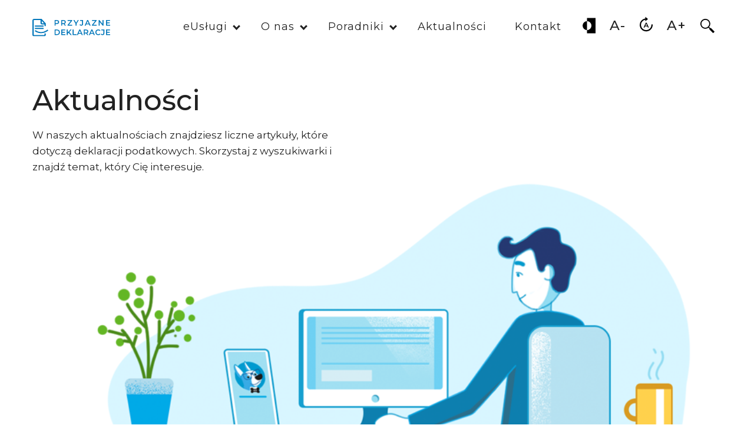

--- FILE ---
content_type: text/html; charset=utf-8
request_url: https://przyjazne-deklaracje.pl/aktualnosci/
body_size: 7236
content:
<!DOCTYPE html><html dir="ltr" lang="pl"><head><meta charSet="utf-8" data-next-head=""/><meta name="viewport" content="width=device-width, initial-scale=1.0" data-next-head=""/><meta name="robots" content="index,follow" data-next-head=""/><meta name="description" content="Śledź zmiany Przyjaznych Deklaracji, aby być na bieżąco w temacie deklaracji i informacji podatkowych. Dowiedz się więcej z naszych aktulaności!" data-next-head=""/><meta property="og:title" content="Aktualności - Bądź na bieżąco z Przyjaznymi Deklaracjami" data-next-head=""/><meta property="og:description" content="Śledź zmiany Przyjaznych Deklaracji, aby być na bieżąco w temacie deklaracji i informacji podatkowych. Dowiedz się więcej z naszych aktulaności!" data-next-head=""/><meta property="og:url" content="https://przyjazne-deklaracje.pl/aktualnosci/" data-next-head=""/><meta property="og:type" content="website" data-next-head=""/><meta property="og:image" content="https://przyjazne-deklaracje.pl/resources/images/ilustrations/general/aktualnosci/illustration-mobile.png" data-next-head=""/><meta property="og:locale" content="pl" data-next-head=""/><meta property="og:site_name" content="Przyjazne Deklaracje " data-next-head=""/><link rel="canonical" href="https://przyjazne-deklaracje.pl/aktualnosci/" data-next-head=""/><link rel="preload" href="https://przyjazne-deklaracje.pl/resources/images/ilustrations/general/aktualnosci/illustration-desktop.png" as="image" data-next-head=""/><link rel="preload" href="https://przyjazne-deklaracje.pl/resources/images/ilustrations/general/aktualnosci/illustration-tablet.png" as="image" data-next-head=""/><link rel="preload" href="https://przyjazne-deklaracje.pl/resources/images/ilustrations/general/aktualnosci/illustration-mobile.png" as="image" data-next-head=""/><title data-next-head="">Aktualności - Bądź na bieżąco z Przyjaznymi Deklaracjami. Strona 1 | Przyjazne Deklaracje</title><meta name="description" content="Śledź zmiany Przyjaznych Deklaracji, aby być na bieżąco w temacie deklaracji i informacji podatkowych. Dowiedz się więcej z naszych aktulaności! Strona 1." data-next-head=""/><link rel="canonical" href="https://przyjazne-deklaracje.pl/aktualnosci/strona/1" data-next-head=""/><meta name="application-name" content="Przyjazne Deklaracje - Podatki i opłaty on-line"/><meta name="apple-mobile-web-app-capable" content="yes"/><meta name="apple-mobile-web-app-status-bar-style" content="default"/><meta name="apple-mobile-web-app-title" content="Przyjazne Deklaracje - Podatki i opłaty on-line"/><meta name="format-detection" content="telephone=no"/><meta name="mobile-web-app-capable" content="yes"/><meta name="theme-color" content="#FFFFFF"/><link rel="preconnect" href="https://fonts.gstatic.com"/><link rel="manifest" href="/manifest.json"/><link rel="icon" href="/favicon.ico" sizes="any"/><link rel="icon" href="/icon.svg" type="image/svg+xml"/><link rel="apple-touch-icon" href="/apple-touch-icon.png"/><link rel="manifest" href="/site.webmanifest"/><link rel="preload" href="/_next/static/css/242b2d9660817fc0.css" as="style"/><link rel="preload" href="/_next/static/css/56d1f5034e1e3936.css" as="style"/><link rel="stylesheet" href="https://przyjazne-deklaracje.pl/resources/css/main/styles.min.css"/><link href="https://fonts.googleapis.com/css2?family=Montserrat:wght@300;400;500;600;700&amp;display=swap" rel="stylesheet"/><script>(function(w,d,s,l,i){w[l]=w[l]||[];w[l].push({'gtm.start':
new Date().getTime(),event:'gtm.js'});var f=d.getElementsByTagName(s)[0],
j=d.createElement(s),dl=l!='dataLayer'?'&l='+l:'';j.async=true;j.src=
'https://www.googletagmanager.com/gtm.js?id='+i+dl;f.parentNode.insertBefore(j,f);
})(window,document,'script','dataLayer','GTM-MCJCN2K');</script><link rel="stylesheet" href="/_next/static/css/242b2d9660817fc0.css" data-n-g=""/><link rel="stylesheet" href="/_next/static/css/56d1f5034e1e3936.css" data-n-p=""/><noscript data-n-css=""></noscript><script defer="" noModule="" src="/_next/static/chunks/polyfills-42372ed130431b0a.js"></script><script src="https://przyjazne-deklaracje.pl/resources/js/general/jquery.min.js" defer="" data-nscript="beforeInteractive"></script><script src="https://unpkg.com/default-passive-events" defer="" data-nscript="beforeInteractive"></script><script src="/_next/static/chunks/webpack-94fccb4bad684905.js" defer=""></script><script src="/_next/static/chunks/framework-d7c62fe1ae299cac.js" defer=""></script><script src="/_next/static/chunks/main-759da4526c682cde.js" defer=""></script><script src="/_next/static/chunks/pages/_app-ed1f511562e9cba7.js" defer=""></script><script src="/_next/static/chunks/1106-3aef6a04e3b71698.js" defer=""></script><script src="/_next/static/chunks/4938-af71641d8ac2a957.js" defer=""></script><script src="/_next/static/chunks/2769-6a1efdf6038b2867.js" defer=""></script><script src="/_next/static/chunks/6334-580d482e8ff177d1.js" defer=""></script><script src="/_next/static/chunks/1897-7ee5b04c2160fbd6.js" defer=""></script><script src="/_next/static/chunks/963-3e205fa2bfe1b4b5.js" defer=""></script><script src="/_next/static/chunks/pages/aktualnosci-de8daac718aa65fd.js" defer=""></script><script src="/_next/static/eK_6EB_pcP-O0TKaGrv7q/_buildManifest.js" defer=""></script><script src="/_next/static/eK_6EB_pcP-O0TKaGrv7q/_ssgManifest.js" defer=""></script></head><body><noscript><iframe src="https://www.googletagmanager.com/ns.html?id=GTM-MCJCN2K"
height="0" width="0" style="display:none;visibility:hidden"></iframe></noscript><link rel="preload" as="image" href="https://przyjazne-deklaracje.pl/resources/images/ilustrations/general/aktualnosci/illustration-desktop.png"/><link rel="preload" as="image" href="https://przyjazne-deklaracje.pl/resources/images/ilustrations/general/aktualnosci/illustration-tablet.png"/><link rel="preload" as="image" href="https://przyjazne-deklaracje.pl/resources/images/ilustrations/general/aktualnosci/illustration-mobile.png"/><div id="__next"><header class="header"><div class="header__container"><div class="main-logo"><a class="main-logo__link" href="/"><div class="main-logo__img"><div class="main-logo__img__wrapper main-logo__img--desktop"><img alt="Przyjazne Deklaracje" loading="lazy" width="132" height="29" decoding="async" data-nimg="1" style="color:transparent;max-width:100%;height:auto" src="https://przyjazne-deklaracje.pl/resources/images/logo/przyjazne-deklaracje/logo-desktop.svg"/></div><div class="main-logo__img__wrapper main-logo__img--mobile"><img alt="Przyjazne Deklaracje" loading="lazy" width="132" height="48" decoding="async" data-nimg="1" class="main-logo__img--mobile" style="color:transparent;max-width:100%;height:auto" src="https://przyjazne-deklaracje.pl/resources/images/logo/przyjazne-deklaracje/logo-mobile.svg"/></div><div class="main-logo__img__wrapper main-logo__img--highcontrast"><img alt="Przyjazne Deklaracje" loading="lazy" width="132" height="48" decoding="async" data-nimg="1" class="main-logo__img--highcontrast" style="color:transparent;max-width:100%;height:auto" src="https://przyjazne-deklaracje.pl/resources/images/logo/przyjazne-deklaracje/logo-contrast.svg"/></div></div><div class="main-logo__text"><span>Przyjazne</span><span>Deklaracje</span></div></a></div><div class="header__wrapper"><nav class="pd-navigation pd-navigation--desktop" aria-label="Główna nawigacja"><nav class="pd-megamenu"><ul class="nav-menu"><li class="nav-item"><a href="/aktualnosci/#">eUsługi<span class="chevron bottom"></span></a><div class="sub-nav"><div class="sub-nav__wrapper"><ul class="sub-nav-group"><li><span class="nav-item-title"><a href="/podatek-od-nieruchomosci/">Podatek od nieruchomości</a></span></li><ul><li><a href="/podatek-od-nieruchomosci/druk-in-1/">Informacja IN-1 dla osób fizycznych</a></li><li><a href="/podatek-od-nieruchomosci/deklaracja-dn-1/">Deklaracja DN-1 dla osób prawnych</a></li></ul></ul><ul class="sub-nav-group"><li><span class="nav-item-title">Opłaty</span></li><ul><li><a href="/oplata-za-gospodarowanie-odpadami-komunalnymi/">Opłata za gospodarowanie odpadami komunalnymi</a></li></ul></ul><ul class="sub-nav-group"><li><span class="nav-item-title">Wnioski</span></li><ul><li><a href="/jak-otrzymac-numer-pesel/">Wniosek o nadanie numeru PESEL</a></li></ul></ul><ul class="sub-nav-group"><li><span class="nav-item-title"><a href="/podatek-rolny/">Podatek rolny</a></span></li><li><span class="nav-item-title"><a href="/podatek-lesny/">Podatek leśny</a></span></li><li><span class="nav-item-title"><a href="/dt-1-deklaracja-na-podatek-od-srodkow-transportowych/">Podatek od środków transportowych</a></span></li></ul></div></div></li><li class="nav-item"><a href="/aktualnosci/#">O nas<span class="chevron bottom"></span></a><div class="sub-nav"><div class="sub-nav__wrapper"><ul class="sub-nav-group"><li><span class="nav-item-title"><a href="/dla-mieszkanca/">Dla Mieszkańca</a></span></li><p>Dowiedz się jak łatwo można złożyć druki podatkowe online w Twoim mieście lub gminie.</p></ul><ul class="sub-nav-group"><li><span class="nav-item-title"><a href="/dla-samorzadu/">Dla Samorządu</a></span></li><p>Dowiedz się co zyskuje samorząd i co zyskują podatnicy dzięki Przyjaznym Deklaracjom.</p></ul><ul class="sub-nav-group"><li><span class="nav-item-title"><a href="/jak-to-dziala/">Jak to działa?</a></span></li><p>Rozliczenia z Twoim Urzędem nigdy wcześniej nie były tak proste.</p></ul></div></div></li><li class="nav-item"><a href="/aktualnosci/#">Poradniki<span class="chevron bottom"></span></a><div class="sub-nav"><div class="sub-nav__wrapper"><ul class="sub-nav-group"><li><span class="nav-item-title"><a href="/abc-podatkow/">ABC Podatków</a></span></li><p>Znajdź odpowiedzi na najbardziej nurtujące pytania o podatkach lokalnych.</p></ul><ul class="sub-nav-group"><li><span class="nav-item-title"><a href="/wazne-terminy/">Ważne terminy</a></span></li><p>Kluczowe daty i terminy płatności podatkowych.</p></ul><ul class="sub-nav-group"><li><span class="nav-item-title"><a href="/plik-dek/">Plik DEK</a></span></li><p>Czym jest i dlaczego warto go mieć?</p></ul><ul class="sub-nav-group"><li><span class="nav-item-title"><a href="/najczesciej-zadawane-pytania-faq/">Najczęściej zadawane pytania (FAQ)</a></span></li><p>Tutaj znajdziesz odpowiedzi na pytania o przygotowanie i składanie deklaracji podatkowych online, wykorzystując algorytmy do doboru stawek i obliczania podatków.</p></ul></div></div></li><li class="nav-item"><a href="/aktualnosci/">Aktualności</a></li><li class="nav-item"><a href="/kontakt/">Kontakt</a></li></ul></nav><ul class="pd-navigation__menu pd-navigation__menu__wcag" role="menubar" aria-label="functions" id="appmenu"><li class="pd-navigation__menu-item" role="menuitem" tabindex="-1" aria-expanded="false"><div class="wcag-contrast-button__container"><button aria-label="Wysoki kontrast" class="wcag-contrast-button"><span class="desktop"><img alt="" loading="lazy" width="22" height="27" decoding="async" data-nimg="1" style="color:transparent" src="https://przyjazne-deklaracje.pl/resources/images/icons/general/wcag/highcontrast-desktop.svg"/></span><span class="contrast"><img alt="" loading="lazy" width="22" height="27" decoding="async" data-nimg="1" style="color:transparent" src="https://przyjazne-deklaracje.pl/resources/images/icons/general/wcag/highcontrast-contrast-v2.svg"/></span><span class="mobile"><img alt="" loading="lazy" width="22" height="27" decoding="async" data-nimg="1" style="color:transparent" src="https://przyjazne-deklaracje.pl/resources/images/icons/general/wcag/highcontrast-mobile.svg"/></span></button></div></li><li class="pd-navigation__menu-item fontSizeReset" role="menuitem" tabindex="-1" aria-expanded="false"><button aria-label="Zmniejsz rozmiar czcionki" class="wcag-font-button wcag-font-14"><span class="wcag-font-button__letter">A-</span></button></li><li class="pd-navigation__menu-item fontSizeReset" role="menuitem" tabindex="-1" aria-expanded="false"><button aria-label="Zresetuj rozmiar czcionki" class="wcag-font-button wcag-font-16"><span class="wcag-font-button__letter"><span class="wcag-font-button__letter__reset"><span class="pd-desktop"><img alt="" loading="lazy" width="22" height="26" decoding="async" data-nimg="1" style="color:transparent" src="https://przyjazne-deklaracje.pl/resources/images/icons/general/wcag/reset-black.svg"/></span><span class="pd-contrast"><img alt="" loading="lazy" width="22" height="26" decoding="async" data-nimg="1" style="color:transparent" src="https://przyjazne-deklaracje.pl/resources/images/icons/general/wcag/reset-highcontrast.svg"/></span><span class="pd-mobile"><img alt="" loading="lazy" width="22" height="26" decoding="async" data-nimg="1" style="color:transparent" src="https://przyjazne-deklaracje.pl/resources/images/icons/general/wcag/reset-white.svg"/></span></span></span></button></li><li class="pd-navigation__menu-item fontSizeReset" role="menuitem" tabindex="-1" aria-expanded="false"><button aria-label="Zwiększ rozmiar czionki" class="wcag-font-button wcag-font-20"><span class="wcag-font-button__letter">A+</span></button></li></ul><ul class="pd-navigation__menu pd-navigation__menu__wcag" role="menubar" aria-label="functions" id="appmenu"><li class="pd-navigation__menu-item pd-navigation__search" role="menuitem" tabindex="-1" aria-expanded="false"><button aria-pressed="false" role="button" tabindex="0" class="pd-search__button"><span class="sr-only">Otwórz wyszukiwarkę&quot;</span><span class="desktop"><img alt="" loading="lazy" width="24" height="24" decoding="async" data-nimg="1" style="color:transparent" src="https://przyjazne-deklaracje.pl/resources/images/icons/general/search/search-icon.svg"/></span><span class="contrast"><img alt="" loading="lazy" width="24" height="24" decoding="async" data-nimg="1" style="color:transparent" src="https://przyjazne-deklaracje.pl/resources/images/icons/general/search/search-icon--contrast.svg"/></span><span class="mobile"><img alt="" loading="lazy" width="24" height="24" decoding="async" data-nimg="1" style="color:transparent" src="https://przyjazne-deklaracje.pl/resources/images/icons/general/search/search-icon--mobile.svg"/></span></button><div class="pd-search__container"><div class="pd-search__input"><div class="pd-material__group"><input class="pd-material__input pd-material__input__input" type="text" placeholder="Wpisz szukaną frazę..." id="search-desktop" name="search-desktop" value=""/><label class="pd-material__input__label" for="search-desktop">Wpisz szukaną frazę...</label></div></div><div class="pd-search__button__container"><button class="pd-search__button__search" aria-label="Wyszukaj"><span class="desktop"><img alt="" loading="lazy" width="24" height="24" decoding="async" data-nimg="1" style="color:transparent" src="https://przyjazne-deklaracje.pl/resources/images/icons/general/search/search-icon.svg"/></span><span class="contrast"><img alt="" loading="lazy" width="24" height="24" decoding="async" data-nimg="1" style="color:transparent" src="https://przyjazne-deklaracje.pl/resources/images/icons/general/search/search-icon--contrast.svg"/></span><span class="mobile"><img alt="" loading="lazy" width="24" height="24" decoding="async" data-nimg="1" style="color:transparent" src="https://przyjazne-deklaracje.pl/resources/images/icons/general/search/search-icon--mobile.svg"/></span></button></div></div><div></div></li></ul></nav><nav class="pd-navigation pd-navigation--mobile" aria-label="Główna nawigacja"><button class="pd-navigation__button__mobile" aria-label="Menu"><span class="hamburger"></span></button><ul class="pd-navigation__menu" role="menu" aria-label="functions" id="appmenu"><li class="pd-navigation__menu-item" role="menuitem" aria-haspopup="true" tabindex="0" aria-expanded="false"><span class="pd-navigation__link">e-Usługi<span class="chevron bottom"></span></span><ul class="pd-navigation__submenu" role="menu"><li class="pd-navigation__menu-item" role="menuitem" tabindex="-1"><a class="pd-navigation__link" href="/podatek-od-nieruchomosci/">Podatek od nieruchomości</a></li><li class="pd-navigation__menu-item" role="menuitem" tabindex="-1"><a class="pd-navigation__link" href="/podatek-od-nieruchomosci/druk-in-1/">Informacja IN-1 dla osób fizycznych</a></li><li class="pd-navigation__menu-item" role="menuitem" tabindex="-1"><a class="pd-navigation__link" href="/podatek-od-nieruchomosci/deklaracja-dn-1/">Deklaracja DN-1 dla osób prawnych</a></li><li class="pd-navigation__menu-item" role="menuitem" tabindex="-1"><a class="pd-navigation__link" href="/podatek-rolny/">Podatek rolny</a></li><li class="pd-navigation__menu-item" role="menuitem" tabindex="-1"><a class="pd-navigation__link" href="/podatek-lesny/">Podatek leśny</a></li><li class="pd-navigation__menu-item" role="menuitem" tabindex="-1"><a class="pd-navigation__link" href="/podatek-od-srodkow-transportowych/">Podatek od środków transportowych</a></li><li class="pd-navigation__menu-item" role="menuitem" tabindex="-1"><a class="pd-navigation__link" href="/oplata-za-gospodarowanie-odpadami-komunalnymi/">Opłata za gospodarowanie odpadami komunalnymi</a></li><li class="pd-navigation__menu-item" role="menuitem" tabindex="-1"><a class="pd-navigation__link" href="/jak-otrzymac-numer-pesel/">Wniosek o nadanie numeru PESEL</a></li></ul></li><li class="pd-navigation__menu-item" role="menuitem" aria-haspopup="true" tabindex="0" aria-expanded="false"><span class="pd-navigation__link">O nas<span class="chevron bottom"></span></span><ul class="pd-navigation__submenu" role="menu"><li class="pd-navigation__menu-item" role="menuitem" tabindex="-1"><a class="pd-navigation__link" href="/dla-mieszkanca/">Dla Mieszkańca</a></li><li class="pd-navigation__menu-item" role="menuitem" tabindex="-1"><a class="pd-navigation__link" href="/dla-samorzadu/">Dla Samorządu</a></li><li class="pd-navigation__menu-item" role="menuitem" tabindex="-1"><a class="pd-navigation__link" href="/jak-to-dziala/">Jak to działa?</a></li></ul></li><li class="pd-navigation__menu-item" role="menuitem" aria-haspopup="true" tabindex="0" aria-expanded="false"><span class="pd-navigation__link">Poradniki<span class="chevron bottom"></span></span><ul class="pd-navigation__submenu" role="menu"><li class="pd-navigation__menu-item" role="menuitem" tabindex="-1"><a class="pd-navigation__link" href="/abc-podatkow/">ABC podatków</a></li><li class="pd-navigation__menu-item" role="menuitem" tabindex="-1"><a class="pd-navigation__link" href="/wazne-terminy/">Ważne terminy</a></li><li class="pd-navigation__menu-item" role="menuitem" tabindex="-1"><a class="pd-navigation__link" href="/plik-dek/">Plik DEK</a></li></ul></li><li class="pd-navigation__menu-item" role="menuitem" tabindex="-1"><a class="pd-navigation__link" href="/aktualnosci/">Aktualności</a></li><li class="pd-navigation__menu-item" role="menuitem" tabindex="-1"><a class="pd-navigation__link" href="/kontakt/">Kontakt</a></li></ul><ul class="pd-navigation__menu pd-navigation__menu__wcag" role="menubar" aria-label="functions" id="appmenu"><li class="pd-navigation__menu-item" role="menuitem" tabindex="-1" aria-expanded="false"><div class="wcag-contrast-button__container"><button aria-label="Wysoki kontrast" class="wcag-contrast-button"><span class="desktop"><img alt="" loading="lazy" width="22" height="27" decoding="async" data-nimg="1" style="color:transparent" src="https://przyjazne-deklaracje.pl/resources/images/icons/general/wcag/highcontrast-desktop.svg"/></span><span class="contrast"><img alt="" loading="lazy" width="22" height="27" decoding="async" data-nimg="1" style="color:transparent" src="https://przyjazne-deklaracje.pl/resources/images/icons/general/wcag/highcontrast-contrast-v2.svg"/></span><span class="mobile"><img alt="" loading="lazy" width="22" height="27" decoding="async" data-nimg="1" style="color:transparent" src="https://przyjazne-deklaracje.pl/resources/images/icons/general/wcag/highcontrast-mobile.svg"/></span></button></div></li><li class="pd-navigation__menu-item fontSizeReset" role="menuitem" tabindex="-1" aria-expanded="false"><button aria-label="Zmniejsz rozmiar czcionki" class="wcag-font-button wcag-font-14"><span class="wcag-font-button__letter">A-</span></button></li><li class="pd-navigation__menu-item fontSizeReset" role="menuitem" tabindex="-1" aria-expanded="false"><button aria-label="Zresetuj rozmiar czcionki" class="wcag-font-button wcag-font-16"><span class="wcag-font-button__letter"><span class="wcag-font-button__letter__reset"><span class="pd-desktop"><img alt="" loading="lazy" width="22" height="26" decoding="async" data-nimg="1" style="color:transparent" src="https://przyjazne-deklaracje.pl/resources/images/icons/general/wcag/reset-black.svg"/></span><span class="pd-contrast"><img alt="" loading="lazy" width="22" height="26" decoding="async" data-nimg="1" style="color:transparent" src="https://przyjazne-deklaracje.pl/resources/images/icons/general/wcag/reset-highcontrast.svg"/></span><span class="pd-mobile"><img alt="" loading="lazy" width="22" height="26" decoding="async" data-nimg="1" style="color:transparent" src="https://przyjazne-deklaracje.pl/resources/images/icons/general/wcag/reset-white.svg"/></span></span></span></button></li><li class="pd-navigation__menu-item fontSizeReset" role="menuitem" tabindex="-1" aria-expanded="false"><button aria-label="Zwiększ rozmiar czionki" class="wcag-font-button wcag-font-20"><span class="wcag-font-button__letter">A+</span></button></li></ul><ul class="pd-navigation__menu pd-navigation__menu__wcag" role="menubar" aria-label="functions" id="appmenu"><li class="pd-navigation__menu-item pd-navigation__search" role="menuitem" tabindex="-1" aria-expanded="false"><button aria-pressed="false" role="button" tabindex="0" class="pd-search__button"><span class="sr-only">Otwórz wyszukiwarkę&quot;</span><span class="desktop"><img alt="" loading="lazy" width="24" height="24" decoding="async" data-nimg="1" style="color:transparent" src="https://przyjazne-deklaracje.pl/resources/images/icons/general/search/search-icon.svg"/></span><span class="contrast"><img alt="" loading="lazy" width="24" height="24" decoding="async" data-nimg="1" style="color:transparent" src="https://przyjazne-deklaracje.pl/resources/images/icons/general/search/search-icon--contrast.svg"/></span><span class="mobile"><img alt="" loading="lazy" width="24" height="24" decoding="async" data-nimg="1" style="color:transparent" src="https://przyjazne-deklaracje.pl/resources/images/icons/general/search/search-icon--mobile.svg"/></span></button><div class="pd-search__container"><div class="pd-search__input"><div class="pd-material__group"><input class="pd-material__input pd-material__input__input" type="text" placeholder="Wpisz szukaną frazę..." id="search-mobile" name="search-mobile" value=""/><label class="pd-material__input__label" for="search-mobile">Wpisz szukaną frazę...</label></div></div><div class="pd-search__button__container"><button class="pd-search__button__search" aria-label="Wyszukaj"><span class="desktop"><img alt="" loading="lazy" width="24" height="24" decoding="async" data-nimg="1" style="color:transparent" src="https://przyjazne-deklaracje.pl/resources/images/icons/general/search/search-icon.svg"/></span><span class="contrast"><img alt="" loading="lazy" width="24" height="24" decoding="async" data-nimg="1" style="color:transparent" src="https://przyjazne-deklaracje.pl/resources/images/icons/general/search/search-icon--contrast.svg"/></span><span class="mobile"><img alt="" loading="lazy" width="24" height="24" decoding="async" data-nimg="1" style="color:transparent" src="https://przyjazne-deklaracje.pl/resources/images/icons/general/search/search-icon--mobile.svg"/></span></button></div></div><div></div></li></ul></nav><div class="pd-navigation__overflow"></div></div></div></header><section class="pd-hero small"><div class="pd-hero__top"><div class="pd-hero__header"><h1 class="pd-hero__header__title">Aktualności</h1><p class="pd-hero__header__subtitle">W naszych aktualnościach znajdziesz liczne artykuły, które dotyczą deklaracji podatkowych. Skorzystaj z wyszukiwarki i znajdź temat, który Cię interesuje.</p></div></div><div class="pd-hero__image"><div class="pd-hero__image__img desktop"><img alt="" decoding="async" data-nimg="fill" style="position:absolute;height:100%;width:100%;left:0;top:0;right:0;bottom:0;object-fit:contain;object-position:right bottom;color:transparent" src="https://przyjazne-deklaracje.pl/resources/images/ilustrations/general/aktualnosci/illustration-desktop.png"/></div><div class="pd-hero__image__img tablet"><img alt="" decoding="async" data-nimg="fill" style="position:absolute;height:100%;width:100%;left:0;top:0;right:0;bottom:0;object-fit:contain;object-position:right bottom;color:transparent" src="https://przyjazne-deklaracje.pl/resources/images/ilustrations/general/aktualnosci/illustration-tablet.png"/></div><div class="pd-hero__image__img mobile"><img alt="" width="880" height="488" decoding="async" data-nimg="1" style="color:transparent;width:100%;height:auto" src="https://przyjazne-deklaracje.pl/resources/images/ilustrations/general/aktualnosci/illustration-mobile.png"/></div></div></section><section class="pd-section"><div class="pd-section__inner-wrap"><div class="pd-entries"><section class="pd-entries__newest"><h1 class="pd-entries__title">Najnowsze wpisy:</h1><article class="pd-entry"><header class="pd-entry__header"><h2 class="pd-entry__title"><a aria-label="Czytaj więcej o mrągowo stawia na cyfryzację" href="/aktualnosci/mragowo-stawia-na-cyfryzacje/">Mrągowo stawia na cyfryzację</a></h2></header><p class="pd-entry__meta"><span class="pd-entry__meta__date"><time dateTime="2025-10-02">2 października 2025</time></span><span class="pd-entry__meta__author">Redakcja</span></p><p class="pd-entry__description">Lista praktycznych udogodnień dla mieszkańców Mrągowa powiększyła się o platformę Przyjazne Deklaracje. Samorząd wdrożył to nowoczesne, cyfrowe rozwiązanie, które ma usprawnić rozliczanie podatków lokalnych.</p><footer class="pd-entry__footer"><a aria-label="Czytaj więcej o mrągowo stawia na cyfryzację" class="pd-entry__readmore" href="/aktualnosci/mragowo-stawia-na-cyfryzacje/">Czytaj więcej</a></footer></article><article class="pd-entry"><header class="pd-entry__header"><h2 class="pd-entry__title"><a aria-label="Czytaj więcej o wygodne podatki online: żukowo wdrożyło przyjazne deklaracje" href="/aktualnosci/wygodne-podatki-online-zukowo-wdrozylo-przyjazne-deklaracje/">Wygodne podatki online: Żukowo wdrożyło Przyjazne Deklaracje</a></h2></header><p class="pd-entry__meta"><span class="pd-entry__meta__date"><time dateTime="2025-03-27">27 marca 2025</time></span><span class="pd-entry__meta__author">Redakcja</span></p><p class="pd-entry__description">Gmina Żukowo wprowadziła platformę Przyjazne Deklaracje, innowacyjne narzędzie dedykowane mieszkańcom, które znacząco usprawnia proces rozliczania podatków i opłat lokalnych. To kolejny krok w kierunku cyfrowej transformacji usług publicznych, mający na celu zwiększenie wygody i oszczędność czasu. </p><footer class="pd-entry__footer"><a aria-label="Czytaj więcej o wygodne podatki online: żukowo wdrożyło przyjazne deklaracje" class="pd-entry__readmore" href="/aktualnosci/wygodne-podatki-online-zukowo-wdrozylo-przyjazne-deklaracje/">Czytaj więcej</a></footer></article><article class="pd-entry"><header class="pd-entry__header"><h2 class="pd-entry__title"><a aria-label="Czytaj więcej o e-podatki w gliwicach: więcej czasu dzięki przyjaznym deklaracjom" href="/aktualnosci/e-podatki-w-gliwicach-wiecej-czasu-dzieki-przyjaznym-deklaracjom/">E-podatki w Gliwicach: więcej czasu dzięki Przyjaznym Deklaracjom</a></h2></header><p class="pd-entry__meta"><span class="pd-entry__meta__date"><time dateTime="2025-03-11">11 marca 2025</time></span><span class="pd-entry__meta__author">Redakcja</span></p><p class="pd-entry__description">Gliwice stawiają na nowoczesność! Mieszkańcy miasta mogą teraz korzystać z platformy &#x27;Przyjazne Deklaracje&#x27;, by w prosty i wygodny sposób załatwiać sprawy podatkowe przez internet.</p><footer class="pd-entry__footer"><a aria-label="Czytaj więcej o e-podatki w gliwicach: więcej czasu dzięki przyjaznym deklaracjom" class="pd-entry__readmore" href="/aktualnosci/e-podatki-w-gliwicach-wiecej-czasu-dzieki-przyjaznym-deklaracjom/">Czytaj więcej</a></footer></article><article class="pd-entry"><header class="pd-entry__header"><h2 class="pd-entry__title"><a aria-label="Czytaj więcej o przyjazne deklaracje zagościły w radomiu" href="/aktualnosci/przyjazne-deklaracje-zagoscily-w-radomiu/">Przyjazne Deklaracje zagościły w Radomiu</a></h2></header><p class="pd-entry__meta"><span class="pd-entry__meta__date"><time dateTime="2025-02-11">11 lutego 2025</time></span><span class="pd-entry__meta__author">Redakcja</span></p><p class="pd-entry__description">Radom stawia na nowoczesność w obszarze rozwiązań podatkowych. W odpowiedzi na potrzeby mieszkańców samorząd wdrożył platformę Przyjazne Deklaracje.</p><footer class="pd-entry__footer"><a aria-label="Czytaj więcej o przyjazne deklaracje zagościły w radomiu" class="pd-entry__readmore" href="/aktualnosci/przyjazne-deklaracje-zagoscily-w-radomiu/">Czytaj więcej</a></footer></article><article class="pd-entry"><header class="pd-entry__header"><h2 class="pd-entry__title"><a aria-label="Czytaj więcej o przyjazne deklaracje wspierają mieszkańców sierakowic" href="/aktualnosci/przyjazne-deklaracje-wspieraja-mieszkancow-sierakowic/">Przyjazne Deklaracje wspierają mieszkańców Sierakowic</a></h2></header><p class="pd-entry__meta"><span class="pd-entry__meta__date"><time dateTime="2025-01-30">30 stycznia 2025</time></span><span class="pd-entry__meta__author">Redakcja</span></p><p class="pd-entry__description">Gmina Sierakowice wdrożyła platformę Przyjazne Deklaracje. Dla mieszkańców tej miejscowości oznacza to cyfrowe usprawnienia procesu składania deklaracji podatkowych</p><footer class="pd-entry__footer"><a aria-label="Czytaj więcej o przyjazne deklaracje wspierają mieszkańców sierakowic" class="pd-entry__readmore" href="/aktualnosci/przyjazne-deklaracje-wspieraja-mieszkancow-sierakowic/">Czytaj więcej</a></footer></article><article class="pd-entry"><header class="pd-entry__header"><h2 class="pd-entry__title"><a aria-label="Czytaj więcej o nakło nad notecią i przyjazne deklaracje" href="/aktualnosci/naklo-nad-notecia-i-przyjazne-deklaracje/">Nakło nad Notecią i Przyjazne Deklaracje</a></h2></header><p class="pd-entry__meta"><span class="pd-entry__meta__date"><time dateTime="2024-11-18">18 listopada 2024</time></span><span class="pd-entry__meta__author">Redakcja</span></p><p class="pd-entry__description">Mieszkańcy gminy Nakło nad Notecią mogą cieszyć się z nowych możliwości cyfrowych w obsłudze podatków i opłat lokalnych. Samorząd wdrożył innowacyjną platformę Przyjazne Deklaracje.</p><footer class="pd-entry__footer"><a aria-label="Czytaj więcej o nakło nad notecią i przyjazne deklaracje" class="pd-entry__readmore" href="/aktualnosci/naklo-nad-notecia-i-przyjazne-deklaracje/">Czytaj więcej</a></footer></article><article class="pd-entry"><header class="pd-entry__header"><h2 class="pd-entry__title"><a aria-label="Czytaj więcej o przyjazne deklaracje wspierają mieszkańców gminy postomino " href="/aktualnosci/przyjazne-deklaracje-wspieraja-mieszkancow-gminy-postomino/">Przyjazne Deklaracje wspierają mieszkańców gminy Postomino </a></h2></header><p class="pd-entry__meta"><span class="pd-entry__meta__date"><time dateTime="2024-10-01">1 października 2024</time></span><span class="pd-entry__meta__author">Redakcja</span></p><p class="pd-entry__description">Doskonała wiadomość dla mieszkańców gminy Postomino! Teraz składanie informacji i deklaracji podatkowych stało się prostsze, szybsze i bardziej wygodne niż kiedykolwiek wcześniej.</p><footer class="pd-entry__footer"><a aria-label="Czytaj więcej o przyjazne deklaracje wspierają mieszkańców gminy postomino " class="pd-entry__readmore" href="/aktualnosci/przyjazne-deklaracje-wspieraja-mieszkancow-gminy-postomino/">Czytaj więcej</a></footer></article><article class="pd-entry"><header class="pd-entry__header"><h2 class="pd-entry__title"><a aria-label="Czytaj więcej o przyjazne deklaracje na 4 forum miasteczek polskich" href="/aktualnosci/przyjazne-deklaracje-na-4-forum-miasteczek-polskich/">Przyjazne Deklaracje na 4 Forum Miasteczek Polskich</a></h2></header><p class="pd-entry__meta"><span class="pd-entry__meta__date"><time dateTime="2024-09-04">4 września 2024</time></span><span class="pd-entry__meta__author">Redakcja</span></p><p class="pd-entry__description">Mamy przyjemność ogłosić, że Przyjazne Deklaracje będą obecne podczas 4 Forum Miasteczek Polskich, które odbędzie się w dniach 11-12 września 2024 roku.</p><footer class="pd-entry__footer"><a aria-label="Czytaj więcej o przyjazne deklaracje na 4 forum miasteczek polskich" class="pd-entry__readmore" href="/aktualnosci/przyjazne-deklaracje-na-4-forum-miasteczek-polskich/">Czytaj więcej</a></footer></article><article class="pd-entry"><header class="pd-entry__header"><h2 class="pd-entry__title"><a aria-label="Czytaj więcej o szemud w świecie przyjaznych deklaracji" href="/aktualnosci/szemud-w-swiecie-przyjaznych-deklaracji/">Szemud w świecie Przyjaznych Deklaracji</a></h2></header><p class="pd-entry__meta"><span class="pd-entry__meta__date"><time dateTime="2024-08-12">12 sierpnia 2024</time></span><span class="pd-entry__meta__author">Redakcja</span></p><p class="pd-entry__description">Gmina Szemud dołączyła do grona polskich samorządów, które wybierają nowoczesne, cyfrowe rozwiązania dla mieszkańców w zakresie podatków i opłat lokalnych.</p><footer class="pd-entry__footer"><a aria-label="Czytaj więcej o szemud w świecie przyjaznych deklaracji" class="pd-entry__readmore" href="/aktualnosci/szemud-w-swiecie-przyjaznych-deklaracji/">Czytaj więcej</a></footer></article><article class="pd-entry"><header class="pd-entry__header"><h2 class="pd-entry__title"><a aria-label="Czytaj więcej o częstochowa połączyła się z przyjaznymi deklaracjami" href="/aktualnosci/czestochowa-polaczyla-sie-z-przyjaznymi-deklaracjami/">Częstochowa połączyła się z Przyjaznymi Deklaracjami</a></h2></header><p class="pd-entry__meta"><span class="pd-entry__meta__date"><time dateTime="2024-05-08">8 maja 2024</time></span><span class="pd-entry__meta__author">Redakcja</span></p><p class="pd-entry__description">W dobie nowych technologii częstochowski magistrat nie zamierza stać w miejscu. Władze miasta w trosce o wygodę obsługi mieszkańców w zakresie podatków i opłat lokalnych, wdrożyły platformę Przyjazne Deklaracje.</p><footer class="pd-entry__footer"><a aria-label="Czytaj więcej o częstochowa połączyła się z przyjaznymi deklaracjami" class="pd-entry__readmore" href="/aktualnosci/czestochowa-polaczyla-sie-z-przyjaznymi-deklaracjami/">Czytaj więcej</a></footer></article><div class="pu-pagination"><a href="/aktualnosci/strona/2/"><span class="pagination__next">Następna strona</span></a></div></section><aside class="pd-entries__popular"><h2 class="pd-entries__title">Najpopularniejsze wpisy:</h2><article class="pd-entry"><header class="pd-entry__header"><h3 class="pd-entry__title"><a aria-label="Czytaj więcej o mrągowo stawia na cyfryzację" href="/aktualnosci/mragowo-stawia-na-cyfryzacje/">Mrągowo stawia na cyfryzację</a></h3></header><p class="pd-entry__meta"><span class="pd-entry__meta__date"><time dateTime="2025-10-02">2 października 2025</time></span><span class="pd-entry__meta__author">Redakcja</span></p><footer class="pd-entry__footer"><a aria-label="Czytaj więcej o mrągowo stawia na cyfryzację" class="pd-entry__readmore" href="/aktualnosci/mragowo-stawia-na-cyfryzacje/">Czytaj więcej</a></footer></article><article class="pd-entry"><header class="pd-entry__header"><h3 class="pd-entry__title"><a aria-label="Czytaj więcej o wygodne podatki online: żukowo wdrożyło przyjazne deklaracje" href="/aktualnosci/wygodne-podatki-online-zukowo-wdrozylo-przyjazne-deklaracje/">Wygodne podatki online: Żukowo wdrożyło Przyjazne Deklaracje</a></h3></header><p class="pd-entry__meta"><span class="pd-entry__meta__date"><time dateTime="2025-03-27">27 marca 2025</time></span><span class="pd-entry__meta__author">Redakcja</span></p><footer class="pd-entry__footer"><a aria-label="Czytaj więcej o wygodne podatki online: żukowo wdrożyło przyjazne deklaracje" class="pd-entry__readmore" href="/aktualnosci/wygodne-podatki-online-zukowo-wdrozylo-przyjazne-deklaracje/">Czytaj więcej</a></footer></article><article class="pd-entry"><header class="pd-entry__header"><h3 class="pd-entry__title"><a aria-label="Czytaj więcej o e-podatki w gliwicach: więcej czasu dzięki przyjaznym deklaracjom" href="/aktualnosci/e-podatki-w-gliwicach-wiecej-czasu-dzieki-przyjaznym-deklaracjom/">E-podatki w Gliwicach: więcej czasu dzięki Przyjaznym Deklaracjom</a></h3></header><p class="pd-entry__meta"><span class="pd-entry__meta__date"><time dateTime="2025-03-11">11 marca 2025</time></span><span class="pd-entry__meta__author">Redakcja</span></p><footer class="pd-entry__footer"><a aria-label="Czytaj więcej o e-podatki w gliwicach: więcej czasu dzięki przyjaznym deklaracjom" class="pd-entry__readmore" href="/aktualnosci/e-podatki-w-gliwicach-wiecej-czasu-dzieki-przyjaznym-deklaracjom/">Czytaj więcej</a></footer></article></aside></div></div></section><footer class="pd-footer pd-section"><div class="pd-section__inner-wrap"><div class="row"><div class="col-xs-12 col-md hide-tablet"><nav class="pd-footer__navigation" aria-label="Navigacja w stopce"><ul class="pd-footer__navigation__list pd-footer__navigation__list__icons" aria-label="functions" role="menu"><li class="pd-footer__navigation__list__item undefined" role="menuitem"><a class="pd-footer__navigation__list__item__link" href="https://www.facebook.com/PrzyjazneDeklaracje/"><div class="pd-footer__navigation__list__item__image--normal"><img alt="Facebook" loading="lazy" width="32" height="32" decoding="async" data-nimg="1" class="pd-footer__navigation__list__item__image facebook" style="color:transparent;max-width:100%;height:auto" src="https://przyjazne-deklaracje.pl/resources/images/icons/general/social-media/facebook.svg"/></div><div class="pd-footer__navigation__list__item__image--highcontrast"><img alt="Facebook" loading="lazy" width="32" height="32" decoding="async" data-nimg="1" class="pd-footer__navigation__list__item__image facebook" style="color:transparent;max-width:100%;height:auto" src="https://przyjazne-deklaracje.pl/resources/images/icons/general/social-media/facebook-highcontrast.svg"/></div></a></li><li class="pd-footer__navigation__list__item undefined" role="menuitem"><a class="pd-footer__navigation__list__item__link" rel="noreferrer" href="/deklaracja-dostepnosci/"><div class="pd-footer__navigation__list__item__image--normal"><img alt="WCAG" loading="lazy" width="32" height="32" decoding="async" data-nimg="1" class="pd-footer__navigation__list__item__image wcag" style="color:transparent;max-width:100%;height:auto" src="https://przyjazne-deklaracje.pl/resources/images/icons/general/wcag/wcag.svg"/></div><div class="pd-footer__navigation__list__item__image--highcontrast"><img alt="WCAG" loading="lazy" width="32" height="32" decoding="async" data-nimg="1" class="pd-footer__navigation__list__item__image wcag" style="color:transparent;max-width:100%;height:auto" src="https://przyjazne-deklaracje.pl/resources/images/icons/general/wcag/wcag-highcontrast.svg"/></div></a></li><li class="pd-footer__navigation__list__item undefined" role="menuitem"><a class="pd-footer__navigation__list__item__link" href="https://www.youtube.com/channel/UC4PoPhe0YqKX_Z8uT01dHxw"><div class="pd-footer__navigation__list__item__image--normal"><img alt="YouTube" loading="lazy" width="32" height="32" decoding="async" data-nimg="1" class="pd-footer__navigation__list__item__image wcag" style="color:transparent;max-width:100%;height:auto" src="https://przyjazne-deklaracje.pl/resources/images/icons/general/files/yt.svg"/></div><div class="pd-footer__navigation__list__item__image--highcontrast"><img alt="YouTube" loading="lazy" width="32" height="32" decoding="async" data-nimg="1" class="pd-footer__navigation__list__item__image wcag" style="color:transparent;max-width:100%;height:auto" src="https://przyjazne-deklaracje.pl/resources/images/icons/general/files/yt-highcontrast.svg"/></div></a></li></ul></nav></div><div class="col-xs-12 col-md-7"><nav class="pd-footer__navigation" aria-label="Navigacja w stopce"><ul class="pd-footer__navigation__list row" aria-label="functions" role="menu"><li class="col-xs-12 col-md" role="menuitem"><span class="sr-only">Komplet dokumentów do złożenia w Urzędzie</span><ul role="menu"><li class="pd-footer__navigation__list__item undefined" role="menuitem"><a class="pd-footer__navigation__list__item__link" href="/dla-mieszkanca/">Dla Mieszkańca</a></li><li class="pd-footer__navigation__list__item undefined" role="menuitem"><a class="pd-footer__navigation__list__item__link" href="/dla-samorzadu/">Dla Samorządu</a></li><li class="pd-footer__navigation__list__item undefined" role="menuitem"><a class="pd-footer__navigation__list__item__link" href="/aktualnosci/">Aktualności</a></li><li class="pd-footer__navigation__list__item undefined" role="menuitem"><a class="pd-footer__navigation__list__item__link" href="/kontakt/">Kontakt</a></li></ul></li><li class="col-xs-12 col-md" role="menuitem"><span class="sr-only">Możliwość złożenia dokumentów online</span><ul role="menu"><li class="pd-footer__navigation__list__item undefined" role="menuitem"><a class="pd-footer__navigation__list__item__link" href="/podatek-od-srodkow-transportowych/">Podatek od środków transportowych</a></li><li class="pd-footer__navigation__list__item undefined" role="menuitem"><a class="pd-footer__navigation__list__item__link" href="/podatek-od-nieruchomosci/">Podatek od nieruchomości</a></li><li class="pd-footer__navigation__list__item undefined" role="menuitem"><a class="pd-footer__navigation__list__item__link" href="/podatek-rolny/">Podatek rolny</a></li><li class="pd-footer__navigation__list__item undefined" role="menuitem"><a class="pd-footer__navigation__list__item__link" href="/podatek-lesny/">Podatek leśny</a></li><li class="pd-footer__navigation__list__item undefined" role="menuitem"><a class="pd-footer__navigation__list__item__link" href="/oplata-za-gospodarowanie-odpadami-komunalnymi/">Opłata za gospodarowanie odpadami komunalnymi</a></li></ul></li><li class="col-xs-12 col-md" role="menuitem"><span class="sr-only">Możliwość pobrania edytowalnej wersji deklaracji</span><ul role="menu"><li class="pd-footer__navigation__list__item undefined" role="menuitem"><a class="pd-footer__navigation__list__item__link" href="/abc-podatkow/">ABC podatków</a></li><li class="pd-footer__navigation__list__item undefined" role="menuitem"><a class="pd-footer__navigation__list__item__link" href="/jak-to-dziala/">Jak to działa?</a></li><li class="pd-footer__navigation__list__item undefined" role="menuitem"><a class="pd-footer__navigation__list__item__link" href="/wazne-terminy/">Ważne terminy</a></li></ul></li></ul></nav></div><div class="col-xs-12 col-md hide-tablet"><nav class="pd-footer__navigation" aria-label="Navigacja w stopce"><ul class="pd-footer__navigation__list pd-footer__navigation__list__author" aria-label="functions" role="menu"><li class="pd-footer__navigation__list__item undefined" role="menuitem"><a class="pd-footer__navigation__list__item__link" href="https://o4b.pl"><div class="pd-footer__navigation__list__item__image--normal"><img alt="Przyjazne Deklaracje" loading="lazy" width="174" height="94" decoding="async" data-nimg="1" class="pd-footer__navigation__list__item__image przyjazne-deklaracje" style="color:transparent;max-width:100%;height:auto" src="https://przyjazne-deklaracje.pl/resources/images/logo/o4b/o4b-logo-2.svg"/></div><div class="pd-footer__navigation__list__item__image--highcontrast"><img alt="Przyjazne Deklaracje" loading="lazy" width="174" height="94" decoding="async" data-nimg="1" class="pd-footer__navigation__list__item__image przyjazne-deklaracje" style="color:transparent;max-width:100%;height:auto" src="https://przyjazne-deklaracje.pl/resources/images/logo/o4b/o4b-logo-2.svg"/></div></a></li></ul></nav></div></div><div class="row"><div class="col-xs-12 col-md "><nav class="pd-footer__navigation" aria-label="Navigacja w stopce"><ul class="pd-footer__navigation__list undefined" aria-label="functions" role="menu"><li class="pd-footer__navigation__list__item undefined" role="menuitem"><a class="pd-footer__navigation__list__item__link" rel="noreferrer" href="https://resources.przyjazne-deklaracje.pl/RESOURCES/Klauzula_informacyjna_o4b.pdf">Szczegółowe informacje o przetwarzaniu danych osobowych przez O4B (PDF, 0.8 MB)</a></li><li class="pd-footer__navigation__list__item undefined" role="menuitem"><a class="pd-footer__navigation__list__item__link" rel="noreferrer" href="https://przyjazne-deklaracje.pl/resources/dokumenty/przyjazne-deklaracje/regulamin/regulamin_przyjazne-deklaracje-pl.pdf">Regulamin O4B (PDF, 0.1 MB)</a></li><li class="pd-footer__navigation__list__item undefined" role="menuitem"><a class="pd-footer__navigation__list__item__link" rel="noreferrer" href="/deklaracja-dostepnosci/">Deklaracja dostępności serwisu</a></li><li class="pd-footer__navigation__list__item undefined" role="menuitem"><a class="pd-footer__navigation__list__item__link" rel="noreferrer" href="/mapa-strony/">Mapa strony</a></li></ul></nav></div><div class="col-xs-12 col-md "><nav class="pd-footer__navigation" aria-label="Navigacja w stopce"><ul class="pd-footer__navigation__list undefined" aria-label="functions" role="menu"><li class="pd-footer__navigation__list__item providedBy" role="menuitem"><a class="pd-footer__navigation__list__item__link" href="https://o4b.pl">Powered by O4B</a></li></ul></nav></div></div></div></footer></div><script id="__NEXT_DATA__" type="application/json">{"props":{"pageProps":{"paginatedPosts":[{"id":"mragowo-stawia-na-cyfryzacje","title":"Mrągowo stawia na cyfryzację","description":"Lista praktycznych udogodnień dla mieszkańców Mrągowa powiększyła się o platformę Przyjazne Deklaracje. Samorząd wdrożył to nowoczesne, cyfrowe rozwiązanie, które ma usprawnić rozliczanie podatków lokalnych.","author":"Redakcja","datePublication":"2025-10-02","hours":"10:00:00","fullUrl":"/aktualnosci/mragowo-stawia-na-cyfryzacje","seoTitle":"Mrągowo stawia na cyfryzację","seoDescription":"Lista praktycznych udogodnień dla mieszkańców Mrągowa powiększyła się o platformę Przyjazne Deklaracje. Samorząd wdrożył to nowoczesne, cyfrowe rozwiązanie, które ma usprawnić rozliczanie podatków lokalnych.","seoImage":"https://przyjazne-deklaracje.pl/resources/articles/aktualnosci/mragowo-stawia-na-cyfryzacje/images/illustration.png","imageDesktop":"https://przyjazne-deklaracje.pl/resources/images/ilustrations/general/aktualnosci/illustration-desktop.png","imageTablet":"https://przyjazne-deklaracje.pl/resources/images/ilustrations/general/aktualnosci/illustration-tablet.png","imageMobile":"https://przyjazne-deklaracje.pl/resources/images/ilustrations/general/aktualnosci/illustration-mobile.png"},{"id":"wygodne-podatki-online-zukowo-wdrozylo-przyjazne-deklaracje","title":"Wygodne podatki online: Żukowo wdrożyło Przyjazne Deklaracje","description":"Gmina Żukowo wprowadziła platformę Przyjazne Deklaracje, innowacyjne narzędzie dedykowane mieszkańcom, które znacząco usprawnia proces rozliczania podatków i opłat lokalnych. To kolejny krok w kierunku cyfrowej transformacji usług publicznych, mający na celu zwiększenie wygody i oszczędność czasu. ","author":"Redakcja","datePublication":"2025-03-27","hours":"10:00:00","fullUrl":"/aktualnosci/wygodne-podatki-online-zukowo-wdrozylo-przyjazne-deklaracje","seoTitle":"Wygodne podatki online: Żukowo wdrożyło Przyjazne Deklaracje","seoDescription":"Gmina Żukowo wprowadziła platformę Przyjazne Deklaracje, innowacyjne narzędzie dedykowane mieszkańcom, które znacząco usprawnia proces rozliczania podatków i opłat lokalnych. To kolejny krok w kierunku cyfrowej transformacji usług publicznych, mający na celu zwiększenie wygody i oszczędność czasu. ","seoImage":"https://przyjazne-deklaracje.pl/resources/articles/aktualnosci/wygodne-podatki-online-zukow-wdrozyl-przyjazne-deklaracje/images/illustration.jpg","imageDesktop":"https://przyjazne-deklaracje.pl/resources/images/ilustrations/general/aktualnosci/illustration-desktop.png","imageTablet":"https://przyjazne-deklaracje.pl/resources/images/ilustrations/general/aktualnosci/illustration-tablet.png","imageMobile":"https://przyjazne-deklaracje.pl/resources/images/ilustrations/general/aktualnosci/illustration-mobile.png"},{"id":"e-podatki-w-gliwicach-wiecej-czasu-dzieki-przyjaznym-deklaracjom","title":"E-podatki w Gliwicach: więcej czasu dzięki Przyjaznym Deklaracjom","description":"Gliwice stawiają na nowoczesność! Mieszkańcy miasta mogą teraz korzystać z platformy 'Przyjazne Deklaracje', by w prosty i wygodny sposób załatwiać sprawy podatkowe przez internet.","author":"Redakcja","datePublication":"2025-03-11","hours":"10:00:00","fullUrl":"/aktualnosci/e-podatki-w-gliwicach-wiecej-czasu-dzieki-przyjaznym-deklaracjom","seoTitle":"E-podatki w Gliwicach: więcej czasu dzięki Przyjaznym Deklaracjom","seoDescription":"Gliwice stawiają na nowoczesność! Mieszkańcy miasta mogą teraz korzystać z platformy 'Przyjazne Deklaracje', by w prosty i wygodny sposób załatwiać sprawy podatkowe przez internet.","seoImage":"https://przyjazne-deklaracje.pl/resources/articles/aktualnosci/e-podatki-w-gliwicach-wiecej-czasu-dzieki-przyjaznym-deklaracjom/images/illustration.jpg","imageDesktop":"https://przyjazne-deklaracje.pl/resources/images/ilustrations/general/aktualnosci/illustration-desktop.png","imageTablet":"https://przyjazne-deklaracje.pl/resources/images/ilustrations/general/aktualnosci/illustration-tablet.png","imageMobile":"https://przyjazne-deklaracje.pl/resources/images/ilustrations/general/aktualnosci/illustration-mobile.png"},{"id":"przyjazne-deklaracje-zagoscily-w-radomiu","title":"Przyjazne Deklaracje zagościły w Radomiu","description":"Radom stawia na nowoczesność w obszarze rozwiązań podatkowych. W odpowiedzi na potrzeby mieszkańców samorząd wdrożył platformę Przyjazne Deklaracje.","author":"Redakcja","datePublication":"2025-02-11","hours":"10:00:00","fullUrl":"/aktualnosci/przyjazne-deklaracje-zagoscily-w-radomiu","seoTitle":"Przyjazne Deklaracje zagościły w Radomiu","seoDescription":"Radom stawia na nowoczesność w obszarze rozwiązań podatkowych. W odpowiedzi na potrzeby mieszkańców samorząd wdrożył platformę Przyjazne Deklaracje.","seoImage":"https://przyjazne-deklaracje.pl/resources/articles/aktualnosci/przyjazne-deklaracje-zagoscily-w-radomiu/images/illustration.jpg","imageDesktop":"https://przyjazne-deklaracje.pl/resources/images/ilustrations/general/aktualnosci/illustration-desktop.png","imageTablet":"https://przyjazne-deklaracje.pl/resources/images/ilustrations/general/aktualnosci/illustration-tablet.png","imageMobile":"https://przyjazne-deklaracje.pl/resources/images/ilustrations/general/aktualnosci/illustration-mobile.png"},{"id":"przyjazne-deklaracje-wspieraja-mieszkancow-sierakowic","title":"Przyjazne Deklaracje wspierają mieszkańców Sierakowic","description":"Gmina Sierakowice wdrożyła platformę Przyjazne Deklaracje. Dla mieszkańców tej miejscowości oznacza to cyfrowe usprawnienia procesu składania deklaracji podatkowych","author":"Redakcja","datePublication":"2025-01-30","hours":"10:00:00","fullUrl":"/aktualnosci/przyjazne-deklaracje-wspieraja-mieszkancow-sierakowic","seoTitle":"Przyjazne Deklaracje wspierają mieszkańców Sierakowic","seoDescription":"Gmina Sierakowice wdrożyła platformę Przyjazne Deklaracje. Dla mieszkańców tej miejscowości oznacza to cyfrowe usprawnienia procesu składania deklaracji podatkowych","seoImage":"https://przyjazne-deklaracje.pl/resources/articles/aktualnosci/przyjazne-deklaracje-wspieraja-mieszkancow-sierakowic/images/przyjazne-deklaracje-sierakowice.jpg","imageDesktop":"https://przyjazne-deklaracje.pl/resources/images/ilustrations/general/aktualnosci/illustration-desktop.png","imageTablet":"https://przyjazne-deklaracje.pl/resources/images/ilustrations/general/aktualnosci/illustration-tablet.png","imageMobile":"https://przyjazne-deklaracje.pl/resources/images/ilustrations/general/aktualnosci/illustration-mobile.png"},{"id":"naklo-nad-notecia-i-przyjazne-deklaracje","title":"Nakło nad Notecią i Przyjazne Deklaracje","description":"Mieszkańcy gminy Nakło nad Notecią mogą cieszyć się z nowych możliwości cyfrowych w obsłudze podatków i opłat lokalnych. Samorząd wdrożył innowacyjną platformę Przyjazne Deklaracje.","author":"Redakcja","datePublication":"2024-11-18","hours":"10:00:00","fullUrl":"/aktualnosci/naklo-nad-notecia-i-przyjazne-deklaracje","seoTitle":"Nakło nad Notecią i Przyjazne Deklaracje","seoDescription":"Mieszkańcy gminy Nakło nad Notecią mogą cieszyć się z nowych możliwości cyfrowych w obsłudze podatków i opłat lokalnych. Samorząd wdrożył innowacyjną platformę Przyjazne Deklaracje.","seoImage":"https://przyjazne-deklaracje.pl/resources/articles/aktualnosci/naklo-nad-notecia-i-przyjazne-deklaracje/images/post-naklo-nad-notecia.jpeg","imageDesktop":"https://przyjazne-deklaracje.pl/resources/images/ilustrations/general/aktualnosci/illustration-desktop.png","imageTablet":"https://przyjazne-deklaracje.pl/resources/images/ilustrations/general/aktualnosci/illustration-tablet.png","imageMobile":"https://przyjazne-deklaracje.pl/resources/images/ilustrations/general/aktualnosci/illustration-mobile.png"},{"id":"przyjazne-deklaracje-wspieraja-mieszkancow-gminy-postomino","title":"Przyjazne Deklaracje wspierają mieszkańców gminy Postomino ","description":"Doskonała wiadomość dla mieszkańców gminy Postomino! Teraz składanie informacji i deklaracji podatkowych stało się prostsze, szybsze i bardziej wygodne niż kiedykolwiek wcześniej.","author":"Redakcja","datePublication":"2024-10-01","hours":"10:00:00","fullUrl":"/aktualnosci/przyjazne-deklaracje-wspieraja-mieszkancow-gminy-postomino","seoTitle":"Przyjazne Deklaracje wspierają mieszkańców gminy Postomino ","seoDescription":"Doskonała wiadomość dla mieszkańców gminy Postomino! Teraz składanie informacji i deklaracji podatkowych stało się prostsze, szybsze i bardziej wygodne niż kiedykolwiek wcześniej.","seoImage":"https://przyjazne-deklaracje.pl/resources/articles/aktualnosci/przyjazne-deklaracje-wspieraja-mieszkancow-gminy-postomino/images/article-image-1.jpg","imageDesktop":"https://przyjazne-deklaracje.pl/resources/images/ilustrations/general/aktualnosci/illustration-desktop.png","imageTablet":"https://przyjazne-deklaracje.pl/resources/images/ilustrations/general/aktualnosci/illustration-tablet.png","imageMobile":"https://przyjazne-deklaracje.pl/resources/images/ilustrations/general/aktualnosci/illustration-mobile.png"},{"id":"przyjazne-deklaracje-na-4-forum-miasteczek-polskich","title":"Przyjazne Deklaracje na 4 Forum Miasteczek Polskich","description":"Mamy przyjemność ogłosić, że Przyjazne Deklaracje będą obecne podczas 4 Forum Miasteczek Polskich, które odbędzie się w dniach 11-12 września 2024 roku.","author":"Redakcja","datePublication":"2024-09-04","hours":"10:00:00","fullUrl":"/aktualnosci/przyjazne-deklaracje-na-4-forum-miasteczek-polskich","seoTitle":"Przyjazne Deklaracje na 4 Forum Miasteczek Polskich","seoDescription":"Mamy przyjemność ogłosić, że Przyjazne Deklaracje będą obecne podczas 4 Forum Miasteczek Polskich, które odbędzie się w dniach 11-12 września 2024 roku.","seoImage":"https://przyjazne-deklaracje.pl/resources/articles/aktualnosci/przyjazne-deklaracje-na-4-forum-miasteczek-polskich/images/image.jpg","imageDesktop":"https://przyjazne-deklaracje.pl/resources/images/ilustrations/general/aktualnosci/illustration-desktop.png","imageTablet":"https://przyjazne-deklaracje.pl/resources/images/ilustrations/general/aktualnosci/illustration-tablet.png","imageMobile":"https://przyjazne-deklaracje.pl/resources/images/ilustrations/general/aktualnosci/illustration-mobile.png"},{"id":"szemud-w-swiecie-przyjaznych-deklaracji","title":"Szemud w świecie Przyjaznych Deklaracji","description":"Gmina Szemud dołączyła do grona polskich samorządów, które wybierają nowoczesne, cyfrowe rozwiązania dla mieszkańców w zakresie podatków i opłat lokalnych.","author":"Redakcja","datePublication":"2024-08-12","hours":"10:00:00","fullUrl":"/aktualnosci/szemud-w-swiecie-przyjaznych-deklaracji","seoTitle":"Szemud w świecie Przyjaznych Deklaracji","seoDescription":"Gmina Szemud dołączyła do grona polskich samorządów, które wybierają nowoczesne, cyfrowe rozwiązania dla mieszkańców w zakresie podatków i opłat lokalnych.","seoImage":"https://przyjazne-deklaracje.pl/resources/articles/aktualnosci/szemud-w-swiecie-przyjaznych-deklaracji/images/post-Szemud_001.jpg","imageDesktop":"https://przyjazne-deklaracje.pl/resources/images/ilustrations/general/aktualnosci/illustration-desktop.png","imageTablet":"https://przyjazne-deklaracje.pl/resources/images/ilustrations/general/aktualnosci/illustration-tablet.png","imageMobile":"https://przyjazne-deklaracje.pl/resources/articles/aktualnosci/szemud-w-swiecie-przyjaznych-deklaracji/images/post-Szemud_001.jpg"},{"id":"czestochowa-polaczyla-sie-z-przyjaznymi-deklaracjami","title":"Częstochowa połączyła się z Przyjaznymi Deklaracjami","description":"W dobie nowych technologii częstochowski magistrat nie zamierza stać w miejscu. Władze miasta w trosce o wygodę obsługi mieszkańców w zakresie podatków i opłat lokalnych, wdrożyły platformę Przyjazne Deklaracje.","author":"Redakcja","datePublication":"2024-05-08","hours":"10:00:00","fullUrl":"/aktualnosci/czestochowa-polaczyla-sie-z-przyjaznymi-deklaracjami","seoTitle":"Częstochowa połączyła się z Przyjaznymi Deklaracjami","seoDescription":"W dobie nowych technologii częstochowski magistrat nie zamierza stać w miejscu. Władze miasta w trosce o wygodę obsługi mieszkańców w zakresie podatków i opłat lokalnych, wdrożyły platformę Przyjazne Deklaracje.","seoImage":"https://przyjazne-deklaracje.pl/resources/articles/aktualnosci/czestochowa-polaczyla-sie-z-przyjaznymi-deklaracjami/images/post-czestochowa_001.jpeg","imageDesktop":"https://przyjazne-deklaracje.pl/resources/images/ilustrations/general/aktualnosci/illustration-desktop.png","imageTablet":"https://przyjazne-deklaracje.pl/resources/images/ilustrations/general/aktualnosci/illustration-tablet.png","imageMobile":"https://przyjazne-deklaracje.pl/resources/images/ilustrations/general/aktualnosci/illustration-mobile.png"}],"currentPage":1,"totalPages":5},"__N_SSG":true},"page":"/aktualnosci","query":{},"buildId":"eK_6EB_pcP-O0TKaGrv7q","isFallback":false,"gsp":true,"locale":"pl","locales":["pl"],"defaultLocale":"pl","scriptLoader":[]}</script></body></html>

--- FILE ---
content_type: text/css
request_url: https://przyjazne-deklaracje.pl/resources/css/main/styles.min.css
body_size: 19360
content:
.sr-only{border:0 !important;clip:rect(1px, 1px, 1px, 1px) !important;-webkit-clip-path:inset(50%) !important;clip-path:inset(50%) !important;height:1px !important;margin:-1px !important;overflow:hidden !important;padding:0 !important;position:absolute !important;width:1px !important;white-space:nowrap !important}.sr-only-focusable:focus,.sr-only-focusable:active{clip:auto !important;-webkit-clip-path:none !important;clip-path:none !important;height:auto !important;margin:auto !important;overflow:visible !important;width:auto !important;white-space:normal !important}.margin-top-16{margin-top:16px}.margin-top-24{margin-top:24px}.margin-top-32{margin-top:32px}.margin-top-48{margin-top:48px}.margin-top-64{margin-top:64px}.margin-right-16{margin-right:16px}.margin-right-24{margin-right:24px}.margin-right-32{margin-right:32px}.margin-right-48{margin-right:48px}.margin-right-64{margin-right:64px}.margin-bottom-16{margin-bottom:16px}.margin-bottom-24{margin-bottom:24px}.margin-bottom-32{margin-bottom:32px}.margin-bottom-48{margin-bottom:48px}.margin-bottom-64{margin-bottom:64px}.margin-left-16{margin-left:16px}.margin-left-24{margin-left:24px}.margin-left-32{margin-left:32px}.margin-left-48{margin-left:48px}.margin-left-64{margin-left:64px}.padding-top-16{padding-top:16px}.padding-top-24{padding-top:24px}.padding-top-32{padding-top:32px}.padding-top-48{padding-top:48px}.padding-top-64{padding-top:64px}.padding-right-16{padding-right:16px}.padding-right-24{padding-right:24px}.padding-right-32{padding-right:32px}.padding-right-48{padding-right:48px}.padding-right-64{padding-right:64px}.padding-bottom-16{padding-bottom:16px}.padding-bottom-24{padding-bottom:24px}.padding-bottom-32{padding-bottom:32px}.padding-bottom-48{padding-bottom:48px}.padding-bottom-64{padding-bottom:64px}.padding-left-16{padding-left:16px}.padding-left-24{padding-left:24px}.padding-left-32{padding-left:32px}.padding-left-48{padding-left:48px}.padding-left-64{padding-left:64px}@media (max-width: 992px){.hide-tablet{display:none}}.text-left{text-align:left}.text-center{text-align:center}.text-right{text-align:right}.text-bold{font-weight:500}.text-italic{font-style:italic}.text-underline{text-decoration:underline}.text-uppercase{text-transform:uppercase}.text-primary{color:#0377ba}.text-secondary{color:#138808}.nowrap{white-space:nowrap}.copy-message p{display:inline-flex;align-items:center;gap:8px}.animation{animation:pulse 1s linear infinite both}@media (prefers-reduced-motion){.animation{animation:none !important}.transition{transition:none !important}}/*! normalize.css v8.0.1 | MIT License | github.com/necolas/normalize.css */html{line-height:1.15;-webkit-text-size-adjust:100%}body{margin:0}main{display:block}h1{font-size:2em;margin:0.67em 0}hr{box-sizing:content-box;height:0;overflow:visible}pre{font-family:monospace, monospace;font-size:1em}a{background-color:transparent}abbr[title]{border-bottom:none;text-decoration:underline;text-decoration:underline dotted}b,strong{font-weight:bolder}code,kbd,samp{font-family:monospace, monospace;font-size:1em}small{font-size:80%}sub,sup{font-size:75%;line-height:0;position:relative;vertical-align:baseline}sub{bottom:-0.25em}sup{top:-0.5em}img{border-style:none}button,input,optgroup,select,textarea{font-family:inherit;font-size:100%;line-height:1.15;margin:0}button,input{overflow:visible}button,select{text-transform:none}button,[type="button"],[type="reset"],[type="submit"]{-webkit-appearance:button}button::-moz-focus-inner,[type="button"]::-moz-focus-inner,[type="reset"]::-moz-focus-inner,[type="submit"]::-moz-focus-inner{border-style:none;padding:0}button:-moz-focusring,[type="button"]:-moz-focusring,[type="reset"]:-moz-focusring,[type="submit"]:-moz-focusring{outline:1px dotted ButtonText}fieldset{padding:0.35em 0.75em 0.625em}legend{box-sizing:border-box;color:inherit;display:table;max-width:100%;padding:0;white-space:normal}progress{vertical-align:baseline}textarea{overflow:auto}[type="checkbox"],[type="radio"]{box-sizing:border-box;padding:0}[type="number"]::-webkit-inner-spin-button,[type="number"]::-webkit-outer-spin-button{height:auto}[type="search"]{-webkit-appearance:textfield;outline-offset:-2px}[type="search"]::-webkit-search-decoration{-webkit-appearance:none}::-webkit-file-upload-button{-webkit-appearance:button;font:inherit}details{display:block}summary{display:list-item}template{display:none}[hidden]{display:none}b,strong{font-weight:500}.pd-paragraph-p1{font-size:1.412rem;font-weight:500}.pd-paragraph-p2{font-size:1.176rem;font-weight:500}.pd-paragraph-p3{font-size:1rem;font-weight:400}.pd-paragraph-p4{font-size:0.824rem;font-weight:500}*,*::after,*::before{box-sizing:border-box}html,body{height:100%;margin:0;font-family:"Montserrat",sans-serif;font-size:17px;font-weight:400;line-height:1.882em;color:#222}body{font-size:1rem;background-color:#fff}a{color:#0377ba;text-decoration:none}.pd-article{width:100%}.pd-article img{max-width:100%}.pd-article .pd-panel__header--h3{margin:48px 0 16px}.pd-article .pd-panel__header--h4{margin:48px 0 16px;padding:0}.pd-article__full{background:#fff;padding:32px 0;padding-left:24px;padding-right:24px}@media (max-width: 992px){.pd-article__full{padding-left:16px;padding-right:16px}}.pd-article__full .pd-panel__title{text-align:left;margin-bottom:0}.pd-article__container{position:relative;display:flex;min-height:1024px}.pd-article__container .declaration-box__col:first-child:nth-last-child(1){width:50%}@media (max-width: 768px){.pd-article__container .declaration-box__col:first-child:nth-last-child(1){width:100%}}.pd-article__wrapper{max-width:1170px;margin:0 auto}.pd-article__max-width{position:relative;width:67%;padding-right:32px;z-index:1}.pd-article p a:hover{text-decoration:underline}@media (max-width: 992px){.pd-article__container{flex-direction:column;min-height:auto}.pd-article__wrapper{width:100%;margin-right:0}.pd-article__max-width{width:100%;padding-right:0}}.pd-entries{display:flex}.pd-entries__title{font-size:1.176rem;margin-bottom:16px;font-weight:400}.pd-entries__newest{width:67%;margin-right:32px}.pd-entries__popular{width:33%}.pd-entries__popular.absolute{position:absolute;top:32px;transform:translateX(50%);right:50%;width:100%;max-width:1170px;display:flex;justify-content:flex-end}.pd-entries__max-width{width:33%}@media (max-width: 992px){.pd-entries{flex-direction:column}.pd-entries__newest{width:100%;margin-right:0}.pd-entries__popular{width:100%;margin-left:0}.pd-entries__popular.absolute{position:static;transform:none;background:#fff;justify-content:center;padding-left:24px;padding-right:24px}}@media (max-width: 992px) and (max-width: 992px){.pd-entries__popular.absolute{padding-left:16px;padding-right:16px}}@media (max-width: 992px){.pd-entries__max-width{width:100%;max-width:1170px}}.pd-section{background:#fff;width:100%;padding-left:24px;padding-right:24px;align-items:center}@media (max-width: 992px){.pd-section{padding-left:16px;padding-right:16px}}.pd-section__inner-wrap{padding:48px 0;max-width:1170px;margin:0 auto}.pd-section--center{text-align:center}.pd-section--center ul{display:flex;flex-direction:column;justify-content:center;align-items:center}.pd-section--lightdark{background-color:#f4f4f4}.pd-section--lightdark .pd-section__inner-wrap{padding:48px 0 84px}.pd-section--lighterdark{background-color:#fafafa}.pd-section--lighterdark .pd-section__inner-wrap{padding:32px 0}.pd-section--no-panel .pd-panel__title{margin:0;padding:32px 0 0;text-align:left}.pd-section--max-width{max-width:1000px;margin:0 auto}.pd-section--max-width .pd-panel__title{margin:0;padding:32px 0 0;text-align:left}.pd-section--big-padding-top .pd-section__inner-wrap{padding:204px 0 32px}.pd-section--title-left .pd-section__title{text-align:left;padding:16px 0 0}.pd-section--title-left .pd-panel__title{color:var(--font-color);text-align:left;margin-bottom:0;padding-bottom:0;margin-top:48px;font-weight:500}.pd-section--title-left .pd-panel__header--h3{color:var(--font-color);text-align:left;margin-bottom:0;padding-bottom:0;margin-top:48px;font-weight:500}.pd-section a:hover{text-decoration:underline}@media (max-width: 1170px){.pd-section__inner-wrap{padding:32px 0}}.pd-section__title{width:100%;padding-top:16px;padding-left:32px;padding-right:32px;padding-bottom:0;text-align:center;font-size:1.529rem;font-weight:500;-ms-flex-item-align:center;-ms-grid-row-align:center;align-self:center;margin-top:0;margin-bottom:32px;line-height:2rem}@media (max-width: 992px){.pd-section__title{font-size:1.294rem;text-align:center}}@media (max-width: 768px){.pd-section__title{margin-bottom:0.471rem}}@media (max-width: 768px){.pd-section--lightdark .pd-section__inner-wrap{padding:54px 0}}.pd-section--large .pd-section__inner-wrap{padding-top:84px;padding-bottom:84px}@media (max-width: 992px){.pd-section__inner-wrap .pd-section--large{padding-right:24px;padding-left:24px}}@media (max-width: 768px){.pd-section--large .pd-section__inner-wrap{padding-top:54px;padding-bottom:54px}}.pd-section--small{padding-top:48px;padding-bottom:48px}.pd-section--small--top .pd-section__inner-wrap{padding-top:48px}.pd-section--no-top-padding-title .pd-panel__title{margin-top:0}.pd-section--primary{background-color:#0377ba}.pd-section--primary .pd-section__inner-wrap{padding:48px 0}.pd-section--primary .pd-section__title{color:#fff}.pd-section__title--white{color:#fff}.accordion-template--primary .accordion__item{margin-bottom:32px;border-radius:10px;box-shadow:0 20px 40px 0 rgba(0,0,0,0.05)}.accordion-template--primary .accordion__panel{padding:0 72px 16px}.accordion-template--primary .accordion__title{display:block;font-size:1.176em;padding-left:16px;font-weight:500;margin:0}.accordion-template--primary .accordion__action{background:#fff;border:0;position:relative;display:flex;align-items:center;padding:16px 64px 16px 24px;width:100%;cursor:pointer}.accordion-template--primary .accordion__action::before{transform:rotate(0deg)}.accordion-template--primary .accordion__action::after{transform:rotate(-90deg)}.accordion-template--primary .accordion__action::before,.accordion-template--primary .accordion__action::after{content:"";position:absolute;right:32px;content:" ";height:24px;width:3px;background-color:#0377ba;transition:all 250ms ease-in-out}.accordion-template--primary .accordion__action[aria-expanded="true"]::before{opacity:0}.accordion-template--primary .accordion__action[aria-expanded="false"]::after{transform:rotate(0deg)}.accordion-template--primary .accordion__action[aria-expanded="false"]::before{transform:rotate(90deg)}.accordion-template--primary .accordion h3,.accordion-template--primary .accordion h4{text-align:left;font-size:1.176em;padding:16px 0 0;margin-top:48px;font-weight:400}.accordion-template--primary .accordion h3:first-child,.accordion-template--primary .accordion h4:first-child{margin-top:0}@media (max-width: 768px){.accordion-template--primary .accordion__button{padding:4px 64px 4px 16px}.accordion-template--primary .accordion__panel{padding:0 16px 0}}.accordion-template--secondary .accordion__item{position:relative;background:#fff;padding:32px 32px 64px;margin-bottom:32px;border-radius:10px;box-shadow:0 20px 40px 0 rgba(0,0,0,0.05)}.accordion-template--secondary .accordion__title{display:block;font-size:1rem;font-weight:500;padding-bottom:16px;margin:0}.accordion-template--secondary .accordion__panel p:first-child{margin-top:0}.accordion-template--secondary .accordion__action{position:absolute;bottom:32px;background:transparent;color:#0377ba;border:0;padding:0}.accordion-template--secondary .accordion__action:hover{cursor:pointer;text-decoration:underline}.accordion-template--secondary .accordion__button{cursor:pointer}.accordion-template--secondary .accordion__button:hover .accordion__action{text-decoration:underline}.accordion-template--number .accordion__item{padding-left:84px}.accordion-template--number .accordion__number{height:78px;width:78px;background:#edf5fa;display:flex;justify-content:center;align-items:center;font-size:30px;border-radius:78px;border:4px solid #fff;position:absolute;left:-36px;top:24px}@media (max-width: 1440px){.accordion-template--secondary.accordion-template--number{padding-left:32px}}@media (max-width: 1440px){.accordion-template--number{padding-left:16px}}@media (max-width: 992px){.accordion-template--number .accordion__item{padding-left:42px}.accordion-template--number .accordion__number{height:48px;width:48px;font-size:24px;left:-24px}}.pd-author{background:#fff;padding:32px;margin-bottom:32px;border-radius:10px;box-shadow:0 20px 40px 0 rgba(0,0,0,0.05)}.pd-author__title{margin:0}.pd-author__title a{font-size:1.6rem;color:#222;font-weight:400}.pd-author__meta{color:#555555;margin:8px 0 0}.pd-author__meta>span::after{content:"\00b7";margin-right:0.5em;margin-left:0.5em}.pd-author__image img{max-width:70px}.pd-author__description{margin:16px 0 0;color:#555555}.pd-author__footer{padding-top:16px}.pd-author__footer a:hover{text-decoration:underline}.pd-back-section{display:flex;-ms-flex-direction:row;flex-direction:row;align-items:center;padding-top:2px;padding-bottom:86px}@media (max-width: 1170px){.pd-back-section{padding-right:24px;padding-left:24px}}@media (max-width: 992px){.pd-back-section{padding-right:20px;padding-left:20px}}@media (max-width: 768px){.pd-back-section{padding-bottom:64px}}.pd-banner{padding-left:24px;padding-right:24px}@media (max-width: 992px){.pd-banner{padding-left:16px;padding-right:16px}}.pd-banner__wrapper{max-width:1170px;margin:0 auto;padding:48px 0 84px;display:flex;align-items:center;justify-content:center;flex-direction:column}.pd-banner__header__title{font-size:2.824rem;font-weight:400;line-height:1.25;margin-top:0}.pd-banner__header__subtitle{font-size:1.176rem}.pd-banner__image{padding:32px 0}.pd-banner__image img{max-width:370px}@media (max-width: 992px){.pd-banner__image img{max-width:180px}}blockquote{margin:0;font-style:italic}.box-with-shadow{padding:24px 48px;height:100%;border-radius:10px;box-shadow:0 20px 40px 0 rgba(0,0,0,0.05)}.box-with-shadow--primary{background:#0377ba;color:#fff}.box-with-shadow--primary h3{color:#fff}.box-with-shadow--primary li{color:#fff}.box-with-shadow--primary li::before{color:#fff !important}.pd-breadcrumbs{background:#f4f4f4;padding-left:24px;padding-right:24px}@media (max-width: 992px){.pd-breadcrumbs{padding-left:16px;padding-right:16px}}.pd-breadcrumbs--light{background:#fff}.pd-breadcrumbs li:first-child{text-transform:none}.pd-breadcrumbs__list{display:flex;align-items:center;list-style:none;padding:8px 0 0;margin:0 auto;max-width:1170px}.pd-breadcrumbs li{display:inline-flex;padding-right:32px}.pd-breadcrumbs li::after{border-style:solid;border-width:0.15em 0.15em 0 0;border-color:#0377ba;content:"";display:inline-block;height:0.5em;position:relative;top:0.65rem;left:14px;transform:rotate(45deg);vertical-align:top;width:0.5em}.pd-breadcrumbs li:last-child{margin-right:0}.pd-breadcrumbs li:last-child::after{display:none}.pd-breadcrumbs li:first-letter{text-transform:uppercase}.pd-breadcrumbs li a{color:#707070;font-size:0.75rem}.pd-breadcrumbs li a:hover{cursor:pointer;text-decoration:underline}.pd-breadcrumbs li span{font-size:0.75rem;font-weight:500}.pd-breadcrumbs li:last-child a{color:#222;font-weight:500}@media (max-width: 992px){.pd-breadcrumbs__list{flex-wrap:wrap}.pd-breadcrumbs li{position:relative}.pd-breadcrumbs li:first-child a{font-size:0}.pd-breadcrumbs li:first-child a::after{top:0.34rem;content:"";position:relative;background-image:url(https://przyjazne-deklaracje.pl/resources/images/icons/general/breadcrumb/home.svg);height:18px;width:18px;background-size:cover;display:inline-block}}.browser-not-supported__container{background-color:#fff;background-image:url("https://resources.przyjazne-deklaracje.pl/RESOURCES/IE-tlo.svg");background-size:cover;background-repeat:no-repeat;height:100%;min-height:100vh;display:flex;flex-direction:column;justify-content:center;align-items:center;line-height:1.25}.browser-not-supported__container-margin{display:flex;flex-direction:column;align-items:center}.browser-not-supported__title{font-size:50px;color:#4c4c4c;font-weight:500;margin:0 0 32px}.browser-not-supported__subtitle{color:#4c4c4c;text-align:center;font-size:22px;font-weight:500;margin:0 0 32px;line-height:32px}.browser-not-supported__browsers-list{display:flex;flex-wrap:wrap;align-items:center;justify-content:center;color:#4c4c4c;font-size:22px;font-weight:500}.browser-not-supported__browsers-list-item{display:flex;align-items:center;flex-direction:column;width:33%;text-align:center;padding:0 48px 48px}.browser-not-supported__browsers-list-item img{height:60px;width:60px}.browser-not-supported__browsers-list-item-name{color:#4c4c4c;margin-top:12px}.browser-not-supported__text{font-size:21.25px;text-align:center}@media (max-width: 768px){.browser-not-supported__browsers-list-item{width:50%}}@media (max-width: 425px){.browser-not-supported__browsers-list-item{width:100%}}.pd-btn{line-height:1.6rem;text-align:center;cursor:pointer}.pd-btn--primary{background-color:#138808;border:1px solid #138808;border-radius:10px;font-size:1rem;font-weight:500;text-transform:uppercase;color:#fff;padding:16px 32px;text-decoration:none}.pd-btn--primary-inverse{background:#fff;color:#253972;padding:16px 32px;margin:0;font-size:1rem;text-transform:uppercase;border:0}.pd-btn--tertiary{background-color:#0377ba;border:1px solid #0377ba;border-radius:10px;font-size:1rem;font-weight:500;text-transform:uppercase;color:#fff;padding:16px 32px;text-decoration:none}.pd-btn--outline{background-color:transparent;border:2px solid #138808;border-radius:10px;font-size:1rem;font-weight:500;color:#138808;padding:16px 32px;text-transform:uppercase;text-decoration:none}.pd-btn--link{background:transparent;border:none;color:#0377ba}.pd-btn--link:hover{text-decoration:underline}.pd-btn--full{display:block;width:100%}.pd-back-button{background:transparent;border:none;color:#0377ba;display:inline-flex;align-items:center;padding:0 4px}.pd-back-button:hover{text-decoration:underline}.pd-back-button__text{display:inline-block;padding-left:16px}@media (max-width: 480px){.pd-btn{font-size:1rem;padding:16px 24px}}@media (max-width: 375px){.pd-btn{font-size:0.8rem}.pd-back-button{padding:0 4px}}.pd-contact hr{margin:24px 0}.pd-contact__top{background:#fafafa;padding:42px 24px;margin-bottom:32px;border-radius:10px}.pd-contact__title{margin:0;font-size:24px;font-weight:500}.pd-contact__info.main{font-size:32px;display:inline-flex;margin-right:84px;align-items:center}.pd-contact__info.main:last-child{margin-right:0}.pd-contact__info.main img{margin-right:16px}.pd-contact__info.individual{display:flex;align-items:flex-end}.pd-contact__info.individual img{margin-right:42px;margin-bottom:10px}.pd-contact__info__data{display:flex;flex-direction:column;font-size:14px}.pd-contact__bottom{display:flex;padding:0 24px}.pd-contact__bottom__left{width:50%;padding-right:32px;border-right:1px solid #e1e1e1}.pd-contact__bottom__left p{margin-top:4px;margin-bottom:12px}.pd-contact__bottom__right{width:50%;padding-left:32px}.pd-contact__bottom__right p{margin-top:4px;margin-bottom:12px}hr{border-color:#e1e1e1;border:0;border-top:1px solid #e1e1e1}@media (max-width: 992px){.pd-contact__info.main{font-size:20px;margin:0;width:100%}.pd-contact__info.main:last-child{margin-top:24px}.pd-contact__info.individual img{margin-right:16px}.pd-contact__info__data{font-size:17px}.pd-contact__bottom{flex-direction:column}.pd-contact__bottom__left{border:0;width:100%;padding:0}.pd-contact__bottom__right{width:100%;padding:0;margin-top:42px}}.pd-contact-form{margin-top:4rem}.pd-contact-form__container{background:#fff;padding:20px 32px 32px;box-shadow:0 20px 40px 0 rgba(0,0,0,0.05)}.pd-contact-form__input{padding-bottom:32px}.pd-contact-form__input:last-child{padding-bottom:0}.pd-contact-form__action{margin-top:2rem}.pd-contact-form__action__button{display:flex;justify-content:flex-end;margin-top:1rem}@keyframes cookieStart{0%{opacity:0}75%{opacity:0}100%{opacity:1}}.pd-cookie{background:#fff;color:#222;padding:32px 24px;position:fixed;bottom:0;font-size:0.882rem;z-index:1000000;box-shadow:0 20px 40px 0 rgba(0,0,0,0.05);line-height:24px;width:100%;left:0;right:0;animation-name:cookieStart;animation-duration:1s}.pd-cookie.accepted{display:none}.pd-cookie__wrapper{max-width:1170px;margin:0 auto;display:flex;flex-direction:column}.pd-cookie__title{font-size:1.765rem;font-weight:500;margin:0;line-height:2rem}.pd-cookie__action{display:flex;justify-content:flex-end}.pd-cookie__action .pd-btn:first-child{margin-right:16px}@media (max-width: 768px){.pd-cookie__action{margin:16px 0}}@media (max-width: 480px){.pd-cookie__action{justify-content:flex-start;flex-direction:column}.pd-cookie__action .pd-btn:first-child{margin:0 0 16px 0}}.pd-cookie__overflow{overflow:hidden}.pd-cookie__overflow::before{content:"";width:100%;height:100%;background:rgba(0,0,0,0.5);position:fixed;z-index:100000}.cky-modal{border-radius:10px !important}.cky-btn-close{position:relative !important;width:24px !important;height:24px !important}.cky-btn-close:before,.cky-btn-close:after{position:absolute !important;top:0px !important;left:11px !important;content:" " !important;height:24px !important;width:2px !important;background-color:#222 !important}.cky-btn-close:before{transform:rotate(45deg) !important}.cky-btn-close:after{transform:rotate(-45deg) !important}.cky-preference-center{border-radius:10px !important}.cky-notice .cky-title{font-size:1.765rem !important;font-weight:500 !important;margin:0 !important;line-height:2rem !important}.cky-consent-bar .cky-notice-des p{font-size:0.882rem !important;margin:16px 0 !important;line-height:24px !important}.cky-consent-container .cky-consent-bar{padding:32px 24px !important}.cky-notice{max-width:1170px !important;margin:0 auto !important}.cky-notice-group{flex-direction:column !important;gap:8px !important}.cky-notice-btn-wrapper{width:100% !important;justify-content:flex-end !important;gap:16px !important}.cky-btn.cky-btn-accept{background-color:#138808 !important;border:1px solid #138808 !important;border-radius:10px !important;font-size:1rem !important;font-weight:500 !important;text-transform:uppercase !important;color:#fff !important;padding:16px 32px !important;text-decoration:none !important;line-height:1.6rem !important;text-align:center !important;cursor:pointer !important}.cky-btn.cky-btn-reject{background-color:transparent !important;border:2px solid #138808 !important;border-radius:10px !important;font-size:1rem !important;font-weight:500 !important;color:#138808 !important;padding:16px 32px !important;text-transform:uppercase !important;text-decoration:none !important;line-height:1.6rem !important;text-align:center !important;cursor:pointer !important}.cky-btn.cky-btn-customize{background-color:transparent !important;border:2px solid #138808 !important;border-radius:10px !important;font-size:1rem !important;font-weight:500 !important;color:#138808 !important;padding:16px 32px !important;text-transform:uppercase !important;text-decoration:none !important;line-height:1.6rem !important;text-align:center !important;cursor:pointer !important}.cky-notice-des a.cky-policy{text-decoration:none !important}.cky-notice-des a.cky-policy:hover{text-decoration:underline !important}.cky-btn.cky-btn-preferences{background-color:transparent !important;border:2px solid #138808 !important;border-radius:10px !important;font-size:1rem !important;font-weight:500 !important;color:#138808 !important;padding:16px 32px !important;text-transform:uppercase !important;text-decoration:none !important;line-height:1.6rem !important;text-align:center !important;cursor:pointer !important}.cky-prefrence-btn-wrapper{gap:16px !important}.cky-preference-header .cky-preference-title{font-weight:500 !important}.cky-accordion-header .cky-accordion-btn{font-weight:500 !important}.cky-accordion-header .cky-always-active{font-weight:500 !important}.cky-preference-content-wrapper .cky-show-desc-btn{color:#0377ba !important}.cky-preference-content-wrapper .cky-show-desc-btn:hover{text-decoration:underline !important}.cky-consent-container .cky-consent-bar{box-shadow:0 0 10px rgba(0,0,0,0.3) !important}.cookie-alert{background:#fafafa;display:flex;flex-direction:column;justify-content:center;align-items:center;height:315px;padding:32px;margin-top:32px;box-shadow:0 0 10px rgba(0,0,0,0.05)}.cookie-alert p{margin:0}.cookie-alert .pd-btn{margin-top:24px}.custom-list-with-zero{list-style:none;counter-reset:counter;margin:0 !important;padding:0 !important}.custom-list-with-zero>li{background:#fff;counter-increment:counter;display:flex;font-size:17px;color:#222222;width:100%;padding:12px 0 !important}.custom-list-with-zero>li:nth-child(even){background:#fafafa}.custom-list-with-zero>li::before{content:"0" counter(counter);font-weight:500;font-size:2.824em;color:#e1e1e1;padding:24px 16px;margin-right:16px;border-right:1px solid #e1e1e1;min-width:100px}ul .custom-list-with-zero>li{margin-bottom:0}.custom-list-with-zero__content{display:flex;flex-direction:column;justify-content:center;padding-right:24px}.mdx .custom-list-with-zero__content .pd-panel__text{margin:0}.mdx .custom-list-with-zero__content .pd-panel__text:last-child{margin-bottom:17px}@media (max-width: 767px){.custom-list-with-zero>li::before{font-size:1.882em;min-width:80px}}.declaration-box{position:relative;flex:1;min-height:248px;max-height:248px;padding-top:32px;padding-bottom:32px;width:100%;padding-left:32px;padding-right:32px;margin-top:32px;border-radius:10px;box-shadow:0 20px 40px 0 rgba(0,0,0,0.05)}.declaration-box{display:flex;align-items:center;justify-content:flex-start;flex-direction:column;background:#fff}@media (max-width: 992px){.declaration-box{min-height:250px}}.declaration-box__full-link{position:absolute;top:0;left:0;width:100%;height:100%;z-index:1}.declaration-box__full-link:hover{background:transparent}.declaration-box__heading{font-weight:400;text-align:left;line-height:1.5;margin-top:0;margin-bottom:0;padding-top:0;padding-bottom:0;font-size:1rem}@media (max-width: 768px){.declaration-box__heading{width:100%;text-align:center}}.declaration-box__action__text{font-size:1rem;font-weight:400;text-align:left;line-height:1.5;padding-right:16px;color:#fff}@media (max-width: 992px){.declaration-box__action__text{font-size:1.176rem}}@media (max-width: 768px){.declaration-box__action__text{width:100%;text-align:center}}.declaration-box__read-more{font-size:1rem;float:none;width:100%;text-align:right;text-transform:none;color:#0377ba;font-weight:400;text-decoration:none;margin-top:16px}.declaration-box__read-more a{flex-direction:unset}@media (max-width: 992px){.declaration-box__read-more a{font-size:1rem}}.declaration-box__img{min-height:70px;margin-bottom:32px;margin-top:16px}.declaration-box__action{width:100%}.declaration-box__action{display:flex;flex-direction:row;align-items:center;justify-content:space-between}@media (max-width: 992px){.declaration-box__action{margin-right:0}}.declaration-box__images__img{height:60px}.declaration-box__link{width:100%}.declaration-box__action__icon{color:#222}.declaration-box__action__icon>svg{width:12px;height:12px}.declaration-box__column--two{width:50%}.declaration-box--with-link{width:100%;margin-bottom:32px}.declaration-box__link--wrapper{width:100%}.declaration-box__column--three{width:33%}.declaration-box__images__img--hover,.declaration-box__action__text{display:none}.declaration-box:hover{background:#0377ba;cursor:pointer}.declaration-box:hover .declaration-box__images__img--hover,.declaration-box:hover .declaration-box__action__text{display:block}.declaration-box:hover .declaration-box__images__img--normal,.declaration-box:hover .declaration-box__heading{display:none}.declaration-box:hover h4{color:#fff}.declaration-box:hover .declaration-box__action__icon::before{border-color:#fff}.declaration-box__read-more a:hover{color:#0377ba;text-decoration:underline}.declaration-box__soon::after{content:"Dostępne wkrótce";position:absolute;right:0;background:#0377ba;color:#fff;top:-14px;padding:8px 16px;box-shadow:0 20px 40px 0 rgba(0,0,0,0.05)}.declaration-box__soon{position:relative}.declaration-box__soon .declaration-box__heading{color:#757575}.declaration-box__soon .declaration-box__images{filter:grayscale(100%)}.declaration-box__soon:hover{background:#fff;cursor:initial}.declaration-box__soon:hover .declaration-box__images__img--normal{display:block}.declaration-box__soon:hover .declaration-box__images__img--hover{display:none}.declaration-box__soon:hover .declaration-box__heading{display:block}.declaration-box__soon:hover .declaration-box__action__text{display:none}.declaration-box__soon:hover .declaration-box__action__icon::before{border-color:#222}.declaration-box__images{min-height:80px;margin-bottom:32px;margin-top:16px}.declaration-box__container{display:flex;flex-wrap:wrap;padding:24px 0 0}.declaration-box__container--center{justify-content:center}.declaration-box__container--5-minutes{justify-content:left;margin-right:-22px;padding-left:22px}@media (max-width: 992px){.declaration-box__container--5-minutes{margin-right:-16px;padding-left:16px}}@media (max-width: 768px){.declaration-box__container--5-minutes{margin-right:0;padding-left:0}}.declaration-box__col{display:flex;flex-direction:column;width:calc(33% - 24px);margin:0 32px 32px 0}.declaration-box__action__icon::before{border-style:solid;border-width:0.15em 0.15em 0 0;content:"";display:inline-block;height:0.5em;width:0.5em;margin-left:8px;transform:rotate(45deg)}.declaration-box__5-minutes{min-height:248px;max-height:248px;background-color:#0377ba;text-align:center;height:auto;width:100%;margin-top:32px;box-shadow:0 20px 40px 0 rgba(0,0,0,0.05);align-items:center;justify-content:center}.declaration-box__5-minutes:hover{cursor:initial}.declaration-box__5-minutes__title{color:#fff;font-size:1rem;font-weight:400;margin:0;padding-bottom:8px}.declaration-box__5-minutes__subtitle{color:#fff;font-size:1.765rem;margin:0}.declaration-box__col:first-child:nth-last-child(1){width:33%;margin-right:0}@media (max-width: 992px){.declaration-box__col:first-child:nth-last-child(1){width:50%}}@media (max-width: 768px){.declaration-box__col:first-child:nth-last-child(1){width:100%}}.declaration-box__col:first-child:nth-last-child(2),.declaration-box__col:first-child:nth-last-child(2) ~ .declaration-box__col{width:calc(33% - 16px)}@media (max-width: 992px){.declaration-box__col:first-child:nth-last-child(2),.declaration-box__col:first-child:nth-last-child(2) ~ .declaration-box__col{width:calc(50% - 16px)}.declaration-box__col:first-child:nth-last-child(2) ~ .declaration-box__col:nth-child(2n){margin-right:0}}@media (max-width: 768px){.declaration-box__col:first-child:nth-last-child(2),.declaration-box__col:first-child:nth-last-child(2) ~ .declaration-box__col{width:100%;margin-right:0}}.declaration-box__col:first-child:nth-last-child(3),.declaration-box__col:first-child:nth-last-child(3) ~ .declaration-box__col{width:calc(33% - 24px)}.declaration-box__col:first-child:nth-last-child(3) ~ .declaration-box__col:nth-child(3n){margin-right:0}@media (max-width: 992px){.declaration-box__col:first-child:nth-last-child(3),.declaration-box__col:first-child:nth-last-child(3) ~ .declaration-box__col{width:calc(50% - 16px)}.declaration-box__col:first-child:nth-last-child(3) ~ .declaration-box__col:nth-child(2n){margin-right:0}.declaration-box__col:first-child:nth-last-child(3) ~ .declaration-box__col:nth-child(3n){margin-right:32px}}@media (max-width: 768px){.declaration-box__col:first-child:nth-last-child(3),.declaration-box__col:first-child:nth-last-child(3) ~ .declaration-box__col{width:100%;margin-right:0}.declaration-box__col:first-child:nth-last-child(3) ~ .declaration-box__col:nth-child(3n){margin-right:0}}.declaration-box__col:first-child:nth-last-child(4),.declaration-box__col:first-child:nth-last-child(4) ~ .declaration-box__col{width:calc(33% - 16px)}.declaration-box__col:first-child:nth-last-child(4) ~ .declaration-box__col:nth-child(2n){margin-right:0}@media (max-width: 992px){.declaration-box__col:first-child:nth-last-child(4),.declaration-box__col:first-child:nth-last-child(4) ~ .declaration-box__col{width:calc(50% - 16px)}}@media (max-width: 768px){.declaration-box__col:first-child:nth-last-child(4),.declaration-box__col:first-child:nth-last-child(4) ~ .declaration-box__col{width:100%;margin-right:0}}.declaration-box__col:first-child:nth-last-child(5),.declaration-box__col:first-child:nth-last-child(5) ~ .declaration-box__col{width:calc(33% - 32px)}.declaration-box__col:first-child:nth-last-child(5) ~ .declaration-box__col:nth-child(3n){margin-right:0}@media (max-width: 992px){.declaration-box__col:first-child:nth-last-child(5),.declaration-box__col:first-child:nth-last-child(5) ~ .declaration-box__col{width:calc(50% - 32px)}.declaration-box__col:first-child:nth-last-child(5) ~ .declaration-box__col:nth-child(2n){margin-right:0}.declaration-box__col:first-child:nth-last-child(5) ~ .declaration-box__col:nth-child(3n){margin-right:32px}}@media (max-width: 768px){.declaration-box__col:first-child:nth-last-child(5),.declaration-box__col:first-child:nth-last-child(5) ~ .declaration-box__col{width:100%;margin-right:0}.declaration-box__col:first-child:nth-last-child(5) ~ .declaration-box__col:nth-child(3n){margin-right:0}}.declaration-box__col:first-child:nth-last-child(6),.declaration-box__col:first-child:nth-last-child(6) ~ .declaration-box__col{width:calc(33% - 32px)}@media (max-width: 992px){.declaration-box__col:first-child:nth-last-child(6),.declaration-box__col:first-child:nth-last-child(6) ~ .declaration-box__col{width:calc(50% - 32px);margin-right:32px}.declaration-box__col:first-child:nth-last-child(6) ~ .declaration-box__col:nth-child(2n){margin-right:0}}@media (max-width: 768px){.declaration-box__col:first-child:nth-last-child(6),.declaration-box__col:first-child:nth-last-child(6) ~ .declaration-box__col{width:100%;margin-right:0}.declaration-box__col:first-child:nth-last-child(6) ~ .declaration-box__col:nth-child(3n){margin-right:0}}.declaration-box-individual__section{background:#fafafa}.declaration-box-individual__section::after{content:"";background:#fafafa;width:80%;height:90%;position:absolute;bottom:-64px;right:0;z-index:-1}.declaration-box-individual__container{display:flex;flex-direction:column;align-items:center;background:#fff;padding:24px;border-radius:10px;box-shadow:0 20px 40px 0 rgba(0,0,0,0.1)}.declaration-box-individual__image{display:flex;flex-direction:row;justify-content:center;width:100%;height:100px}.declaration-box-individual__image__img--second{margin-left:64px}.declaration-box-individual__title{font-size:1rem;margin:0;padding-top:16px;width:100%;font-weight:500}.declaration-box-individual__title.bigTitle{font-size:1.412rem;font-weight:500}.declaration-box-individual__columns{display:flex;justify-content:center;margin-right:-32px}.declaration-box-individual__columns .declaration-box-individual{margin-right:32px}.declaration-box-individual__description{padding:16px 0 24px;width:100%}.declaration-box-individual__button__btn{display:inline-block}.declaration-box-individual__link__a{display:block;text-align:right}.declaration-box-individual.no-action{position:relative;top:64px}.declaration-box-individual.no-action .declaration-box-individual__container{background:transparent;box-shadow:none;padding-bottom:0}.declaration-box-individual.no-action .declaration-box-individual__link{justify-content:flex-start;margin-top:0;padding-left:24px}.declaration-box-individual.top{position:relative;top:-104px}.declaration-box-individual.no-shadow .declaration-box-individual__container{box-shadow:none;padding-bottom:0}.declaration-box-individual.no-shadow .declaration-box-individual__link__a{text-align:left;padding-left:24px}.declaration-box-individual:first-child:nth-last-child(1){width:50%}.declaration-box-individual:first-child:nth-last-child(2),.declaration-box-individual:first-child:nth-last-child(2) ~ .declaration-box-individual{width:50%}@media (max-width: 992px){.declaration-box-individual:first-child:nth-last-child(2),.declaration-box-individual:first-child:nth-last-child(2) ~ .declaration-box-individual{width:100%}}@media (max-width: 991px){.declaration-box-individual.no-action{top:0}.declaration-box-individual.no-action .declaration-box-individual__link{justify-content:flex-end}.declaration-box-individual.top{position:static;margin-bottom:32px}.declaration-box-individual__columns{flex-direction:column;margin-right:0}}.declaration-modal__box__image img{max-height:80px}.declaration-modal__wrapper{position:relative;background:#fff;color:#222;padding:32px;border:1px solid transparent;box-shadow:0 20px 40px 0 rgba(0,0,0,0.05);cursor:pointer}.declaration-modal__wrapper:hover{border:1px solid #0377ba;text-decoration:none !important}.declaration-modal__wrapper:hover .declaration-modal__box__image--normal{display:block}.declaration-modal__wrapper::before{border-style:solid;border-width:0.118em 0.118em 0 0;border-color:#0377ba;content:"";display:inline-block;height:0.588em;right:32px;position:absolute;top:68%;transform:translateY(50%) rotate(45deg);vertical-align:top;width:0.588em}.declaration-modal__box__title{font-weight:500}.declaration-modal__container{display:-webkit-box;display:-ms-flexbox;display:flex}.declaration-modal__box__image{text-align:center}.declaration-modal__box__image--normal{display:block}.declaration-modal__box__image--highcontrast{display:none}.declaration-modal__box:nth-child(2){margin-left:16px;margin-right:0}.declaration-modal__box__caption{margin:0;padding-bottom:32px}@media (max-width: 992px){.declaration-modal__container{-webkit-box-orient:vertical;-webkit-box-direction:normal;-ms-flex-direction:column;flex-direction:column}.declaration-modal__box{width:100%}.declaration-modal__box:nth-child(2){margin-left:0;margin-top:32px}.declaration-modal__box__caption{padding-bottom:16px}}.micromodal-slide[aria-hidden="true"]{display:none}.micromodal-slide[aria-hidden="false"] .modal__overlay{-webkit-animation:mmfadeIn 0.3s cubic-bezier(0, 0, 0.2, 1);animation:mmfadeIn 0.3s cubic-bezier(0, 0, 0.2, 1)}.micromodal-slide[aria-hidden="false"] .modal__container{-webkit-animation:mmslideIn 0.3s cubic-bezier(0, 0, 0.2, 1);animation:mmslideIn 0.3s cubic-bezier(0, 0, 0.2, 1)}.micromodal-slide[aria-hidden="true"] .modal__overlay{-webkit-animation:mmfadeOut 0.3s cubic-bezier(0, 0, 0.2, 1);animation:mmfadeOut 0.3s cubic-bezier(0, 0, 0.2, 1)}.micromodal-slide[aria-hidden="true"] .modal__container{-webkit-animation:mmslideOut 0.3s cubic-bezier(0, 0, 0.2, 1);animation:mmslideOut 0.3s cubic-bezier(0, 0, 0.2, 1)}.micromodal-slide .modal__container,.micromodal-slide .modal__overlay{will-change:transform}.modal{position:fixed;top:0;left:0;bottom:0;right:0;display:flex;justify-content:center;align-items:center;z-index:1000000}.modal__overlay{position:fixed;top:0;left:0;right:0;bottom:0;background:rgba(0,0,0,0.6)}.modal__container{max-width:70%;max-height:100vh;overflow-y:auto}.modal__close{display:flex;align-items:center;justify-content:center;min-height:5.53rem;background:0 0;border:0;cursor:pointer;padding:32px;z-index:100000}.modal__close .close:before,.modal__close .close:after{background-color:#fff}@media (max-width: 992px){.modal__container{max-width:100%;height:100%;width:100%}.modal__header__title{font-size:1.294rem;padding:16px}.modal__content{padding:0}.modal__close{padding:16px}}@media (max-width: 480px){.modal__close{min-height:4.235rem}.modal__header__title{font-size:1.2rem}}.pd-editor__wrapper{position:relative;display:grid;grid-template-columns:1fr 1fr;gap:32px;justify-content:center}.pd-editor__preview{padding-top:32px}.w-md-editor-toolbar{position:absolute;top:0;left:0;width:100%;z-index:1000}.w-md-editor.w-md-editor-show-edit{position:static}.w-md-editor-content{padding-top:32px}.w-md-editor.w-md-editor-show-edit{height:600px !important}.w-md-editor-content{height:100% !important}.pd-editor__preview>div{height:600px;overflow-y:scroll}.pd-entry{background:#fff;padding:32px;margin-bottom:32px;border-radius:10px;box-shadow:0 20px 40px 0 rgba(0,0,0,0.05)}.pd-entry__title{margin:0}.pd-entry__title a{font-size:1.6rem;color:#222;font-weight:400}.pd-entry__meta{color:#555555;margin:8px 0 0}.pd-entry__meta>span::after{content:"\00b7";margin-right:0.5em;margin-left:0.5em}.pd-entry__description{margin:16px 0 0}.pd-entry__footer{padding-top:16px}.pd-entry__footer a:hover{text-decoration:underline}.file-dek__image.above{margin-top:-96px;padding-right:16px}.file-dek__image img{width:100%}.container,.container-fluid{margin-right:auto;margin-left:auto}.container-fluid{padding-right:2rem;padding-left:2rem}.row{box-sizing:border-box;display:-webkit-box;display:-ms-flexbox;display:flex;-webkit-box-flex:0;-ms-flex:0 1 auto;flex:0 1 auto;-webkit-box-orient:horizontal;-webkit-box-direction:normal;-ms-flex-direction:row;flex-direction:row;-ms-flex-wrap:wrap;flex-wrap:wrap;margin-right:-0.5rem;margin-left:-0.5rem}.row.reverse{-webkit-box-orient:horizontal;-webkit-box-direction:reverse;-ms-flex-direction:row-reverse;flex-direction:row-reverse}.col.reverse{-webkit-box-orient:vertical;-webkit-box-direction:reverse;-ms-flex-direction:column-reverse;flex-direction:column-reverse}.col-xs,.col-xs-1,.col-xs-10,.col-xs-11,.col-xs-12,.col-xs-2,.col-xs-3,.col-xs-4,.col-xs-5,.col-xs-6,.col-xs-7,.col-xs-8,.col-xs-9,.col-xs-offset-0,.col-xs-offset-1,.col-xs-offset-10,.col-xs-offset-11,.col-xs-offset-12,.col-xs-offset-2,.col-xs-offset-3,.col-xs-offset-4,.col-xs-offset-5,.col-xs-offset-6,.col-xs-offset-7,.col-xs-offset-8,.col-xs-offset-9{box-sizing:border-box;-webkit-box-flex:0;-ms-flex:0 0 auto;flex:0 0 auto;padding-right:0.5rem;padding-left:0.5rem}.col-xs{-webkit-box-flex:1;-ms-flex-positive:1;flex-grow:1;-ms-flex-preferred-size:0;flex-basis:0;max-width:100%}.col-xs-1{-ms-flex-preferred-size:8.33333333%;flex-basis:8.33333333%;max-width:8.33333333%}.col-xs-2{-ms-flex-preferred-size:16.66666667%;flex-basis:16.66666667%;max-width:16.66666667%}.col-xs-3{-ms-flex-preferred-size:25%;flex-basis:25%;max-width:25%}.col-xs-4{-ms-flex-preferred-size:33.33333333%;flex-basis:33.33333333%;max-width:33.33333333%}.col-xs-5{-ms-flex-preferred-size:41.66666667%;flex-basis:41.66666667%;max-width:41.66666667%}.col-xs-6{-ms-flex-preferred-size:50%;flex-basis:50%;max-width:50%}.col-xs-7{-ms-flex-preferred-size:58.33333333%;flex-basis:58.33333333%;max-width:58.33333333%}.col-xs-8{-ms-flex-preferred-size:66.66666667%;flex-basis:66.66666667%;max-width:66.66666667%}.col-xs-9{-ms-flex-preferred-size:75%;flex-basis:75%;max-width:75%}.col-xs-10{-ms-flex-preferred-size:83.33333333%;flex-basis:83.33333333%;max-width:83.33333333%}.col-xs-11{-ms-flex-preferred-size:91.66666667%;flex-basis:91.66666667%;max-width:91.66666667%}.col-xs-12{-ms-flex-preferred-size:100%;flex-basis:100%;max-width:100%}.col-xs-offset-0{margin-left:0}.col-xs-offset-1{margin-left:8.33333333%}.col-xs-offset-2{margin-left:16.66666667%}.col-xs-offset-3{margin-left:25%}.col-xs-offset-4{margin-left:33.33333333%}.col-xs-offset-5{margin-left:41.66666667%}.col-xs-offset-6{margin-left:50%}.col-xs-offset-7{margin-left:58.33333333%}.col-xs-offset-8{margin-left:66.66666667%}.col-xs-offset-9{margin-left:75%}.col-xs-offset-10{margin-left:83.33333333%}.col-xs-offset-11{margin-left:91.66666667%}.start-xs{-webkit-box-pack:start;-ms-flex-pack:start;justify-content:flex-start;text-align:start}.center-xs{-webkit-box-pack:center;-ms-flex-pack:center;justify-content:center;text-align:center}.end-xs{-webkit-box-pack:end;-ms-flex-pack:end;justify-content:flex-end;text-align:end}.top-xs{-webkit-box-align:start;-ms-flex-align:start;align-items:flex-start}.middle-xs{-webkit-box-align:center;-ms-flex-align:center;align-items:center}.bottom-xs{-webkit-box-align:end;-ms-flex-align:end;align-items:flex-end}.around-xs{-ms-flex-pack:distribute;justify-content:space-around}.between-xs{-webkit-box-pack:justify;-ms-flex-pack:justify;justify-content:space-between}.first-xs{-webkit-box-ordinal-group:0;-ms-flex-order:-1;order:-1}.last-xs{-webkit-box-ordinal-group:2;-ms-flex-order:1;order:1}@media only screen and (min-width: 769px){.container{width:49rem}.col-sm,.col-sm-1,.col-sm-10,.col-sm-11,.col-sm-12,.col-sm-2,.col-sm-3,.col-sm-4,.col-sm-5,.col-sm-6,.col-sm-7,.col-sm-8,.col-sm-9,.col-sm-offset-0,.col-sm-offset-1,.col-sm-offset-10,.col-sm-offset-11,.col-sm-offset-12,.col-sm-offset-2,.col-sm-offset-3,.col-sm-offset-4,.col-sm-offset-5,.col-sm-offset-6,.col-sm-offset-7,.col-sm-offset-8,.col-sm-offset-9{box-sizing:border-box;-webkit-box-flex:0;-ms-flex:0 0 auto;flex:0 0 auto;padding-right:0.5rem;padding-left:0.5rem}.col-sm{-webkit-box-flex:1;-ms-flex-positive:1;flex-grow:1;-ms-flex-preferred-size:0;flex-basis:0;max-width:100%}.col-sm-1{-ms-flex-preferred-size:8.33333333%;flex-basis:8.33333333%;max-width:8.33333333%}.col-sm-2{-ms-flex-preferred-size:16.66666667%;flex-basis:16.66666667%;max-width:16.66666667%}.col-sm-3{-ms-flex-preferred-size:25%;flex-basis:25%;max-width:25%}.col-sm-4{-ms-flex-preferred-size:33.33333333%;flex-basis:33.33333333%;max-width:33.33333333%}.col-sm-5{-ms-flex-preferred-size:41.66666667%;flex-basis:41.66666667%;max-width:41.66666667%}.col-sm-6{-ms-flex-preferred-size:50%;flex-basis:50%;max-width:50%}.col-sm-7{-ms-flex-preferred-size:58.33333333%;flex-basis:58.33333333%;max-width:58.33333333%}.col-sm-8{-ms-flex-preferred-size:66.66666667%;flex-basis:66.66666667%;max-width:66.66666667%}.col-sm-9{-ms-flex-preferred-size:75%;flex-basis:75%;max-width:75%}.col-sm-10{-ms-flex-preferred-size:83.33333333%;flex-basis:83.33333333%;max-width:83.33333333%}.col-sm-11{-ms-flex-preferred-size:91.66666667%;flex-basis:91.66666667%;max-width:91.66666667%}.col-sm-12{-ms-flex-preferred-size:100%;flex-basis:100%;max-width:100%}.col-sm-offset-0{margin-left:0}.col-sm-offset-1{margin-left:8.33333333%}.col-sm-offset-2{margin-left:16.66666667%}.col-sm-offset-3{margin-left:25%}.col-sm-offset-4{margin-left:33.33333333%}.col-sm-offset-5{margin-left:41.66666667%}.col-sm-offset-6{margin-left:50%}.col-sm-offset-7{margin-left:58.33333333%}.col-sm-offset-8{margin-left:66.66666667%}.col-sm-offset-9{margin-left:75%}.col-sm-offset-10{margin-left:83.33333333%}.col-sm-offset-11{margin-left:91.66666667%}.start-sm{-webkit-box-pack:start;-ms-flex-pack:start;justify-content:flex-start;text-align:start}.center-sm{-webkit-box-pack:center;-ms-flex-pack:center;justify-content:center;text-align:center}.end-sm{-webkit-box-pack:end;-ms-flex-pack:end;justify-content:flex-end;text-align:end}.top-sm{-webkit-box-align:start;-ms-flex-align:start;align-items:flex-start}.middle-sm{-webkit-box-align:center;-ms-flex-align:center;align-items:center}.bottom-sm{-webkit-box-align:end;-ms-flex-align:end;align-items:flex-end}.around-sm{-ms-flex-pack:distribute;justify-content:space-around}.between-sm{-webkit-box-pack:justify;-ms-flex-pack:justify;justify-content:space-between}.first-sm{-webkit-box-ordinal-group:0;-ms-flex-order:-1;order:-1}.last-sm{-webkit-box-ordinal-group:2;-ms-flex-order:1;order:1}}@media only screen and (min-width: 993px){.container{width:65rem}.col-md,.col-md-1,.col-md-10,.col-md-11,.col-md-12,.col-md-2,.col-md-3,.col-md-4,.col-md-5,.col-md-6,.col-md-7,.col-md-8,.col-md-9,.col-md-offset-0,.col-md-offset-1,.col-md-offset-10,.col-md-offset-11,.col-md-offset-12,.col-md-offset-2,.col-md-offset-3,.col-md-offset-4,.col-md-offset-5,.col-md-offset-6,.col-md-offset-7,.col-md-offset-8,.col-md-offset-9{box-sizing:border-box;-webkit-box-flex:0;-ms-flex:0 0 auto;flex:0 0 auto;padding-right:0.5rem;padding-left:0.5rem}.col-md{-webkit-box-flex:1;-ms-flex-positive:1;flex-grow:1;-ms-flex-preferred-size:0;flex-basis:0;max-width:100%}.col-md-1{-ms-flex-preferred-size:8.33333333%;flex-basis:8.33333333%;max-width:8.33333333%}.col-md-2{-ms-flex-preferred-size:16.66666667%;flex-basis:16.66666667%;max-width:16.66666667%}.col-md-3{-ms-flex-preferred-size:25%;flex-basis:25%;max-width:25%}.col-md-4{-ms-flex-preferred-size:33.33333333%;flex-basis:33.33333333%;max-width:33.33333333%}.col-md-5{-ms-flex-preferred-size:41.66666667%;flex-basis:41.66666667%;max-width:41.66666667%}.col-md-6{-ms-flex-preferred-size:50%;flex-basis:50%;max-width:50%}.col-md-7{-ms-flex-preferred-size:58.33333333%;flex-basis:58.33333333%;max-width:58.33333333%}.col-md-8{-ms-flex-preferred-size:66.66666667%;flex-basis:66.66666667%;max-width:66.66666667%}.col-md-9{-ms-flex-preferred-size:75%;flex-basis:75%;max-width:75%}.col-md-10{-ms-flex-preferred-size:83.33333333%;flex-basis:83.33333333%;max-width:83.33333333%}.col-md-11{-ms-flex-preferred-size:91.66666667%;flex-basis:91.66666667%;max-width:91.66666667%}.col-md-12{-ms-flex-preferred-size:100%;flex-basis:100%;max-width:100%}.col-md-offset-0{margin-left:0}.col-md-offset-1{margin-left:8.33333333%}.col-md-offset-2{margin-left:16.66666667%}.col-md-offset-3{margin-left:25%}.col-md-offset-4{margin-left:33.33333333%}.col-md-offset-5{margin-left:41.66666667%}.col-md-offset-6{margin-left:50%}.col-md-offset-7{margin-left:58.33333333%}.col-md-offset-8{margin-left:66.66666667%}.col-md-offset-9{margin-left:75%}.col-md-offset-10{margin-left:83.33333333%}.col-md-offset-11{margin-left:91.66666667%}.start-md{-webkit-box-pack:start;-ms-flex-pack:start;justify-content:flex-start;text-align:start}.center-md{-webkit-box-pack:center;-ms-flex-pack:center;justify-content:center;text-align:center}.end-md{-webkit-box-pack:end;-ms-flex-pack:end;justify-content:flex-end;text-align:end}.top-md{-webkit-box-align:start;-ms-flex-align:start;align-items:flex-start}.middle-md{-webkit-box-align:center;-ms-flex-align:center;align-items:center}.bottom-md{-webkit-box-align:end;-ms-flex-align:end;align-items:flex-end}.around-md{-ms-flex-pack:distribute;justify-content:space-around}.between-md{-webkit-box-pack:justify;-ms-flex-pack:justify;justify-content:space-between}.first-md{-webkit-box-ordinal-group:0;-ms-flex-order:-1;order:-1}.last-md{-webkit-box-ordinal-group:2;-ms-flex-order:1;order:1}}@media only screen and (min-width: 1171px){.container{width:76rem}.col-lg,.col-lg-1,.col-lg-10,.col-lg-11,.col-lg-12,.col-lg-2,.col-lg-3,.col-lg-4,.col-lg-5,.col-lg-6,.col-lg-7,.col-lg-8,.col-lg-9,.col-lg-offset-0,.col-lg-offset-1,.col-lg-offset-10,.col-lg-offset-11,.col-lg-offset-12,.col-lg-offset-2,.col-lg-offset-3,.col-lg-offset-4,.col-lg-offset-5,.col-lg-offset-6,.col-lg-offset-7,.col-lg-offset-8,.col-lg-offset-9{box-sizing:border-box;-webkit-box-flex:0;-ms-flex:0 0 auto;flex:0 0 auto;padding-right:0.5rem;padding-left:0.5rem}.col-lg{-webkit-box-flex:1;-ms-flex-positive:1;flex-grow:1;-ms-flex-preferred-size:0;flex-basis:0;max-width:100%}.col-lg-1{-ms-flex-preferred-size:8.33333333%;flex-basis:8.33333333%;max-width:8.33333333%}.col-lg-2{-ms-flex-preferred-size:16.66666667%;flex-basis:16.66666667%;max-width:16.66666667%}.col-lg-3{-ms-flex-preferred-size:25%;flex-basis:25%;max-width:25%}.col-lg-4{-ms-flex-preferred-size:33.33333333%;flex-basis:33.33333333%;max-width:33.33333333%}.col-lg-5{-ms-flex-preferred-size:41.66666667%;flex-basis:41.66666667%;max-width:41.66666667%}.col-lg-6{-ms-flex-preferred-size:50%;flex-basis:50%;max-width:50%}.col-lg-7{-ms-flex-preferred-size:58.33333333%;flex-basis:58.33333333%;max-width:58.33333333%}.col-lg-8{-ms-flex-preferred-size:66.66666667%;flex-basis:66.66666667%;max-width:66.66666667%}.col-lg-9{-ms-flex-preferred-size:75%;flex-basis:75%;max-width:75%}.col-lg-10{-ms-flex-preferred-size:83.33333333%;flex-basis:83.33333333%;max-width:83.33333333%}.col-lg-11{-ms-flex-preferred-size:91.66666667%;flex-basis:91.66666667%;max-width:91.66666667%}.col-lg-12{-ms-flex-preferred-size:100%;flex-basis:100%;max-width:100%}.col-lg-offset-0{margin-left:0}.col-lg-offset-1{margin-left:8.33333333%}.col-lg-offset-2{margin-left:16.66666667%}.col-lg-offset-3{margin-left:25%}.col-lg-offset-4{margin-left:33.33333333%}.col-lg-offset-5{margin-left:41.66666667%}.col-lg-offset-6{margin-left:50%}.col-lg-offset-7{margin-left:58.33333333%}.col-lg-offset-8{margin-left:66.66666667%}.col-lg-offset-9{margin-left:75%}.col-lg-offset-10{margin-left:83.33333333%}.col-lg-offset-11{margin-left:91.66666667%}.start-lg{-webkit-box-pack:start;-ms-flex-pack:start;justify-content:flex-start;text-align:start}.center-lg{-webkit-box-pack:center;-ms-flex-pack:center;justify-content:center;text-align:center}.end-lg{-webkit-box-pack:end;-ms-flex-pack:end;justify-content:flex-end;text-align:end}.top-lg{-webkit-box-align:start;-ms-flex-align:start;align-items:flex-start}.middle-lg{-webkit-box-align:center;-ms-flex-align:center;align-items:center}.bottom-lg{-webkit-box-align:end;-ms-flex-align:end;align-items:flex-end}.around-lg{-ms-flex-pack:distribute;justify-content:space-around}.between-lg{-webkit-box-pack:justify;-ms-flex-pack:justify;justify-content:space-between}.first-lg{-webkit-box-ordinal-group:0;-ms-flex-order:-1;order:-1}.last-lg{-webkit-box-ordinal-group:2;-ms-flex-order:1;order:1}}.floatVideo{position:fixed;bottom:0;left:50%;transform:translateX(-50%);color:#fff;display:flex;flex-direction:column;justify-content:center;align-items:center;transition:height 0.3s;z-index:100}.floatVideo.expanded{width:100%;border-radius:0;cursor:default}.expandedContent{background:#fff;display:flex;flex-direction:column;justify-content:center;align-items:center;text-align:center;width:100%;padding:0 24px;box-shadow:0px 5px 50px #00000014}.closeButton{background:none;border:none;color:#fff;font-weight:300;cursor:pointer;display:flex;align-items:center;padding:8px}.imageGrid{display:grid;grid-template-columns:1fr 1fr 1fr;gap:24px}.image{width:100%;height:auto;max-width:360px !important}.modalOverlay{position:fixed;top:0;left:0;width:100%;height:100%;background-color:rgba(0,0,0,0.5);display:flex;justify-content:center;align-items:center;z-index:10000}.modalContent{display:flex;flex-direction:column;background-color:white;padding:32px;position:relative;width:80%;height:80%;overflow-y:auto;border-radius:10px;box-shadow:0 20px 40px 0 rgba(0,0,0,0.05)}.modalContent iframe{border-radius:10px}.modalCloseButton{position:absolute;top:10px;right:10px;background:none;border:none;cursor:pointer}.modalCloseButton{height:32px;width:32px;padding:8px;position:absolute;top:32px;right:32px}.modalCloseButton:before,.modalCloseButton:after{position:absolute;top:4px;left:14px;content:" ";height:24px;width:3px;background-color:#222}.modalCloseButton:before{transform:rotate(45deg)}.modalCloseButton:after{transform:rotate(-45deg)}.modalTitle{font-size:1.176rem;font-weight:500;text-transform:uppercase;margin:0}.floatVideo h2{font-weight:500;margin:24px;color:#222}.modal-header{margin-bottom:32px}.closeButton img{margin-right:8px}.floatVideo-action{border:0;padding:0;background:transparent linear-gradient(128deg, #0377ba 0%, #243871 100%) 0% 0% no-repeat padding-box;color:#fff;border-radius:20px 20px 0 0;cursor:pointer;width:630px;height:80px;display:flex;justify-content:center;align-items:center;transition:height 0.3s}.floatVideo-action img{margin-right:8px}.imageWrapper{position:relative;cursor:pointer;border:1.5px solid #fff;border-radius:10px}.imageWrapper::after{position:absolute;content:"";top:0;left:0;background:transparent;width:100%;height:100%;opacity:0.5;border-radius:10px}.imageIcon{position:absolute;top:58%;left:50%;transform:translate(-50%, -50%) scale(3);z-index:1}.imageShadow{position:absolute;height:72px;width:72px;top:54%;left:50%;transform:translate(-50%, -50%)}.imageShadow::after{position:absolute;content:"";top:5px;left:0;background:#0377ba;width:100%;height:100%;opacity:0.75;border-radius:50%;transform:scale(1.1)}@media (max-width: 992px){.floatVideo{display:none;visibility:hidden}}.pd-footer{background:#0377ba;color:#fff;line-height:1.2;font-size:0.8824rem}.pd-footer__navigation__list{list-style:none;margin:0;padding:0}.pd-footer__navigation__list ul{list-style:none;margin:0;padding:0}.pd-footer__navigation__list__item__link{color:#fff}.pd-footer__navigation__list__item__link:hover{cursor:pointer;text-decoration:underline}.pd-footer__navigation__list__item{line-height:1.2;letter-spacing:1px;margin-bottom:0.471rem;-webkit-font-smoothing:antialiased}.pd-footer__navigation__list__item.providedBy{text-align:right}.pd-footer__navigation__list__item__image.facebook{width:32px;height:32px}.pd-footer__navigation__list__item__image.wcag{width:32px;height:32px}.pd-footer__navigation__list__item__image.przyjazne-deklaracje{height:48px}.pd-footer__navigation__list__item__image--normal{display:block}.pd-footer__navigation__list__item__image--highcontrast{display:none}.pd-footer .row:first-child{padding-bottom:32px}.pd-footer .row:nth-child(2) .pd-footer__navigation__list__item{font-size:0.6471rem}.pd-footer__navigation__list__icons{display:flex}.pd-footer__navigation__list__icons li{margin-right:16px}.pd-footer__navigation__list__icons li:last-child{margin-right:0}.pd-footer__navigation__list__author{display:flex;justify-content:flex-end}@media (max-width: 992px){.pd-footer .row:first-child{padding-bottom:16px}.pd-footer .row:first-child>li{padding-bottom:24px}.pd-footer .row:first-child>li:last-child{padding-bottom:0}.pd-footer .row:nth-child(2) .pd-footer__navigation__list__item{font-size:0.8824rem}.pd-footer__navigation__list__item.providedBy{padding-top:32px}.pd-footer__navigation__list li{padding:8px 0;margin-bottom:0}.pd-footer__navigation__list__icons{display:none}.pd-footer__navigation__list__author{display:none}}@media (max-width: 768px){.pd-footer__navigation{text-align:center}}.header{display:flex;justify-content:space-between;align-items:center;background:#fff;padding-left:24px;padding-right:24px}@media (max-width: 992px){.header{padding-left:16px;padding-right:16px}}.header.fixed{position:fixed;top:0;left:0;right:0;z-index:1000;box-shadow:0 0 10px rgba(0,0,0,0.3)}.header__container{display:flex;align-items:center;justify-content:space-between;max-width:1170px;margin:0 auto;width:100%}.header__wrapper{display:flex;align-items:center}@media (min-width: 993px) and (max-width: 1170px){.header__container{flex-direction:column;padding-top:32px}}@media (max-width: 992px){.header{background:#0377ba;padding-right:0}.header__container{min-height:2.824rem}}.chevron::before{border-style:solid;border-width:0.15em 0.15em 0 0;content:"";display:inline-block;height:0.5em;left:0.15em;position:relative;top:0.412rem;transform:rotate(-45deg);vertical-align:top;width:0.5em}.chevron.right:before{left:-0.118rem;transform:rotate(45deg)}.chevron.bottom:before{top:0;transform:rotate(135deg)}.chevron.left:before{left:0.25em;transform:rotate(-135deg)}.close{position:relative;width:24px;height:24px}.close:before,.close:after{position:absolute;left:12px;content:" ";height:24px;width:3px;background-color:#222}.close:before{transform:rotate(45deg)}.close:after{transform:rotate(-45deg)}.hamburger{position:relative;width:24px;height:3px;background:#222;transition:250ms}.hamburger:before{top:-8px}.hamburger:after{top:8px}.hamburger:before,.hamburger:after{content:"";position:absolute;left:0;width:24px;height:3px;background:#222;transition:250ms}.active .hamburger{background:rgba(0,0,0,0)}.active .hamburger:before{top:0;transform:rotate(45deg)}.active .hamburger:after{top:0;transform:rotate(135deg)}@media (max-width: 992px){.hamburger,.hamburger:before,.hamburger:after{background:#fff}.active .hamburger:before,.active .hamburger:after{background:#222}}.long-arrow-right,.long-arrow-left{display:block;width:14px;height:14px;margin:0;border-top:4px solid #0377ba;border-left:4px solid #0377ba}.long-arrow-right{transform:rotate(135deg)}.long-arrow-left{transform:rotate(-45deg)}.long-arrow-right::after,.long-arrow-left::after{content:"";display:block;background:#0377ba;height:16px;width:4px;position:relative;top:-3px;left:3px;transform:rotate(-45deg)}.pd-learn-about{position:relative;text-align:right;background:transparent}.pd-learn-about.bgColor--lightblue{background-color:#edf5fa}.pd-learn-about.bgColor--shadow::after{background:rgba(0,0,0,0.5);content:"";width:100%;height:100%;position:absolute;top:0;left:0}.pd-learn-about__background{position:fixed !important;z-index:-10}.pd-learn-about__container{background-color:#fff;padding-top:16px;padding-left:32px;padding-right:32px;padding-bottom:32px;text-align:right;min-height:300px;max-width:50%;border-radius:10px;box-shadow:0 20px 40px 0 rgba(0,0,0,0.05);z-index:1}.pd-learn-about__container .pd-section__inner-wrap{align-items:flex-end;align-content:flex-start;justify-content:center}.pd-learn-about__container.transparent{display:flex;flex-direction:column;justify-content:center;background-color:transparent;padding:0;min-height:240px;max-width:none;box-shadow:none}.pd-learn-about__text--left{text-align:left}.pd-learn-about__text--center{text-align:center}.pd-learn-about__text--right{text-align:right}.pd-learn-about .pd-section__inner-wrap{display:flex;flex-direction:row;align-items:center;justify-content:flex-end}.pd-learn-about .pd-section__inner-wrap.center{justify-content:center}.pd-learn-about__deck{position:absolute;left:0;width:100%;display:flex;justify-content:center;height:100%}.pd-learn-about__deck__image{max-width:1170px;width:100%;display:flex;align-items:flex-end}.pd-learn-about__deck__image img{max-height:260px}@media (max-width: 1170px){.pd-learn-about__background{object-fit:cover !important}}@media (max-width: 992px){.pd-learn-about__container{width:100%;min-width:100%;padding-bottom:16px}}@media (max-width: 768px){.pd-learn-about__container{margin-top:0;margin-bottom:0;min-height:0;padding-bottom:32px}}.pd-learn-about__title{font-size:1.412rem;font-weight:500;align-self:center;padding-top:16px;padding-left:0;padding-right:0;margin:8px 0 32px;width:100%}.pd-learn-about__title.white{color:#fff}.pd-learn-about__subtitle{font-size:1rem;font-weight:400;align-self:center;padding-top:0;padding-left:0;padding-right:0;padding-bottom:16px;margin-top:0;width:100%;color:#222;line-height:1.5}.pd-learn-about__link{text-align:center}.pd-learn-about__link:hover{text-decoration:underline}.pd-learn-about__link__text{color:#0377ba}.pd-learn-about__link__icon{color:#0377ba;margin-left:8px;padding-top:2px}.pd-learn-about__link__icon>svg{width:12px;height:12px}.pd-learn-about__link .pd-section__inner-wrap{display:flex;flex-direction:row;align-items:center;justify-content:center}.pd-learn-about__link .chevron{padding-left:8px}.pd-learn-about__link .chevron::before{vertical-align:middle;top:-2px}.link-to.block{display:block;font-weight:500;padding-bottom:8px}ul.pd-custom-list,.pd-article ul{margin:0.941rem 0 0.941rem 1.647rem;padding:0;list-style:none;line-height:1.882rem}ul.pd-custom-list li,.pd-article ul li{margin-bottom:0.941rem;padding-right:16px}ul.pd-custom-list li::before,.pd-article ul li::before{content:"\2022";color:#0377ba;font-weight:bold;display:inline-block;width:1em;margin-left:-1.059rem;vertical-align:middle;left:-4px}ul.pd-custom-list li li,.pd-article ul li li{list-style:none}ol.pd-custom-list,.pd-article ol{margin:0.941rem 0 0.941rem 1.059rem;padding:0;line-height:1.882rem}ol.pd-custom-list li,.pd-article ol li{margin-bottom:0.941rem;padding-right:16px}.list-two-columns{columns:2;-webkit-columns:2;-moz-columns:2}@media (max-width: 991px){.list-two-columns{columns:1;-webkit-columns:1;-moz-columns:1}}.main-logo img{max-height:48px}.main-logo--with-text .main-logo__text{display:flex}.main-logo__text{display:none;flex-direction:column;font-size:0.824rem;font-weight:500;line-height:1.25}.main-logo__link{display:flex;align-items:center;text-decoration:none;color:#222}.main-logo__img{display:flex;align-items:center;padding-right:16px}.main-logo__img__wrapper{display:flex;align-items:center;justify-content:center}.main-logo__img--highcontrast{display:none}.main-logo__img--mobile{display:none}@media (min-width: 992px) and (max-width: 1170px){.main-logo__img{height:48px}}@media (max-width: 992px){.main-logo__link{color:#fff}.main-logo__img--desktop{display:none}.main-logo__img--mobile{display:flex}}@media (max-width: 480px){.main-logo img{max-height:32px}.main-logo__img{padding-right:8px}.main-logo__text{font-size:0.647em}}@media (max-width: 374px){.main-logo__img{padding:0}.main-logo__text{display:none}}asidetext,.aside-text{display:block;padding:12px 38px;margin:32px 0;border-radius:10px}asidetext h4,.aside-text h4{font-size:1.176rem;text-align:left;margin:16px 0 0 !important;padding:0}asidetext h5,.aside-text h5{font-size:1.1rem;font-weight:500;text-align:left;margin:16px 0 0 !important;padding:0}asidetext[border],.border-text{color:#0377ba;border:1px solid}asidetext[background],.background-text{background:#f4f4f4;color:#222}asidetext[background] h3,.background-text h3{color:#222}asidetext[lightBackground],.background-text--light{background:#fafafa;color:#222;padding:4px 28px 16px}asidetext[lightBackground] h3,.background-text--light h3{color:#222}asidetext[lightBlueBackground],.background-text--light-blue{background:rgba(205,228,241,0.25);color:#222;padding:18px 38px}asidetext[lightBlueBackground] h3,.background-text--light-blue h3{color:#222}@media (max-width: 768px){asidetext,.aside-text{padding:8px 24px}}.text-color--primary{color:#0377ba}.text-color--font{color:#222}.pd-navigation{display:flex;align-items:center;letter-spacing:1px;z-index:10000}.pd-navigation__overflow{display:none;position:fixed;background:transparent;top:0;left:0;right:0;bottom:0;z-index:1000}.pd-navigation__overflow.active{display:block}.pd-navigation__menu{display:flex;align-items:center;padding:0;margin:0;list-style:none;color:#222;line-height:1.5;font-weight:500;font-size:1rem}.pd-navigation__submenu{display:none;position:absolute;top:7.353rem;background:#fff;padding:0;box-shadow:0 12px 24px rgba(0,0,0,0.12);list-style:none;z-index:100;transition:all 250ms ease-in-out}.pd-navigation__menu-item[aria-expanded="true"] .pd-navigation__submenu{display:block}.pd-navigation__menu-item[aria-expanded="true"]>.pd-navigation__link{background:rgba(0,0,0,0.024);border-color:#0377ba;-webkit-tap-highlight-color:transparent;cursor:pointer}.pd-navigation__submenu .pd-navigation__link{background:#fff;color:#000;padding:0.941rem;border:0;min-width:274px}.pd-navigation__submenu .pd-navigation__link:hover,.pd-navigation__submenu .pd-navigation__link:focus{background:#0377ba;color:#fff}.pd-navigation__submenu .pd-navigation__menu-item{width:100%}.pd-navigation__link{display:block;padding:32px 24px;color:#222;line-height:1.5;font-weight:500;font-size:1rem;text-decoration:none;border-bottom:3px solid transparent;transition:all 250ms ease-in-out}.pd-navigation__link.active{border-bottom:3px solid #0377ba}.pd-navigation__link:hover{background:rgba(0,0,0,0.024);border-color:#0377ba;-webkit-tap-highlight-color:transparent;cursor:pointer}.pd-navigation__menu-item[aria-haspopup="true"]>.pd-navigation__link span.chevron{padding-left:6px}.pd-navigation__menu-item[aria-haspopup="true"]>.pd-navigation__link span.chevron::before{top:0.4rem}.pd-navigation__menu-item[aria-haspopup="true"][aria-expanded="true"]>.pd-navigation__link span.chevron.bottom::before{transform:rotate(-45deg);top:0.66rem}.pd-navigation__body--margin-top{margin-top:93px}.pd-navigation__button__mobile{display:none}.subSubMenu{left:274px}@media (min-width: 993px){.pd-navigation__submenu{visibility:hidden;opacity:0}.pd-navigation__menu>.pd-navigation__menu-item[aria-expanded="true"]>.pd-navigation__submenu{visibility:visible;opacity:1;transform:translate3d(0, -32px, 0)}.pd-navigation__menu>.pd-navigation__menu-item[aria-expanded="true"]>.pd-navigation__submenu>.pd-navigation__menu-item[aria-expanded="true"]>.pd-navigation__submenu{visibility:visible;opacity:1}}@media (min-width: 992px) and (max-width: 1170px){.pd-navigation__body--margin-top{margin-top:174px}}@media (max-width: 992px){.pd-navigation__body--margin-top{margin-top:72px}.pd-navigation__link{color:#fff}}@media (max-width: 992px){.pd-navigation{position:static}.pd-navigation__overflow{z-index:-1000}.pd-navigation__overflow.active{display:none}.pd-navigation__overflow__mobile{overflow:hidden}.pd-navigation__menu{display:none}.pd-navigation__menu .pd-navigation__menu-item{width:100%;border-top:1px solid rgba(0,0,0,0.05)}.pd-navigation__menu .pd-navigation__menu-item:last-child{border-bottom:1px solid rgba(0,0,0,0.05)}.pd-navigation__submenu .pd-navigation__menu-item:last-child{border-bottom:0}.pd-navigation__menu__wcag{display:flex}.pd-navigation__button__mobile{display:flex;align-items:center;justify-content:center;min-height:4.235rem;background:0 0;border:0;cursor:pointer;padding:16px 16px 16px 12px;height:100%;z-index:100000;order:1}}@media (max-width: 992px) and (min-width: 993px){.pd-navigation__button__mobile{display:none}}@media (max-width: 992px){.pd-navigation.active{position:absolute;background:rgba(255,255,255,0.98);height:100vh;width:100%;top:0;left:0;z-index:1000;display:flex;flex-direction:column;justify-content:center;align-items:center;opacity:1}.pd-navigation.active .pd-navigation__menu{display:flex;overflow-y:scroll}.pd-navigation.active .pd-navigation__menu__wcag{display:none}.pd-navigation.active .pd-navigation__submenu{position:static;visibility:hidden;opacity:0;max-height:0;box-shadow:none}.pd-navigation.active .pd-navigation__submenu .pd-navigation__link:hover,.pd-navigation.active .pd-navigation__submenu .pd-navigation__link:focus{color:#fff}.pd-navigation.active .pd-navigation__menu>.pd-navigation__menu-item[aria-expanded="true"]>.pd-navigation__submenu{opacity:1;visibility:visible;max-height:17.647rem}.pd-navigation.active .pd-navigation__link{color:#222;text-align:center}.pd-navigation.active .pd-navigation__menu{flex-direction:column;width:100%}.pd-navigation.active .pd-navigation__button__mobile{position:absolute;top:0;right:0;height:auto;order:1}}.pd-navigation--mobile{display:none;visibility:hidden}@media (max-width: 992px){.pd-navigation--desktop{display:none;visibility:hidden}.pd-navigation--mobile{display:flex;visibility:visible}}@media (max-width: 992px){.pd-navigation__menu>.pd-navigation__menu-item[aria-expanded="true"]>.pd-navigation__submenu>.pd-navigation__menu-item[aria-expanded="true"]>.pd-navigation__submenu{visibility:visible;opacity:1;max-height:initial}.pd-navigation.active .pd-navigation__menu>.pd-navigation__menu-item[aria-expanded="true"]>.pd-navigation__submenu{max-height:none}}.nav-menu{display:flex;list-style:none;margin:0;padding:0;z-index:15}.nav-item>a{position:relative;display:inline-block;padding:32px 24px;color:#222;line-height:1.5;font-weight:400;font-size:1rem;text-decoration:none;border-bottom:3px solid transparent}.nav-item>a .chevron{position:relative;top:8px;left:8px}.nav-item>a:hover{background:rgba(0,0,0,0.024);border-color:#0377ba;text-shadow:0.25px 0px 0.1px, -0.25px 0px 0.1px;-webkit-tap-highlight-color:transparent;text-decoration:none !important;cursor:pointer}.nav-item>a.open{background:#fafafa;text-shadow:0.25px 0px 0.1px, -0.25px 0px 0.1px;border-color:#fafafa;z-index:1}.sub-nav{position:absolute;display:none;top:94px;left:0;margin:0;padding:16px 24px 32px;flex-wrap:wrap;width:100%;background:#fafafa;letter-spacing:0}.sub-nav.open{display:flex}.sub-nav .sub-nav-group{display:inline-block;vertical-align:top;width:30%;margin:0;padding:0 16px 0 0}.sub-nav .sub-nav-group ul{padding:0}.nav-item li a{padding:16px 0;display:inline-block}.sub-nav li{display:block;list-style-type:none;margin:0;padding:0}.sub-nav__wrapper{width:100%;max-width:1170px;margin:0 auto}.nav-item{list-style:none;display:inline-block;padding:0;margin:0}.nav-item a{font-size:18px}.nav-item a:hover{text-decoration:underline;cursor:pointer}.nav-item .nav-item-title{display:block;font-size:18px;font-weight:500;padding:24px 0;margin:0}.nav-item .nav-item-title>a{padding:0}.nav-item li a{font-size:18px;color:#222;text-decoration:none}.sub-nav-group:first-child:nth-last-child(1){width:33%;margin-right:0}@media (max-width: 992px){.sub-nav-group:first-child:nth-last-child(1){width:50%}}@media (max-width: 768px){.sub-nav-group:first-child:nth-last-child(1){width:100%}}.sub-nav-group:first-child:nth-last-child(2),.sub-nav-group:first-child:nth-last-child(2) ~ .sub-nav-group{width:calc(50% - 24px)}@media (max-width: 992px){.sub-nav-group:first-child:nth-last-child(2),.sub-nav-group:first-child:nth-last-child(2) ~ .sub-nav-group{width:calc(50% - 24px)}.sub-nav-group:first-child:nth-last-child(2) ~ .sub-nav-group:nth-child(2n){margin-right:0}}@media (max-width: 768px){.sub-nav-group:first-child:nth-last-child(2),.sub-nav-group:first-child:nth-last-child(2) ~ .sub-nav-group{width:100%;margin-right:0}}.sub-nav-group:first-child:nth-last-child(3),.sub-nav-group:first-child:nth-last-child(3) ~ .sub-nav-group{width:calc(33% - 24px)}.sub-nav-group:first-child:nth-last-child(3) ~ .sub-nav-group:nth-child(3n){margin-right:0}@media (max-width: 992px){.sub-nav-group:first-child:nth-last-child(3),.sub-nav-group:first-child:nth-last-child(3) ~ .sub-nav-group{width:calc(50% - 16px)}.sub-nav-group:first-child:nth-last-child(3) ~ .sub-nav-group:nth-child(2n){margin-right:0}.sub-nav-group:first-child:nth-last-child(3) ~ .sub-nav-group:nth-child(3n){margin-right:32px}}@media (max-width: 768px){.sub-nav-group:first-child:nth-last-child(3),.sub-nav-group:first-child:nth-last-child(3) ~ .sub-nav-group{width:100%;margin-right:0}.sub-nav-group:first-child:nth-last-child(3) ~ .sub-nav-group:nth-child(3n){margin-right:0}}.sub-nav-group:first-child:nth-last-child(4),.sub-nav-group:first-child:nth-last-child(4) ~ .sub-nav-group{width:calc(33% - 24px)}.sub-nav-group:first-child:nth-last-child(4) ~ .sub-nav-group:nth-child(2n){margin-right:0}@media (max-width: 992px){.sub-nav-group:first-child:nth-last-child(4),.sub-nav-group:first-child:nth-last-child(4) ~ .sub-nav-group{width:calc(50% - 16px)}}@media (max-width: 768px){.sub-nav-group:first-child:nth-last-child(4),.sub-nav-group:first-child:nth-last-child(4) ~ .sub-nav-group{width:100%;margin-right:0}}.sub-nav-group:first-child:nth-last-child(5),.sub-nav-group:first-child:nth-last-child(5) ~ .sub-nav-group{width:calc(33% - 24px)}.sub-nav-group:first-child:nth-last-child(5) ~ .sub-nav-group:nth-child(3n){margin-right:0}@media (max-width: 992px){.sub-nav-group:first-child:nth-last-child(5),.sub-nav-group:first-child:nth-last-child(5) ~ .sub-nav-group{width:calc(50% - 32px)}.sub-nav-group:first-child:nth-last-child(5) ~ .sub-nav-group:nth-child(2n){margin-right:0}.sub-nav-group:first-child:nth-last-child(5) ~ .sub-nav-group:nth-child(3n){margin-right:32px}}@media (max-width: 768px){.sub-nav-group:first-child:nth-last-child(5),.sub-nav-group:first-child:nth-last-child(5) ~ .sub-nav-group{width:100%;margin-right:0}.sub-nav-group:first-child:nth-last-child(5) ~ .sub-nav-group:nth-child(3n){margin-right:0}}.sub-nav-group:first-child:nth-last-child(6),.sub-nav-group:first-child:nth-last-child(6) ~ .sub-nav-group{width:calc(33% - 24px)}@media (max-width: 992px){.sub-nav-group:first-child:nth-last-child(6),.sub-nav-group:first-child:nth-last-child(6) ~ .sub-nav-group{width:calc(50% - 32px);margin-right:32px}.sub-nav-group:first-child:nth-last-child(6) ~ .sub-nav-group:nth-child(2n){margin-right:0}}@media (max-width: 768px){.sub-nav-group:first-child:nth-last-child(6),.sub-nav-group:first-child:nth-last-child(6) ~ .sub-nav-group{width:100%;margin-right:0}.sub-nav-group:first-child:nth-last-child(6) ~ .sub-nav-group:nth-child(3n){margin-right:0}}@media (max-width: 1170px){.sub-nav{top:155px}}@media (max-width: 992px){.pd-megamenu{display:none;visibility:hidden}}.modal__container{background:#fff;border-radius:10px;box-shadow:var(--box-shadow);display:flex;padding:24px 64px 24px 24px;max-width:1170px}.modal__title{font-size:1.176rem;font-weight:500;text-transform:uppercase;flex:1;margin:0;padding-bottom:8px}.modal__header{position:relative;display:flex;flex-wrap:wrap;border-left:1px solid #e1e1e1;padding:4px 8px 0 16px;margin-bottom:24px}.declaration-modal__box__caption{width:100%}.declaration-modal__box__caption p{margin:0}.modal__close{position:absolute;right:-42px;top:-4px;min-height:auto;padding:0}.modal__close .close:before,.modal__close .close:after{background-color:#222}.close:before,.close:after{width:2px}.declaration-modal__box__caption{padding:0}.modal__column__left{margin-right:16px}.declaration-modal__box__type{min-width:60px;height:36px;border:1px solid #0377ba;border-radius:5px;display:flex;align-items:center;justify-content:center;padding:8px;font-size:0.824rem;color:#0377ba;margin-right:16px}.declaration-modal__box__header{display:flex;align-items:center;margin-bottom:16px}.declaration-modal__box__description{font-size:0.824rem;line-height:1.059rem}.declaration-modal__wrapper{padding:24px 84px 24px 24px;border-radius:10px}.modal__column__left img:nth-child(2){display:none}.modal__action{margin:48px 0;text-align:center;margin-right:80px}.modal__content{padding:0 18px}.modal__content ul li{font-size:0.824rem;margin-bottom:8px;padding-bottom:0}.modal__dropdown__action{position:relative;padding:16px;background:transparent;border:0;color:#0377ba}.modal__dropdown__action::before{border-style:solid;border-width:0.118em 0.118em 0 0;border-color:#0377ba;content:"";display:inline-block;height:0.588em;left:-10px;position:absolute;top:13px;transform:translateY(50%) rotate(135deg);vertical-align:top;width:0.588em}.modal__dropdown__action[aria-expanded="true"]::before{top:18px;transform:translateY(50%) rotate(-45deg)}.modal__dropdown{display:flex;flex-direction:column;align-items:center;margin:32px 0}.modal__dropdown__content{display:none;width:100%;font-size:0.824rem}.modal__dropdown__content.active{display:block}.modal__dropdown__action:hover{cursor:pointer;text-decoration:underline}.modal__dropdown ul{columns:2;-webkit-columns:2;-moz-columns:2}.declaration-modal__link{position:absolute;background:transparent;width:100%;height:100%;top:0;left:0;border-radius:10px}.declaration-modal__container{gap:24px}.declaration-modal__wrapper:hover{border:1px solid #0377ba}.pd-tooltip{position:relative;z-index:1010}@media (max-width: 1200px){.declaration-modal__wrapper{padding:32px 48px 32px 32px}.declaration-modal__wrapper::before{right:24px}}@media (max-width: 991px){.modal{overflow-y:auto;max-height:100vh;-webkit-overflow-scrolling:touch}.modal__container{max-width:100%;padding:48px 24px 24px;border-radius:0;overflow-y:auto;max-height:100vh;-webkit-overflow-scrolling:touch}.modal__dropdown ul{columns:1;-webkit-columns:1;-moz-columns:1}.modal__close{right:-6px;top:-32px}}@media (max-width: 600px){.modal__header{border-left:0;padding:4px 8px}.modal__column__left{display:none}.modal__action{margin-right:-48px}}div#__next{background-color:#fff;height:100%}.not-found{height:100%;background-image:url(https://przyjazne-deklaracje.pl/resources/images/ilustrations/general/404/illustration.svg);background-size:cover;height:100vh;background-repeat:no-repeat;padding:24px}.not-found__wrapper{height:100%;display:flex;justify-content:center;align-items:center;flex-direction:column}.not-found__number{font-size:8rem;color:#0377ba;font-weight:500;margin-bottom:64px}.not-found__title{font-weight:400;text-align:center;font-size:3rem;line-height:2.5rem;margin-bottom:32px;color:#555555}.not-found__link{font-size:1.25rem}.not-found.server .not-found__title{font-size:2rem;line-height:3rem}@media (max-width: 768px){.not-found__number{font-size:6rem}.not-found__title{font-size:2rem}.not-found.server .not-found__title{font-size:1.5rem;line-height:2.5rem}}.pu-pagination{display:flex;justify-content:space-between}.pd-panel{font-size:1rem;line-height:1.882rem;padding-top:48px;padding-left:64px;padding-right:64px;padding-bottom:58px;margin-top:48px;width:100%;background-color:#fff;border-radius:10px;box-shadow:0 20px 40px 0 rgba(0,0,0,0.05)}.pd-panel:first-child{margin-top:0}.pd-panel p:first-child{margin-block-start:0}.pd-panel p:last-child{margin-block-end:0}.pd-panel__text a:hover{text-decoration:underline}.pd-panel__header--h1{font-size:3.235rem;font-weight:500}.pd-panel__header--h2{font-size:1.529rem;font-weight:500;width:100%;text-align:left;margin:48px 0 16px}.pd-panel__header--h2:first-child{margin-top:24px}.pd-panel__header--h3{font-size:1.294rem;font-weight:500;width:100%;text-align:left;margin:48px 0 16px}.pd-panel__header--h3:first-child{margin-top:24px}.pd-panel__header--h4{font-size:1.176em;font-weight:500;width:100%;text-align:left;padding-bottom:16px}@media (max-width: 1170px){.pd-panel{padding-top:32px;padding-left:32px;padding-right:32px;padding-bottom:32px}}@media (max-width: 768px){.pd-panel{padding-top:24px;padding-left:16px;padding-right:16px;padding-bottom:24px}}.pd-panel__title{width:100%;padding:0 0 16px;text-align:center;font-size:1.529rem;font-weight:500;align-self:center;margin-bottom:32px}@media (max-width: 992px){.pd-panel__title{font-size:1.294rem;text-align:center}}@media (max-width: 768px){.pd-panel__title{margin-bottom:0.471rem}}.pd-panel--center{align-items:center;justify-content:center;text-align:center}@media (max-width: 480px){.pd-panel ul,.pd-panel ol{padding-left:1.176rem}}.paper-print__container{display:flex;align-items:center}.paper-print__column__one{margin-right:84px}.paper-print__title{width:100%;padding-top:16px;padding-left:32px;padding-right:32px;padding-bottom:0;text-align:center;font-size:1.529rem;font-weight:400;color:#0377ba;-ms-flex-item-align:center;-ms-grid-row-align:center;align-self:center;margin-top:0;margin-bottom:32px;line-height:2rem}.paper-print__image{max-width:240px}.paper-print__action{padding:32px 0}@media (max-width: 992px){.paper-print__column__one{display:none}.paper-print__action{display:flex;justify-content:center}}@keyframes passwordStart{0%{opacity:0}75%{opacity:0}100%{opacity:1}}.pd-password{height:100%;display:flex;justify-content:center;align-items:center;flex-direction:column;animation-name:passwordStart;animation-duration:1s}.pd-password__panel{box-shadow:0 20px 40px 0 rgba(0,0,0,0.05);padding:48px}.pd-password__login{padding-bottom:16px}.pd-password__password{padding-bottom:32px}.pd-password__error{display:none}.pd-password__error p{font-weight:500;color:red;padding-top:32px;margin:0}.pd-password input{width:100%}.pd-password label{font-weight:500}section.pd-password{position:fixed;width:100%;background:#fff;z-index:1000000;height:100%}.pd-navigation__body--margin-top section.pd-password{margin-top:-93px}.pd-preloader{display:flex;align-items:center;justify-content:center;width:100%;height:100%;min-height:100vh}.pd-search__container{display:none;align-items:center;position:absolute;top:0;right:50%;background:#fff;width:calc(100% - 88px);height:94px;max-width:1170px;transform:translateX(50%);background:transparent}.pd-search__container.active{display:flex}.pd-search__container .pd-material__group{width:100%}.pd-search__container .pd-material__group:first-child{margin:0}.pd-search__input{display:flex;align-items:center;width:75%;height:100%;position:absolute;top:0;right:86px;background:#fff}.pd-search__button{background:transparent;border:0;cursor:pointer;color:#222222;padding:31px 12px;border-bottom:3px solid transparent;height:100%;font-size:1.35rem;font-weight:500;letter-spacing:1px;min-height:2.824rem;z-index:2;position:relative;font-size:1rem}.pd-search__button:hover{background:rgba(0,0,0,0.024);border-color:#0377ba;-webkit-tap-highlight-color:transparent}.pd-search__button[aria-pressed="true"]{padding:35px 12px}.pd-search__button .contrast,.pd-search__button .mobile{display:none}.pd-search__button__container{align-items:center;position:absolute;display:flex;right:86px}.pd-search__button__delete{padding:4px;border:0;display:flex;justify-content:center;align-items:center;border-radius:50%;background:#555555;margin-right:8px;cursor:pointer}.pd-search__button__delete .close{width:16px;height:16px}.pd-search__button__delete .close::before,.pd-search__button__delete .close::after{height:12px;left:7px;top:2px;width:2px;background-color:#fff}.pd-search__button__search{background:transparent;border:0;padding:2px;margin-right:8px;cursor:pointer}.pd-search__button__search .contrast,.pd-search__button__search .mobile{display:none}.pd-search__wrapper{position:absolute;top:4.471rem;background:#fff;list-style:none;width:100%;padding:0;box-shadow:0 0 3px -1px rgab(0, 0, 0, 0.3);padding:4px}.pd-search__link{border-radius:3px 3px 0 0;background:#fff;color:#222;padding:8px;display:block;font-size:14px;line-height:22px}.pd-search__link:hover{background:#f4f4f4}.pd-search__title{font-size:0.824rem;font-weight:500;margin:0}.pd-search__description{font-size:0.706rem;font-weight:400;margin:8px 0 0;overflow:hidden;white-space:nowrap;text-overflow:ellipsis}@media (max-width: 992px){.pd-search__container{background:#0377ba;left:16px;width:calc(100% - 156px);height:4.235rem}.pd-search__container .pd-material__input{color:#fff;border-color:#fff}.pd-search__container .pd-material__input::placeholder{color:#fff}.pd-search__input .pd-material__input__bar::before{background:#fff}.pd-search__button{padding:16px 12px;color:#fff}.pd-search__button[aria-pressed="true"]{padding:16px 12px}.pd-search__button__delete{background:#fff}.pd-search__button__delete .close::before,.pd-search__button__delete .close::after{background-color:#0377ba}.pd-search__button .desktop,.pd-search__button .contrast{display:none}.pd-search__button .mobile{display:block}.pd-search__button__search .desktop,.pd-search__button__search .contrast{display:none}.pd-search__button__search .mobile{display:block}}.pd-sitemap__title{text-transform:uppercase;font-weight:500;font-size:1.25rem;padding-bottom:8px}.pd-sitemap__subtitle{font-weight:400;padding-top:8px;font-size:1.15rem}.pd-sitemap ul{padding:0;margin:0;list-style:none}.pd-sitemap a:hover{text-decoration:underline}.pd-hero{background:#fff}.pd-hero__header__title{font-size:2.824rem;font-weight:500;line-height:1.2em;margin:0 0 16px;width:80%}.pd-hero__header__date{display:flex;align-items:center;gap:32px;font-size:0.706rem;color:#555}.pd-hero__header__date__item{display:flex;align-items:center;gap:8px}.pd-hero__header__title--search{color:#0377ba}.pd-hero__header__subtitle{font-size:1rem;width:50%;font-weight:400;line-height:1.6em;padding-right:32px}.pd-hero__header{position:relative;max-width:1170px;width:100%;margin-left:auto;margin-right:auto;margin-top:32px;margin-bottom:0;min-height:11.176rem;z-index:1}@media (max-width: 992px){.pd-hero__header{margin-top:0;padding-top:42px}.pd-hero__header__title{padding-bottom:16px;width:100%}.pd-hero__header__subtitle{width:100%}}@media (max-width: 992px){.pd-hero__header__title{font-size:1.8rem}}@media (max-width: 480px){.pd-hero__header__title{font-size:1.75rem;padding-bottom:0.471rem}.pd-hero__header__subtitle{font-size:0.96rem;margin-bottom:0.471rem}}.pd-hero__top{text-align:left;width:100%;align-items:flex-start;padding-top:16px;padding-left:24px;padding-right:24px}@media (max-width: 992px){.pd-hero__top{padding-left:16px;padding-right:16px}}@media (max-width: 992px){.pd-hero__top{margin-top:0;padding-top:0}}.pd-hero__image{text-align:center;width:100%;align-items:center}.pd-hero__image .tablet,.pd-hero__image .mobile{display:none}.pd-hero__action{position:relative;display:flex;flex-direction:row;align-items:center;justify-content:center;margin-top:32px;padding-left:24px;padding-right:24px;z-index:1}@media (max-width: 992px){.pd-hero__action{padding-left:16px;padding-right:16px}}.pd-hero__action__inner{width:100%;display:flex;align-items:center;justify-content:center;max-width:1170px}.pd-hero__action--two-buttons{justify-content:space-between}.pd-hero__action--to-left{justify-content:flex-start}.pd-hero__image__img{display:block;width:100%}@media (max-width: 992px) and (min-width: 480px){.pd-hero__header{min-height:12.588rem}}.pd-hero.small{position:relative;min-height:38.529rem}.pd-hero.small .pd-hero__header__subtitle{max-width:50%}@media (max-width: 768px){.pd-hero.small .pd-hero__header__subtitle{max-width:100%}}@media (max-width: 992px){.pd-hero{display:flex;flex-direction:column}.pd-hero__header__subtitle{padding-right:0}.pd-hero__action{margin-bottom:32px}.pd-hero__image{order:1}.pd-hero__image .desktop{display:none}.pd-hero__image .tablet{display:block}}@media (max-width: 768px){.pd-hero__action--two-buttons .pd-btn{margin-right:16px}.pd-hero__action--two-buttons .pd-btn:nth-child(2){margin-right:0}.pd-hero__action--two-buttons--no-mobile{justify-content:center}.pd-hero__action--two-buttons--no-mobile .pd-btn{margin-right:0}.pd-hero__action--two-buttons--no-mobile .pd-btn:nth-child(2){display:none}.pd-hero__action--two-buttons--no-mobile .link-to{display:none}}@media (max-width: 480px){.pd-hero.small{min-height:auto}.pd-hero__action{padding:20px 16px 48px;margin:0}.pd-hero__action--to-left{justify-content:center}.pd-hero__image{display:flex;flex-direction:unset;align-items:flex-end;padding:0;order:0;min-height:200px}.pd-hero__image .mobile{display:flex}.pd-hero__image .desktop,.pd-hero__image .tablet{display:none}.pd-hero__top{z-index:1}}@media (max-width: 375px){.pd-hero{height:auto}}.source-visible{display:list-item}.source-hidden{display:none}.sources-container p{margin:-32px 0 0 0}.swiper-button-prev,.swiper-button-next{color:#0377ba !important}.swiper-button-prev,.swiper-container-rtl .swiper-button-next{left:16px !important}.swiper-button-next,.swiper-container-rtl .swiper-button-prev{right:16px !important}.swiper-pagination-bullet{width:10px !important;height:10px !important;opacity:1 !important;background-color:transparent !important;border:2px solid #0377ba}.swiper-pagination-bullet-active{background-color:#0377ba !important}.pd-tabs{padding-top:32px}.pd-tabs__contents__wrapper{background-color:#fff;box-shadow:0 20px 40px 0 rgba(0,0,0,0.05)}.pd-tabs__select__button{background:#f9f7f7;border:0;padding:20px;width:8.824rem;font-weight:500;cursor:pointer}.pd-tabs__select__button:hover{background:#fff}.pd-tabs__select__button[aria-selected="true"]{background:#fff;z-index:1}.pd-tabs__select{display:flex}.pd-tabs__contents .row{padding:20px}.pd-tabs__column{display:flex;justify-content:center;align-items:center}.pd-tabs__title{font-weight:500;text-align:left;justify-content:flex-start}.pd-tabs__action{display:flex;align-items:center;justify-content:center}.pd-tabs__action:hover{text-decoration:underline}.pd-tabs__action__icon{display:flex;align-items:center;justify-content:center;padding-right:8px}.pd-tabs__action__icon--normal{display:flex}.pd-tabs__action__icon--black{display:none}.pd-tabs__action__icon--highcontrast{display:none}@media (max-width: 992px){.pd-tabs__column{padding-bottom:24px}.pd-tabs__column:first-child{padding-top:16px}.pd-tabs__column:last-child{padding-bottom:16px}}@media (max-width: 400px){.pd-tabs__select{flex-wrap:wrap}.pd-tabs__select__button{width:50%}}.custom-table-price th#vehicle{text-align:left;padding:8px;border-right:1px solid #e1e1e1;font-weight:600}.custom-table-price th#price{text-align:right;padding:8px;font-weight:600}.custom-table-price tbody tr td:nth-child(2){text-align:right}.custom-table-price tbody tr th{text-align:left;border-right:1px solid #e1e1e1;padding:16px 8px;background:#fafafa;font-weight:400}.custom-table-price td{padding:8px}.custom-table-price tbody tr td:nth-child(1){border-right:1px solid #e1e1e1}.custom-table-price{margin-top:-32px;border-collapse:collapse}.custom-table-price tbody tr th:nth-child(2){border-right:0}.custom-table-price tbody tr th .bold{font-weight:600}.custom-table-price caption{opacity:0}.pd-custom-table-v2{border-collapse:collapse;margin-bottom:32px}.pd-custom-table-v2 caption{opacity:0}.pd-custom-table-v2 tr:nth-child(2n){background:#fafafa}.pd-custom-table-v2 th{text-align:right;padding:12px 16px 12px 8px;border-right:1px solid #e1e1e1}.pd-custom-table-v2 th:first-child{text-align:left}.pd-custom-table-v2 th:last-child{border-right:0}.pd-custom-table-v2 td{padding:12px 16px 12px 8px;text-align:right;border-right:1px solid #e1e1e1}.pd-custom-table-v2 td:first-child{text-align:left}.pd-custom-table-v2 td:last-child{border-right:0}.pd-custom-table-v2.td-first-bold td:first-child{font-weight:500}.testimonial__container{display:flex;flex-direction:column;padding:16px 80px 64px;text-align:center}.testimonial__container::before,.testimonial__container::after{content:"";background-image:url(https://przyjazne-deklaracje.pl/resources/images/icons/general/testimonial/quote.svg);background-size:cover;width:126px;height:120px;position:absolute;top:0;left:134px;z-index:-1;transform:scale(0.75)}.testimonial__container::after{top:auto;bottom:0;left:auto;right:84px;transform:scale(0.5)}.testimonial__title{font-size:1.25rem}.testimonial__blockquote{margin:0}@media (max-width: 992px){.testimonial__container{padding:16px 48px 64px}}[data-tippy-root]{z-index:99999999 !important}.tippy-box{background-color:#fff !important;color:#222 !important;text-align:left !important;border-radius:6px !important;font-size:1rem !important;padding:16px !important;box-shadow:0 5px 20px 0 rgba(0,0,0,0.2) !important}.tippy-box p:first-child{margin-top:0}.tippy-box p:last-child{margin-bottom:0}.tippy-arrow{color:#fff !important}.pd-tooltip{display:inline-flex;vertical-align:middle}.pd-tooltip__button{padding:0;border:0;background:transparent;cursor:pointer;margin:0 0 4px 8px}.wcag-font-button,.wcag-contrast-button{background:0 0;border:0;cursor:pointer;color:#222;padding:29px 12px;border-bottom:3px solid transparent;height:100%;font-size:1.35rem;font-weight:500;letter-spacing:1px;min-height:2.824rem}.wcag-font-button:hover,.wcag-font-button:focus,.wcag-contrast-button:hover,.wcag-contrast-button:focus{background:rgba(0,0,0,0.024);border-color:#0377ba;-webkit-tap-highlight-color:transparent}.wcag-contrast-button .contrast,.wcag-contrast-button .mobile{display:none}.wcag-font-button__letter__reset{display:flex;justify-content:center;align-items:center}.wcag-font-button__letter__reset img{position:relative;top:-2px}.wcag-font-button__letter__reset__img--white{display:none}.wcag-font-button__letter__reset__img--black{display:flex}.wcag-font-button__letter__reset__img--highcontrast{display:none}.wcag-button-container{display:flex}.wcag-font-button__container{display:flex}.wcag-contrast-button__container{display:flex;height:100%}.wcag-font-button__letter{display:block;height:32px}@media (max-width: 992px){.wcag-font-button,.wcag-contrast-button{padding:16px 12px;color:#fff;border-bottom:0;min-height:4.118rem}.wcag-contrast-button .desktop,.wcag-contrast-button .contrast{display:none}.wcag-contrast-button .mobile{display:block}.wcag-font-button__letter__reset__img--white{display:flex}.wcag-font-button__letter__reset__img--black{display:none}}.pd-wcag--no-visible{display:inherit}.pd-wcag--visible{display:none}.wcag-green .pd-wcag--no-visible{display:none}.wcag-green .pd-wcag--visible{display:inherit}.pd-desktop{display:block}.pd-contrast,.pd-mobile{display:none}@media (max-width: 992px){.pd-desktop{display:none}.pd-mobile{display:block}}.font-26 .wcag-font-button__letter__reset,.font-29 .wcag-font-button__letter__reset{transform:scale(1.25)}.font-32 .wcag-font-button__letter__reset,.font-35 .wcag-font-button__letter__reset{transform:scale(1.5)}.font-32 .wcag-font-button__letter__reset{top:-4px}.font-35 .wcag-font-button__letter__reset{top:-8px}.font-29 .wcag-contrast-button>div{top:2px;transform:scale(1.15)}.font-32 .wcag-contrast-button>div{transform:scale(1.25)}.font-35 .wcag-contrast-button>div{transform:scale(1.5)}@media (max-width: 992px){html[class*="font-"]:not(html.font-11):not(html.font-14):not(html.font-17):not(html.font-20):not(html.font-23) .pd-hero__header__title{word-wrap:break-word}html[class*="font-"]:not(html.font-11):not(html.font-14):not(html.font-17):not(html.font-20):not(html.font-23) .pd-panel__title{word-wrap:break-word}html[class*="font-"]:not(html.font-11):not(html.font-14):not(html.font-17):not(html.font-20):not(html.font-23) .pd-panel ul,html[class*="font-"]:not(html.font-11):not(html.font-14):not(html.font-17):not(html.font-20):not(html.font-23) .pd-panel ol{word-wrap:break-word}html[class*="font-"]:not(html.font-11):not(html.font-14):not(html.font-17):not(html.font-20):not(html.font-23) .pd-navigation__link{word-wrap:break-word}html[class*="font-"]:not(html.font-11):not(html.font-14):not(html.font-17):not(html.font-20):not(html.font-23) .pd-navigation button{padding:14px;min-height:2rem;width:100%}html[class*="font-"]:not(html.font-11):not(html.font-14):not(html.font-17):not(html.font-20):not(html.font-23) .pd-navigation .pd-navigation__button__mobile{position:absolute;top:0;right:0;height:2.35rem;width:auto}html[class*="font-"]:not(html.font-11):not(html.font-14):not(html.font-17):not(html.font-20):not(html.font-23) .header__container{min-height:2rem;flex-direction:column;align-items:center;justify-content:center}html[class*="font-"]:not(html.font-11):not(html.font-14):not(html.font-17):not(html.font-20):not(html.font-23) .main-logo{width:100%;display:flex;align-items:center;padding:14px 14px 0}html[class*="font-"]:not(html.font-11):not(html.font-14):not(html.font-17):not(html.font-20):not(html.font-23) .header__wrapper{width:100%}html[class*="font-"]:not(html.font-11):not(html.font-14):not(html.font-17):not(html.font-20):not(html.font-23) .header{padding:0}html[class*="font-"]:not(html.font-11):not(html.font-14):not(html.font-17):not(html.font-20):not(html.font-23) nav.pd-navigation{width:100%;justify-content:center}html[class*="font-"]:not(html.font-11):not(html.font-14):not(html.font-17):not(html.font-20):not(html.font-23) .hamburger,html[class*="font-"]:not(html.font-11):not(html.font-14):not(html.font-17):not(html.font-20):not(html.font-23) .hamburger:after,html[class*="font-"]:not(html.font-11):not(html.font-14):not(html.font-17):not(html.font-20):not(html.font-23) .hamburger:before{width:1rem;height:0.176rem}html[class*="font-"]:not(html.font-11):not(html.font-14):not(html.font-17):not(html.font-20):not(html.font-23) .hamburger:before{top:-0.4rem}html[class*="font-"]:not(html.font-11):not(html.font-14):not(html.font-17):not(html.font-20):not(html.font-23) .hamburger:after{top:0.4rem}html[class*="font-"]:not(html.font-11):not(html.font-14):not(html.font-17):not(html.font-20):not(html.font-23) .active .hamburger:after{top:0 !important}html[class*="font-"]:not(html.font-11):not(html.font-14):not(html.font-17):not(html.font-20):not(html.font-23) .active .hamburger:before{top:0 !important}html[class*="font-"]:not(html.font-11):not(html.font-14):not(html.font-17):not(html.font-20):not(html.font-23) .wcag-font-button__letter__reset{position:relative}html[class*="font-"]:not(html.font-11):not(html.font-14):not(html.font-17):not(html.font-20):not(html.font-23) .wcag-contrast-button>div{position:relative}html[class*="font-"]:not(html.font-11):not(html.font-14):not(html.font-17):not(html.font-20):not(html.font-23) .pd-navigation__menu__wcag{width:100%}html[class*="font-"]:not(html.font-11):not(html.font-14):not(html.font-17):not(html.font-20):not(html.font-23) .pd-navigation__menu__wcag .pd-navigation__menu-item{width:25%}html[class*="font-"]:not(html.font-11):not(html.font-14):not(html.font-17):not(html.font-20):not(html.font-23) .wcag-contrast-button__container{height:100%}html[class*="font-"]:not(html.font-11):not(html.font-14):not(html.font-17):not(html.font-20):not(html.font-23) .main-logo__text{display:flex;padding-left:8px}}@media (max-width: 992px) and (max-width: 480px){html[class*="font-"]:not(html.font-11):not(html.font-14):not(html.font-17) .pd-hero{height:auto}.font-32 p,.font-35 p{word-wrap:break-word}}.pd-section__box{position:relative;display:flex;text-align:center;align-items:center;justify-content:space-between;flex-direction:column;padding:0 16px;border-radius:10px}.pd-section__box__full-link{position:absolute;top:0;left:0;width:100%;height:100%;z-index:1}.pd-section__box__full-link:hover ~ .pd-section__box__title{text-decoration:underline}.pd-section__box__image{text-align:center;border-radius:50%;width:70px;height:84px;margin-bottom:24px;display:flex;align-items:center;justify-content:center}.pd-section__box__image__img{height:68px}.pd-section__box__image__img img{filter:none !important}.pd-section__box__title{font-size:1rem;font-weight:400;line-height:1.5;color:#fff;margin:0}.pd-section__box__container{padding:16px 0 24px}.pd-section__box__container--light .pd-section__box__title{color:#222}.pd-section__box__container--white .pd-section__box__image{background:#fff !important}.pd-section__box__container--box .pd-section__box{background:#fff;box-shadow:0 20px 40px 0 rgba(0,0,0,0.05);height:100%;min-height:310px;padding:48px 16px 0}.pd-section__box__container--box .pd-section__box__image{height:90px}.pd-section__box__container--box .pd-section__box__title{height:120px}.pd-section__box__container--box .pd-section__box--with-link{padding:32px}.pd-section__box__container--box .pd-section__box--with-link:hover{background:#0377ba}.pd-section__box__container--box .pd-section__box--with-link:hover .pd-section__box__image .pd-wcag--no-visible{display:none}.pd-section__box__container--box .pd-section__box--with-link:hover .pd-section__box__image .pd-wcag--visible{display:inherit}.pd-section__box__container--box .pd-section__box--with-link:hover .pd-section__box__title{color:#fff}.pd-section__box__container--box .pd-section__box--with-link .pd-section__box__title{height:auto;display:flex;width:100%;text-align:left;justify-content:space-between;align-items:center}.pd-section__box__container--box .pd-section__box--with-link .pd-section__box__image{margin:0;padding-top:64px}.pd-section__box__container--box .pd-section__box--center{padding:48px 32px 16px}.pd-section__box__container--box .pd-section__box--center .pd-section__box__title{height:auto;min-height:80px}.pd-section__box__container--box .pd-section__box--center .pd-section__box__image{margin-top:32px}.pd-section__box__container--round .pd-section__box__image{display:flex;align-items:center;justify-content:center;text-align:center;background-color:#f4f4f4;border-radius:50%;width:140px;height:140px;margin-bottom:24px}@media (min-width: 993px){.pd-section__box__container>.col-md-4{margin-bottom:64px}}@media (max-width: 992px){.pd-section__box{padding:24px 0}}.youtube-article{position:relative;width:100%;height:0;padding-bottom:56.25%}.youtube-article .youtube-full-width__video{position:absolute;top:0;left:0;width:100%;height:100%}.youtube-modal{flex-grow:1;display:flex;justify-content:center;align-items:center}.youtube-modal .youtube-full-width__video{width:100%;height:100%;border:0}.pd-material__checkbox{position:relative}.pd-material__checkbox__input{top:0.824rem;left:0.647rem}.pd-material__checkbox--normal input:checked+.pd-material__checkbox__label:before{border-color:#0377ba;background:url("https://www.a11ymatters.com/assets/images/patterns/checkbox/checkmark.svg") center/0.706rem no-repeat}.pd-material__checkbox__label{display:inline-block;font-size:0.941rem;user-select:none;cursor:pointer}.pd-material__checkbox__label::before{content:"";display:inline-block;vertical-align:middle;width:1.176rem;height:1.176rem;border:1.5px solid #0377ba;border-radius:5px;margin-right:0.471rem}.pd-material__checkbox__label__text{position:relative;top:-1px}.pd-material__checkbox input:focus:not(:focus-visible){outline:none}.pd-material__checkbox input:focus-visible+.pd-material__checkbox__label{outline:dashed 0.118rem #555;outline-offset:0.294rem;transition:none}.pd-material__checkbox--svg input:checked+.pd-material__checkbox__label--svg::before{background:#0377ba;border-color:#0377ba}.pd-material__checkbox--svg input:checked+.pd-material__checkbox__label--svg:hover::after{background:transparent}.pd-material__checkbox--svg input:checked+.pd-material__checkbox__label--svg .path{stroke:#fff;stroke-dashoffset:0}.pd-material__checkbox__label--svg{padding-left:1.882rem}.pd-material__checkbox__label--svg::before{position:absolute;left:0;top:0.235rem;width:1.176rem;height:1.176rem;background-color:#fff;transition:all 250ms ease-out}.pd-material__checkbox__label--svg svg{position:absolute;left:0.176rem;top:0.412rem;width:0.824rem;height:0.824rem}.pd-material__checkbox__label--svg .path{stroke-dashoffset:6.588rem;stroke-dasharray:6.588rem;stroke:#0377ba;transition:all 250ms ease-out}.pd-material__fieldset{padding:0;margin:0;border:0}.pd-material__form{max-width:800px;margin:0 auto}.pd-material__group{position:relative;padding:15px 0 0;margin-top:10px}.pd-material__textarea{resize:none}.pd-material__input{font-family:inherit;width:100%;border:0;border-bottom:1px solid #555;outline:0;font-size:1rem;color:#222;padding:7px 0;background:transparent;transition:border-color 0.2s}.pd-material__input:required ~ .pd-material__input__label::after{content:"*";margin-left:2px;color:red}.pd-material__input::placeholder{color:transparent}.pd-material__input:placeholder-shown ~ .pd-material__input__label{font-size:1rem;cursor:text;top:1rem}.pd-material__input:focus{outline:none;padding-bottom:6px;border-bottom:2px solid #0377ba}.pd-material__input:focus ~ .pd-material__input__label{position:absolute;top:-0.353rem;display:block;transition:0.2s;font-size:12px;color:#0377ba}.pd-material__input__label{position:absolute;top:-0.353rem;display:block;transition:0.2s;font-size:0.706rem;color:#555}.font-11{font-size:11px}.font-14{font-size:14px}.font-17{font-size:17px}.font-20{font-size:20px}.font-23{font-size:23px}.font-26{font-size:26px}.font-29{font-size:29px}.font-32{font-size:32px}.font-35{font-size:35px}.pd-highcontrast{background:#000;color:#fff}.pd-highcontrast div#__next{background-color:#000}.pd-highcontrast .pd-desktop,.pd-highcontrast .pd-mobile{display:none}.pd-highcontrast .pd-contrast{display:block}.pd-highcontrast a{color:#ff0;text-decoration:underline}.pd-highcontrast a:hover{background:#ff0;color:#000}.pd-highcontrast .pd-cookie{background:#000;border-top:1px solid #fff}.pd-highcontrast .header{background:#000;border-bottom:1px solid #fff}.pd-highcontrast .pd-navigation__menu-item[aria-expanded="true"]>.pd-navigation__link{background:#ff0;border-color:#ff0;color:#000}.pd-highcontrast .pd-navigation__submenu .pd-navigation__menu-item:last-child .pd-navigation__link{border-bottom:1px solid #ff0}.pd-highcontrast .pd-navigation__submenu .pd-navigation__link{background:#000;border:1px solid #ff0;border-bottom:0}.pd-highcontrast .pd-navigation.active{background:#000}.pd-highcontrast .pd-navigation.active .pd-navigation__link{color:#ff0}.pd-highcontrast .pd-navigation.active .pd-navigation__link:hover{color:#000}.pd-highcontrast .pd-navigation.active .pd-navigation__menu-item[aria-expanded="true"]>.pd-navigation__link{color:#000}.pd-highcontrast .pd-navigation__link{color:#ff0;text-decoration:underline}.pd-highcontrast .pd-navigation__link:hover{background:#ff0;border-color:#ff0;color:#000}.pd-highcontrast .pd-navigation__link.active{background:#ff0;border-color:#ff0;color:#000}.pd-highcontrast .pd-navigation__submenu{background:#000}.pd-highcontrast .pd-navigation__submenu .pd-navigation__link:hover,.pd-highcontrast .pd-navigation__submenu .pd-navigation__link:focus{background:#ff0;color:#000}.pd-highcontrast .wcag-font-button:hover,.pd-highcontrast .wcag-font-button:focus,.pd-highcontrast .wcag-contrast-button:hover,.pd-highcontrast .wcag-contrast-button:focus{color:#000;background:#ff0;border-color:#ff0}.pd-highcontrast .wcag-font-button,.pd-highcontrast .wcag-contrast-button{color:#ff0;text-decoration:underline}.pd-highcontrast .wcag-font-button__letter__reset__img--white{display:none}.pd-highcontrast .wcag-font-button__letter__reset__img--black{display:none}.pd-highcontrast .wcag-font-button__letter__reset__img--highcontrast{display:flex}.pd-highcontrast #fontSizeReset:hover .pd-contrast,.pd-highcontrast #fontSizeReset:focus .pd-contrast{display:none}.pd-highcontrast #fontSizeReset:hover .pd-desktop,.pd-highcontrast #fontSizeReset:focus .pd-desktop{display:block}.pd-highcontrast .main-logo__link{color:#ff0;text-decoration:underline}.pd-highcontrast .main-logo__link:hover{background:transparent}.pd-highcontrast .pd-hero{background:#000}.pd-highcontrast .pd-hero__image__img img{filter:invert(1)}.pd-highcontrast .pd-btn--primary{background:#ff0;border-color:#ff0;color:#000;font-weight:500}.pd-highcontrast .pd-btn--primary-inverse{background:#ff0;border-color:#ff0;color:#000;font-weight:500}.pd-highcontrast .pd-btn--tertiary{background:#ff0;border-color:#ff0;color:#000;font-weight:500}.pd-highcontrast .pd-panel{background:#000;border:1px solid #fff}.pd-highcontrast .pd-panel h3,.pd-highcontrast .pd-panel__title{color:#fff}.pd-highcontrast .pd-panel__header--h3{color:#fff}.pd-highcontrast .pd-panel img{filter:invert(1)}.pd-highcontrast .pd-section{background:#000}.pd-highcontrast .pd-section__title{color:#fff}.pd-highcontrast ul.pd-custom-list li::before{color:#fff}.pd-highcontrast .declaration-box{background:#000;border:1px solid #ff0;color:#ff0;text-decoration:underline;min-height:248px}.pd-highcontrast .declaration-box__action__icon{color:#ff0}.pd-highcontrast .declaration-box:hover img{filter:invert(1)}.pd-highcontrast .declaration-box:hover{background:#ff0;color:#000}.pd-highcontrast .declaration-box:hover .declaration-box__action__text{color:#000}.pd-highcontrast .declaration-box:hover .declaration-box__action__icon{color:#ff0}.pd-highcontrast .declaration-box:hover .declaration-box__action__icon:before{border-color:#000}.pd-highcontrast .declaration-box__full-link:hover{background:transparent}.pd-highcontrast .declaration-box__read-more a:hover{background:#ff0;color:#000}.pd-highcontrast .declaration-box__5-minutes{border-color:#fff;text-decoration:none}.pd-highcontrast .declaration-box__5-minutes:hover{background:#000}.pd-highcontrast .declaration-box-individual__container{background:#000;border:1px solid #fff}.pd-highcontrast .pd-section--primary{background:#000}.pd-highcontrast .pd-section--lightdark{background:#000}.pd-highcontrast .pd-section__box__container--round .pd-section__box__image{background:#000 !important}.pd-highcontrast .pd-section__box__title{color:#fff}.pd-highcontrast .pd-section__box__container--box .pd-section__box{background:#000;border:1px solid #fff}.pd-highcontrast .pd-section__box__full-link:hover ~ .pd-section__box__title{background:#ffff00;color:#000}.pd-highcontrast .pd-section__box__full-link ~ .pd-section__box__title{text-decoration:underline;color:#ffff00}.pd-highcontrast .pd-section__box__full-link:hover{background:transparent}.pd-highcontrast .pd-learn-about{background:transparent}.pd-highcontrast .pd-learn-about__background{filter:invert(1)}.pd-highcontrast .pd-learn-about__container{z-index:1;background:#000;border:1px solid #fff}.pd-highcontrast .pd-learn-about__title{color:#fff}.pd-highcontrast .pd-learn-about__subtitle{color:#fff}.pd-highcontrast .pd-footer{background:#000;border-top:1px solid #fff}.pd-highcontrast .pd-footer__navigation__list__item__link{color:#ff0}.pd-highcontrast .pd-footer__navigation__list__item__image--normal{display:none}.pd-highcontrast .pd-footer__navigation__list__item__image--highcontrast{display:block}.pd-highcontrast .pd-wcag--visible{display:block}.pd-highcontrast .pd-wcag--no-visible{display:none}.pd-highcontrast .declaration-box__images__img--normal{display:none}.pd-highcontrast .declaration-box__images__img--hover{display:block}.pd-highcontrast .pd-breadcrumbs{background:#000}.pd-highcontrast .pd-breadcrumbs li a{color:#ff0}.pd-highcontrast .pd-breadcrumbs li::after{border-color:#fff}.pd-highcontrast .pd-breadcrumbs li:first-child a::after{background-image:url(https://przyjazne-deklaracje.pl/resources/images/icons/general/breadcrumb/home-highcontrast.svg)}.pd-highcontrast .pd-breadcrumbs li:last-child a{color:#ff0}.pd-highcontrast .pd-breadcrumbs li a:hover{color:#000}.pd-highcontrast .pd-btn--outline{background:#ff0;border-color:#ff0;color:#000;font-weight:500}.pd-highcontrast .pd-tabs__select__button{background:#000;color:#ff0;border:1px solid #ff0}.pd-highcontrast .pd-tabs__select__button[aria-selected="true"]{background:#ff0;color:#000;font-weight:500}.pd-highcontrast .pd-tabs__contents__wrapper{background:#000;border:1px solid;box-shadow:none}.pd-highcontrast .pd-tabs__select__button:hover{background:#ff0;color:#000;font-weight:500}.pd-highcontrast .pd-tabs__action:hover .pd-tabs__action__icon--black{display:flex}.pd-highcontrast .pd-tabs__action:hover .pd-tabs__action__icon--highcontrast{display:none}.pd-highcontrast .pd-tabs__action__icon--normal{display:none}.pd-highcontrast .pd-tabs__action__icon--black{display:none}.pd-highcontrast .pd-tabs__action__icon--highcontrast{display:block}.pd-highcontrast .pd-btn--outline:hover{background:#ff0;color:#000}.pd-highcontrast .main-logo__img--desktop{display:none}.pd-highcontrast .main-logo__img--highcontrast{display:flex}.pd-highcontrast .main-logo__img--mobile{display:none}.pd-highcontrast .wcag-contrast-button:hover .contrast{display:none}.pd-highcontrast .wcag-contrast-button:hover .desktop{display:block}.pd-highcontrast .wcag-contrast-button .desktop,.pd-highcontrast .wcag-contrast-button .mobile{display:none}.pd-highcontrast .wcag-contrast-button .contrast{display:block}.pd-highcontrast .hamburger,.pd-highcontrast .hamburger:before,.pd-highcontrast .hamburger:after{background:#ff0}.pd-highcontrast .active .hamburger{background:#000}.pd-highcontrast .long-arrow-right,.pd-highcontrast .long-arrow-left{border-color:#ff0}.pd-highcontrast .long-arrow-right::after,.pd-highcontrast .long-arrow-left::after{background:#ff0}.pd-highcontrast .pd-back-button{color:#ff0}.pd-highcontrast .pd-back-button:hover{background:#ff0;color:#000}.pd-highcontrast .pd-back-button:hover .long-arrow-right,.pd-highcontrast .pd-back-button:hover .long-arrow-left{border-color:#000}.pd-highcontrast .pd-back-button:hover .long-arrow-right::after,.pd-highcontrast .pd-back-button:hover .long-arrow-left::after{background:#000}.pd-highcontrast .declaration-modal__box{background:#000;border:1px solid #ff0}.pd-highcontrast .declaration-modal__box::before{border-color:#ff0}.pd-highcontrast .declaration-modal__box:hover::before{border-color:#000}.pd-highcontrast .declaration-modal__box:hover .declaration-modal__box__type{border-color:#000;color:#000}.pd-highcontrast .declaration-modal__box__type{border-color:#ff0;color:#ff0}.pd-highcontrast .modal__container{background:#000;border:1px solid #fff}.pd-highcontrast .modal__column__left img{filter:invert(1)}.pd-highcontrast .modal__close{color:#ff0}.pd-highcontrast .modal__close:hover{background:#ff0}.pd-highcontrast .modal__close:hover .close::before,.pd-highcontrast .modal__close:hover .close::after{background-color:#000}.pd-highcontrast .modal__close .close::before,.pd-highcontrast .modal__close .close::after{background-color:#ff0}.pd-highcontrast .modal__content{background:#000;border-top:0}.pd-highcontrast .modal__dropdown__action{color:#ff0}.pd-highcontrast .modal__dropdown__action::before{border-color:#ff0}.pd-highcontrast asidetext[background],.pd-highcontrast .background-text{background:#000;color:#fff;border:1px solid #fff}.pd-highcontrast asidetext[background] h3,.pd-highcontrast .background-text h3{color:#fff}.pd-highcontrast asidetext[border],.pd-highcontrast .border-text{color:#fff;border-color:#fff}.pd-highcontrast asidetext[border] h3,.pd-highcontrast .border-text h3{color:#fff}.pd-highcontrast .accordion h3{color:#fff}.pd-highcontrast .accordion__button{border:1px solid #ff0}.pd-highcontrast .accordion__button::before,.pd-highcontrast .accordion__button::after{background-color:#ff0}.pd-highcontrast .accordion__title{color:#ff0}.pd-highcontrast .accordion__panel{border:1px solid #fff;border-top:0;padding-top:32px}.pd-highcontrast .accordion-template--secondary .accordion__item{background:#000;border:1px solid #fff}.pd-highcontrast .accordion-template--secondary .accordion__button{border:0}.pd-highcontrast .accordion-template--secondary .accordion__title{color:#fff}.pd-highcontrast .accordion-template--secondary .accordion__action{color:yellow}.pd-highcontrast .accordion-template--secondary .accordion__panel{border:0;padding:0}.pd-highcontrast .accordion-template--number .accordion__number{background:#000;border-width:1px}.pd-highcontrast .pd-entry{background:#000;border:1px solid #fff}.pd-highcontrast .pd-entry__meta{color:#fff}.pd-highcontrast .pd-article img{filter:invert(1)}.pd-highcontrast .pd-article__full{background:#000}.pd-highcontrast .pd-contact-form__container{background:#000;border:1px solid #fff}.pd-highcontrast .pd-material__input,.pd-highcontrast .pd-material__textarea{color:#fff;border-color:#fff}.pd-highcontrast .pd-material__input ::placeholder,.pd-highcontrast .pd-material__textarea ::placeholder{color:#fff}.pd-highcontrast .pd-material__input__label{color:#fff}.pd-highcontrast .pd-material__input__bar::before{background:#ff0}.pd-highcontrast .pd-material__input::placeholder,.pd-highcontrast .pd-material__textarea::placeholder{color:#fff}.pd-highcontrast .pd-material__input:valid ~ .pd-material__input__label,.pd-highcontrast .pd-material__textarea:valid ~ .pd-material__input__label{color:#fff}.pd-highcontrast .pd-material__input:focus ~ .pd-material__input__label,.pd-highcontrast .pd-material__textarea:focus ~ .pd-material__input__label{color:#ff0}.pd-highcontrast .pd-material__checkbox__label{color:#ff0}.pd-highcontrast .pd-material__checkbox__label:hover::before{border-color:#ff0}.pd-highcontrast .pd-material__checkbox__label:hover .pd-material__checkbox__label__text{background:#ff0;color:#000}.pd-highcontrast .pd-material__checkbox__label:hover::after{background:#ff0}.pd-highcontrast .pd-material__checkbox__label--svg::before{background-color:#000;border-color:#ff0}.pd-highcontrast .pd-material__checkbox--svg input:checked+.pd-material__checkbox__label--svg::before{background:#ff0;border-color:#ff0}.pd-highcontrast .pd-material__checkbox--svg input:checked+.pd-material__checkbox__label--svg .path{stroke:#000}.pd-highcontrast .pd-search__button{color:#ff0}.pd-highcontrast .pd-search__button:hover{color:#000;background:#ff0;border-color:#ff0}.pd-highcontrast .pd-search__button:hover .contrast{display:none}.pd-highcontrast .pd-search__button:hover .desktop{display:block}.pd-highcontrast .pd-search__button .desktop,.pd-highcontrast .pd-search__button .mobile{display:none}.pd-highcontrast .pd-search__button .contrast{display:block}.pd-highcontrast .pd-search__button__search:hover{color:#000;background:#ff0;border-color:#ff0}.pd-highcontrast .pd-search__button__search:hover .contrast{display:none}.pd-highcontrast .pd-search__button__search:hover .desktop{display:block}.pd-highcontrast .pd-search__button__search .desktop,.pd-highcontrast .pd-search__button__search .mobile{display:none}.pd-highcontrast .pd-search__button__search .contrast{display:block}.pd-highcontrast .pd-search__button__delete{background:#ff0}.pd-highcontrast .pd-search__button__delete .close::before,.pd-highcontrast .pd-search__button__delete .close::after{background-color:#000}.pd-highcontrast .pd-search__wrapper{background:#000;border:1px solid #fff}.pd-highcontrast .pd-search__link{background:#000;border:1px solid #ff0}.pd-highcontrast .pd-search__input{background:#000}.pd-highcontrast .swiper .swiper-button-prev,.pd-highcontrast .swiper .swiper-button-next,.pd-highcontrast .swiper-container .swiper-button-prev,.pd-highcontrast .swiper-container .swiper-button-next{color:#ff0 !important}.pd-highcontrast .swiper .swiper-pagination-bullet,.pd-highcontrast .swiper-container .swiper-pagination-bullet{border-color:#ff0 !important}.pd-highcontrast .swiper .swiper-pagination-bullet-active,.pd-highcontrast .swiper-container .swiper-pagination-bullet-active{background-color:#ff0 !important;border-color:#ff0 !important}.pd-highcontrast .box-with-shadow{border:1px solid #fff}.pd-highcontrast .box-with-shadow--primary{background:#000}.pd-highcontrast .testimonial__container::before,.pd-highcontrast .testimonial__container::after{display:none}.pd-highcontrast .text-color--primary{color:#fff}.pd-highcontrast .text-color--font{color:#fff}.pd-highcontrast .nav-item>a{color:#ff0}.pd-highcontrast .nav-item>a.open{border-color:#ff0;background:#ff0;color:#000}.pd-highcontrast .sub-nav{background:#000;border-bottom:1px solid #fff}.pd-highcontrast .nav-item li a{color:#ff0}.pd-highcontrast .nav-item li a:hover{color:#000}.pd-highcontrast .nav-item>a:hover{color:#000;border-color:#ff0}.pd-highcontrast .custom-list-with-zero>li{background:#000;color:#fff}.pd-highcontrast .custom-list-with-zero>li:nth-child(even){background:#000;border-top:1px solid #fff;border-bottom:1px solid #fff}.pd-highcontrast .pd-contact__top{background:#000}.pd-highcontrast .declaration-modal__wrapper{background:#000;border:1px solid #fff;color:#fff}.pd-highcontrast .declaration-modal__wrapper:hover{background:#ff0;border-color:#ff0}.pd-highcontrast .declaration-modal__link:hover{background:transparent !important}.pd-highcontrast .declaration-modal__wrapper:hover .declaration-modal__box__type{border-color:#000;color:#000}.pd-highcontrast .declaration-modal__wrapper:hover .declaration-modal__box__title{color:#000}.pd-highcontrast .declaration-modal__wrapper:hover .declaration-modal__box__description{color:#000}.pd-highcontrast .declaration-modal__wrapper:hover::before{border-color:#000;filter:none}.pd-highcontrast .expandedContent{background:#000;border-top:1px solid #ff0;color:#fff}.pd-highcontrast .floatVideo h2{color:#fff}.pd-highcontrast .imageWrapper{border-color:#ff0}.pd-highcontrast .imageWrapper img{filter:invert(1)}.pd-highcontrast .floatVideo-action{background:#ff0;color:#000}.pd-highcontrast .floatVideo-action img{filter:invert(1)}.pd-highcontrast .custom-list-with-zero>li::before{color:#fff}.pd-highcontrast .declaration-modal__wrapper::before{border-color:#ff0}.pd-highcontrast ul.pd-custom-list li::before,.pd-highcontrast .pd-article ul li::before{color:#fff}.pd-highcontrast asidetext[lightBackground],.pd-highcontrast .background-text--light{background:#000;border:1px solid #fff;color:#fff}.pd-highcontrast .accordion-template--primary .accordion__action{background:#000;border:1px solid #ff0}.pd-highcontrast .accordion-template--primary .accordion__action::before,.pd-highcontrast .accordion-template--primary .accordion__action::after{background-color:#ff0}.pd-highcontrast .modalContent{background-color:#000;border:1px solid #fff;color:#fff}.pd-highcontrast .modalCloseButton:before,.pd-highcontrast .modalCloseButton:after{background-color:#ff0}.pd-highcontrast .cookie-alert{background:#000;border:1px solid #fff;color:#fff}@media (-ms-high-contrast: active), (forced-colors: active), (inverted-colors: inverted){body{background:#000;color:#fff}div#__next{background-color:#000}.pd-desktop,.pd-mobile{display:none}.pd-contrast{display:block}a{color:#ff0;text-decoration:underline}a:hover{background:#ff0;color:#000}.pd-cookie{background:#000;border-top:1px solid #fff}.header{background:#000;border-bottom:1px solid #fff}.pd-navigation__menu-item[aria-expanded="true"]>.pd-navigation__link{background:#ff0;border-color:#ff0;color:#000}.pd-navigation__submenu .pd-navigation__menu-item:last-child .pd-navigation__link{border-bottom:1px solid #ff0}.pd-navigation__submenu .pd-navigation__link{background:#000;border:1px solid #ff0;border-bottom:0}.pd-navigation.active{background:#000}.pd-navigation.active .pd-navigation__link{color:#ff0}.pd-navigation.active .pd-navigation__link:hover{color:#000}.pd-navigation.active .pd-navigation__menu-item[aria-expanded="true"]>.pd-navigation__link{color:#000}.pd-navigation__link{color:#ff0;text-decoration:underline}.pd-navigation__link:hover{background:#ff0;border-color:#ff0;color:#000}.pd-navigation__link.active{background:#ff0;border-color:#ff0;color:#000}.pd-navigation__submenu{background:#000}.pd-navigation__submenu .pd-navigation__link:hover,.pd-navigation__submenu .pd-navigation__link:focus{background:#ff0;color:#000}.wcag-font-button:hover,.wcag-font-button:focus,.wcag-contrast-button:hover,.wcag-contrast-button:focus{color:#000;background:#ff0;border-color:#ff0}.wcag-font-button,.wcag-contrast-button{color:#ff0;text-decoration:underline}.wcag-font-button__letter__reset__img--white{display:none}.wcag-font-button__letter__reset__img--black{display:none}.wcag-font-button__letter__reset__img--highcontrast{display:flex}#fontSizeReset:hover .pd-contrast,#fontSizeReset:focus .pd-contrast{display:none}#fontSizeReset:hover .pd-desktop,#fontSizeReset:focus .pd-desktop{display:block}.main-logo__link{color:#ff0;text-decoration:underline}.main-logo__link:hover{background:transparent}.pd-hero{background:#000}.pd-hero__image__img img{filter:invert(1)}.pd-btn--primary{background:#ff0;border-color:#ff0;color:#000;font-weight:500}.pd-btn--primary-inverse{background:#ff0;border-color:#ff0;color:#000;font-weight:500}.pd-btn--tertiary{background:#ff0;border-color:#ff0;color:#000;font-weight:500}.pd-panel{background:#000;border:1px solid #fff}.pd-panel h3,.pd-panel__title{color:#fff}.pd-panel__header--h3{color:#fff}.pd-panel img{filter:invert(1)}.pd-section{background:#000}.pd-section__title{color:#fff}ul.pd-custom-list li::before{color:#fff}.declaration-box{background:#000;border:1px solid #ff0;color:#ff0;text-decoration:underline;min-height:248px}.declaration-box__action__icon{color:#ff0}.declaration-box:hover img{filter:invert(1)}.declaration-box:hover{background:#ff0;color:#000}.declaration-box:hover .declaration-box__action__text{color:#000}.declaration-box:hover .declaration-box__action__icon{color:#ff0}.declaration-box:hover .declaration-box__action__icon:before{border-color:#000}.declaration-box__full-link:hover{background:transparent}.declaration-box__read-more a:hover{background:#ff0;color:#000}.declaration-box__5-minutes{border-color:#fff;text-decoration:none}.declaration-box__5-minutes:hover{background:#000}.declaration-box-individual__container{background:#000;border:1px solid #fff}.pd-section--primary{background:#000}.pd-section--lightdark{background:#000}.pd-section__box__container--round .pd-section__box__image{background:#000 !important}.pd-section__box__title{color:#fff}.pd-section__box__container--box .pd-section__box{background:#000;border:1px solid #fff}.pd-section__box__full-link:hover ~ .pd-section__box__title{background:#ffff00;color:#000}.pd-section__box__full-link ~ .pd-section__box__title{text-decoration:underline;color:#ffff00}.pd-section__box__full-link:hover{background:transparent}.pd-learn-about{background:transparent}.pd-learn-about__background{filter:invert(1)}.pd-learn-about__container{z-index:1;background:#000;border:1px solid #fff}.pd-learn-about__title{color:#fff}.pd-learn-about__subtitle{color:#fff}.pd-footer{background:#000;border-top:1px solid #fff}.pd-footer__navigation__list__item__link{color:#ff0}.pd-footer__navigation__list__item__image--normal{display:none}.pd-footer__navigation__list__item__image--highcontrast{display:block}.pd-wcag--visible{display:block}.pd-wcag--no-visible{display:none}.declaration-box__images__img--normal{display:none}.declaration-box__images__img--hover{display:block}.pd-breadcrumbs{background:#000}.pd-breadcrumbs li a{color:#ff0}.pd-breadcrumbs li::after{border-color:#fff}.pd-breadcrumbs li:first-child a::after{background-image:url(https://przyjazne-deklaracje.pl/resources/images/icons/general/breadcrumb/home-highcontrast.svg)}.pd-breadcrumbs li:last-child a{color:#ff0}.pd-breadcrumbs li a:hover{color:#000}.pd-btn--outline{background:#ff0;border-color:#ff0;color:#000;font-weight:500}.pd-tabs__select__button{background:#000;color:#ff0;border:1px solid #ff0}.pd-tabs__select__button[aria-selected="true"]{background:#ff0;color:#000;font-weight:500}.pd-tabs__contents__wrapper{background:#000;border:1px solid;box-shadow:none}.pd-tabs__select__button:hover{background:#ff0;color:#000;font-weight:500}.pd-tabs__action:hover .pd-tabs__action__icon--black{display:flex}.pd-tabs__action:hover .pd-tabs__action__icon--highcontrast{display:none}.pd-tabs__action__icon--normal{display:none}.pd-tabs__action__icon--black{display:none}.pd-tabs__action__icon--highcontrast{display:block}.pd-btn--outline:hover{background:#ff0;color:#000}.main-logo__img--desktop{display:none}.main-logo__img--highcontrast{display:flex}.main-logo__img--mobile{display:none}.wcag-contrast-button:hover .contrast{display:none}.wcag-contrast-button:hover .desktop{display:block}.wcag-contrast-button .desktop,.wcag-contrast-button .mobile{display:none}.wcag-contrast-button .contrast{display:block}.hamburger,.hamburger:before,.hamburger:after{background:#ff0}.active .hamburger{background:#000}.long-arrow-right,.long-arrow-left{border-color:#ff0}.long-arrow-right::after,.long-arrow-left::after{background:#ff0}.pd-back-button{color:#ff0}.pd-back-button:hover{background:#ff0;color:#000}.pd-back-button:hover .long-arrow-right,.pd-back-button:hover .long-arrow-left{border-color:#000}.pd-back-button:hover .long-arrow-right::after,.pd-back-button:hover .long-arrow-left::after{background:#000}.declaration-modal__box{background:#000;border:1px solid #ff0}.declaration-modal__box::before{border-color:#ff0}.declaration-modal__box:hover::before{border-color:#000}.declaration-modal__box:hover .declaration-modal__box__type{border-color:#000;color:#000}.declaration-modal__box__type{border-color:#ff0;color:#ff0}.modal__container{background:#000;border:1px solid #fff}.modal__column__left img{filter:invert(1)}.modal__close{color:#ff0}.modal__close:hover{background:#ff0}.modal__close:hover .close::before,.modal__close:hover .close::after{background-color:#000}.modal__close .close::before,.modal__close .close::after{background-color:#ff0}.modal__content{background:#000;border-top:0}.modal__dropdown__action{color:#ff0}.modal__dropdown__action::before{border-color:#ff0}asidetext[background],.background-text{background:#000;color:#fff;border:1px solid #fff}asidetext[background] h3,.background-text h3{color:#fff}asidetext[border],.border-text{color:#fff;border-color:#fff}asidetext[border] h3,.border-text h3{color:#fff}.accordion h3{color:#fff}.accordion__button{border:1px solid #ff0}.accordion__button::before,.accordion__button::after{background-color:#ff0}.accordion__title{color:#ff0}.accordion__panel{border:1px solid #fff;border-top:0;padding-top:32px}.accordion-template--secondary .accordion__item{background:#000;border:1px solid #fff}.accordion-template--secondary .accordion__button{border:0}.accordion-template--secondary .accordion__title{color:#fff}.accordion-template--secondary .accordion__action{color:yellow}.accordion-template--secondary .accordion__panel{border:0;padding:0}.accordion-template--number .accordion__number{background:#000;border-width:1px}.pd-entry{background:#000;border:1px solid #fff}.pd-entry__meta{color:#fff}.pd-article img{filter:invert(1)}.pd-article__full{background:#000}.pd-contact-form__container{background:#000;border:1px solid #fff}.pd-material__input,.pd-material__textarea{color:#fff;border-color:#fff}.pd-material__input ::placeholder,.pd-material__textarea ::placeholder{color:#fff}.pd-material__input__label{color:#fff}.pd-material__input__bar::before{background:#ff0}.pd-material__input::placeholder,.pd-material__textarea::placeholder{color:#fff}.pd-material__input:valid ~ .pd-material__input__label,.pd-material__textarea:valid ~ .pd-material__input__label{color:#fff}.pd-material__input:focus ~ .pd-material__input__label,.pd-material__textarea:focus ~ .pd-material__input__label{color:#ff0}.pd-material__checkbox__label{color:#ff0}.pd-material__checkbox__label:hover::before{border-color:#ff0}.pd-material__checkbox__label:hover .pd-material__checkbox__label__text{background:#ff0;color:#000}.pd-material__checkbox__label:hover::after{background:#ff0}.pd-material__checkbox__label--svg::before{background-color:#000;border-color:#ff0}.pd-material__checkbox--svg input:checked+.pd-material__checkbox__label--svg::before{background:#ff0;border-color:#ff0}.pd-material__checkbox--svg input:checked+.pd-material__checkbox__label--svg .path{stroke:#000}.pd-search__button{color:#ff0}.pd-search__button:hover{color:#000;background:#ff0;border-color:#ff0}.pd-search__button:hover .contrast{display:none}.pd-search__button:hover .desktop{display:block}.pd-search__button .desktop,.pd-search__button .mobile{display:none}.pd-search__button .contrast{display:block}.pd-search__button__search:hover{color:#000;background:#ff0;border-color:#ff0}.pd-search__button__search:hover .contrast{display:none}.pd-search__button__search:hover .desktop{display:block}.pd-search__button__search .desktop,.pd-search__button__search .mobile{display:none}.pd-search__button__search .contrast{display:block}.pd-search__button__delete{background:#ff0}.pd-search__button__delete .close::before,.pd-search__button__delete .close::after{background-color:#000}.pd-search__wrapper{background:#000;border:1px solid #fff}.pd-search__link{background:#000;border:1px solid #ff0}.pd-search__input{background:#000}.swiper .swiper-button-prev,.swiper .swiper-button-next,.swiper-container .swiper-button-prev,.swiper-container .swiper-button-next{color:#ff0 !important}.swiper .swiper-pagination-bullet,.swiper-container .swiper-pagination-bullet{border-color:#ff0 !important}.swiper .swiper-pagination-bullet-active,.swiper-container .swiper-pagination-bullet-active{background-color:#ff0 !important;border-color:#ff0 !important}.box-with-shadow{border:1px solid #fff}.box-with-shadow--primary{background:#000}.testimonial__container::before,.testimonial__container::after{display:none}.text-color--primary{color:#fff}.text-color--font{color:#fff}.nav-item>a{color:#ff0}.nav-item>a.open{border-color:#ff0;background:#ff0;color:#000}.sub-nav{background:#000;border-bottom:1px solid #fff}.nav-item li a{color:#ff0}.nav-item li a:hover{color:#000}.nav-item>a:hover{color:#000;border-color:#ff0}.custom-list-with-zero>li{background:#000;color:#fff}.custom-list-with-zero>li:nth-child(even){background:#000;border-top:1px solid #fff;border-bottom:1px solid #fff}.pd-contact__top{background:#000}.declaration-modal__wrapper{background:#000;border:1px solid #fff;color:#fff}.declaration-modal__wrapper:hover{background:#ff0;border-color:#ff0}.declaration-modal__link:hover{background:transparent !important}.declaration-modal__wrapper:hover .declaration-modal__box__type{border-color:#000;color:#000}.declaration-modal__wrapper:hover .declaration-modal__box__title{color:#000}.declaration-modal__wrapper:hover .declaration-modal__box__description{color:#000}.declaration-modal__wrapper:hover::before{border-color:#000;filter:none}.expandedContent{background:#000;border-top:1px solid #ff0;color:#fff}.floatVideo h2{color:#fff}.imageWrapper{border-color:#ff0}.imageWrapper img{filter:invert(1)}.floatVideo-action{background:#ff0;color:#000}.floatVideo-action img{filter:invert(1)}.custom-list-with-zero>li::before{color:#fff}.declaration-modal__wrapper::before{border-color:#ff0}ul.pd-custom-list li::before,.pd-article ul li::before{color:#fff}asidetext[lightBackground],.background-text--light{background:#000;border:1px solid #fff;color:#fff}.accordion-template--primary .accordion__action{background:#000;border:1px solid #ff0}.accordion-template--primary .accordion__action::before,.accordion-template--primary .accordion__action::after{background-color:#ff0}.modalContent{background-color:#000;border:1px solid #fff;color:#fff}.modalCloseButton:before,.modalCloseButton:after{background-color:#ff0}.cookie-alert{background:#000;border:1px solid #fff;color:#fff}}


--- FILE ---
content_type: image/svg+xml
request_url: https://przyjazne-deklaracje.pl/resources/images/icons/general/wcag/highcontrast-desktop.svg
body_size: -88
content:
<svg xmlns="http://www.w3.org/2000/svg" width="25" height="29.808" viewBox="0 0 25 29.808">
  <g id="Group-10" transform="translate(-0.16 -0.24)">
    <g id="Group-40-Copy" transform="translate(0.16 0.24)">
      <g id="Group-38">
        <path id="Exclusion_2" data-name="Exclusion 2" d="M25,29.808H8.594V23.533h0a8.629,8.629,0,0,1,0-17.257V23.532h0a8.629,8.629,0,0,0,0-17.257V0H25V29.807Z"/>
      </g>
    </g>
  </g>
</svg>


--- FILE ---
content_type: image/svg+xml
request_url: https://przyjazne-deklaracje.pl/resources/images/icons/general/wcag/highcontrast-mobile.svg
body_size: -159
content:
<svg xmlns="http://www.w3.org/2000/svg" width="25" height="29.808" viewBox="0 0 25 29.808">
  <g id="Group-10" transform="translate(-0.16 -0.24)">
    <g id="Group-40-Copy" transform="translate(0.16 0.24)">
      <g id="Group-38">
        <path id="Exclusion_2" data-name="Exclusion 2" d="M25,29.808H8.594V23.533h0a8.629,8.629,0,0,1,0-17.257V23.532h0a8.629,8.629,0,0,0,0-17.257V0H25V29.807Z" fill="#fff"/>
      </g>
    </g>
  </g>
</svg>


--- FILE ---
content_type: application/javascript; charset=UTF-8
request_url: https://przyjazne-deklaracje.pl/_next/static/chunks/4938-af71641d8ac2a957.js
body_size: 20083
content:
(self.webpackChunk_N_E=self.webpackChunk_N_E||[]).push([[4938],{51920:(e,t,n)=>{"use strict";n.d(t,{i:()=>l});var r=n(96540);let o=e=>{let t=r.useRef(e);return r.useEffect(()=>{t.current=e}),t};function i(){}let a=function(e=!1,t,n=i){let[a,s]=r.useState(null!=t?t:e),p=o(n);r.useEffect(()=>{"boolean"==typeof t&&s(t)},[t]);let c=r.useCallback(()=>{s(!a),p.current(!a)},[p,a]);return[null!=t?t:a,Object.assign(c,{on:r.useCallback(()=>{s(!0),a||p.current(!0)},[p,a]),off:r.useCallback(()=>{s(!1),a&&p.current(!1)},[p,a])})]},s=function(e,t,n,o){let i=r.useRef(n),a=r.useRef(o);r.useEffect(()=>{i.current=n,a.current=o}),r.useEffect(()=>{let n=e&&"current"in e?e.current:e;if(!n)return;let r=0;function o(...e){r||i.current.apply(this,e)}n.addEventListener(t,o);let s=a.current;return()=>{r=1,n.removeEventListener(t,o),s&&s()}},[e,t])},p={Up:"ArrowUp",Right:"ArrowRight",Down:"ArrowDown",Left:"ArrowLeft",Esc:"Escape",Spacebar:" ",Del:"Delete",Crsel:"CrSel",Exsel:"ExSel",Add:"+",Subtract:"-",Multiply:"*",Divide:"/",Decimal:".",Scroll:"ScrollLock"},c=function(e,t){s(e,"keydown",e=>{let n=t[p[e.key]||e.key];n&&n(e)})};function l(e,{active:t,defaultActive:n=!1,onClick:o=u,onChange:i=u}={}){let[p,d]=a(n,t,i);return Object.assign({"aria-pressed":p},function(e,t){let n=r.useRef(!1),o=()=>n.current=!0;return s(e,"touchstart",o),s(e,"mousedown",o),s(e,"click",e=>{n.current&&t(e),n.current=!1}),c(e,{Enter:t," ":t}),{role:"button",tabIndex:0}}(e,e=>{d(),o(e)}))}function u(){}n(77836),n(77836)},96822:(e,t,n)=>{"use strict";function r(e){if(null==e)return window;if("[object Window]"!==e.toString()){var t=e.ownerDocument;return t&&t.defaultView||window}return e}function o(e){var t=r(e).Element;return e instanceof t||e instanceof Element}function i(e){var t=r(e).HTMLElement;return e instanceof t||e instanceof HTMLElement}function a(e){if("undefined"==typeof ShadowRoot)return!1;var t=r(e).ShadowRoot;return e instanceof t||e instanceof ShadowRoot}n.d(t,{Ay:()=>e0});var s,p=Math.max,c=Math.min,l=Math.round;function u(){var e=navigator.userAgentData;return null!=e&&e.brands&&Array.isArray(e.brands)?e.brands.map(function(e){return e.brand+"/"+e.version}).join(" "):navigator.userAgent}function d(){return!/^((?!chrome|android).)*safari/i.test(u())}function f(e,t,n){void 0===t&&(t=!1),void 0===n&&(n=!1);var a=e.getBoundingClientRect(),s=1,p=1;t&&i(e)&&(s=e.offsetWidth>0&&l(a.width)/e.offsetWidth||1,p=e.offsetHeight>0&&l(a.height)/e.offsetHeight||1);var c=(o(e)?r(e):window).visualViewport,u=!d()&&n,f=(a.left+(u&&c?c.offsetLeft:0))/s,h=(a.top+(u&&c?c.offsetTop:0))/p,m=a.width/s,v=a.height/p;return{width:m,height:v,top:h,right:f+m,bottom:h+v,left:f,x:f,y:h}}function h(e){var t=r(e);return{scrollLeft:t.pageXOffset,scrollTop:t.pageYOffset}}function m(e){return e?(e.nodeName||"").toLowerCase():null}function v(e){return((o(e)?e.ownerDocument:e.document)||window.document).documentElement}function g(e){return f(v(e)).left+h(e).scrollLeft}function y(e){return r(e).getComputedStyle(e)}function b(e){var t=y(e),n=t.overflow,r=t.overflowX,o=t.overflowY;return/auto|scroll|overlay|hidden/.test(n+o+r)}function w(e){var t=f(e),n=e.offsetWidth,r=e.offsetHeight;return 1>=Math.abs(t.width-n)&&(n=t.width),1>=Math.abs(t.height-r)&&(r=t.height),{x:e.offsetLeft,y:e.offsetTop,width:n,height:r}}function O(e){return"html"===m(e)?e:e.assignedSlot||e.parentNode||(a(e)?e.host:null)||v(e)}function E(e,t){void 0===t&&(t=[]);var n,o=function e(t){return["html","body","#document"].indexOf(m(t))>=0?t.ownerDocument.body:i(t)&&b(t)?t:e(O(t))}(e),a=o===(null==(n=e.ownerDocument)?void 0:n.body),s=r(o),p=a?[s].concat(s.visualViewport||[],b(o)?o:[]):o,c=t.concat(p);return a?c:c.concat(E(O(p)))}function x(e){return i(e)&&"fixed"!==y(e).position?e.offsetParent:null}function k(e){for(var t=r(e),n=x(e);n&&["table","td","th"].indexOf(m(n))>=0&&"static"===y(n).position;)n=x(n);return n&&("html"===m(n)||"body"===m(n)&&"static"===y(n).position)?t:n||function(e){var t=/firefox/i.test(u());if(/Trident/i.test(u())&&i(e)&&"fixed"===y(e).position)return null;var n=O(e);for(a(n)&&(n=n.host);i(n)&&0>["html","body"].indexOf(m(n));){var r=y(n);if("none"!==r.transform||"none"!==r.perspective||"paint"===r.contain||-1!==["transform","perspective"].indexOf(r.willChange)||t&&"filter"===r.willChange||t&&r.filter&&"none"!==r.filter)return n;n=n.parentNode}return null}(e)||t}var T="bottom",A="right",_="left",G="auto",j=["top",T,A,_],L="start",P="viewport",D="popper",C=j.reduce(function(e,t){return e.concat([t+"-"+L,t+"-end"])},[]),S=[].concat(j,[G]).reduce(function(e,t){return e.concat([t,t+"-"+L,t+"-end"])},[]),M=["beforeRead","read","afterRead","beforeMain","main","afterMain","beforeWrite","write","afterWrite"],H={placement:"bottom",modifiers:[],strategy:"absolute"};function R(){for(var e=arguments.length,t=Array(e),n=0;n<e;n++)t[n]=arguments[n];return!t.some(function(e){return!(e&&"function"==typeof e.getBoundingClientRect)})}var N={passive:!0};function I(e){return e.split("-")[0]}function V(e){return e.split("-")[1]}function W(e){return["top","bottom"].indexOf(e)>=0?"x":"y"}function B(e){var t,n=e.reference,r=e.element,o=e.placement,i=o?I(o):null,a=o?V(o):null,s=n.x+n.width/2-r.width/2,p=n.y+n.height/2-r.height/2;switch(i){case"top":t={x:s,y:n.y-r.height};break;case T:t={x:s,y:n.y+n.height};break;case A:t={x:n.x+n.width,y:p};break;case _:t={x:n.x-r.width,y:p};break;default:t={x:n.x,y:n.y}}var c=i?W(i):null;if(null!=c){var l="y"===c?"height":"width";switch(a){case L:t[c]=t[c]-(n[l]/2-r[l]/2);break;case"end":t[c]=t[c]+(n[l]/2-r[l]/2)}}return t}var F={top:"auto",right:"auto",bottom:"auto",left:"auto"};function q(e){var t,n,o,i,a,s,p,c=e.popper,u=e.popperRect,d=e.placement,f=e.variation,h=e.offsets,m=e.position,g=e.gpuAcceleration,b=e.adaptive,w=e.roundOffsets,O=e.isFixed,E=h.x,x=void 0===E?0:E,G=h.y,j=void 0===G?0:G,L="function"==typeof w?w({x:x,y:j}):{x:x,y:j};x=L.x,j=L.y;var P=h.hasOwnProperty("x"),D=h.hasOwnProperty("y"),C=_,S="top",M=window;if(b){var H=k(c),R="clientHeight",N="clientWidth";H===r(c)&&"static"!==y(H=v(c)).position&&"absolute"===m&&(R="scrollHeight",N="scrollWidth"),("top"===d||(d===_||d===A)&&"end"===f)&&(S=T,j-=(O&&H===M&&M.visualViewport?M.visualViewport.height:H[R])-u.height,j*=g?1:-1),(d===_||("top"===d||d===T)&&"end"===f)&&(C=A,x-=(O&&H===M&&M.visualViewport?M.visualViewport.width:H[N])-u.width,x*=g?1:-1)}var I=Object.assign({position:m},b&&F),V=!0===w?(t={x:x,y:j},n=r(c),o=t.x,i=t.y,{x:l(o*(a=n.devicePixelRatio||1))/a||0,y:l(i*a)/a||0}):{x:x,y:j};return(x=V.x,j=V.y,g)?Object.assign({},I,((p={})[S]=D?"0":"",p[C]=P?"0":"",p.transform=1>=(M.devicePixelRatio||1)?"translate("+x+"px, "+j+"px)":"translate3d("+x+"px, "+j+"px, 0)",p)):Object.assign({},I,((s={})[S]=D?j+"px":"",s[C]=P?x+"px":"",s.transform="",s))}let U={name:"applyStyles",enabled:!0,phase:"write",fn:function(e){var t=e.state;Object.keys(t.elements).forEach(function(e){var n=t.styles[e]||{},r=t.attributes[e]||{},o=t.elements[e];i(o)&&m(o)&&(Object.assign(o.style,n),Object.keys(r).forEach(function(e){var t=r[e];!1===t?o.removeAttribute(e):o.setAttribute(e,!0===t?"":t)}))})},effect:function(e){var t=e.state,n={popper:{position:t.options.strategy,left:"0",top:"0",margin:"0"},arrow:{position:"absolute"},reference:{}};return Object.assign(t.elements.popper.style,n.popper),t.styles=n,t.elements.arrow&&Object.assign(t.elements.arrow.style,n.arrow),function(){Object.keys(t.elements).forEach(function(e){var r=t.elements[e],o=t.attributes[e]||{},a=Object.keys(t.styles.hasOwnProperty(e)?t.styles[e]:n[e]).reduce(function(e,t){return e[t]="",e},{});i(r)&&m(r)&&(Object.assign(r.style,a),Object.keys(o).forEach(function(e){r.removeAttribute(e)}))})}},requires:["computeStyles"]};var $={left:"right",right:"left",bottom:"top",top:"bottom"};function z(e){return e.replace(/left|right|bottom|top/g,function(e){return $[e]})}var Y={start:"end",end:"start"};function X(e){return e.replace(/start|end/g,function(e){return Y[e]})}function K(e,t){var n=t.getRootNode&&t.getRootNode();if(e.contains(t))return!0;if(n&&a(n)){var r=t;do{if(r&&e.isSameNode(r))return!0;r=r.parentNode||r.host}while(r)}return!1}function J(e){return Object.assign({},e,{left:e.x,top:e.y,right:e.x+e.width,bottom:e.y+e.height})}function Q(e,t,n){var i,a,s,c,l,u,m,b,w,O;return t===P?J(function(e,t){var n=r(e),o=v(e),i=n.visualViewport,a=o.clientWidth,s=o.clientHeight,p=0,c=0;if(i){a=i.width,s=i.height;var l=d();(l||!l&&"fixed"===t)&&(p=i.offsetLeft,c=i.offsetTop)}return{width:a,height:s,x:p+g(e),y:c}}(e,n)):o(t)?((i=f(t,!1,"fixed"===n)).top=i.top+t.clientTop,i.left=i.left+t.clientLeft,i.bottom=i.top+t.clientHeight,i.right=i.left+t.clientWidth,i.width=t.clientWidth,i.height=t.clientHeight,i.x=i.left,i.y=i.top,i):J((a=v(e),c=v(a),l=h(a),u=null==(s=a.ownerDocument)?void 0:s.body,m=p(c.scrollWidth,c.clientWidth,u?u.scrollWidth:0,u?u.clientWidth:0),b=p(c.scrollHeight,c.clientHeight,u?u.scrollHeight:0,u?u.clientHeight:0),w=-l.scrollLeft+g(a),O=-l.scrollTop,"rtl"===y(u||c).direction&&(w+=p(c.clientWidth,u?u.clientWidth:0)-m),{width:m,height:b,x:w,y:O}))}function Z(){return{top:0,right:0,bottom:0,left:0}}function ee(e){return Object.assign({},Z(),e)}function et(e,t){return t.reduce(function(t,n){return t[n]=e,t},{})}function en(e,t){void 0===t&&(t={});var n,r,a,s,l,u,d,h,g=t,b=g.placement,w=void 0===b?e.placement:b,x=g.strategy,_=void 0===x?e.strategy:x,G=g.boundary,L=g.rootBoundary,C=g.elementContext,S=void 0===C?D:C,M=g.altBoundary,H=g.padding,R=void 0===H?0:H,N=ee("number"!=typeof R?R:et(R,j)),I=e.rects.popper,V=e.elements[void 0!==M&&M?S===D?"reference":D:S],W=(n=o(V)?V:V.contextElement||v(e.elements.popper),r=void 0===G?"clippingParents":G,a=void 0===L?P:L,d=(u=[].concat("clippingParents"===r?(s=E(O(n)),o(l=["absolute","fixed"].indexOf(y(n).position)>=0&&i(n)?k(n):n)?s.filter(function(e){return o(e)&&K(e,l)&&"body"!==m(e)}):[]):[].concat(r),[a]))[0],(h=u.reduce(function(e,t){var r=Q(n,t,_);return e.top=p(r.top,e.top),e.right=c(r.right,e.right),e.bottom=c(r.bottom,e.bottom),e.left=p(r.left,e.left),e},Q(n,d,_))).width=h.right-h.left,h.height=h.bottom-h.top,h.x=h.left,h.y=h.top,h),F=f(e.elements.reference),q=B({reference:F,element:I,strategy:"absolute",placement:w}),U=J(Object.assign({},I,q)),$=S===D?U:F,z={top:W.top-$.top+N.top,bottom:$.bottom-W.bottom+N.bottom,left:W.left-$.left+N.left,right:$.right-W.right+N.right},Y=e.modifiersData.offset;if(S===D&&Y){var X=Y[w];Object.keys(z).forEach(function(e){var t=[A,T].indexOf(e)>=0?1:-1,n=["top",T].indexOf(e)>=0?"y":"x";z[e]+=X[n]*t})}return z}function er(e,t,n){return p(e,c(t,n))}function eo(e,t,n){return void 0===n&&(n={x:0,y:0}),{top:e.top-t.height-n.y,right:e.right-t.width+n.x,bottom:e.bottom-t.height+n.y,left:e.left-t.width-n.x}}function ei(e){return["top",A,T,_].some(function(t){return e[t]>=0})}var ea=function(e){void 0===e&&(e={});var t=e,n=t.defaultModifiers,a=void 0===n?[]:n,s=t.defaultOptions,p=void 0===s?H:s;return function(e,t,n){void 0===n&&(n=p);var s,c,u={placement:"bottom",orderedModifiers:[],options:Object.assign({},H,p),modifiersData:{},elements:{reference:e,popper:t},attributes:{},styles:{}},d=[],y=!1,O={state:u,setOptions:function(n){var r,i,s,c,l,f="function"==typeof n?n(u.options):n;x(),u.options=Object.assign({},p,u.options,f),u.scrollParents={reference:o(e)?E(e):e.contextElement?E(e.contextElement):[],popper:E(t)};var h=(i=Object.keys(r=[].concat(a,u.options.modifiers).reduce(function(e,t){var n=e[t.name];return e[t.name]=n?Object.assign({},n,t,{options:Object.assign({},n.options,t.options),data:Object.assign({},n.data,t.data)}):t,e},{})).map(function(e){return r[e]}),s=new Map,c=new Set,l=[],i.forEach(function(e){s.set(e.name,e)}),i.forEach(function(e){c.has(e.name)||function e(t){c.add(t.name),[].concat(t.requires||[],t.requiresIfExists||[]).forEach(function(t){if(!c.has(t)){var n=s.get(t);n&&e(n)}}),l.push(t)}(e)}),M.reduce(function(e,t){return e.concat(l.filter(function(e){return e.phase===t}))},[]));return u.orderedModifiers=h.filter(function(e){return e.enabled}),u.orderedModifiers.forEach(function(e){var t=e.name,n=e.options,r=e.effect;if("function"==typeof r){var o=r({state:u,name:t,instance:O,options:void 0===n?{}:n});d.push(o||function(){})}}),O.update()},forceUpdate:function(){if(!y){var e,t,n,o,a,s,p,c,d,E,x,T,A=u.elements,_=A.reference,G=A.popper;if(R(_,G)){u.rects={reference:(t=k(G),n="fixed"===u.options.strategy,o=i(t),c=i(t)&&(s=l((a=t.getBoundingClientRect()).width)/t.offsetWidth||1,p=l(a.height)/t.offsetHeight||1,1!==s||1!==p),d=v(t),E=f(_,c,n),x={scrollLeft:0,scrollTop:0},T={x:0,y:0},(o||!o&&!n)&&(("body"!==m(t)||b(d))&&(x=(e=t)!==r(e)&&i(e)?{scrollLeft:e.scrollLeft,scrollTop:e.scrollTop}:h(e)),i(t)?(T=f(t,!0),T.x+=t.clientLeft,T.y+=t.clientTop):d&&(T.x=g(d))),{x:E.left+x.scrollLeft-T.x,y:E.top+x.scrollTop-T.y,width:E.width,height:E.height}),popper:w(G)},u.reset=!1,u.placement=u.options.placement,u.orderedModifiers.forEach(function(e){return u.modifiersData[e.name]=Object.assign({},e.data)});for(var j=0;j<u.orderedModifiers.length;j++){if(!0===u.reset){u.reset=!1,j=-1;continue}var L=u.orderedModifiers[j],P=L.fn,D=L.options,C=void 0===D?{}:D,S=L.name;"function"==typeof P&&(u=P({state:u,options:C,name:S,instance:O})||u)}}}},update:(s=function(){return new Promise(function(e){O.forceUpdate(),e(u)})},function(){return c||(c=new Promise(function(e){Promise.resolve().then(function(){c=void 0,e(s())})})),c}),destroy:function(){x(),y=!0}};if(!R(e,t))return O;function x(){d.forEach(function(e){return e()}),d=[]}return O.setOptions(n).then(function(e){!y&&n.onFirstUpdate&&n.onFirstUpdate(e)}),O}}({defaultModifiers:[{name:"eventListeners",enabled:!0,phase:"write",fn:function(){},effect:function(e){var t=e.state,n=e.instance,o=e.options,i=o.scroll,a=void 0===i||i,s=o.resize,p=void 0===s||s,c=r(t.elements.popper),l=[].concat(t.scrollParents.reference,t.scrollParents.popper);return a&&l.forEach(function(e){e.addEventListener("scroll",n.update,N)}),p&&c.addEventListener("resize",n.update,N),function(){a&&l.forEach(function(e){e.removeEventListener("scroll",n.update,N)}),p&&c.removeEventListener("resize",n.update,N)}},data:{}},{name:"popperOffsets",enabled:!0,phase:"read",fn:function(e){var t=e.state,n=e.name;t.modifiersData[n]=B({reference:t.rects.reference,element:t.rects.popper,strategy:"absolute",placement:t.placement})},data:{}},{name:"computeStyles",enabled:!0,phase:"beforeWrite",fn:function(e){var t=e.state,n=e.options,r=n.gpuAcceleration,o=n.adaptive,i=n.roundOffsets,a=void 0===i||i,s={placement:I(t.placement),variation:V(t.placement),popper:t.elements.popper,popperRect:t.rects.popper,gpuAcceleration:void 0===r||r,isFixed:"fixed"===t.options.strategy};null!=t.modifiersData.popperOffsets&&(t.styles.popper=Object.assign({},t.styles.popper,q(Object.assign({},s,{offsets:t.modifiersData.popperOffsets,position:t.options.strategy,adaptive:void 0===o||o,roundOffsets:a})))),null!=t.modifiersData.arrow&&(t.styles.arrow=Object.assign({},t.styles.arrow,q(Object.assign({},s,{offsets:t.modifiersData.arrow,position:"absolute",adaptive:!1,roundOffsets:a})))),t.attributes.popper=Object.assign({},t.attributes.popper,{"data-popper-placement":t.placement})},data:{}},U,{name:"offset",enabled:!0,phase:"main",requires:["popperOffsets"],fn:function(e){var t=e.state,n=e.options,r=e.name,o=n.offset,i=void 0===o?[0,0]:o,a=S.reduce(function(e,n){var r,o,a,s,p,c;return e[n]=(r=t.rects,a=[_,"top"].indexOf(o=I(n))>=0?-1:1,p=(s="function"==typeof i?i(Object.assign({},r,{placement:n})):i)[0],c=s[1],p=p||0,c=(c||0)*a,[_,A].indexOf(o)>=0?{x:c,y:p}:{x:p,y:c}),e},{}),s=a[t.placement],p=s.x,c=s.y;null!=t.modifiersData.popperOffsets&&(t.modifiersData.popperOffsets.x+=p,t.modifiersData.popperOffsets.y+=c),t.modifiersData[r]=a}},{name:"flip",enabled:!0,phase:"main",fn:function(e){var t=e.state,n=e.options,r=e.name;if(!t.modifiersData[r]._skip){for(var o=n.mainAxis,i=void 0===o||o,a=n.altAxis,s=void 0===a||a,p=n.fallbackPlacements,c=n.padding,l=n.boundary,u=n.rootBoundary,d=n.altBoundary,f=n.flipVariations,h=void 0===f||f,m=n.allowedAutoPlacements,v=t.options.placement,g=I(v)===v,y=p||(g||!h?[z(v)]:function(e){if(I(e)===G)return[];var t=z(e);return[X(e),t,X(t)]}(v)),b=[v].concat(y).reduce(function(e,n){var r,o,i,a,s,p,d,f,v,g,y,b;return e.concat(I(n)===G?(o=(r={placement:n,boundary:l,rootBoundary:u,padding:c,flipVariations:h,allowedAutoPlacements:m}).placement,i=r.boundary,a=r.rootBoundary,s=r.padding,p=r.flipVariations,f=void 0===(d=r.allowedAutoPlacements)?S:d,0===(y=(g=(v=V(o))?p?C:C.filter(function(e){return V(e)===v}):j).filter(function(e){return f.indexOf(e)>=0})).length&&(y=g),Object.keys(b=y.reduce(function(e,n){return e[n]=en(t,{placement:n,boundary:i,rootBoundary:a,padding:s})[I(n)],e},{})).sort(function(e,t){return b[e]-b[t]})):n)},[]),w=t.rects.reference,O=t.rects.popper,E=new Map,x=!0,k=b[0],P=0;P<b.length;P++){var D=b[P],M=I(D),H=V(D)===L,R=["top",T].indexOf(M)>=0,N=R?"width":"height",W=en(t,{placement:D,boundary:l,rootBoundary:u,altBoundary:d,padding:c}),B=R?H?A:_:H?T:"top";w[N]>O[N]&&(B=z(B));var F=z(B),q=[];if(i&&q.push(W[M]<=0),s&&q.push(W[B]<=0,W[F]<=0),q.every(function(e){return e})){k=D,x=!1;break}E.set(D,q)}if(x)for(var U=h?3:1,$=function(e){var t=b.find(function(t){var n=E.get(t);if(n)return n.slice(0,e).every(function(e){return e})});if(t)return k=t,"break"},Y=U;Y>0&&"break"!==$(Y);Y--);t.placement!==k&&(t.modifiersData[r]._skip=!0,t.placement=k,t.reset=!0)}},requiresIfExists:["offset"],data:{_skip:!1}},{name:"preventOverflow",enabled:!0,phase:"main",fn:function(e){var t=e.state,n=e.options,r=e.name,o=n.mainAxis,i=n.altAxis,a=n.boundary,s=n.rootBoundary,l=n.altBoundary,u=n.padding,d=n.tether,f=void 0===d||d,h=n.tetherOffset,m=void 0===h?0:h,v=en(t,{boundary:a,rootBoundary:s,padding:u,altBoundary:l}),g=I(t.placement),y=V(t.placement),b=!y,O=W(g),E="x"===O?"y":"x",x=t.modifiersData.popperOffsets,G=t.rects.reference,j=t.rects.popper,P="function"==typeof m?m(Object.assign({},t.rects,{placement:t.placement})):m,D="number"==typeof P?{mainAxis:P,altAxis:P}:Object.assign({mainAxis:0,altAxis:0},P),C=t.modifiersData.offset?t.modifiersData.offset[t.placement]:null,S={x:0,y:0};if(x){if(void 0===o||o){var M,H="y"===O?"top":_,R="y"===O?T:A,N="y"===O?"height":"width",B=x[O],F=B+v[H],q=B-v[R],U=f?-j[N]/2:0,$=y===L?G[N]:j[N],z=y===L?-j[N]:-G[N],Y=t.elements.arrow,X=f&&Y?w(Y):{width:0,height:0},K=t.modifiersData["arrow#persistent"]?t.modifiersData["arrow#persistent"].padding:Z(),J=K[H],Q=K[R],ee=er(0,G[N],X[N]),et=b?G[N]/2-U-ee-J-D.mainAxis:$-ee-J-D.mainAxis,eo=b?-G[N]/2+U+ee+Q+D.mainAxis:z+ee+Q+D.mainAxis,ei=t.elements.arrow&&k(t.elements.arrow),ea=ei?"y"===O?ei.clientTop||0:ei.clientLeft||0:0,es=null!=(M=null==C?void 0:C[O])?M:0,ep=er(f?c(F,B+et-es-ea):F,B,f?p(q,B+eo-es):q);x[O]=ep,S[O]=ep-B}if(void 0!==i&&i){var ec,el,eu="x"===O?"top":_,ed="x"===O?T:A,ef=x[E],eh="y"===E?"height":"width",em=ef+v[eu],ev=ef-v[ed],eg=-1!==["top",_].indexOf(g),ey=null!=(el=null==C?void 0:C[E])?el:0,eb=eg?em:ef-G[eh]-j[eh]-ey+D.altAxis,ew=eg?ef+G[eh]+j[eh]-ey-D.altAxis:ev,eO=f&&eg?(ec=er(eb,ef,ew))>ew?ew:ec:er(f?eb:em,ef,f?ew:ev);x[E]=eO,S[E]=eO-ef}t.modifiersData[r]=S}},requiresIfExists:["offset"]},{name:"arrow",enabled:!0,phase:"main",fn:function(e){var t,n,r=e.state,o=e.name,i=e.options,a=r.elements.arrow,s=r.modifiersData.popperOffsets,p=I(r.placement),c=W(p),l=[_,A].indexOf(p)>=0?"height":"width";if(a&&s){var u=ee("number"!=typeof(t="function"==typeof(t=i.padding)?t(Object.assign({},r.rects,{placement:r.placement})):t)?t:et(t,j)),d=w(a),f="y"===c?"top":_,h="y"===c?T:A,m=r.rects.reference[l]+r.rects.reference[c]-s[c]-r.rects.popper[l],v=s[c]-r.rects.reference[c],g=k(a),y=g?"y"===c?g.clientHeight||0:g.clientWidth||0:0,b=u[f],O=y-d[l]-u[h],E=y/2-d[l]/2+(m/2-v/2),x=er(b,E,O);r.modifiersData[o]=((n={})[c]=x,n.centerOffset=x-E,n)}},effect:function(e){var t=e.state,n=e.options.element,r=void 0===n?"[data-popper-arrow]":n;null!=r&&("string"!=typeof r||(r=t.elements.popper.querySelector(r)))&&K(t.elements.popper,r)&&(t.elements.arrow=r)},requires:["popperOffsets"],requiresIfExists:["preventOverflow"]},{name:"hide",enabled:!0,phase:"main",requiresIfExists:["preventOverflow"],fn:function(e){var t=e.state,n=e.name,r=t.rects.reference,o=t.rects.popper,i=t.modifiersData.preventOverflow,a=en(t,{elementContext:"reference"}),s=en(t,{altBoundary:!0}),p=eo(a,r),c=eo(s,o,i),l=ei(p),u=ei(c);t.modifiersData[n]={referenceClippingOffsets:p,popperEscapeOffsets:c,isReferenceHidden:l,hasPopperEscaped:u},t.attributes.popper=Object.assign({},t.attributes.popper,{"data-popper-reference-hidden":l,"data-popper-escaped":u})}}]}),es="tippy-content",ep="tippy-arrow",ec="tippy-svg-arrow",el={passive:!0,capture:!0},eu=function(){return document.body};function ed(e,t,n){if(Array.isArray(e)){var r=e[t];return null==r?Array.isArray(n)?n[t]:n:r}return e}function ef(e,t){var n=({}).toString.call(e);return 0===n.indexOf("[object")&&n.indexOf(t+"]")>-1}function eh(e,t){return"function"==typeof e?e.apply(void 0,t):e}function em(e,t){var n;return 0===t?e:function(r){clearTimeout(n),n=setTimeout(function(){e(r)},t)}}function ev(e){return[].concat(e)}function eg(e,t){-1===e.indexOf(t)&&e.push(t)}function ey(e){return[].slice.call(e)}function eb(e){return Object.keys(e).reduce(function(t,n){return void 0!==e[n]&&(t[n]=e[n]),t},{})}function ew(){return document.createElement("div")}function eO(e){return["Element","Fragment"].some(function(t){return ef(e,t)})}function eE(e,t){e.forEach(function(e){e&&(e.style.transitionDuration=t+"ms")})}function ex(e,t){e.forEach(function(e){e&&e.setAttribute("data-state",t)})}function ek(e,t,n){var r=t+"EventListener";["transitionend","webkitTransitionEnd"].forEach(function(t){e[r](t,n)})}function eT(e,t){for(var n,r=t;r;){if(e.contains(r))return!0;r=null==r.getRootNode?void 0:null==(n=r.getRootNode())?void 0:n.host}return!1}var eA={isTouch:!1},e_=0;function eG(){!eA.isTouch&&(eA.isTouch=!0,window.performance&&document.addEventListener("mousemove",ej))}function ej(){var e=performance.now();e-e_<20&&(eA.isTouch=!1,document.removeEventListener("mousemove",ej)),e_=e}function eL(){var e=document.activeElement;if(e&&e._tippy&&e._tippy.reference===e){var t=e._tippy;e.blur&&!t.state.isVisible&&e.blur()}}var eP=!!("undefined"!=typeof window&&"undefined"!=typeof document)&&!!window.msCrypto,eD=Object.assign({appendTo:eu,aria:{content:"auto",expanded:"auto"},delay:0,duration:[300,250],getReferenceClientRect:null,hideOnClick:!0,ignoreAttributes:!1,interactive:!1,interactiveBorder:2,interactiveDebounce:0,moveTransition:"",offset:[0,10],onAfterUpdate:function(){},onBeforeUpdate:function(){},onCreate:function(){},onDestroy:function(){},onHidden:function(){},onHide:function(){},onMount:function(){},onShow:function(){},onShown:function(){},onTrigger:function(){},onUntrigger:function(){},onClickOutside:function(){},placement:"top",plugins:[],popperOptions:{},render:null,showOnCreate:!1,touch:!0,trigger:"mouseenter focus",triggerTarget:null},{animateFill:!1,followCursor:!1,inlinePositioning:!1,sticky:!1},{allowHTML:!1,animation:"fade",arrow:!0,content:"",inertia:!1,maxWidth:350,role:"tooltip",theme:"",zIndex:9999}),eC=Object.keys(eD);function eS(e){var t=(e.plugins||[]).reduce(function(t,n){var r,o=n.name,i=n.defaultValue;return o&&(t[o]=void 0!==e[o]?e[o]:null!=(r=eD[o])?r:i),t},{});return Object.assign({},e,t)}function eM(e,t){var n,r=Object.assign({},t,{content:eh(t.content,[e])},t.ignoreAttributes?{}:((n=t.plugins)?Object.keys(eS(Object.assign({},eD,{plugins:n}))):eC).reduce(function(t,n){var r=(e.getAttribute("data-tippy-"+n)||"").trim();if(!r)return t;if("content"===n)t[n]=r;else try{t[n]=JSON.parse(r)}catch(e){t[n]=r}return t},{}));return r.aria=Object.assign({},eD.aria,r.aria),r.aria={expanded:"auto"===r.aria.expanded?t.interactive:r.aria.expanded,content:"auto"===r.aria.content?t.interactive?null:"describedby":r.aria.content},r}function eH(e,t){e.innerHTML=t}function eR(e){var t=ew();return!0===e?t.className=ep:(t.className=ec,eO(e)?t.appendChild(e):eH(t,e)),t}function eN(e,t){eO(t.content)?(eH(e,""),e.appendChild(t.content)):"function"!=typeof t.content&&(t.allowHTML?eH(e,t.content):e.textContent=t.content)}function eI(e){var t=e.firstElementChild,n=ey(t.children);return{box:t,content:n.find(function(e){return e.classList.contains(es)}),arrow:n.find(function(e){return e.classList.contains(ep)||e.classList.contains(ec)}),backdrop:n.find(function(e){return e.classList.contains("tippy-backdrop")})}}function eV(e){var t=ew(),n=ew();n.className="tippy-box",n.setAttribute("data-state","hidden"),n.setAttribute("tabindex","-1");var r=ew();function o(n,r){var o=eI(t),i=o.box,a=o.content,s=o.arrow;r.theme?i.setAttribute("data-theme",r.theme):i.removeAttribute("data-theme"),"string"==typeof r.animation?i.setAttribute("data-animation",r.animation):i.removeAttribute("data-animation"),r.inertia?i.setAttribute("data-inertia",""):i.removeAttribute("data-inertia"),i.style.maxWidth="number"==typeof r.maxWidth?r.maxWidth+"px":r.maxWidth,r.role?i.setAttribute("role",r.role):i.removeAttribute("role"),(n.content!==r.content||n.allowHTML!==r.allowHTML)&&eN(a,e.props),r.arrow?s?n.arrow!==r.arrow&&(i.removeChild(s),i.appendChild(eR(r.arrow))):i.appendChild(eR(r.arrow)):s&&i.removeChild(s)}return r.className=es,r.setAttribute("data-state","hidden"),eN(r,e.props),t.appendChild(n),n.appendChild(r),o(e.props,e.props),{popper:t,onUpdate:o}}eV.$$tippy=!0;var eW=1,eB=[],eF=[];function eq(e,t){void 0===t&&(t={});var n=eD.plugins.concat(t.plugins||[]);document.addEventListener("touchstart",eG,el),window.addEventListener("blur",eL);var r=Object.assign({},t,{plugins:n}),o=(eO(e)?[e]:ef(e,"NodeList")?ey(e):Array.isArray(e)?e:ey(document.querySelectorAll(e))).reduce(function(e,t){var n=t&&function(e,t){var n,r,o,i,a,s,p,c,l=eM(e,Object.assign({},eD,eS(eb(t)))),u=!1,d=!1,f=!1,h=!1,m=[],v=em(U,l.interactiveDebounce),g=eW++,y=(n=l.plugins).filter(function(e,t){return n.indexOf(e)===t}),b={id:g,reference:e,popper:ew(),popperInstance:null,props:l,state:{isEnabled:!0,isVisible:!1,isDestroyed:!1,isMounted:!1,isShown:!1},plugins:y,clearDelayTimeouts:function(){clearTimeout(r),clearTimeout(o),cancelAnimationFrame(i)},setProps:function(t){if(!b.state.isDestroyed){P("onBeforeUpdate",[b,t]),F();var n=b.props,r=eM(e,Object.assign({},n,eb(t),{ignoreAttributes:!0}));b.props=r,B(),n.interactiveDebounce!==r.interactiveDebounce&&(S(),v=em(U,r.interactiveDebounce)),n.triggerTarget&&!r.triggerTarget?ev(n.triggerTarget).forEach(function(e){e.removeAttribute("aria-expanded")}):r.triggerTarget&&e.removeAttribute("aria-expanded"),C(),L(),E&&E(n,r),b.popperInstance&&(X(),J().forEach(function(e){requestAnimationFrame(e._tippy.popperInstance.forceUpdate)})),P("onAfterUpdate",[b,t])}},setContent:function(e){b.setProps({content:e})},show:function(){var t,n,r,o=b.state.isVisible,i=b.state.isDestroyed,a=!b.state.isEnabled,s=eA.isTouch&&!b.props.touch,l=ed(b.props.duration,0,eD.duration);if(!(o||i||a||s||(c||e).hasAttribute("disabled"))&&(P("onShow",[b],!1),!1!==b.props.onShow(b))){if(b.state.isVisible=!0,_()&&(O.style.visibility="visible"),L(),N(),b.state.isMounted||(O.style.transition="none"),_()){var u=eI(O);eE([u.box,u.content],0)}p=function(){var e;if(b.state.isVisible&&!h){if(h=!0,O.offsetHeight,O.style.transition=b.props.moveTransition,_()&&b.props.animation){var t=eI(O),n=t.box,r=t.content;eE([n,r],l),ex([n,r],"visible")}D(),C(),eg(eF,b),null==(e=b.popperInstance)||e.forceUpdate(),P("onMount",[b]),b.props.animation&&_()&&V(l,function(){b.state.isShown=!0,P("onShown",[b])})}},n=b.props.appendTo,r=c||e,(t=b.props.interactive&&n===eu||"parent"===n?r.parentNode:eh(n,[r])).contains(O)||t.appendChild(O),b.state.isMounted=!0,X()}},hide:function(){var e,t=!b.state.isVisible,n=b.state.isDestroyed,r=!b.state.isEnabled,o=ed(b.props.duration,1,eD.duration);if(!t&&!n&&!r&&(P("onHide",[b],!1),!1!==b.props.onHide(b))){if(b.state.isVisible=!1,b.state.isShown=!1,h=!1,u=!1,_()&&(O.style.visibility="hidden"),S(),I(),L(!0),_()){var i=eI(O),a=i.box,s=i.content;b.props.animation&&(eE([a,s],o),ex([a,s],"hidden"))}(D(),C(),b.props.animation)?_()&&(e=b.unmount,V(o,function(){!b.state.isVisible&&O.parentNode&&O.parentNode.contains(O)&&e()})):b.unmount()}},hideWithInteractivity:function(e){G().addEventListener("mousemove",v),eg(eB,v),v(e)},enable:function(){b.state.isEnabled=!0},disable:function(){b.hide(),b.state.isEnabled=!1},unmount:function(){b.state.isVisible&&b.hide(),b.state.isMounted&&(K(),J().forEach(function(e){e._tippy.unmount()}),O.parentNode&&O.parentNode.removeChild(O),eF=eF.filter(function(e){return e!==b}),b.state.isMounted=!1,P("onHidden",[b]))},destroy:function(){b.state.isDestroyed||(b.clearDelayTimeouts(),b.unmount(),F(),delete e._tippy,b.state.isDestroyed=!0,P("onDestroy",[b]))}};if(!l.render)return b;var w=l.render(b),O=w.popper,E=w.onUpdate;O.setAttribute("data-tippy-root",""),O.id="tippy-"+b.id,b.popper=O,e._tippy=b,O._tippy=b;var x=y.map(function(e){return e.fn(b)}),k=e.hasAttribute("aria-expanded");return B(),C(),L(),P("onCreate",[b]),l.showOnCreate&&Q(),O.addEventListener("mouseenter",function(){b.props.interactive&&b.state.isVisible&&b.clearDelayTimeouts()}),O.addEventListener("mouseleave",function(){b.props.interactive&&b.props.trigger.indexOf("mouseenter")>=0&&G().addEventListener("mousemove",v)}),b;function T(){var e=b.props.touch;return Array.isArray(e)?e:[e,0]}function A(){return"hold"===T()[0]}function _(){var e;return!!(null!=(e=b.props.render)&&e.$$tippy)}function G(){var t,n,r=(c||e).parentNode;return r&&null!=(n=ev(r)[0])&&null!=(t=n.ownerDocument)&&t.body?n.ownerDocument:document}function j(e){return b.state.isMounted&&!b.state.isVisible||eA.isTouch||a&&"focus"===a.type?0:ed(b.props.delay,e?0:1,eD.delay)}function L(e){void 0===e&&(e=!1),O.style.pointerEvents=b.props.interactive&&!e?"":"none",O.style.zIndex=""+b.props.zIndex}function P(e,t,n){if(void 0===n&&(n=!0),x.forEach(function(n){n[e]&&n[e].apply(n,t)}),n){var r;(r=b.props)[e].apply(r,t)}}function D(){var t=b.props.aria;if(t.content){var n="aria-"+t.content,r=O.id;ev(b.props.triggerTarget||e).forEach(function(e){var t=e.getAttribute(n);if(b.state.isVisible)e.setAttribute(n,t?t+" "+r:r);else{var o=t&&t.replace(r,"").trim();o?e.setAttribute(n,o):e.removeAttribute(n)}})}}function C(){!k&&b.props.aria.expanded&&ev(b.props.triggerTarget||e).forEach(function(t){b.props.interactive?t.setAttribute("aria-expanded",b.state.isVisible&&t===(c||e)?"true":"false"):t.removeAttribute("aria-expanded")})}function S(){G().removeEventListener("mousemove",v),eB=eB.filter(function(e){return e!==v})}function M(t){if(!eA.isTouch||!f&&"mousedown"!==t.type){var n=t.composedPath&&t.composedPath()[0]||t.target;if(!(b.props.interactive&&eT(O,n))){if(ev(b.props.triggerTarget||e).some(function(e){return eT(e,n)})){if(eA.isTouch||b.state.isVisible&&b.props.trigger.indexOf("click")>=0)return}else P("onClickOutside",[b,t]);!0!==b.props.hideOnClick||(b.clearDelayTimeouts(),b.hide(),d=!0,setTimeout(function(){d=!1}),b.state.isMounted||I())}}}function H(){f=!0}function R(){f=!1}function N(){var e=G();e.addEventListener("mousedown",M,!0),e.addEventListener("touchend",M,el),e.addEventListener("touchstart",R,el),e.addEventListener("touchmove",H,el)}function I(){var e=G();e.removeEventListener("mousedown",M,!0),e.removeEventListener("touchend",M,el),e.removeEventListener("touchstart",R,el),e.removeEventListener("touchmove",H,el)}function V(e,t){var n=eI(O).box;function r(e){e.target===n&&(ek(n,"remove",r),t())}if(0===e)return t();ek(n,"remove",s),ek(n,"add",r),s=r}function W(t,n,r){void 0===r&&(r=!1),ev(b.props.triggerTarget||e).forEach(function(e){e.addEventListener(t,n,r),m.push({node:e,eventType:t,handler:n,options:r})})}function B(){A()&&(W("touchstart",q,{passive:!0}),W("touchend",$,{passive:!0})),b.props.trigger.split(/\s+/).filter(Boolean).forEach(function(e){if("manual"!==e)switch(W(e,q),e){case"mouseenter":W("mouseleave",$);break;case"focus":W(eP?"focusout":"blur",z);break;case"focusin":W("focusout",z)}})}function F(){m.forEach(function(e){var t=e.node,n=e.eventType,r=e.handler,o=e.options;t.removeEventListener(n,r,o)}),m=[]}function q(e){var t,n=!1;if(!(!b.state.isEnabled||Y(e))&&!d){var r=(null==(t=a)?void 0:t.type)==="focus";a=e,c=e.currentTarget,C(),!b.state.isVisible&&ef(e,"MouseEvent")&&eB.forEach(function(t){return t(e)}),"click"===e.type&&(0>b.props.trigger.indexOf("mouseenter")||u)&&!1!==b.props.hideOnClick&&b.state.isVisible?n=!0:Q(e),"click"===e.type&&(u=!n),n&&!r&&Z(e)}}function U(t){var n,r,o,i=t.target,a=(c||e).contains(i)||O.contains(i);("mousemove"!==t.type||!a)&&(n=J().concat(O).map(function(e){var t,n=null==(t=e._tippy.popperInstance)?void 0:t.state;return n?{popperRect:e.getBoundingClientRect(),popperState:n,props:l}:null}).filter(Boolean),r=t.clientX,o=t.clientY,n.every(function(e){var t=e.popperRect,n=e.popperState,i=e.props.interactiveBorder,a=n.placement.split("-")[0],s=n.modifiersData.offset;if(!s)return!0;var p="bottom"===a?s.top.y:0,c="top"===a?s.bottom.y:0,l="right"===a?s.left.x:0,u="left"===a?s.right.x:0,d=t.top-o+p>i,f=o-t.bottom-c>i,h=t.left-r+l>i,m=r-t.right-u>i;return d||f||h||m})&&(S(),Z(t)))}function $(e){if(!(Y(e)||b.props.trigger.indexOf("click")>=0&&u)){if(b.props.interactive){b.hideWithInteractivity(e);return}Z(e)}}function z(t){0>b.props.trigger.indexOf("focusin")&&t.target!==(c||e)||b.props.interactive&&t.relatedTarget&&O.contains(t.relatedTarget)||Z(t)}function Y(e){return!!eA.isTouch&&A()!==e.type.indexOf("touch")>=0}function X(){K();var t=b.props,n=t.popperOptions,r=t.placement,o=t.offset,i=t.getReferenceClientRect,a=t.moveTransition,s=_()?eI(O).arrow:null,l=i?{getBoundingClientRect:i,contextElement:i.contextElement||c||e}:e,u=[{name:"offset",options:{offset:o}},{name:"preventOverflow",options:{padding:{top:2,bottom:2,left:5,right:5}}},{name:"flip",options:{padding:5}},{name:"computeStyles",options:{adaptive:!a}},{name:"$$tippy",enabled:!0,phase:"beforeWrite",requires:["computeStyles"],fn:function(e){var t=e.state;if(_()){var n=eI(O).box;["placement","reference-hidden","escaped"].forEach(function(e){"placement"===e?n.setAttribute("data-placement",t.placement):t.attributes.popper["data-popper-"+e]?n.setAttribute("data-"+e,""):n.removeAttribute("data-"+e)}),t.attributes.popper={}}}}];_()&&s&&u.push({name:"arrow",options:{element:s,padding:3}}),u.push.apply(u,(null==n?void 0:n.modifiers)||[]),b.popperInstance=ea(l,O,Object.assign({},n,{placement:r,onFirstUpdate:p,modifiers:u}))}function K(){b.popperInstance&&(b.popperInstance.destroy(),b.popperInstance=null)}function J(){return ey(O.querySelectorAll("[data-tippy-root]"))}function Q(e){b.clearDelayTimeouts(),e&&P("onTrigger",[b,e]),N();var t=j(!0),n=T(),o=n[0],i=n[1];eA.isTouch&&"hold"===o&&i&&(t=i),t?r=setTimeout(function(){b.show()},t):b.show()}function Z(e){if(b.clearDelayTimeouts(),P("onUntrigger",[b,e]),!b.state.isVisible){I();return}if(!(b.props.trigger.indexOf("mouseenter")>=0&&b.props.trigger.indexOf("click")>=0&&["mouseleave","mousemove"].indexOf(e.type)>=0)||!u){var t=j(!1);t?o=setTimeout(function(){b.state.isVisible&&b.hide()},t):i=requestAnimationFrame(function(){b.hide()})}}}(t,r);return n&&e.push(n),e},[]);return eO(e)?o[0]:o}eq.defaultProps=eD,eq.setDefaultProps=function(e){Object.keys(e).forEach(function(t){eD[t]=e[t]})},eq.currentInput=eA,Object.assign({},U,{effect:function(e){var t=e.state,n={popper:{position:t.options.strategy,left:"0",top:"0",margin:"0"},arrow:{position:"absolute"},reference:{}};Object.assign(t.elements.popper.style,n.popper),t.styles=n,t.elements.arrow&&Object.assign(t.elements.arrow.style,n.arrow)}});eq.setDefaultProps({render:eV});var eU=n(96540),e$=n(40961);function ez(e,t){if(null==e)return{};var n,r,o={},i=Object.keys(e);for(r=0;r<i.length;r++)n=i[r],t.indexOf(n)>=0||(o[n]=e[n]);return o}var eY="undefined"!=typeof window&&"undefined"!=typeof document;function eX(e,t){e&&("function"==typeof e&&e(t),({}).hasOwnProperty.call(e,"current")&&(e.current=t))}function eK(){return eY&&document.createElement("div")}var eJ=eY?eU.useLayoutEffect:eU.useEffect;function eQ(e,t,n){n.split(/\s+/).forEach(function(n){n&&e.classList[t](n)})}var eZ={name:"className",defaultValue:"",fn:function(e){var t=e.popper.firstElementChild,n=function(){var t;return!!(null==(t=e.props.render)?void 0:t.$$tippy)};function r(){(!e.props.className||n())&&eQ(t,"add",e.props.className)}return{onCreate:r,onBeforeUpdate:function(){n()&&eQ(t,"remove",e.props.className)},onAfterUpdate:r}}};let e0=(s=function(e){var t,n,r,o=e.children,i=e.content,a=e.visible,s=e.singleton,p=e.render,c=e.reference,l=e.disabled,u=void 0!==l&&l,d=e.ignoreAttributes,f=(e.__source,e.__self,ez(e,["children","content","visible","singleton","render","reference","disabled","ignoreAttributes","__source","__self"])),h=void 0!==a,m=void 0!==s,v=(0,eU.useState)(!1),g=v[0],y=v[1],b=(0,eU.useState)({}),w=b[0],O=b[1],E=(0,eU.useState)(),x=E[0],k=E[1],T=(t=function(){return{container:eK(),renders:1}},(n=(0,eU.useRef)()).current||(n.current=t()),n.current),A=Object.assign({ignoreAttributes:void 0===d||d},f,{content:T.container});h&&(A.trigger="manual",A.hideOnClick=!1),m&&(u=!0);var _=A,G=A.plugins||[];p&&(_=Object.assign({},A,{plugins:m&&null!=s.data?[].concat(G,[{fn:function(){return{onTrigger:function(e,t){var n=s.data.children.find(function(e){return e.instance.reference===t.currentTarget});e.state.$$activeSingletonInstance=n.instance,k(n.content)}}}}]):G,render:function(){return{popper:T.container}}}));var j=[c].concat(o?[o.type]:[]);return eJ(function(){var e=c;c&&c.hasOwnProperty("current")&&(e=c.current);var t=eq(e||T.ref||eK(),Object.assign({},_,{plugins:[eZ].concat(A.plugins||[])}));return T.instance=t,u&&t.disable(),a&&t.show(),m&&s.hook({instance:t,content:i,props:_,setSingletonContent:k}),y(!0),function(){t.destroy(),null==s||s.cleanup(t)}},j),eJ(function(){if(1===T.renders){T.renders++;return}var e,t,n,r,o,p,c,l=T.instance;l.setProps((e=l.props,Object.assign({},t=_,{popperOptions:Object.assign({},e.popperOptions,t.popperOptions,{modifiers:(o=[].concat((null==(n=e.popperOptions)?void 0:n.modifiers)||[],(null==(r=t.popperOptions)?void 0:r.modifiers)||[]),p=[],o.forEach(function(e){p.find(function(t){return function e(t,n){if(t===n)return!0;if("object"!=typeof t||null==t||"object"!=typeof n||null==n||Object.keys(t).length!==Object.keys(n).length)return!1;for(var r in t)if(!n.hasOwnProperty(r)||!e(t[r],n[r]))return!1;return!0}(e,t)})||p.push(e)}),p)})}))),null==(c=l.popperInstance)||c.forceUpdate(),u?l.disable():l.enable(),h&&(a?l.show():l.hide()),m&&s.hook({instance:l,content:i,props:_,setSingletonContent:k})}),eJ(function(){if(p){var e,t=T.instance;t.setProps({popperOptions:Object.assign({},t.props.popperOptions,{modifiers:[].concat(((null==(e=t.props.popperOptions)?void 0:e.modifiers)||[]).filter(function(e){return"$$tippyReact"!==e.name}),[{name:"$$tippyReact",enabled:!0,phase:"beforeWrite",requires:["computeStyles"],fn:function(e){var t,n=e.state,r=null==(t=n.modifiersData)?void 0:t.hide;(w.placement!==n.placement||w.referenceHidden!==(null==r?void 0:r.isReferenceHidden)||w.escaped!==(null==r?void 0:r.hasPopperEscaped))&&O({placement:n.placement,referenceHidden:null==r?void 0:r.isReferenceHidden,escaped:null==r?void 0:r.hasPopperEscaped}),n.attributes.popper={}}}])})})}},[w.placement,w.referenceHidden,w.escaped].concat(j)),eU.createElement(eU.Fragment,null,o?(0,eU.cloneElement)(o,{ref:function(e){T.ref=e,eX(o.ref,e)}}):null,g&&(0,e$.createPortal)(p?p((r={"data-placement":w.placement},w.referenceHidden&&(r["data-reference-hidden"]=""),w.escaped&&(r["data-escaped"]=""),r),x,T.instance):i,T.container))},(0,eU.forwardRef)(function(e,t){var n=e.children,r=ez(e,["children"]);return eU.createElement(s,Object.assign({},void 0,r),n?(0,eU.cloneElement)(n,{ref:function(e){eX(t,e),eX(n.ref,e)}}):null)}))},24208:(e,t,n)=>{"use strict";n.d(t,{fY:()=>y,mh:()=>v,qY:()=>g});var r=!1;if("undefined"!=typeof window){var o={get passive(){r=!0;return}};window.addEventListener("testPassive",null,o),window.removeEventListener("testPassive",null,o)}var i="undefined"!=typeof window&&window.navigator&&window.navigator.platform&&(/iP(ad|hone|od)/.test(window.navigator.platform)||"MacIntel"===window.navigator.platform&&window.navigator.maxTouchPoints>1),a=[],s=!1,p=-1,c=void 0,l=void 0,u=function(e){return a.some(function(t){return!!(t.options.allowTouchMove&&t.options.allowTouchMove(e))})},d=function(e){var t=e||window.event;return!!u(t.target)||t.touches.length>1||(t.preventDefault&&t.preventDefault(),!1)},f=function(e){if(void 0===l){var t=!!e&&!0===e.reserveScrollBarGap,n=window.innerWidth-document.documentElement.clientWidth;t&&n>0&&(l=document.body.style.paddingRight,document.body.style.paddingRight=n+"px")}void 0===c&&(c=document.body.style.overflow,document.body.style.overflow="hidden")},h=function(){void 0!==l&&(document.body.style.paddingRight=l,l=void 0),void 0!==c&&(document.body.style.overflow=c,c=void 0)},m=function(e,t){var n=e.targetTouches[0].clientY-p;return!u(e.target)&&(t&&0===t.scrollTop&&n>0?d(e):t&&t.scrollHeight-t.scrollTop<=t.clientHeight&&n<0?d(e):(e.stopPropagation(),!0))},v=function(e,t){if(!e){console.error("disableBodyScroll unsuccessful - targetElement must be provided when calling disableBodyScroll on IOS devices.");return}!a.some(function(t){return t.targetElement===e})&&(a=[].concat(function(e){if(!Array.isArray(e))return Array.from(e);for(var t=0,n=Array(e.length);t<e.length;t++)n[t]=e[t];return n}(a),[{targetElement:e,options:t||{}}]),i?(e.ontouchstart=function(e){1===e.targetTouches.length&&(p=e.targetTouches[0].clientY)},e.ontouchmove=function(t){1===t.targetTouches.length&&m(t,e)},s||(document.addEventListener("touchmove",d,r?{passive:!1}:void 0),s=!0)):f(t))},g=function(){i?(a.forEach(function(e){e.targetElement.ontouchstart=null,e.targetElement.ontouchmove=null}),s&&(document.removeEventListener("touchmove",d,r?{passive:!1}:void 0),s=!1),p=-1):h(),a=[]},y=function(e){if(!e){console.error("enableBodyScroll unsuccessful - targetElement must be provided when calling enableBodyScroll on IOS devices.");return}a=a.filter(function(t){return t.targetElement!==e}),i?(e.ontouchstart=null,e.ontouchmove=null,s&&0===a.length&&(document.removeEventListener("touchmove",d,r?{passive:!1}:void 0),s=!1)):a.length||h()}},79615:e=>{function t(){var e={},n={},r="";function o(n){t.each(n.split(" "),function(t){e[t]=!!t})}return t.each([].slice.call(arguments),function(e){switch(t.getType(e)){case"string":case"number":o(e);break;case"array":o(t.apply(null,e));break;case"element":o(t(e.className||""));break;case"nodelist":o(t.apply(null,[].slice.call(e)));break;case"jquery":o(t.apply(null,e.get()));break;case"object":n=t.extend(n,e)}}),e=t.extend(e,n),t.each(e,function(e,t){e&&(r+=" "+t)}),r.substr(1)}t.setTo=function(e){var n=t.getType(e);return"element"===n&&(e=[e]),"jquery"===n&&(e=e.get()),"nodelist"===n&&(e=[].slice.call(e)),function(){var n=t.apply(null,arguments);t.each(e,function(e){e.className=n})}},t.each=function(e,n){var r=t.getType(e);if("array"===r)for(var o=0;o<e.length;o++)n(e[o],o);if("object"===r)for(var i in e)n(e[i],i)},t.getType=function(e){var t=Object.prototype.toString.call(e).slice(8,-1).toLowerCase();return"object"===t&&e.jquery?"jquery":t.indexOf("element")>1?"element":t},t.extend=function(e,n){var r={};return t.each([e,n],function(e){t.each(e,function(t,n){e.hasOwnProperty(n)&&(r[n]=t)})}),r},e.exports&&(e.exports=t)},4853:(e,t,n)=>{"use strict";n.d(t,{bV:()=>h,dp:()=>T});var r=n(96540),o=n(13368),i=n.n(o);function a(){return(a=Object.assign?Object.assign.bind():function(e){for(var t=1;t<arguments.length;t++){var n=arguments[t];for(var r in n)Object.prototype.hasOwnProperty.call(n,r)&&(e[r]=n[r])}return e}).apply(this,arguments)}function s(e,t){if(null==e)return{};var n,r,o={},i=Object.keys(e);for(r=0;r<i.length;r++)n=i[r],t.indexOf(n)>=0||(o[n]=e[n]);return o}var p=["keyOverride"],c=["crossOrigin"],l={templateTitle:"",noindex:!1,nofollow:!1,norobots:!1,defaultOpenGraphImageWidth:0,defaultOpenGraphImageHeight:0,defaultOpenGraphVideoWidth:0,defaultOpenGraphVideoHeight:0},u=function(e,t,n){void 0===t&&(t=[]);var o=void 0===n?{}:n,i=o.defaultWidth,a=o.defaultHeight;return t.reduce(function(t,n,o){return t.push(r.createElement("meta",{key:"og:"+e+":0"+o,property:"og:"+e,content:n.url})),n.alt&&t.push(r.createElement("meta",{key:"og:"+e+":alt0"+o,property:"og:"+e+":alt",content:n.alt})),n.secureUrl&&t.push(r.createElement("meta",{key:"og:"+e+":secure_url0"+o,property:"og:"+e+":secure_url",content:n.secureUrl.toString()})),n.type&&t.push(r.createElement("meta",{key:"og:"+e+":type0"+o,property:"og:"+e+":type",content:n.type.toString()})),n.width?t.push(r.createElement("meta",{key:"og:"+e+":width0"+o,property:"og:"+e+":width",content:n.width.toString()})):i&&t.push(r.createElement("meta",{key:"og:"+e+":width0"+o,property:"og:"+e+":width",content:i.toString()})),n.height?t.push(r.createElement("meta",{key:"og:"+e+":height"+o,property:"og:"+e+":height",content:n.height.toString()})):a&&t.push(r.createElement("meta",{key:"og:"+e+":height"+o,property:"og:"+e+":height",content:a.toString()})),t},[])},d=function(e){var t,n,o,i,d,f=[];e.titleTemplate&&(l.templateTitle=e.titleTemplate);var h="";e.title?(h=e.title,l.templateTitle&&(h=l.templateTitle.replace(/%s/g,function(){return h}))):e.defaultTitle&&(h=e.defaultTitle),h&&f.push(r.createElement("title",{key:"title"},h));var m=void 0===e.noindex?l.noindex||e.dangerouslySetAllPagesToNoIndex:e.noindex,v=void 0===e.nofollow?l.nofollow||e.dangerouslySetAllPagesToNoFollow:e.nofollow,g=e.norobots||l.norobots,y="";if(e.robotsProps){var b=e.robotsProps,w=b.nosnippet,O=b.maxSnippet,E=b.maxImagePreview,x=b.maxVideoPreview,k=b.noarchive,T=b.noimageindex,A=b.notranslate,_=b.unavailableAfter;y=(w?",nosnippet":"")+(O?",max-snippet:"+O:"")+(E?",max-image-preview:"+E:"")+(k?",noarchive":"")+(_?",unavailable_after:"+_:"")+(T?",noimageindex":"")+(x?",max-video-preview:"+x:"")+(A?",notranslate":"")}if(e.norobots&&(l.norobots=!0),m||v?(e.dangerouslySetAllPagesToNoIndex&&(l.noindex=!0),e.dangerouslySetAllPagesToNoFollow&&(l.nofollow=!0),f.push(r.createElement("meta",{key:"robots",name:"robots",content:(m?"noindex":"index")+","+(v?"nofollow":"follow")+y}))):(!g||y)&&f.push(r.createElement("meta",{key:"robots",name:"robots",content:"index,follow"+y})),e.description&&f.push(r.createElement("meta",{key:"description",name:"description",content:e.description})),e.themeColor&&f.push(r.createElement("meta",{key:"theme-color",name:"theme-color",content:e.themeColor})),e.mobileAlternate&&f.push(r.createElement("link",{rel:"alternate",key:"mobileAlternate",media:e.mobileAlternate.media,href:e.mobileAlternate.href})),e.languageAlternates&&e.languageAlternates.length>0&&e.languageAlternates.forEach(function(e){f.push(r.createElement("link",{rel:"alternate",key:"languageAlternate-"+e.hrefLang,hrefLang:e.hrefLang,href:e.href}))}),e.twitter&&(e.twitter.cardType&&f.push(r.createElement("meta",{key:"twitter:card",name:"twitter:card",content:e.twitter.cardType})),e.twitter.site&&f.push(r.createElement("meta",{key:"twitter:site",name:"twitter:site",content:e.twitter.site})),e.twitter.handle&&f.push(r.createElement("meta",{key:"twitter:creator",name:"twitter:creator",content:e.twitter.handle}))),e.facebook&&e.facebook.appId&&f.push(r.createElement("meta",{key:"fb:app_id",property:"fb:app_id",content:e.facebook.appId})),(null!=(t=e.openGraph)&&t.title||h)&&f.push(r.createElement("meta",{key:"og:title",property:"og:title",content:(null==(i=e.openGraph)?void 0:i.title)||h})),(null!=(n=e.openGraph)&&n.description||e.description)&&f.push(r.createElement("meta",{key:"og:description",property:"og:description",content:(null==(d=e.openGraph)?void 0:d.description)||e.description})),e.openGraph){if((e.openGraph.url||e.canonical)&&f.push(r.createElement("meta",{key:"og:url",property:"og:url",content:e.openGraph.url||e.canonical})),e.openGraph.type){var G=e.openGraph.type.toLowerCase();f.push(r.createElement("meta",{key:"og:type",property:"og:type",content:G})),"profile"===G&&e.openGraph.profile?(e.openGraph.profile.firstName&&f.push(r.createElement("meta",{key:"profile:first_name",property:"profile:first_name",content:e.openGraph.profile.firstName})),e.openGraph.profile.lastName&&f.push(r.createElement("meta",{key:"profile:last_name",property:"profile:last_name",content:e.openGraph.profile.lastName})),e.openGraph.profile.username&&f.push(r.createElement("meta",{key:"profile:username",property:"profile:username",content:e.openGraph.profile.username})),e.openGraph.profile.gender&&f.push(r.createElement("meta",{key:"profile:gender",property:"profile:gender",content:e.openGraph.profile.gender}))):"book"===G&&e.openGraph.book?(e.openGraph.book.authors&&e.openGraph.book.authors.length&&e.openGraph.book.authors.forEach(function(e,t){f.push(r.createElement("meta",{key:"book:author:0"+t,property:"book:author",content:e}))}),e.openGraph.book.isbn&&f.push(r.createElement("meta",{key:"book:isbn",property:"book:isbn",content:e.openGraph.book.isbn})),e.openGraph.book.releaseDate&&f.push(r.createElement("meta",{key:"book:release_date",property:"book:release_date",content:e.openGraph.book.releaseDate})),e.openGraph.book.tags&&e.openGraph.book.tags.length&&e.openGraph.book.tags.forEach(function(e,t){f.push(r.createElement("meta",{key:"book:tag:0"+t,property:"book:tag",content:e}))})):"article"===G&&e.openGraph.article?(e.openGraph.article.publishedTime&&f.push(r.createElement("meta",{key:"article:published_time",property:"article:published_time",content:e.openGraph.article.publishedTime})),e.openGraph.article.modifiedTime&&f.push(r.createElement("meta",{key:"article:modified_time",property:"article:modified_time",content:e.openGraph.article.modifiedTime})),e.openGraph.article.expirationTime&&f.push(r.createElement("meta",{key:"article:expiration_time",property:"article:expiration_time",content:e.openGraph.article.expirationTime})),e.openGraph.article.authors&&e.openGraph.article.authors.length&&e.openGraph.article.authors.forEach(function(e,t){f.push(r.createElement("meta",{key:"article:author:0"+t,property:"article:author",content:e}))}),e.openGraph.article.section&&f.push(r.createElement("meta",{key:"article:section",property:"article:section",content:e.openGraph.article.section})),e.openGraph.article.tags&&e.openGraph.article.tags.length&&e.openGraph.article.tags.forEach(function(e,t){f.push(r.createElement("meta",{key:"article:tag:0"+t,property:"article:tag",content:e}))})):("video.movie"===G||"video.episode"===G||"video.tv_show"===G||"video.other"===G)&&e.openGraph.video&&(e.openGraph.video.actors&&e.openGraph.video.actors.length&&e.openGraph.video.actors.forEach(function(e,t){e.profile&&f.push(r.createElement("meta",{key:"video:actor:0"+t,property:"video:actor",content:e.profile})),e.role&&f.push(r.createElement("meta",{key:"video:actor:role:0"+t,property:"video:actor:role",content:e.role}))}),e.openGraph.video.directors&&e.openGraph.video.directors.length&&e.openGraph.video.directors.forEach(function(e,t){f.push(r.createElement("meta",{key:"video:director:0"+t,property:"video:director",content:e}))}),e.openGraph.video.writers&&e.openGraph.video.writers.length&&e.openGraph.video.writers.forEach(function(e,t){f.push(r.createElement("meta",{key:"video:writer:0"+t,property:"video:writer",content:e}))}),e.openGraph.video.duration&&f.push(r.createElement("meta",{key:"video:duration",property:"video:duration",content:e.openGraph.video.duration.toString()})),e.openGraph.video.releaseDate&&f.push(r.createElement("meta",{key:"video:release_date",property:"video:release_date",content:e.openGraph.video.releaseDate})),e.openGraph.video.tags&&e.openGraph.video.tags.length&&e.openGraph.video.tags.forEach(function(e,t){f.push(r.createElement("meta",{key:"video:tag:0"+t,property:"video:tag",content:e}))}),e.openGraph.video.series&&f.push(r.createElement("meta",{key:"video:series",property:"video:series",content:e.openGraph.video.series})))}e.defaultOpenGraphImageWidth&&(l.defaultOpenGraphImageWidth=e.defaultOpenGraphImageWidth),e.defaultOpenGraphImageHeight&&(l.defaultOpenGraphImageHeight=e.defaultOpenGraphImageHeight),e.openGraph.images&&e.openGraph.images.length&&f.push.apply(f,u("image",e.openGraph.images,{defaultWidth:l.defaultOpenGraphImageWidth,defaultHeight:l.defaultOpenGraphImageHeight})),e.defaultOpenGraphVideoWidth&&(l.defaultOpenGraphVideoWidth=e.defaultOpenGraphVideoWidth),e.defaultOpenGraphVideoHeight&&(l.defaultOpenGraphVideoHeight=e.defaultOpenGraphVideoHeight),e.openGraph.videos&&e.openGraph.videos.length&&f.push.apply(f,u("video",e.openGraph.videos,{defaultWidth:l.defaultOpenGraphVideoWidth,defaultHeight:l.defaultOpenGraphVideoHeight})),e.openGraph.audio&&f.push.apply(f,u("audio",e.openGraph.audio)),e.openGraph.locale&&f.push(r.createElement("meta",{key:"og:locale",property:"og:locale",content:e.openGraph.locale})),(e.openGraph.siteName||e.openGraph.site_name)&&f.push(r.createElement("meta",{key:"og:site_name",property:"og:site_name",content:e.openGraph.siteName||e.openGraph.site_name}))}return e.canonical&&f.push(r.createElement("link",{rel:"canonical",href:e.canonical,key:"canonical"})),e.additionalMetaTags&&e.additionalMetaTags.length>0&&e.additionalMetaTags.forEach(function(e){var t,n,o=e.keyOverride,i=s(e,p);f.push(r.createElement("meta",a({key:"meta:"+(null!=(t=null!=(n=null!=o?o:i.name)?n:i.property)?t:i.httpEquiv)},i)))}),null!=(o=e.additionalLinkTags)&&o.length&&e.additionalLinkTags.forEach(function(e){var t,n=e.crossOrigin,o=s(e,c);f.push(r.createElement("link",a({key:"link"+(null!=(t=o.keyOverride)?t:o.href)+o.rel},o,{crossOrigin:"anonymous"===n||"use-credentials"===n||""===n?n:void 0})))}),f},f=function(e){return r.createElement(i(),null,d(e))},h=function(e){var t=e.title,n=e.themeColor,o=e.noindex,i=e.nofollow,a=e.robotsProps,s=e.description,p=e.canonical,c=e.openGraph,l=e.facebook,u=e.twitter,d=e.additionalMetaTags,h=e.titleTemplate,m=e.defaultTitle,v=e.mobileAlternate,g=e.languageAlternates,y=e.additionalLinkTags;return r.createElement(r.Fragment,null,r.createElement(f,{title:t,themeColor:n,noindex:o,nofollow:i,robotsProps:a,description:s,canonical:p,facebook:l,openGraph:c,additionalMetaTags:d,twitter:u,titleTemplate:h,defaultTitle:m,mobileAlternate:v,languageAlternates:g,additionalLinkTags:y}))},m=function(e,t){var n=t;return Array.isArray(n)&&1===n.length&&(n=a({},t[0])),{__html:JSON.stringify(Array.isArray(n)?n.map(function(t){return v(e,t)}):v(e,n),w)}},v=function(e,t){var n=t.id,r=a({},(void 0===n?void 0:n)?{"@id":t.id}:{},t);return delete r.id,a({"@context":"https://schema.org","@type":e},r)},g=Object.freeze({"&":"&amp;","<":"&lt;",">":"&gt;",'"':"&quot;","'":"&apos;"}),y=RegExp("["+Object.keys(g).join("")+"]","g"),b=function(e){return g[e]},w=function(e,t){switch(typeof t){case"object":if(null===t)return;return t;case"number":case"boolean":case"bigint":return t;case"string":return t.replace(y,b);default:return}},O=["type","keyOverride","scriptKey","scriptId","dataArray","useAppDir"];function E(e){var t=e.type,n=void 0===t?"Thing":t,o=e.keyOverride,p=e.scriptKey,c=e.scriptId,l=void 0===c?void 0:c,u=e.dataArray,d=e.useAppDir,f=s(e,O),h=function(){return r.createElement("script",{type:"application/ld+json",id:l,"data-testid":l,dangerouslySetInnerHTML:m(n,void 0===u?a({},f):u),key:"jsonld-"+p+(o?"-"+o:"")})};return void 0!==d&&d?r.createElement(h,null):r.createElement(i(),null,h())}function x(e){if("string"==typeof e)return{"@type":"Person",name:e};if(e.name){var t;return{"@type":null!=(t=null==e?void 0:e.type)?t:"Person",name:e.name,url:null==e?void 0:e.url}}}var k=["type","keyOverride","url","title","images","datePublished","dateModified","authorName","publisherName","publisherLogo","description","isAccessibleForFree"];function T(e){var t,n=e.type,o=e.keyOverride,i=e.url,p=e.title,c=e.images,l=e.datePublished,u=e.dateModified,d=e.authorName,f=e.publisherName,h=e.publisherLogo,m=e.description,v=e.isAccessibleForFree,g=s(e,k),y=a({datePublished:l,description:m,mainEntityOfPage:{"@type":"WebPage","@id":i},headline:p,image:c,dateModified:u||l,author:Array.isArray(t=d)?t.map(function(e){return x(e)}).filter(function(e){return!!e}):t?x(t):void 0,publisher:function(e,t){if(e)return{"@type":"Organization",name:e,logo:function(e){if(e)return{"@type":"ImageObject",url:e}}(t)}}(void 0===f?void 0:f,void 0===h?void 0:h),isAccessibleForFree:v},g);return r.createElement(E,a({type:void 0===n?"Article":n,keyOverride:o},y,{scriptKey:"article"}))}},55946:(e,t,n)=>{"use strict";Object.defineProperty(t,"__esModule",{value:!0}),function(e,t){for(var n in t)Object.defineProperty(e,n,{enumerable:!0,get:t[n]})}(t,{default:function(){return s},noSSR:function(){return a}});let r=n(87677);n(74848),n(96540);let o=r._(n(55645));function i(e){return{default:(null==e?void 0:e.default)||e}}function a(e,t){return delete t.webpack,delete t.modules,e(t)}function s(e,t){let n=o.default,r={loading:e=>{let{error:t,isLoading:n,pastDelay:r}=e;return null}};e instanceof Promise?r.loader=()=>e:"function"==typeof e?r.loader=e:"object"==typeof e&&(r={...r,...e});let s=(r={...r,...t}).loader;return(r.loadableGenerated&&(r={...r,...r.loadableGenerated},delete r.loadableGenerated),"boolean"!=typeof r.ssr||r.ssr)?n({...r,loader:()=>null!=s?s().then(i):Promise.resolve(i(()=>null))}):(delete r.webpack,delete r.modules,a(n,r))}("function"==typeof t.default||"object"==typeof t.default&&null!==t.default)&&void 0===t.default.__esModule&&(Object.defineProperty(t.default,"__esModule",{value:!0}),Object.assign(t.default,t),e.exports=t.default)},94319:(e,t,n)=>{"use strict";Object.defineProperty(t,"__esModule",{value:!0}),Object.defineProperty(t,"LoadableContext",{enumerable:!0,get:function(){return r}});let r=n(87677)._(n(96540)).default.createContext(null)},55645:(e,t,n)=>{"use strict";Object.defineProperty(t,"__esModule",{value:!0}),Object.defineProperty(t,"default",{enumerable:!0,get:function(){return d}});let r=n(87677)._(n(96540)),o=n(94319),i=[],a=[],s=!1;function p(e){let t=e(),n={loading:!0,loaded:null,error:null};return n.promise=t.then(e=>(n.loading=!1,n.loaded=e,e)).catch(e=>{throw n.loading=!1,n.error=e,e}),n}class c{promise(){return this._res.promise}retry(){this._clearTimeouts(),this._res=this._loadFn(this._opts.loader),this._state={pastDelay:!1,timedOut:!1};let{_res:e,_opts:t}=this;e.loading&&("number"==typeof t.delay&&(0===t.delay?this._state.pastDelay=!0:this._delay=setTimeout(()=>{this._update({pastDelay:!0})},t.delay)),"number"==typeof t.timeout&&(this._timeout=setTimeout(()=>{this._update({timedOut:!0})},t.timeout))),this._res.promise.then(()=>{this._update({}),this._clearTimeouts()}).catch(e=>{this._update({}),this._clearTimeouts()}),this._update({})}_update(e){this._state={...this._state,error:this._res.error,loaded:this._res.loaded,loading:this._res.loading,...e},this._callbacks.forEach(e=>e())}_clearTimeouts(){clearTimeout(this._delay),clearTimeout(this._timeout)}getCurrentValue(){return this._state}subscribe(e){return this._callbacks.add(e),()=>{this._callbacks.delete(e)}}constructor(e,t){this._loadFn=e,this._opts=t,this._callbacks=new Set,this._delay=null,this._timeout=null,this.retry()}}function l(e){return function(e,t){let n=Object.assign({loader:null,loading:null,delay:200,timeout:null,webpack:null,modules:null},t),i=null;function p(){if(!i){let t=new c(e,n);i={getCurrentValue:t.getCurrentValue.bind(t),subscribe:t.subscribe.bind(t),retry:t.retry.bind(t),promise:t.promise.bind(t)}}return i.promise()}if(!s){let e=n.webpack?n.webpack():n.modules;e&&a.push(t=>{for(let n of e)if(t.includes(n))return p()})}function l(e,t){!function(){p();let e=r.default.useContext(o.LoadableContext);e&&Array.isArray(n.modules)&&n.modules.forEach(t=>{e(t)})}();let a=r.default.useSyncExternalStore(i.subscribe,i.getCurrentValue,i.getCurrentValue);return r.default.useImperativeHandle(t,()=>({retry:i.retry}),[]),r.default.useMemo(()=>{var t;return a.loading||a.error?r.default.createElement(n.loading,{isLoading:a.loading,pastDelay:a.pastDelay,timedOut:a.timedOut,error:a.error,retry:i.retry}):a.loaded?r.default.createElement((t=a.loaded)&&t.default?t.default:t,e):null},[e,a])}return l.preload=()=>p(),l.displayName="LoadableComponent",r.default.forwardRef(l)}(p,e)}function u(e,t){let n=[];for(;e.length;){let r=e.pop();n.push(r(t))}return Promise.all(n).then(()=>{if(e.length)return u(e,t)})}l.preloadAll=()=>new Promise((e,t)=>{u(i).then(e,t)}),l.preloadReady=e=>(void 0===e&&(e=[]),new Promise(t=>{let n=()=>(s=!0,t());u(a,e).then(n,n)})),window.__NEXT_PRELOADREADY=l.preloadReady;let d=l},85182:()=>{},14953:(e,t,n)=>{e.exports=n(55946)},2694:(e,t,n)=>{"use strict";var r=n(6925);function o(){}function i(){}i.resetWarningCache=o,e.exports=function(){function e(e,t,n,o,i,a){if(a!==r){var s=Error("Calling PropTypes validators directly is not supported by the `prop-types` package. Use PropTypes.checkPropTypes() to call them. Read more at http://fb.me/use-check-prop-types");throw s.name="Invariant Violation",s}}function t(){return e}e.isRequired=e;var n={array:e,bigint:e,bool:e,func:e,number:e,object:e,string:e,symbol:e,any:e,arrayOf:t,element:e,elementType:e,instanceOf:t,node:e,objectOf:t,oneOf:t,oneOfType:t,shape:t,exact:t,checkPropTypes:i,resetWarningCache:o};return n.PropTypes=n,n}},5556:(e,t,n)=>{e.exports=n(2694)()},6925:e=>{"use strict";e.exports="SECRET_DO_NOT_PASS_THIS_OR_YOU_WILL_BE_FIRED"},58065:(e,t,n)=>{"use strict";n.d(t,{A:()=>c});var r=n(31635),o=n(96540),i=n(24184),a=n(6442);function s(e){var t=(0,a.A)(),n=t.formatMessage,r=t.textComponent,i=void 0===r?o.Fragment:r,s=e.id,p=e.description,c=e.defaultMessage,l=e.values,u=e.children,d=e.tagName,f=void 0===d?i:d,h=n({id:s,description:p,defaultMessage:c},l,{ignoreTag:e.ignoreTag});return"function"==typeof u?u(Array.isArray(h)?h:[h]):f?o.createElement(f,null,o.Children.toArray(h)):o.createElement(o.Fragment,null,h)}s.displayName="FormattedMessage";var p=o.memo(s,function(e,t){var n=e.values,o=(0,r.Tt)(e,["values"]),a=t.values,s=(0,r.Tt)(t,["values"]);return(0,i.bN)(a,n)&&(0,i.bN)(o,s)});p.displayName="MemoizedFormattedMessage";let c=p},6442:(e,t,n)=>{"use strict";n.d(t,{A:()=>a});var r=n(96540),o=n(24184),i=n(38798);function a(){var e=r.useContext(i.ob);return(0,o.HM)(e),e}},28453:(e,t,n)=>{"use strict";n.d(t,{R:()=>a,x:()=>s});var r=n(96540);let o={},i=r.createContext(o);function a(e){let t=r.useContext(i);return r.useMemo(function(){return"function"==typeof e?e(t):{...t,...e}},[t,e])}function s(e){let t;return t=e.disableParentContext?"function"==typeof e.components?e.components(o):e.components||o:a(e.components),r.createElement(i.Provider,{value:t},e.children)}}}]);
//# sourceMappingURL=4938-af71641d8ac2a957.js.map

--- FILE ---
content_type: application/javascript; charset=UTF-8
request_url: https://przyjazne-deklaracje.pl/_next/static/eK_6EB_pcP-O0TKaGrv7q/_buildManifest.js
body_size: 6535
content:
self.__BUILD_MANIFEST=function(a,o,s,c,t,e,i,k,p,n,d,r,z,w){return{__rewrites:{afterFiles:[],beforeFiles:[],fallback:[]},__routerFilterStatic:{numItems:0,errorRate:1e-4,numBits:0,numHashes:r,bitArray:[]},__routerFilterDynamic:{numItems:0,errorRate:1e-4,numBits:n,numHashes:r,bitArray:[]},"/":[a,o,s,t,z,c,"static/chunks/pages/index-3d1d53a8f44d4ed8.js"],"/404":[a,"static/chunks/pages/404-ef893e82952372a8.js"],"/500":[a,"static/chunks/pages/500-e5876e69be984f77.js"],"/_error":["static/chunks/pages/_error-1a0db9190fd65997.js"],"/_offline":["static/chunks/pages/_offline-73ca12183493b0a1.js"],"/abc-podatkow":[a,o,e,s,t,i,c,"static/chunks/pages/abc-podatkow-6d2703e8d6de89b9.js"],"/abc-podatkow/posts/co-warto-wiedziec-o-oplacie-smieciowej-2020":["static/chunks/pages/abc-podatkow/posts/co-warto-wiedziec-o-oplacie-smieciowej-2020-b9a7d0b009255e85.js"],"/abc-podatkow/posts/co-warto-wiedziec-o-podatkach-i-terminach-ich-rozliczenia":["static/chunks/pages/abc-podatkow/posts/co-warto-wiedziec-o-podatkach-i-terminach-ich-rozliczenia-30cd6187b0e19c5a.js"],"/abc-podatkow/posts/co-warto-wiedziec-o-podatku-rolnym":["static/chunks/pages/abc-podatkow/posts/co-warto-wiedziec-o-podatku-rolnym-cb4068bc9f4e7a6e.js"],"/abc-podatkow/posts/czym-jest-podatek-od-zasiedzenia":["static/chunks/pages/abc-podatkow/posts/czym-jest-podatek-od-zasiedzenia-fa8a5e7c36e065e5.js"],"/abc-podatkow/posts/czym-sa-wakacje-podatkowe":["static/chunks/pages/abc-podatkow/posts/czym-sa-wakacje-podatkowe-4ad0ae14dd9f6f8a.js"],"/abc-podatkow/posts/czynny-zal-podatek-od-nieruchomosci-wzor-z-omowieniem":["static/chunks/pages/abc-podatkow/posts/czynny-zal-podatek-od-nieruchomosci-wzor-z-omowieniem-12912cbcc5a53c5b.js"],"/abc-podatkow/posts/deklaracja-smieciowa-niezbedne-informacje":["static/chunks/pages/abc-podatkow/posts/deklaracja-smieciowa-niezbedne-informacje-e70ba1a0a3fa3160.js"],"/abc-podatkow/posts/dn-1-czy-in-1-kto-i-kiedy-sklada-informacje-in-1-a-kto-deklaracje-dn-1":["static/chunks/pages/abc-podatkow/posts/dn-1-czy-in-1-kto-i-kiedy-sklada-informacje-in-1-a-kto-deklaracje-dn-1-013ef94bb3af6c80.js"],"/abc-podatkow/posts/dzialalnosc-gospodarcza-a-podatek-od-nieruchomosci-niezbedne-informacje":["static/chunks/pages/abc-podatkow/posts/dzialalnosc-gospodarcza-a-podatek-od-nieruchomosci-niezbedne-informacje-741be82417a48491.js"],"/abc-podatkow/posts/e-doreczenia-wszystko-co-musisz-wiedziec":["static/chunks/pages/abc-podatkow/posts/e-doreczenia-wszystko-co-musisz-wiedziec-21cd96e2cf6978bc.js"],"/abc-podatkow/posts/hala-namiotowa-podatek-od-nieruchomosci":["static/chunks/pages/abc-podatkow/posts/hala-namiotowa-podatek-od-nieruchomosci-30f6a35597c0272b.js"],"/abc-podatkow/posts/jak-obliczyc-podatek-lesny-stawki-2020":["static/chunks/pages/abc-podatkow/posts/jak-obliczyc-podatek-lesny-stawki-2020-1e863106482a8d95.js"],"/abc-podatkow/posts/jak-wyliczyc-podatek-od-srodkow-transportowych":["static/chunks/pages/abc-podatkow/posts/jak-wyliczyc-podatek-od-srodkow-transportowych-33c827ce859ae609.js"],"/abc-podatkow/posts/jak-wypelnic-deklaracje-dn-1-instrukcja-krok-po-kroku":["static/chunks/pages/abc-podatkow/posts/jak-wypelnic-deklaracje-dn-1-instrukcja-krok-po-kroku-7cd3a9469aa9b6db.js"],"/abc-podatkow/posts/jak-wypelnic-deklaracje-dr-1-w-tradycyjnej-wersji-papierowej-instrukcja-krok-po-kroku":["static/chunks/pages/abc-podatkow/posts/jak-wypelnic-deklaracje-dr-1-w-tradycyjnej-wersji-papierowej-instrukcja-krok-po-kroku-f519c4a48ac322b1.js"],"/abc-podatkow/posts/jak-wypelnic-deklaracje-dt-1-w-wersji-tradycyjnej-instrukcja-krok-po-kroku":["static/chunks/pages/abc-podatkow/posts/jak-wypelnic-deklaracje-dt-1-w-wersji-tradycyjnej-instrukcja-krok-po-kroku-96d028dead8ffdab.js"],"/abc-podatkow/posts/jak-wypelnic-druk-in-1-instrukcja-krok-po-kroku":["static/chunks/pages/abc-podatkow/posts/jak-wypelnic-druk-in-1-instrukcja-krok-po-kroku-cc13a44637b33dce.js"],"/abc-podatkow/posts/jak-zaplacic-podatek-od-wynajmu-mieszkania":["static/chunks/pages/abc-podatkow/posts/jak-zaplacic-podatek-od-wynajmu-mieszkania-dc0f75872166e706.js"],"/abc-podatkow/posts/jak-zaplacic-zalegly-podatek-od-nieruchomosci":["static/chunks/pages/abc-podatkow/posts/jak-zaplacic-zalegly-podatek-od-nieruchomosci-1cc529cc4b20e21b.js"],"/abc-podatkow/posts/jak-zglosic-postawienie-garazu-niezbedne-informacje":["static/chunks/pages/abc-podatkow/posts/jak-zglosic-postawienie-garazu-niezbedne-informacje-c5f207666f76a6b3.js"],"/abc-podatkow/posts/jak-zglosic-wyburzenie-budynku-pozwolenie-na-rozbiorke":["static/chunks/pages/abc-podatkow/posts/jak-zglosic-wyburzenie-budynku-pozwolenie-na-rozbiorke-b5e48b02080ccd0a.js"],"/abc-podatkow/posts/jak-zlozyc-deklaracje-dl-1-on-line-przyjazne-deklaracje":["static/chunks/pages/abc-podatkow/posts/jak-zlozyc-deklaracje-dl-1-on-line-przyjazne-deklaracje-b734740c5cb8cdd1.js"],"/abc-podatkow/posts/jak-zlozyc-deklaracje-dn-1-on-line":["static/chunks/pages/abc-podatkow/posts/jak-zlozyc-deklaracje-dn-1-on-line-701ce707b9ca8b65.js"],"/abc-podatkow/posts/jak-zlozyc-deklaracje-dt-1-on-line":["static/chunks/pages/abc-podatkow/posts/jak-zlozyc-deklaracje-dt-1-on-line-e56d98a2622e9d66.js"],"/abc-podatkow/posts/jak-zlozyc-deklaracje-in-1-on-line":["static/chunks/pages/abc-podatkow/posts/jak-zlozyc-deklaracje-in-1-on-line-1638ec9df8c7f9b8.js"],"/abc-podatkow/posts/jak-zlozyc-informacje-il-1-on-line-przyjazne-deklaracje":["static/chunks/pages/abc-podatkow/posts/jak-zlozyc-informacje-il-1-on-line-przyjazne-deklaracje-7c0195395ee7319c.js"],"/abc-podatkow/posts/jak-zlozyc-informacje-ir-1-on-line":["static/chunks/pages/abc-podatkow/posts/jak-zlozyc-informacje-ir-1-on-line-150465961e2bee4a.js"],"/abc-podatkow/posts/jak-zmienic-liczbe-osob-w-deklaracji-smieciowej":["static/chunks/pages/abc-podatkow/posts/jak-zmienic-liczbe-osob-w-deklaracji-smieciowej-9480f12edaf1a8d8.js"],"/abc-podatkow/posts/jaki-podatek-zaplacisz-za-grunt":["static/chunks/pages/abc-podatkow/posts/jaki-podatek-zaplacisz-za-grunt-45da96694238c301.js"],"/abc-podatkow/posts/jaki-podatek-zaplacisz-za-grunt-w-2021":["static/chunks/pages/abc-podatkow/posts/jaki-podatek-zaplacisz-za-grunt-w-2021-5334e401cb28baad.js"],"/abc-podatkow/posts/kary-za-brak-deklaracji-dt-1":["static/chunks/pages/abc-podatkow/posts/kary-za-brak-deklaracji-dt-1-3acd3ccfa85ebc4b.js"],"/abc-podatkow/posts/kiedy-i-jak-wypelnic-deklaracje-dr-1":["static/chunks/pages/abc-podatkow/posts/kiedy-i-jak-wypelnic-deklaracje-dr-1-79cd4251bce9f640.js"],"/abc-podatkow/posts/kiedy-nalezy-placic-podatek-od-nieruchomosci-jak-zlozyc-deklaracje-dn-1-i-informacje-in-1":["static/chunks/pages/abc-podatkow/posts/kiedy-nalezy-placic-podatek-od-nieruchomosci-jak-zlozyc-deklaracje-dn-1-i-informacje-in-1-031bf14e0bcbff6c.js"],"/abc-podatkow/posts/kiedy-trzeba-oplacac-podatek-rolny-jak-obliczyc-stawki-podatku-rolnego":["static/chunks/pages/abc-podatkow/posts/kiedy-trzeba-oplacac-podatek-rolny-jak-obliczyc-stawki-podatku-rolnego-408c52cc46bb1e9a.js"],"/abc-podatkow/posts/kiedy-trzeba-placic-oplate-smieciowa-w-kilku-miejscach":["static/chunks/pages/abc-podatkow/posts/kiedy-trzeba-placic-oplate-smieciowa-w-kilku-miejscach-11b3cf269ccab9a0.js"],"/abc-podatkow/posts/korekta-podatku-od-nieruchomosci-jak-i-gdzie-zglosic":["static/chunks/pages/abc-podatkow/posts/korekta-podatku-od-nieruchomosci-jak-i-gdzie-zglosic-e89ba374b87585bf.js"],"/abc-podatkow/posts/kto-i-kiedy-ma-obowiazek-placenia-podatku-od-srodkow-transportowych":["static/chunks/pages/abc-podatkow/posts/kto-i-kiedy-ma-obowiazek-placenia-podatku-od-srodkow-transportowych-084ed9bcd1fee417.js"],"/abc-podatkow/posts/kto-jest-zwolniony-z-oplaty-smieciowej":["static/chunks/pages/abc-podatkow/posts/kto-jest-zwolniony-z-oplaty-smieciowej-90b274e6d28d3b75.js"],"/abc-podatkow/posts/maszyny-rolnicze-a-podatek-od-srodkow-transportu-co-warto-wiedziec":["static/chunks/pages/abc-podatkow/posts/maszyny-rolnicze-a-podatek-od-srodkow-transportu-co-warto-wiedziec-d687083ed4032053.js"],"/abc-podatkow/posts/nadplata-podatku-od-nieruchomosci-jak-uniknac-bledow-przy-ksiegowaniu":["static/chunks/pages/abc-podatkow/posts/nadplata-podatku-od-nieruchomosci-jak-uniknac-bledow-przy-ksiegowaniu-34e05c610fa15219.js"],"/abc-podatkow/posts/najwazniejsze-zmiany-w-podatku-od-nieruchomosci-na-rok-2021":["static/chunks/pages/abc-podatkow/posts/najwazniejsze-zmiany-w-podatku-od-nieruchomosci-na-rok-2021-361ce306a5c9f2e3.js"],"/abc-podatkow/posts/najwazniejsze-zmiany-w-podatku-od-srodkow-transportowych-2021":["static/chunks/pages/abc-podatkow/posts/najwazniejsze-zmiany-w-podatku-od-srodkow-transportowych-2021-606a01af26bc38f2.js"],"/abc-podatkow/posts/najwazniejsze-zmiany-w-podatku-rolnym-2021":["static/chunks/pages/abc-podatkow/posts/najwazniejsze-zmiany-w-podatku-rolnym-2021-1b326548452fef89.js"],"/abc-podatkow/posts/nieruchomosc-w-spadku-jaki-podatek-i-kolejne-kroki":["static/chunks/pages/abc-podatkow/posts/nieruchomosc-w-spadku-jaki-podatek-i-kolejne-kroki-c81969bf194f90d7.js"],"/abc-podatkow/posts/nieruchomosc-ze-wspolwlasnosci-malzenskiej-jaki-podatek-od-nieruchomosci":["static/chunks/pages/abc-podatkow/posts/nieruchomosc-ze-wspolwlasnosci-malzenskiej-jaki-podatek-od-nieruchomosci-54aa45d75a2c9fff.js"],"/abc-podatkow/posts/nieuzytki-rolne-a-podatki-co-nalezy-o-nich-wiedziec":["static/chunks/pages/abc-podatkow/posts/nieuzytki-rolne-a-podatki-co-nalezy-o-nich-wiedziec-1d309872ee182ad5.js"],"/abc-podatkow/posts/nowe-podatki-od-nieruchomosci-co-planuje-ministerstwo-finansow-i-kogo-dotkna-zmiany":["static/chunks/pages/abc-podatkow/posts/nowe-podatki-od-nieruchomosci-co-planuje-ministerstwo-finansow-i-kogo-dotkna-zmiany-3bee19ba4d19db2b.js"],"/abc-podatkow/posts/oplata-za-smieci-w-niezamieszkanym-budynku-sprawdz-co-musisz-wiedziec":["static/chunks/pages/abc-podatkow/posts/oplata-za-smieci-w-niezamieszkanym-budynku-sprawdz-co-musisz-wiedziec-5517a93f831c86be.js"],"/abc-podatkow/posts/oplata-za-wywoz-smieci-i-jak-ja-obnizyc-w-rodzinie-wielodzietnej":["static/chunks/pages/abc-podatkow/posts/oplata-za-wywoz-smieci-i-jak-ja-obnizyc-w-rodzinie-wielodzietnej-9e0db5831e6e08e6.js"],"/abc-podatkow/posts/piwnica-a-podatek-od-nieruchomosci":["static/chunks/pages/abc-podatkow/posts/piwnica-a-podatek-od-nieruchomosci-155de598e2c90d13.js"],"/abc-podatkow/posts/podatek-katastralny-od-nieruchomosci-czym-jest-i-czy-obowiazuje":["static/chunks/pages/abc-podatkow/posts/podatek-katastralny-od-nieruchomosci-czym-jest-i-czy-obowiazuje-4c8cc20e2828a768.js"],"/abc-podatkow/posts/podatek-od-budowli-wszystko-co-musisz-wiedziec-w-2025-roku":["static/chunks/pages/abc-podatkow/posts/podatek-od-budowli-wszystko-co-musisz-wiedziec-w-2025-roku-51e224785d0a5760.js"],"/abc-podatkow/posts/podatek-od-budynku-gospodarczego-kompleksowy-przewodnik":["static/chunks/pages/abc-podatkow/posts/podatek-od-budynku-gospodarczego-kompleksowy-przewodnik-9584a34c91d6ca09.js"],"/abc-podatkow/posts/podatek-od-budynku-gospodarczego-najwazniejsze-informacje":["static/chunks/pages/abc-podatkow/posts/podatek-od-budynku-gospodarczego-najwazniejsze-informacje-343109c2bbd1ca96.js"],"/abc-podatkow/posts/podatek-od-ciagnika-rolniczego-przydatne-informacje-przyjazne-deklaracje":["static/chunks/pages/abc-podatkow/posts/podatek-od-ciagnika-rolniczego-przydatne-informacje-przyjazne-deklaracje-f7772dba1d875ca3.js"],"/abc-podatkow/posts/podatek-od-dzialki-budowlanej-rekreacyjnej-lub-inwestycyjnej":["static/chunks/pages/abc-podatkow/posts/podatek-od-dzialki-budowlanej-rekreacyjnej-lub-inwestycyjnej-1e45119e2b01b569.js"],"/abc-podatkow/posts/podatek-od-dzierzawy-gruntu-rolnego-pod-fotowoltaike":["static/chunks/pages/abc-podatkow/posts/podatek-od-dzierzawy-gruntu-rolnego-pod-fotowoltaike-9f89a28f27f75b24.js"],"/abc-podatkow/posts/podatek-od-garazu-ile-wynosi-i-kogo-obowiazuje":["static/chunks/pages/abc-podatkow/posts/podatek-od-garazu-ile-wynosi-i-kogo-obowiazuje-07f65c54c030d516.js"],"/abc-podatkow/posts/podatek-od-lokalu-uzytkowego-sprawdz-czy-musisz-go-placic":["static/chunks/pages/abc-podatkow/posts/podatek-od-lokalu-uzytkowego-sprawdz-czy-musisz-go-placic-8cd4e075098f9e8f.js"],"/abc-podatkow/posts/podatek-od-mieszkania-2021-kogo-dotyczy-i-ile-wynosi":["static/chunks/pages/abc-podatkow/posts/podatek-od-mieszkania-2021-kogo-dotyczy-i-ile-wynosi-7a20e13ad3cbee31.js"],"/abc-podatkow/posts/podatek-od-nieruchomosci-jakie-kary-za-niezgloszenie":["static/chunks/pages/abc-podatkow/posts/podatek-od-nieruchomosci-jakie-kary-za-niezgloszenie-50827f9916566caa.js"],"/abc-podatkow/posts/podatek-od-nieruchomosci-od-kiedy-nalezy-go-placic":["static/chunks/pages/abc-podatkow/posts/podatek-od-nieruchomosci-od-kiedy-nalezy-go-placic-fe6b9ddb44ffc413.js"],"/abc-podatkow/posts/podatek-od-nieruchomosci-w-gore-jakie-podwyzki-w-2023-roku":["static/chunks/pages/abc-podatkow/posts/podatek-od-nieruchomosci-w-gore-jakie-podwyzki-w-2023-roku-5926827e631615fa.js"],"/abc-podatkow/posts/podatek-od-srodkow-transportowych-2020":["static/chunks/pages/abc-podatkow/posts/podatek-od-srodkow-transportowych-2020-66a2f9e927ac0139.js"],"/abc-podatkow/posts/podatek-pcc-od-zakupu-mieszkania-kto-i-kiedy-musi-zaplacic":["static/chunks/pages/abc-podatkow/posts/podatek-pcc-od-zakupu-mieszkania-kto-i-kiedy-musi-zaplacic-9f3e60bbadf9249f.js"],"/abc-podatkow/posts/podatek-rolny-przy-dzierzawie-kto-placi-podatek":["static/chunks/pages/abc-podatkow/posts/podatek-rolny-przy-dzierzawie-kto-placi-podatek-6174370a3da8cef7.js"],"/abc-podatkow/posts/podatki-od-nieruchomosci-co-nalezy-o-nich-wiedziec":["static/chunks/pages/abc-podatkow/posts/podatki-od-nieruchomosci-co-nalezy-o-nich-wiedziec-c2b979a7ea0b37e7.js"],"/abc-podatkow/posts/przewodnik-po-podatku-od-srodkow-transportu":["static/chunks/pages/abc-podatkow/posts/przewodnik-po-podatku-od-srodkow-transportu-67117ea8efb10b4c.js"],"/abc-podatkow/posts/puste-mieszkania-pod-lupa-fiskusa-kto-naprawde-zaplaci-za-puste-mieszkania-i-ile-to-moze-kosztowac":["static/chunks/pages/abc-podatkow/posts/puste-mieszkania-pod-lupa-fiskusa-kto-naprawde-zaplaci-za-puste-mieszkania-i-ile-to-moze-kosztowac-ad98e98bbdce1409.js"],"/abc-podatkow/posts/spadek-cen-nieruchomosci-czy-tylko-korekta-na-wykresie-co-dzialo-sie-na-rynku-nieruchomosci-w-pazdzierniku":["static/chunks/pages/abc-podatkow/posts/spadek-cen-nieruchomosci-czy-tylko-korekta-na-wykresie-co-dzialo-sie-na-rynku-nieruchomosci-w-pazdzierniku-91e42c64ed1673bb.js"],"/abc-podatkow/posts/sprzedales-nieruchomosc-sprawdz-jakie-deklaracje-musisz-wypelnic":["static/chunks/pages/abc-podatkow/posts/sprzedales-nieruchomosc-sprawdz-jakie-deklaracje-musisz-wypelnic-fe2550e01d85af6e.js"],"/abc-podatkow/posts/sprzedaz-miejsca-postojowego-a-podatek-od-nieruchomosci":["static/chunks/pages/abc-podatkow/posts/sprzedaz-miejsca-postojowego-a-podatek-od-nieruchomosci-8648cb686767bad5.js"],"/abc-podatkow/posts/stawki-podatku-od-nieruchomosci-w-2022-roku":["static/chunks/pages/abc-podatkow/posts/stawki-podatku-od-nieruchomosci-w-2022-roku-a332024c9fb028b5.js"],"/abc-podatkow/posts/stawki-podatku-od-nieruchomosci-w-2023-roku":["static/chunks/pages/abc-podatkow/posts/stawki-podatku-od-nieruchomosci-w-2023-roku-eea577771e64605a.js"],"/abc-podatkow/posts/uzytkowanie-wieczyste-a-podatek-od-nieruchomosci":["static/chunks/pages/abc-podatkow/posts/uzytkowanie-wieczyste-a-podatek-od-nieruchomosci-f0bfec4186a5ceca.js"],"/abc-podatkow/posts/wszystko-co-musisz-wiedziec-o-podatku-rolnym":["static/chunks/pages/abc-podatkow/posts/wszystko-co-musisz-wiedziec-o-podatku-rolnym-e6f8f428f1fc7b0f.js"],"/abc-podatkow/posts/zakup-garazu-lub-miejsca-postojowego-a-podatek-wszystko-co-musisz-wiedziec":["static/chunks/pages/abc-podatkow/posts/zakup-garazu-lub-miejsca-postojowego-a-podatek-wszystko-co-musisz-wiedziec-301819f3420b0c46.js"],"/abc-podatkow/posts/zalegly-podatek-od-srodkow-transportu-co-warto-wiedziec":["static/chunks/pages/abc-podatkow/posts/zalegly-podatek-od-srodkow-transportu-co-warto-wiedziec-b2658f351b239c35.js"],"/abc-podatkow/posts/zawieszenie-dzialalnosci-gospodarczej-a-podatek-od-nieruchomosci":["static/chunks/pages/abc-podatkow/posts/zawieszenie-dzialalnosci-gospodarczej-a-podatek-od-nieruchomosci-8e64cc4dc86e9207.js"],"/abc-podatkow/posts/zmiana-wlasciciela-nieruchomosci":["static/chunks/pages/abc-podatkow/posts/zmiana-wlasciciela-nieruchomosci-25e4bbb90b7d0e8a.js"],"/abc-podatkow/posts/zmiany-podatkowe-gdansk":["static/chunks/pages/abc-podatkow/posts/zmiany-podatkowe-gdansk-ad9cc2ecf17680a7.js"],"/abc-podatkow/posts/zmiany-podatkowe-we-wroclawiu-w-2021-roku":["static/chunks/pages/abc-podatkow/posts/zmiany-podatkowe-we-wroclawiu-w-2021-roku-b38853e68fbe30d1.js"],"/abc-podatkow/posts/zmiany-w-definicjach-budynkow-i-budowli-obowiazki-podatnikow-na-2025-rok":["static/chunks/pages/abc-podatkow/posts/zmiany-w-definicjach-budynkow-i-budowli-obowiazki-podatnikow-na-2025-rok-3309249423706f72.js"],"/abc-podatkow/posts/zmiany-w-podatku-lesnym-2021":["static/chunks/pages/abc-podatkow/posts/zmiany-w-podatku-lesnym-2021-fc95ee1dc4f76990.js"],"/abc-podatkow/posts/zmiany-w-podatku-lesnym-2022":["static/chunks/pages/abc-podatkow/posts/zmiany-w-podatku-lesnym-2022-3876183f88cabbce.js"],"/abc-podatkow/posts/zmiany-w-podatku-od-garazu-w-2025-roku":["static/chunks/pages/abc-podatkow/posts/zmiany-w-podatku-od-garazu-w-2025-roku-7c07ccda342e417b.js"],"/abc-podatkow/posts/zmiany-w-podatku-od-nieruchomosci-2022":["static/chunks/pages/abc-podatkow/posts/zmiany-w-podatku-od-nieruchomosci-2022-ee9575f80d7ca990.js"],"/abc-podatkow/posts/zmiany-w-podatku-od-srodkow-transportowych-2022":["static/chunks/pages/abc-podatkow/posts/zmiany-w-podatku-od-srodkow-transportowych-2022-eb3a972ccd2cb320.js"],"/abc-podatkow/posts/zmiany-w-podatku-rolnym-2022":["static/chunks/pages/abc-podatkow/posts/zmiany-w-podatku-rolnym-2022-15864bcfd01f02ca.js"],"/abc-podatkow/posts/zwolnienia-ulgi-podatek-od-nieruchomosci":["static/chunks/pages/abc-podatkow/posts/zwolnienia-ulgi-podatek-od-nieruchomosci-428c187cf4251331.js"],"/abc-podatkow/posts/zwolnienie-z-podatku-od-srodkow-transportu":["static/chunks/pages/abc-podatkow/posts/zwolnienie-z-podatku-od-srodkow-transportu-0ab526a508e73aae.js"],"/abc-podatkow/posts/zwolnienie-z-podatku-rolnego-wszystko-co-musisz-wiedziec":["static/chunks/pages/abc-podatkow/posts/zwolnienie-z-podatku-rolnego-wszystko-co-musisz-wiedziec-e2900c28167fd8cd.js"],"/abc-podatkow/strona/[strona]":[a,o,e,s,t,i,c,"static/chunks/pages/abc-podatkow/strona/[strona]-313bb14bc6b1906b.js"],"/abc-podatkow/[id]":[a,o,s,t,p,w,c,"static/chunks/pages/abc-podatkow/[id]-262247b50742f279.js"],"/aktualnosci":[a,o,e,s,t,i,c,"static/chunks/pages/aktualnosci-de8daac718aa65fd.js"],"/aktualnosci/posts/chronmy-przyrode-razem-z-gmina-przechlewo":["static/chunks/pages/aktualnosci/posts/chronmy-przyrode-razem-z-gmina-przechlewo-185260c443fdc393.js"],"/aktualnosci/posts/czas-na-cyfrowe-rozwiazania-w-gminie-wloszczowa":["static/chunks/pages/aktualnosci/posts/czas-na-cyfrowe-rozwiazania-w-gminie-wloszczowa-3d9fb6e41081e62d.js"],"/aktualnosci/posts/czestochowa-polaczyla-sie-z-przyjaznymi-deklaracjami":["static/chunks/pages/aktualnosci/posts/czestochowa-polaczyla-sie-z-przyjaznymi-deklaracjami-dc36787ab62f78e4.js"],"/aktualnosci/posts/dek-daje-lape-wy-dajcie-suba-zapraszamy-na-youtubea":["static/chunks/pages/aktualnosci/posts/dek-daje-lape-wy-dajcie-suba-zapraszamy-na-youtubea-dc4e9f9e34511a8a.js"],"/aktualnosci/posts/e-podatki-w-gliwicach-wiecej-czasu-dzieki-przyjaznym-deklaracjom":["static/chunks/pages/aktualnosci/posts/e-podatki-w-gliwicach-wiecej-czasu-dzieki-przyjaznym-deklaracjom-59f4d15d3566b599.js"],"/aktualnosci/posts/gdansk-z-przyjaznymi-deklaracjami":["static/chunks/pages/aktualnosci/posts/gdansk-z-przyjaznymi-deklaracjami-0de4ac7acda2db14.js"],"/aktualnosci/posts/jestesmy-w-olesnicy":["static/chunks/pages/aktualnosci/posts/jestesmy-w-olesnicy-7de963f30cfb1dbb.js"],"/aktualnosci/posts/kielce-kielce-odbior-tu-przyjazne-deklaracje":["static/chunks/pages/aktualnosci/posts/kielce-kielce-odbior-tu-przyjazne-deklaracje-9786c53a98f2caad.js"],"/aktualnosci/posts/konkurs-forum-skarbnikow-2024-o-konkursie":["static/chunks/pages/aktualnosci/posts/konkurs-forum-skarbnikow-2024-o-konkursie-afb8de924290dd57.js"],"/aktualnosci/posts/konkurs-forum-skarbnikow-2024-ogloszenie-wynikow":["static/chunks/pages/aktualnosci/posts/konkurs-forum-skarbnikow-2024-ogloszenie-wynikow-17cab99818b662b0.js"],"/aktualnosci/posts/koszalin-juz-korzysta-z-przyjaznych-deklaracji":["static/chunks/pages/aktualnosci/posts/koszalin-juz-korzysta-z-przyjaznych-deklaracji-4b7fd108fc222c91.js"],"/aktualnosci/posts/laczymy-sily-z-bydgoszcza":["static/chunks/pages/aktualnosci/posts/laczymy-sily-z-bydgoszcza-893fb6fe5d1aca2a.js"],"/aktualnosci/posts/mragowo-stawia-na-cyfryzacje":["static/chunks/pages/aktualnosci/posts/mragowo-stawia-na-cyfryzacje-d7485fb947163cff.js"],"/aktualnosci/posts/na-pomorzu-bezplatnie-wypelnisz-deklaracje-dt-1":["static/chunks/pages/aktualnosci/posts/na-pomorzu-bezplatnie-wypelnisz-deklaracje-dt-1-044934940e986eba.js"],"/aktualnosci/posts/naklo-nad-notecia-i-przyjazne-deklaracje":["static/chunks/pages/aktualnosci/posts/naklo-nad-notecia-i-przyjazne-deklaracje-e51cb468748d2d52.js"],"/aktualnosci/posts/odczarowujemy-podatki-z-przyjaznymi-deklaracjami":["static/chunks/pages/aktualnosci/posts/odczarowujemy-podatki-z-przyjaznymi-deklaracjami-9bc377bc1c2503c9.js"],"/aktualnosci/posts/plyniemy-w-przyszlosc-razem-z-kolobrzegiem":["static/chunks/pages/aktualnosci/posts/plyniemy-w-przyszlosc-razem-z-kolobrzegiem-c1ca6a9cd53778f4.js"],"/aktualnosci/posts/pogodnych-swiat-i-spokojnego-roku-2021":["static/chunks/pages/aktualnosci/posts/pogodnych-swiat-i-spokojnego-roku-2021-bd704391a2d0a030.js"],"/aktualnosci/posts/poznaj-przyjazne-deklaracje-w-serwisie-facebook":["static/chunks/pages/aktualnosci/posts/poznaj-przyjazne-deklaracje-w-serwisie-facebook-d91a102bd79fe2b8.js"],"/aktualnosci/posts/przepis-na-innowacje-przyjazne-deklaracje":["static/chunks/pages/aktualnosci/posts/przepis-na-innowacje-przyjazne-deklaracje-64c532ed082e8f0d.js"],"/aktualnosci/posts/przyjazne-deklaracje-juz-w-poznaniu":["static/chunks/pages/aktualnosci/posts/przyjazne-deklaracje-juz-w-poznaniu-bcc663e693bbbefd.js"],"/aktualnosci/posts/przyjazne-deklaracje-na-4-forum-miasteczek-polskich":["static/chunks/pages/aktualnosci/posts/przyjazne-deklaracje-na-4-forum-miasteczek-polskich-8b2e6a2ef3b17840.js"],"/aktualnosci/posts/przyjazne-deklaracje-na-jesienna-slote":["static/chunks/pages/aktualnosci/posts/przyjazne-deklaracje-na-jesienna-slote-c71993c2adecac3c.js"],"/aktualnosci/posts/przyjazne-deklaracje-na-linkedin":["static/chunks/pages/aktualnosci/posts/przyjazne-deklaracje-na-linkedin-22da4a8fdee48676.js"],"/aktualnosci/posts/przyjazne-deklaracje-rozwijaja-sie-w-szczecinie":["static/chunks/pages/aktualnosci/posts/przyjazne-deklaracje-rozwijaja-sie-w-szczecinie-6bad3b253989de34.js"],"/aktualnosci/posts/przyjazne-deklaracje-sa-tez-w-lublinie":["static/chunks/pages/aktualnosci/posts/przyjazne-deklaracje-sa-tez-w-lublinie-5e29eb386868b3b2.js"],"/aktualnosci/posts/przyjazne-deklaracje-we-wroclawiu":["static/chunks/pages/aktualnosci/posts/przyjazne-deklaracje-we-wroclawiu-f2d10f7ff87ea521.js"],"/aktualnosci/posts/przyjazne-deklaracje-wspieraja-mieszkancow-gminy-postomino":["static/chunks/pages/aktualnosci/posts/przyjazne-deklaracje-wspieraja-mieszkancow-gminy-postomino-0fc9570c33e47f76.js"],"/aktualnosci/posts/przyjazne-deklaracje-wspieraja-mieszkancow-sierakowic":["static/chunks/pages/aktualnosci/posts/przyjazne-deklaracje-wspieraja-mieszkancow-sierakowic-60915b3943086fef.js"],"/aktualnosci/posts/przyjazne-deklaracje-wyladowaly-w-lasku":["static/chunks/pages/aktualnosci/posts/przyjazne-deklaracje-wyladowaly-w-lasku-6ca3ebf83d4150b5.js"],"/aktualnosci/posts/przyjazne-deklaracje-zagoscily-w-radomiu":["static/chunks/pages/aktualnosci/posts/przyjazne-deklaracje-zagoscily-w-radomiu-af46d35e6e61aeb3.js"],"/aktualnosci/posts/przyjazne-deklaracje-zawitaly-do-lodzi":["static/chunks/pages/aktualnosci/posts/przyjazne-deklaracje-zawitaly-do-lodzi-fea9a4c3f754b3e4.js"],"/aktualnosci/posts/przyjazne-innowacje-w-starych-babicach":["static/chunks/pages/aktualnosci/posts/przyjazne-innowacje-w-starych-babicach-bd84e9b1eb22c2d3.js"],"/aktualnosci/posts/razem-gdanskiem-celebrujemy-dwa-lata-wspolpracy":["static/chunks/pages/aktualnosci/posts/razem-gdanskiem-celebrujemy-dwa-lata-wspolpracy-1c2df6c2720dbf5f.js"],"/aktualnosci/posts/slawno-stawia-na-cyfryzacje":["static/chunks/pages/aktualnosci/posts/slawno-stawia-na-cyfryzacje-1b83ece151bf9fa0.js"],"/aktualnosci/posts/spokojnych-swiat-wielkanocnych":["static/chunks/pages/aktualnosci/posts/spokojnych-swiat-wielkanocnych-5dc960ae64955820.js"],"/aktualnosci/posts/szemud-w-swiecie-przyjaznych-deklaracji":["static/chunks/pages/aktualnosci/posts/szemud-w-swiecie-przyjaznych-deklaracji-38856bae49ad7ddb.js"],"/aktualnosci/posts/w-blisko-30-miastach-bezplatnie-wypelnisz-deklaracje-dt-1":["static/chunks/pages/aktualnosci/posts/w-blisko-30-miastach-bezplatnie-wypelnisz-deklaracje-dt-1-3bd6676fe7cc4630.js"],"/aktualnosci/posts/w-poznaniu-deklaracje-smieciowe-zlozysz-zdalnie":["static/chunks/pages/aktualnosci/posts/w-poznaniu-deklaracje-smieciowe-zlozysz-zdalnie-6ee0372bf25e095c.js"],"/aktualnosci/posts/witamy-w-mikolowie":["static/chunks/pages/aktualnosci/posts/witamy-w-mikolowie-3d2af6020d86e44a.js"],"/aktualnosci/posts/wspolpraca-na-101":["static/chunks/pages/aktualnosci/posts/wspolpraca-na-101-571accbc306fac45.js"],"/aktualnosci/posts/wygodne-podatki-online-zukowo-wdrozylo-przyjazne-deklaracje":["static/chunks/pages/aktualnosci/posts/wygodne-podatki-online-zukowo-wdrozylo-przyjazne-deklaracje-8949fee7f0a1f251.js"],"/aktualnosci/posts/z-przyjaznymi-deklaracjami-bezplatnie-wypelnij-informacje-in-1-o-nieruchomosciach":["static/chunks/pages/aktualnosci/posts/z-przyjaznymi-deklaracjami-bezplatnie-wypelnij-informacje-in-1-o-nieruchomosciach-00e33a020bb8c1c0.js"],"/aktualnosci/posts/zdeklaruj-sie-samodzielnie":["static/chunks/pages/aktualnosci/posts/zdeklaruj-sie-samodzielnie-44b013481117b71c.js"],"/aktualnosci/strona/[strona]":[a,o,e,s,t,i,c,"static/chunks/pages/aktualnosci/strona/[strona]-50c5d6727354e5f1.js"],"/aktualnosci/[id]":[a,o,s,t,p,w,c,"static/chunks/pages/aktualnosci/[id]-d37cbb7d20fba29b.js"],"/autorzy/krystyna-gasiorek":[a,o,e,s,t,i,c,"static/chunks/pages/autorzy/krystyna-gasiorek-563d57ca7a3e32ac.js"],"/cms/editor":["static/chunks/pages/cms/editor-20cce3fa065d264d.js"],"/cms/generator":["static/chunks/pages/cms/generator-771153bfdcd133e8.js"],"/cms/instrukcja":[a,o,s,t,z,c,"static/chunks/pages/cms/instrukcja-f61a86a69772ba09.js"],"/cms/instrukcja/content/instrukcja-1":["static/chunks/pages/cms/instrukcja/content/instrukcja-1-545a89a411a7eaab.js"],"/cms/instrukcja/content/instrukcja-2":["static/chunks/pages/cms/instrukcja/content/instrukcja-2-66a5741ba8b5ddbf.js"],"/cms/instrukcja/content/instrukcja-3":["static/chunks/pages/cms/instrukcja/content/instrukcja-3-c922f61c3b92e3cb.js"],"/cms/instrukcja/content/instrukcja-4":["static/chunks/pages/cms/instrukcja/content/instrukcja-4-bb4a8b638c0de09d.js"],"/cms/instrukcja/content/instrukcja-5":["static/chunks/pages/cms/instrukcja/content/instrukcja-5-48d31e3cc3cd4f91.js"],"/cms/instrukcja/content/instrukcja-6":["static/chunks/pages/cms/instrukcja/content/instrukcja-6-b133699ddf7acddd.js"],"/cms/instrukcja/content/instrukcja-7":["static/chunks/pages/cms/instrukcja/content/instrukcja-7-dc764ed58ae31f12.js"],"/cms/instrukcja/content/instrukcja-8":["static/chunks/pages/cms/instrukcja/content/instrukcja-8-7586321cdd552bad.js"],"/cms/sitemap":["static/chunks/8531-bba3f0dcbe84be14.js","static/chunks/pages/cms/sitemap-f9d1206c89c874ec.js"],"/deklaracja-dostepnosci":[a,o,s,c,"static/chunks/pages/deklaracja-dostepnosci-e7df129f4d2a70c6.js"],"/dla-mieszkanca":[a,o,e,s,t,i,k,c,"static/chunks/pages/dla-mieszkanca-1bdc771e5c780f62.js"],"/dla-samorzadu":[a,o,e,s,t,i,k,p,c,"static/chunks/pages/dla-samorzadu-9a7c4295976d06fb.js"],"/dt-1-deklaracja-na-podatek-od-srodkow-transportowych":[a,o,e,s,t,i,k,p,c,"static/chunks/pages/dt-1-deklaracja-na-podatek-od-srodkow-transportowych-df9b3d0a803792a2.js"],"/jak-otrzymac-numer-pesel":[a,o,e,s,t,i,k,p,c,"static/chunks/pages/jak-otrzymac-numer-pesel-1c73ff638e6bd57b.js"],"/jak-to-dziala":[a,o,e,s,t,i,k,c,"static/chunks/pages/jak-to-dziala-24e3aed122f8a767.js"],"/kartka-swiateczna":["static/chunks/pages/kartka-swiateczna-4bc9fbd0c81d9f13.js"],"/kontakt":[a,o,e,s,t,i,c,"static/chunks/pages/kontakt-89a8d4ed5a97c627.js"],"/mapa-strony":[a,o,e,s,t,i,c,"static/chunks/pages/mapa-strony-1ee3e1aea83e6ace.js"],"/najczesciej-zadawane-pytania-faq":[a,o,e,s,t,i,c,"static/chunks/pages/najczesciej-zadawane-pytania-faq-fb670c0c787705f2.js"],"/oplata-za-gospodarowanie-odpadami-komunalnymi":[a,o,e,s,t,i,k,c,"static/chunks/pages/oplata-za-gospodarowanie-odpadami-komunalnymi-b57e66ca9266495d.js"],"/plik-dek":[a,o,e,s,t,i,k,p,c,"static/chunks/pages/plik-dek-27ca77060a7542fa.js"],"/podatek-lesny":[a,o,e,s,t,i,k,c,"static/chunks/pages/podatek-lesny-6190af94b94fe4ad.js"],"/podatek-od-nieruchomosci":[a,o,e,s,t,i,k,p,c,"static/chunks/pages/podatek-od-nieruchomosci-18fb4966c3969c31.js"],"/podatek-od-nieruchomosci/deklaracja-dn-1":[a,o,e,s,t,i,k,p,c,"static/chunks/pages/podatek-od-nieruchomosci/deklaracja-dn-1-02e87c646024fe8e.js"],"/podatek-od-nieruchomosci/druk-in-1":[a,o,e,s,t,i,k,p,c,"static/chunks/pages/podatek-od-nieruchomosci/druk-in-1-37471133e32c99ed.js"],"/podatek-rolny":[a,o,e,s,t,i,k,c,"static/chunks/pages/podatek-rolny-1403ca5a84867d2c.js"],"/wazne-terminy":[a,o,e,s,t,i,k,c,"static/chunks/pages/wazne-terminy-f10b2412f9e62cf8.js"],"/webinar":[a,o,e,s,t,i,c,"static/chunks/pages/webinar-096513156d924d8e.js"],"/wyszukiwarka":[a,o,e,s,t,i,c,"static/chunks/pages/wyszukiwarka-053514f1c72e358c.js"],sortedPages:["/","/404","/500","/_app","/_error","/_offline","/abc-podatkow","/abc-podatkow/posts/co-warto-wiedziec-o-oplacie-smieciowej-2020","/abc-podatkow/posts/co-warto-wiedziec-o-podatkach-i-terminach-ich-rozliczenia","/abc-podatkow/posts/co-warto-wiedziec-o-podatku-rolnym","/abc-podatkow/posts/czym-jest-podatek-od-zasiedzenia","/abc-podatkow/posts/czym-sa-wakacje-podatkowe","/abc-podatkow/posts/czynny-zal-podatek-od-nieruchomosci-wzor-z-omowieniem","/abc-podatkow/posts/deklaracja-smieciowa-niezbedne-informacje","/abc-podatkow/posts/dn-1-czy-in-1-kto-i-kiedy-sklada-informacje-in-1-a-kto-deklaracje-dn-1","/abc-podatkow/posts/dzialalnosc-gospodarcza-a-podatek-od-nieruchomosci-niezbedne-informacje","/abc-podatkow/posts/e-doreczenia-wszystko-co-musisz-wiedziec","/abc-podatkow/posts/hala-namiotowa-podatek-od-nieruchomosci","/abc-podatkow/posts/jak-obliczyc-podatek-lesny-stawki-2020","/abc-podatkow/posts/jak-wyliczyc-podatek-od-srodkow-transportowych","/abc-podatkow/posts/jak-wypelnic-deklaracje-dn-1-instrukcja-krok-po-kroku","/abc-podatkow/posts/jak-wypelnic-deklaracje-dr-1-w-tradycyjnej-wersji-papierowej-instrukcja-krok-po-kroku","/abc-podatkow/posts/jak-wypelnic-deklaracje-dt-1-w-wersji-tradycyjnej-instrukcja-krok-po-kroku","/abc-podatkow/posts/jak-wypelnic-druk-in-1-instrukcja-krok-po-kroku","/abc-podatkow/posts/jak-zaplacic-podatek-od-wynajmu-mieszkania","/abc-podatkow/posts/jak-zaplacic-zalegly-podatek-od-nieruchomosci","/abc-podatkow/posts/jak-zglosic-postawienie-garazu-niezbedne-informacje","/abc-podatkow/posts/jak-zglosic-wyburzenie-budynku-pozwolenie-na-rozbiorke","/abc-podatkow/posts/jak-zlozyc-deklaracje-dl-1-on-line-przyjazne-deklaracje","/abc-podatkow/posts/jak-zlozyc-deklaracje-dn-1-on-line","/abc-podatkow/posts/jak-zlozyc-deklaracje-dt-1-on-line","/abc-podatkow/posts/jak-zlozyc-deklaracje-in-1-on-line","/abc-podatkow/posts/jak-zlozyc-informacje-il-1-on-line-przyjazne-deklaracje","/abc-podatkow/posts/jak-zlozyc-informacje-ir-1-on-line","/abc-podatkow/posts/jak-zmienic-liczbe-osob-w-deklaracji-smieciowej","/abc-podatkow/posts/jaki-podatek-zaplacisz-za-grunt","/abc-podatkow/posts/jaki-podatek-zaplacisz-za-grunt-w-2021","/abc-podatkow/posts/kary-za-brak-deklaracji-dt-1","/abc-podatkow/posts/kiedy-i-jak-wypelnic-deklaracje-dr-1","/abc-podatkow/posts/kiedy-nalezy-placic-podatek-od-nieruchomosci-jak-zlozyc-deklaracje-dn-1-i-informacje-in-1","/abc-podatkow/posts/kiedy-trzeba-oplacac-podatek-rolny-jak-obliczyc-stawki-podatku-rolnego","/abc-podatkow/posts/kiedy-trzeba-placic-oplate-smieciowa-w-kilku-miejscach","/abc-podatkow/posts/korekta-podatku-od-nieruchomosci-jak-i-gdzie-zglosic","/abc-podatkow/posts/kto-i-kiedy-ma-obowiazek-placenia-podatku-od-srodkow-transportowych","/abc-podatkow/posts/kto-jest-zwolniony-z-oplaty-smieciowej","/abc-podatkow/posts/maszyny-rolnicze-a-podatek-od-srodkow-transportu-co-warto-wiedziec","/abc-podatkow/posts/nadplata-podatku-od-nieruchomosci-jak-uniknac-bledow-przy-ksiegowaniu","/abc-podatkow/posts/najwazniejsze-zmiany-w-podatku-od-nieruchomosci-na-rok-2021","/abc-podatkow/posts/najwazniejsze-zmiany-w-podatku-od-srodkow-transportowych-2021","/abc-podatkow/posts/najwazniejsze-zmiany-w-podatku-rolnym-2021","/abc-podatkow/posts/nieruchomosc-w-spadku-jaki-podatek-i-kolejne-kroki","/abc-podatkow/posts/nieruchomosc-ze-wspolwlasnosci-malzenskiej-jaki-podatek-od-nieruchomosci","/abc-podatkow/posts/nieuzytki-rolne-a-podatki-co-nalezy-o-nich-wiedziec","/abc-podatkow/posts/nowe-podatki-od-nieruchomosci-co-planuje-ministerstwo-finansow-i-kogo-dotkna-zmiany","/abc-podatkow/posts/oplata-za-smieci-w-niezamieszkanym-budynku-sprawdz-co-musisz-wiedziec","/abc-podatkow/posts/oplata-za-wywoz-smieci-i-jak-ja-obnizyc-w-rodzinie-wielodzietnej","/abc-podatkow/posts/piwnica-a-podatek-od-nieruchomosci","/abc-podatkow/posts/podatek-katastralny-od-nieruchomosci-czym-jest-i-czy-obowiazuje","/abc-podatkow/posts/podatek-od-budowli-wszystko-co-musisz-wiedziec-w-2025-roku","/abc-podatkow/posts/podatek-od-budynku-gospodarczego-kompleksowy-przewodnik","/abc-podatkow/posts/podatek-od-budynku-gospodarczego-najwazniejsze-informacje","/abc-podatkow/posts/podatek-od-ciagnika-rolniczego-przydatne-informacje-przyjazne-deklaracje","/abc-podatkow/posts/podatek-od-dzialki-budowlanej-rekreacyjnej-lub-inwestycyjnej","/abc-podatkow/posts/podatek-od-dzierzawy-gruntu-rolnego-pod-fotowoltaike","/abc-podatkow/posts/podatek-od-garazu-ile-wynosi-i-kogo-obowiazuje","/abc-podatkow/posts/podatek-od-lokalu-uzytkowego-sprawdz-czy-musisz-go-placic","/abc-podatkow/posts/podatek-od-mieszkania-2021-kogo-dotyczy-i-ile-wynosi","/abc-podatkow/posts/podatek-od-nieruchomosci-jakie-kary-za-niezgloszenie","/abc-podatkow/posts/podatek-od-nieruchomosci-od-kiedy-nalezy-go-placic","/abc-podatkow/posts/podatek-od-nieruchomosci-w-gore-jakie-podwyzki-w-2023-roku","/abc-podatkow/posts/podatek-od-srodkow-transportowych-2020","/abc-podatkow/posts/podatek-pcc-od-zakupu-mieszkania-kto-i-kiedy-musi-zaplacic","/abc-podatkow/posts/podatek-rolny-przy-dzierzawie-kto-placi-podatek","/abc-podatkow/posts/podatki-od-nieruchomosci-co-nalezy-o-nich-wiedziec","/abc-podatkow/posts/przewodnik-po-podatku-od-srodkow-transportu","/abc-podatkow/posts/puste-mieszkania-pod-lupa-fiskusa-kto-naprawde-zaplaci-za-puste-mieszkania-i-ile-to-moze-kosztowac","/abc-podatkow/posts/spadek-cen-nieruchomosci-czy-tylko-korekta-na-wykresie-co-dzialo-sie-na-rynku-nieruchomosci-w-pazdzierniku","/abc-podatkow/posts/sprzedales-nieruchomosc-sprawdz-jakie-deklaracje-musisz-wypelnic","/abc-podatkow/posts/sprzedaz-miejsca-postojowego-a-podatek-od-nieruchomosci","/abc-podatkow/posts/stawki-podatku-od-nieruchomosci-w-2022-roku","/abc-podatkow/posts/stawki-podatku-od-nieruchomosci-w-2023-roku","/abc-podatkow/posts/uzytkowanie-wieczyste-a-podatek-od-nieruchomosci","/abc-podatkow/posts/wszystko-co-musisz-wiedziec-o-podatku-rolnym","/abc-podatkow/posts/zakup-garazu-lub-miejsca-postojowego-a-podatek-wszystko-co-musisz-wiedziec","/abc-podatkow/posts/zalegly-podatek-od-srodkow-transportu-co-warto-wiedziec","/abc-podatkow/posts/zawieszenie-dzialalnosci-gospodarczej-a-podatek-od-nieruchomosci","/abc-podatkow/posts/zmiana-wlasciciela-nieruchomosci","/abc-podatkow/posts/zmiany-podatkowe-gdansk","/abc-podatkow/posts/zmiany-podatkowe-we-wroclawiu-w-2021-roku","/abc-podatkow/posts/zmiany-w-definicjach-budynkow-i-budowli-obowiazki-podatnikow-na-2025-rok","/abc-podatkow/posts/zmiany-w-podatku-lesnym-2021","/abc-podatkow/posts/zmiany-w-podatku-lesnym-2022","/abc-podatkow/posts/zmiany-w-podatku-od-garazu-w-2025-roku","/abc-podatkow/posts/zmiany-w-podatku-od-nieruchomosci-2022","/abc-podatkow/posts/zmiany-w-podatku-od-srodkow-transportowych-2022","/abc-podatkow/posts/zmiany-w-podatku-rolnym-2022","/abc-podatkow/posts/zwolnienia-ulgi-podatek-od-nieruchomosci","/abc-podatkow/posts/zwolnienie-z-podatku-od-srodkow-transportu","/abc-podatkow/posts/zwolnienie-z-podatku-rolnego-wszystko-co-musisz-wiedziec","/abc-podatkow/strona/[strona]","/abc-podatkow/[id]","/aktualnosci","/aktualnosci/posts/chronmy-przyrode-razem-z-gmina-przechlewo","/aktualnosci/posts/czas-na-cyfrowe-rozwiazania-w-gminie-wloszczowa","/aktualnosci/posts/czestochowa-polaczyla-sie-z-przyjaznymi-deklaracjami","/aktualnosci/posts/dek-daje-lape-wy-dajcie-suba-zapraszamy-na-youtubea","/aktualnosci/posts/e-podatki-w-gliwicach-wiecej-czasu-dzieki-przyjaznym-deklaracjom","/aktualnosci/posts/gdansk-z-przyjaznymi-deklaracjami","/aktualnosci/posts/jestesmy-w-olesnicy","/aktualnosci/posts/kielce-kielce-odbior-tu-przyjazne-deklaracje","/aktualnosci/posts/konkurs-forum-skarbnikow-2024-o-konkursie","/aktualnosci/posts/konkurs-forum-skarbnikow-2024-ogloszenie-wynikow","/aktualnosci/posts/koszalin-juz-korzysta-z-przyjaznych-deklaracji","/aktualnosci/posts/laczymy-sily-z-bydgoszcza","/aktualnosci/posts/mragowo-stawia-na-cyfryzacje","/aktualnosci/posts/na-pomorzu-bezplatnie-wypelnisz-deklaracje-dt-1","/aktualnosci/posts/naklo-nad-notecia-i-przyjazne-deklaracje","/aktualnosci/posts/odczarowujemy-podatki-z-przyjaznymi-deklaracjami","/aktualnosci/posts/plyniemy-w-przyszlosc-razem-z-kolobrzegiem","/aktualnosci/posts/pogodnych-swiat-i-spokojnego-roku-2021","/aktualnosci/posts/poznaj-przyjazne-deklaracje-w-serwisie-facebook","/aktualnosci/posts/przepis-na-innowacje-przyjazne-deklaracje","/aktualnosci/posts/przyjazne-deklaracje-juz-w-poznaniu","/aktualnosci/posts/przyjazne-deklaracje-na-4-forum-miasteczek-polskich","/aktualnosci/posts/przyjazne-deklaracje-na-jesienna-slote","/aktualnosci/posts/przyjazne-deklaracje-na-linkedin","/aktualnosci/posts/przyjazne-deklaracje-rozwijaja-sie-w-szczecinie","/aktualnosci/posts/przyjazne-deklaracje-sa-tez-w-lublinie","/aktualnosci/posts/przyjazne-deklaracje-we-wroclawiu","/aktualnosci/posts/przyjazne-deklaracje-wspieraja-mieszkancow-gminy-postomino","/aktualnosci/posts/przyjazne-deklaracje-wspieraja-mieszkancow-sierakowic","/aktualnosci/posts/przyjazne-deklaracje-wyladowaly-w-lasku","/aktualnosci/posts/przyjazne-deklaracje-zagoscily-w-radomiu","/aktualnosci/posts/przyjazne-deklaracje-zawitaly-do-lodzi","/aktualnosci/posts/przyjazne-innowacje-w-starych-babicach","/aktualnosci/posts/razem-gdanskiem-celebrujemy-dwa-lata-wspolpracy","/aktualnosci/posts/slawno-stawia-na-cyfryzacje","/aktualnosci/posts/spokojnych-swiat-wielkanocnych","/aktualnosci/posts/szemud-w-swiecie-przyjaznych-deklaracji","/aktualnosci/posts/w-blisko-30-miastach-bezplatnie-wypelnisz-deklaracje-dt-1","/aktualnosci/posts/w-poznaniu-deklaracje-smieciowe-zlozysz-zdalnie","/aktualnosci/posts/witamy-w-mikolowie","/aktualnosci/posts/wspolpraca-na-101","/aktualnosci/posts/wygodne-podatki-online-zukowo-wdrozylo-przyjazne-deklaracje","/aktualnosci/posts/z-przyjaznymi-deklaracjami-bezplatnie-wypelnij-informacje-in-1-o-nieruchomosciach","/aktualnosci/posts/zdeklaruj-sie-samodzielnie","/aktualnosci/strona/[strona]","/aktualnosci/[id]","/autorzy/krystyna-gasiorek","/cms/editor","/cms/generator","/cms/instrukcja","/cms/instrukcja/content/instrukcja-1","/cms/instrukcja/content/instrukcja-2","/cms/instrukcja/content/instrukcja-3","/cms/instrukcja/content/instrukcja-4","/cms/instrukcja/content/instrukcja-5","/cms/instrukcja/content/instrukcja-6","/cms/instrukcja/content/instrukcja-7","/cms/instrukcja/content/instrukcja-8","/cms/sitemap","/deklaracja-dostepnosci","/dla-mieszkanca","/dla-samorzadu","/dt-1-deklaracja-na-podatek-od-srodkow-transportowych","/jak-otrzymac-numer-pesel","/jak-to-dziala","/kartka-swiateczna","/kontakt","/mapa-strony","/najczesciej-zadawane-pytania-faq","/oplata-za-gospodarowanie-odpadami-komunalnymi","/plik-dek","/podatek-lesny","/podatek-od-nieruchomosci","/podatek-od-nieruchomosci/deklaracja-dn-1","/podatek-od-nieruchomosci/druk-in-1","/podatek-rolny","/wazne-terminy","/webinar","/wyszukiwarka"]}}("static/chunks/1106-3aef6a04e3b71698.js","static/chunks/4938-af71641d8ac2a957.js","static/chunks/6334-580d482e8ff177d1.js","static/css/56d1f5034e1e3936.css","static/chunks/1897-7ee5b04c2160fbd6.js","static/chunks/2769-6a1efdf6038b2867.js","static/chunks/963-3e205fa2bfe1b4b5.js","static/chunks/5087-f2bb55fba8b217fa.js","static/chunks/8527-75b4f7f037f10d16.js",0,0,NaN,"static/chunks/2260-f95ce5dd10484ffb.js","static/chunks/5267-1d8901f14fb44f3e.js"),self.__BUILD_MANIFEST_CB&&self.__BUILD_MANIFEST_CB();

--- FILE ---
content_type: image/svg+xml
request_url: https://przyjazne-deklaracje.pl/resources/images/icons/general/wcag/reset-black.svg
body_size: -4
content:
<svg xmlns="http://www.w3.org/2000/svg" width="26.781" height="29.809" viewBox="0 0 26.781 29.809">
  <path id="Union_1" data-name="Union 1" d="M0,16.418A13.411,13.411,0,0,1,11.069,3.232a.628.628,0,0,0,.511-.6V.285c0-.286.179-.371.4-.191l4.769,3.9a.406.406,0,0,1,0,.655l-4.769,3.9c-.221.181-.4.1-.4-.19V6.286a.408.408,0,0,0-.509-.418A10.8,10.8,0,1,0,24.195,16.418a1.293,1.293,0,0,1,2.587,0A13.391,13.391,0,1,1,0,16.418Zm16.9,5.422-1-2.315h-5l-.986,2.315H8l4.5-10h1.829l4.514,10Zm-5.371-3.772h3.757L13.4,13.7Z" transform="translate(0 0)"/>
</svg>


--- FILE ---
content_type: application/javascript; charset=UTF-8
request_url: https://przyjazne-deklaracje.pl/_next/static/eK_6EB_pcP-O0TKaGrv7q/_ssgManifest.js
body_size: -232
content:
self.__SSG_MANIFEST=new Set(["\u002Fabc-podatkow","\u002Fabc-podatkow\u002F[id]","\u002Fabc-podatkow\u002Fstrona\u002F[strona]","\u002Faktualnosci","\u002Faktualnosci\u002F[id]","\u002Faktualnosci\u002Fstrona\u002F[strona]"]);self.__SSG_MANIFEST_CB&&self.__SSG_MANIFEST_CB()

--- FILE ---
content_type: image/svg+xml
request_url: https://przyjazne-deklaracje.pl/resources/images/logo/przyjazne-deklaracje/logo-desktop.svg
body_size: 1841
content:
<svg xmlns="http://www.w3.org/2000/svg" xmlns:xlink="http://www.w3.org/1999/xlink" width="131.831" height="29.415" viewBox="0 0 131.831 29.415">
  <defs>
    <clipPath id="clip-path">
      <path id="Intersection_1" data-name="Intersection 1" d="M81.342,25.36l.009-.014a3.854,3.854,0,0,1-1.636-.34,3.177,3.177,0,0,1-1.226-.987l.946-1.17A2.242,2.242,0,0,0,81.3,23.907c.941,0,1.442-.568,1.442-1.711V17.4h-3.28V15.949H84.49V22.1a3.37,3.37,0,0,1-.8,2.444,3.1,3.1,0,0,1-2.1.823A2.371,2.371,0,0,1,81.342,25.36Zm-7.219,0,.024-.009a5.209,5.209,0,0,1-2.538-.616,4.518,4.518,0,0,1-1.776-1.7,4.982,4.982,0,0,1,0-4.907,4.571,4.571,0,0,1,1.786-1.7,5.169,5.169,0,0,1,2.546-.616,5.314,5.314,0,0,1,2.077.395,4.234,4.234,0,0,1,1.594,1.157L76.722,18.4a3.252,3.252,0,0,0-2.5-1.08,3.479,3.479,0,0,0-1.711.418A2.98,2.98,0,0,0,71.33,18.9a3.559,3.559,0,0,0,0,3.366,2.977,2.977,0,0,0,1.181,1.165,3.482,3.482,0,0,0,1.711.418,3.232,3.232,0,0,0,2.477-1.1L77.813,23.8a4.225,4.225,0,0,1-1.6,1.157,5.357,5.357,0,0,1-2.021.4ZM4.04,25.232H0V15.949H4.057a5.8,5.8,0,0,1,2.637.578,4.229,4.229,0,0,1,1.767,1.626,4.953,4.953,0,0,1,0,4.87A4.23,4.23,0,0,1,6.67,24.65a5.792,5.792,0,0,1-2.524.58ZM1.7,23.771H3.977a3.957,3.957,0,0,0,1.8-.39,2.82,2.82,0,0,0,1.191-1.114,3.572,3.572,0,0,0,0-3.356,2.822,2.822,0,0,0-1.218-1.123,3.958,3.958,0,0,0-1.8-.39H1.7Zm53.9,1.442-1.871-2.722a3.148,3.148,0,0,1-.357,0h-2.14v2.7H49.5V15.949h3.817a5.169,5.169,0,0,1,2.1.4,3.091,3.091,0,0,1,1.373,1.141,3.46,3.46,0,0,1-.032,3.572,3,3,0,0,1-1.466,1.124l2.138,3.05Zm-4.367-4.12h2.011a2.611,2.611,0,0,0,1.711-.469,1.682,1.682,0,0,0,.583-1.373l.019-.024a1.648,1.648,0,0,0-.582-1.361,2.642,2.642,0,0,0-1.711-.469H51.232ZM30.707,25.229v-9.28l.048-.014h1.679V23.77h4.853v1.458Zm-3.582,0-3.283-3.875-1.45,1.486v2.351H20.671V15.949h1.72v4.763l4.593-4.763h1.934L25.02,20.1l4.122,5.129Zm60.162-.014V15.949h6.78v1.444H89.013v2.415h4.479v1.41H89.013V23.78l5.26-.01v1.442Zm-20.742,0L65.6,23.067H61.011l-.917,2.148H58.282l4.179-9.279h1.7l4.188,9.277Zm-4.967-3.484,3.511-.014-1.749-4.06ZM46.1,25.213l-.941-2.148H40.564l-.941,2.148H37.841l4.174-9.277h1.7L47.9,25.213Zm-4.953-3.5h3.487l-1.754-4.06Zm-29.8,3.5V15.949h6.774v1.444h-5.05v2.415H17.55v1.41H13.071V23.78l5.26-.01v1.442Zm33.922-15.8a3.873,3.873,0,0,1-1.626-.34,3.217,3.217,0,0,1-1.226-.992L43.4,6.9a2.232,2.232,0,0,0,1.839,1.06q1.448,0,1.448-1.711v-4.8H43.4V0h5.015V6.15a3.375,3.375,0,0,1-.8,2.45,3.128,3.128,0,0,1-2.113.822q-.117,0-.236-.009Zm-9.6-.117V6.038L32.027,0h1.842l2.722,4.521L39.331,0h1.7L37.4,6.009V9.3ZM87.334,9.28V0h6.774V1.445H89.059V3.857h4.475V5.274h-4.48V7.825l5.241.01V9.278Zm-5.729,0L76.49,3V9.28h-1.7V0H76.2l5.11,6.294V0h1.7V9.28Zm-18.128,0V8.13l5.46-6.67H63.571V0h7.655V1.154L65.755,7.825h5.613V9.283Zm-4.108,0-.941-2.148H53.8L52.887,9.28H51.109L55.284,0h1.7l4.194,9.28Zm-4.982-3.5h3.482L56.12,1.722Zm-32.3,3.5V8.13l5.465-6.67H22.175V0H29.83V1.154L24.366,7.825H30V9.283ZM15.469,6.558a3.36,3.36,0,0,1-.357,0h-2.1V9.28H11.281V0H15.1a5.173,5.173,0,0,1,2.1.4,3.091,3.091,0,0,1,1.37,1.131,3.2,3.2,0,0,1,.469,1.762,3.166,3.166,0,0,1-.5,1.81,3.043,3.043,0,0,1-1.466,1.123L19.21,9.271l-1.859.009ZM13,5.168h2.041A2.614,2.614,0,0,0,16.753,4.7a1.7,1.7,0,0,0,.583-1.373L17.313,3.3a1.664,1.664,0,0,0-.583-1.36,2.642,2.642,0,0,0-1.713-.471H13ZM0,9.28V0H3.793a5.141,5.141,0,0,1,2.1.4A3.062,3.062,0,0,1,7.267,1.531a3.174,3.174,0,0,1,.469,1.762,3.2,3.2,0,0,1-.469,1.759A3.047,3.047,0,0,1,5.894,6.2a5.134,5.134,0,0,1-2.1.4H1.7V9.28ZM1.7,5.144H3.718a2.654,2.654,0,0,0,1.7-.469A1.664,1.664,0,0,0,6,3.314a1.652,1.652,0,0,0-.583-1.361,2.63,2.63,0,0,0-1.7-.469H1.7Z" transform="translate(0 0.001)" fill="none"/>
    </clipPath>
  </defs>
  <g id="logo-przyjazne-deklaracje_Obszar_roboczy_1" data-name="logo-przyjazne-deklaracje_Obszar roboczy 1" transform="translate(-13.457 -9.016)">
    <g id="Group_1362" data-name="Group 1362" transform="translate(50.993 11.099)" clip-path="url(#clip-path)">
      <rect id="Rectangle_3" data-name="Rectangle 3" width="96.811" height="27.853" transform="translate(-1.269 -1.242)" fill="#0377ba"/>
    </g>
    <path id="Path_4251" data-name="Path 4251" d="M48.544,49.132H31.408a2.7,2.7,0,0,1-2.778-2.609V22.332a2.708,2.708,0,0,1,2.783-2.613H44.188l7.131,7.655v4.62h-2.14V29.138H45.11a2.7,2.7,0,0,1-2.778-2.609V21.766H31.408a.606.606,0,0,0-.64.549V46.538a.606.606,0,0,0,.645.546H48.544a.6.6,0,0,0,.645-.546V44.352h2.13v2.186a2.693,2.693,0,0,1-2.773,2.591ZM44.461,23.069v3.455a.611.611,0,0,0,.64.565h3.091Z" transform="translate(-15.173 -10.702)" fill="#0377ba"/>
    <path id="Path_4252" data-name="Path 4252" d="M52.316,49.269H37.44V47.286H52.316Zm0-3.986H37.44V43.3H52.316Z" transform="translate(-19.843 -23.203)" fill="#0377ba"/>
    <path id="Path_4253" data-name="Path 4253" d="M47.805,64.245A18.5,18.5,0,0,1,37.07,60.828L38.227,59.2a16.52,16.52,0,0,0,17.621.941,15.873,15.873,0,0,0,2.82-2L60,59.625a17.968,17.968,0,0,1-3.145,2.256,18.371,18.371,0,0,1-9.043,2.364Z" transform="translate(-19.646 -31.067)" fill="#0377ba"/>
  </g>
</svg>


--- FILE ---
content_type: application/javascript; charset=UTF-8
request_url: https://przyjazne-deklaracje.pl/_next/static/chunks/pages/_app-ed1f511562e9cba7.js
body_size: 57486
content:
(self.webpackChunk_N_E=self.webpackChunk_N_E||[]).push([[636],{54819:(e,o,a)=>{"use strict";function i(e,o){var a=o&&o.cache?o.cache:c,i=o&&o.serializer?o.serializer:r;return(o&&o.strategy?o.strategy:function(e,o){var a,i,r=1===e.length?t:n;return a=o.cache.create(),i=o.serializer,r.bind(this,e,a,i)})(e,{cache:a,serializer:i})}function t(e,o,a,i){var t=null==i||"number"==typeof i||"boolean"==typeof i?i:a(i),n=o.get(t);return void 0===n&&(n=e.call(this,i),o.set(t,n)),n}function n(e,o,a){var i=Array.prototype.slice.call(arguments,3),t=a(i),n=o.get(t);return void 0===n&&(n=e.apply(this,i),o.set(t,n)),n}a.d(o,{B:()=>i,W:()=>l});var r=function(){return JSON.stringify(arguments)},s=function(){function e(){this.cache=Object.create(null)}return e.prototype.get=function(e){return this.cache[e]},e.prototype.set=function(e,o){this.cache[e]=o},e}(),c={create:function(){return new s}},l={variadic:function(e,o){var a,i;return a=o.cache.create(),i=o.serializer,n.bind(this,e,a,i)},monadic:function(e,o){var a,i;return a=o.cache.create(),i=o.serializer,t.bind(this,e,a,i)}}},27082:(e,o,a)=>{"use strict";a.d(o,{ZE:()=>t,Im:()=>d,tv:()=>u,Tu:()=>j,eW:()=>l,oF:()=>p,N1:()=>h,N6:()=>y,jA:()=>k,Jp:()=>w,xm:()=>m,Qh:()=>z,qg:()=>ee});var i,t,n,r,s,c=a(31635);function l(e){return e.type===t.literal}function d(e){return e.type===t.argument}function p(e){return e.type===t.number}function u(e){return e.type===t.date}function z(e){return e.type===t.time}function w(e){return e.type===t.select}function y(e){return e.type===t.plural}function k(e){return e.type===t.pound}function m(e){return e.type===t.tag}function h(e){return!!(e&&"object"==typeof e&&e.type===n.number)}function j(e){return!!(e&&"object"==typeof e&&e.type===n.dateTime)}!function(e){e[e.EXPECT_ARGUMENT_CLOSING_BRACE=1]="EXPECT_ARGUMENT_CLOSING_BRACE",e[e.EMPTY_ARGUMENT=2]="EMPTY_ARGUMENT",e[e.MALFORMED_ARGUMENT=3]="MALFORMED_ARGUMENT",e[e.EXPECT_ARGUMENT_TYPE=4]="EXPECT_ARGUMENT_TYPE",e[e.INVALID_ARGUMENT_TYPE=5]="INVALID_ARGUMENT_TYPE",e[e.EXPECT_ARGUMENT_STYLE=6]="EXPECT_ARGUMENT_STYLE",e[e.INVALID_NUMBER_SKELETON=7]="INVALID_NUMBER_SKELETON",e[e.INVALID_DATE_TIME_SKELETON=8]="INVALID_DATE_TIME_SKELETON",e[e.EXPECT_NUMBER_SKELETON=9]="EXPECT_NUMBER_SKELETON",e[e.EXPECT_DATE_TIME_SKELETON=10]="EXPECT_DATE_TIME_SKELETON",e[e.UNCLOSED_QUOTE_IN_ARGUMENT_STYLE=11]="UNCLOSED_QUOTE_IN_ARGUMENT_STYLE",e[e.EXPECT_SELECT_ARGUMENT_OPTIONS=12]="EXPECT_SELECT_ARGUMENT_OPTIONS",e[e.EXPECT_PLURAL_ARGUMENT_OFFSET_VALUE=13]="EXPECT_PLURAL_ARGUMENT_OFFSET_VALUE",e[e.INVALID_PLURAL_ARGUMENT_OFFSET_VALUE=14]="INVALID_PLURAL_ARGUMENT_OFFSET_VALUE",e[e.EXPECT_SELECT_ARGUMENT_SELECTOR=15]="EXPECT_SELECT_ARGUMENT_SELECTOR",e[e.EXPECT_PLURAL_ARGUMENT_SELECTOR=16]="EXPECT_PLURAL_ARGUMENT_SELECTOR",e[e.EXPECT_SELECT_ARGUMENT_SELECTOR_FRAGMENT=17]="EXPECT_SELECT_ARGUMENT_SELECTOR_FRAGMENT",e[e.EXPECT_PLURAL_ARGUMENT_SELECTOR_FRAGMENT=18]="EXPECT_PLURAL_ARGUMENT_SELECTOR_FRAGMENT",e[e.INVALID_PLURAL_ARGUMENT_SELECTOR=19]="INVALID_PLURAL_ARGUMENT_SELECTOR",e[e.DUPLICATE_PLURAL_ARGUMENT_SELECTOR=20]="DUPLICATE_PLURAL_ARGUMENT_SELECTOR",e[e.DUPLICATE_SELECT_ARGUMENT_SELECTOR=21]="DUPLICATE_SELECT_ARGUMENT_SELECTOR",e[e.MISSING_OTHER_CLAUSE=22]="MISSING_OTHER_CLAUSE",e[e.INVALID_TAG=23]="INVALID_TAG",e[e.INVALID_TAG_NAME=25]="INVALID_TAG_NAME",e[e.UNMATCHED_CLOSING_TAG=26]="UNMATCHED_CLOSING_TAG",e[e.UNCLOSED_TAG=27]="UNCLOSED_TAG"}(i||(i={})),function(e){e[e.literal=0]="literal",e[e.argument=1]="argument",e[e.number=2]="number",e[e.date=3]="date",e[e.time=4]="time",e[e.select=5]="select",e[e.plural=6]="plural",e[e.pound=7]="pound",e[e.tag=8]="tag"}(t||(t={})),function(e){e[e.number=0]="number",e[e.dateTime=1]="dateTime"}(n||(n={}));var b=/[ \xA0\u1680\u2000-\u200A\u202F\u205F\u3000]/,g=/(?:[Eec]{1,6}|G{1,5}|[Qq]{1,5}|(?:[yYur]+|U{1,5})|[ML]{1,5}|d{1,2}|D{1,3}|F{1}|[abB]{1,5}|[hkHK]{1,2}|w{1,2}|W{1}|m{1,2}|s{1,2}|[zZOvVxX]{1,4})(?=([^']*'[^']*')*[^']*$)/g,f=/[\t-\r \x85\u200E\u200F\u2028\u2029]/i,P=/^\.(?:(0+)(\*)?|(#+)|(0+)(#+))$/g,v=/^(@+)?(\+|#+)?[rs]?$/g,E=/(\*)(0+)|(#+)(0+)|(0+)/g,N=/^(0+)$/;function T(e){var o={};return"r"===e[e.length-1]?o.roundingPriority="morePrecision":"s"===e[e.length-1]&&(o.roundingPriority="lessPrecision"),e.replace(v,function(e,a,i){return"string"!=typeof i?(o.minimumSignificantDigits=a.length,o.maximumSignificantDigits=a.length):"+"===i?o.minimumSignificantDigits=a.length:"#"===a[0]?o.maximumSignificantDigits=a.length:(o.minimumSignificantDigits=a.length,o.maximumSignificantDigits=a.length+("string"==typeof i?i.length:0)),""}),o}function D(e){switch(e){case"sign-auto":return{signDisplay:"auto"};case"sign-accounting":case"()":return{currencySign:"accounting"};case"sign-always":case"+!":return{signDisplay:"always"};case"sign-accounting-always":case"()!":return{signDisplay:"always",currencySign:"accounting"};case"sign-except-zero":case"+?":return{signDisplay:"exceptZero"};case"sign-accounting-except-zero":case"()?":return{signDisplay:"exceptZero",currencySign:"accounting"};case"sign-never":case"+_":return{signDisplay:"never"}}}function S(e){return D(e)||{}}var I={"001":["H","h"],419:["h","H","hB","hb"],AC:["H","h","hb","hB"],AD:["H","hB"],AE:["h","hB","hb","H"],AF:["H","hb","hB","h"],AG:["h","hb","H","hB"],AI:["H","h","hb","hB"],AL:["h","H","hB"],AM:["H","hB"],AO:["H","hB"],AR:["h","H","hB","hb"],AS:["h","H"],AT:["H","hB"],AU:["h","hb","H","hB"],AW:["H","hB"],AX:["H"],AZ:["H","hB","h"],BA:["H","hB","h"],BB:["h","hb","H","hB"],BD:["h","hB","H"],BE:["H","hB"],BF:["H","hB"],BG:["H","hB","h"],BH:["h","hB","hb","H"],BI:["H","h"],BJ:["H","hB"],BL:["H","hB"],BM:["h","hb","H","hB"],BN:["hb","hB","h","H"],BO:["h","H","hB","hb"],BQ:["H"],BR:["H","hB"],BS:["h","hb","H","hB"],BT:["h","H"],BW:["H","h","hb","hB"],BY:["H","h"],BZ:["H","h","hb","hB"],CA:["h","hb","H","hB"],CC:["H","h","hb","hB"],CD:["hB","H"],CF:["H","h","hB"],CG:["H","hB"],CH:["H","hB","h"],CI:["H","hB"],CK:["H","h","hb","hB"],CL:["h","H","hB","hb"],CM:["H","h","hB"],CN:["H","hB","hb","h"],CO:["h","H","hB","hb"],CP:["H"],CR:["h","H","hB","hb"],CU:["h","H","hB","hb"],CV:["H","hB"],CW:["H","hB"],CX:["H","h","hb","hB"],CY:["h","H","hb","hB"],CZ:["H"],DE:["H","hB"],DG:["H","h","hb","hB"],DJ:["h","H"],DK:["H"],DM:["h","hb","H","hB"],DO:["h","H","hB","hb"],DZ:["h","hB","hb","H"],EA:["H","h","hB","hb"],EC:["h","H","hB","hb"],EE:["H","hB"],EG:["h","hB","hb","H"],EH:["h","hB","hb","H"],ER:["h","H"],ES:["H","hB","h","hb"],ET:["hB","hb","h","H"],FI:["H"],FJ:["h","hb","H","hB"],FK:["H","h","hb","hB"],FM:["h","hb","H","hB"],FO:["H","h"],FR:["H","hB"],GA:["H","hB"],GB:["H","h","hb","hB"],GD:["h","hb","H","hB"],GE:["H","hB","h"],GF:["H","hB"],GG:["H","h","hb","hB"],GH:["h","H"],GI:["H","h","hb","hB"],GL:["H","h"],GM:["h","hb","H","hB"],GN:["H","hB"],GP:["H","hB"],GQ:["H","hB","h","hb"],GR:["h","H","hb","hB"],GT:["h","H","hB","hb"],GU:["h","hb","H","hB"],GW:["H","hB"],GY:["h","hb","H","hB"],HK:["h","hB","hb","H"],HN:["h","H","hB","hb"],HR:["H","hB"],HU:["H","h"],IC:["H","h","hB","hb"],ID:["H"],IE:["H","h","hb","hB"],IL:["H","hB"],IM:["H","h","hb","hB"],IN:["h","H"],IO:["H","h","hb","hB"],IQ:["h","hB","hb","H"],IR:["hB","H"],IS:["H"],IT:["H","hB"],JE:["H","h","hb","hB"],JM:["h","hb","H","hB"],JO:["h","hB","hb","H"],JP:["H","K","h"],KE:["hB","hb","H","h"],KG:["H","h","hB","hb"],KH:["hB","h","H","hb"],KI:["h","hb","H","hB"],KM:["H","h","hB","hb"],KN:["h","hb","H","hB"],KP:["h","H","hB","hb"],KR:["h","H","hB","hb"],KW:["h","hB","hb","H"],KY:["h","hb","H","hB"],KZ:["H","hB"],LA:["H","hb","hB","h"],LB:["h","hB","hb","H"],LC:["h","hb","H","hB"],LI:["H","hB","h"],LK:["H","h","hB","hb"],LR:["h","hb","H","hB"],LS:["h","H"],LT:["H","h","hb","hB"],LU:["H","h","hB"],LV:["H","hB","hb","h"],LY:["h","hB","hb","H"],MA:["H","h","hB","hb"],MC:["H","hB"],MD:["H","hB"],ME:["H","hB","h"],MF:["H","hB"],MG:["H","h"],MH:["h","hb","H","hB"],MK:["H","h","hb","hB"],ML:["H"],MM:["hB","hb","H","h"],MN:["H","h","hb","hB"],MO:["h","hB","hb","H"],MP:["h","hb","H","hB"],MQ:["H","hB"],MR:["h","hB","hb","H"],MS:["H","h","hb","hB"],MT:["H","h"],MU:["H","h"],MV:["H","h"],MW:["h","hb","H","hB"],MX:["h","H","hB","hb"],MY:["hb","hB","h","H"],MZ:["H","hB"],NA:["h","H","hB","hb"],NC:["H","hB"],NE:["H"],NF:["H","h","hb","hB"],NG:["H","h","hb","hB"],NI:["h","H","hB","hb"],NL:["H","hB"],NO:["H","h"],NP:["H","h","hB"],NR:["H","h","hb","hB"],NU:["H","h","hb","hB"],NZ:["h","hb","H","hB"],OM:["h","hB","hb","H"],PA:["h","H","hB","hb"],PE:["h","H","hB","hb"],PF:["H","h","hB"],PG:["h","H"],PH:["h","hB","hb","H"],PK:["h","hB","H"],PL:["H","h"],PM:["H","hB"],PN:["H","h","hb","hB"],PR:["h","H","hB","hb"],PS:["h","hB","hb","H"],PT:["H","hB"],PW:["h","H"],PY:["h","H","hB","hb"],QA:["h","hB","hb","H"],RE:["H","hB"],RO:["H","hB"],RS:["H","hB","h"],RU:["H"],RW:["H","h"],SA:["h","hB","hb","H"],SB:["h","hb","H","hB"],SC:["H","h","hB"],SD:["h","hB","hb","H"],SE:["H"],SG:["h","hb","H","hB"],SH:["H","h","hb","hB"],SI:["H","hB"],SJ:["H"],SK:["H"],SL:["h","hb","H","hB"],SM:["H","h","hB"],SN:["H","h","hB"],SO:["h","H"],SR:["H","hB"],SS:["h","hb","H","hB"],ST:["H","hB"],SV:["h","H","hB","hb"],SX:["H","h","hb","hB"],SY:["h","hB","hb","H"],SZ:["h","hb","H","hB"],TA:["H","h","hb","hB"],TC:["h","hb","H","hB"],TD:["h","H","hB"],TF:["H","h","hB"],TG:["H","hB"],TH:["H","h"],TJ:["H","h"],TL:["H","hB","hb","h"],TM:["H","h"],TN:["h","hB","hb","H"],TO:["h","H"],TR:["H","hB"],TT:["h","hb","H","hB"],TW:["hB","hb","h","H"],TZ:["hB","hb","H","h"],UA:["H","hB","h"],UG:["hB","hb","H","h"],UM:["h","hb","H","hB"],US:["h","hb","H","hB"],UY:["h","H","hB","hb"],UZ:["H","hB","h"],VA:["H","h","hB"],VC:["h","hb","H","hB"],VE:["h","H","hB","hb"],VG:["h","hb","H","hB"],VI:["h","hb","H","hB"],VN:["H","h"],VU:["h","H"],WF:["H","hB"],WS:["h","H"],XK:["H","hB","h"],YE:["h","hB","hb","H"],YT:["H","hB"],ZA:["H","h","hb","hB"],ZM:["h","hb","H","hB"],ZW:["H","h"],"af-ZA":["H","h","hB","hb"],"ar-001":["h","hB","hb","H"],"ca-ES":["H","h","hB"],"en-001":["h","hb","H","hB"],"en-HK":["h","hb","H","hB"],"en-IL":["H","h","hb","hB"],"en-MY":["h","hb","H","hB"],"es-BR":["H","h","hB","hb"],"es-ES":["H","h","hB","hb"],"es-GQ":["H","h","hB","hb"],"fr-CA":["H","h","hB"],"gl-ES":["H","h","hB"],"gu-IN":["hB","hb","h","H"],"hi-IN":["hB","h","H"],"it-CH":["H","h","hB"],"it-IT":["H","h","hB"],"kn-IN":["hB","h","H"],"ml-IN":["hB","h","H"],"mr-IN":["hB","hb","h","H"],"pa-IN":["hB","hb","h","H"],"ta-IN":["hB","h","hb","H"],"te-IN":["hB","h","H"],"zu-ZA":["H","hB","hb","h"]},C=new RegExp("^".concat(b.source,"*")),_=new RegExp("".concat(b.source,"*$"));function O(e,o){return{start:e,end:o}}var A=!!String.prototype.startsWith&&"_a".startsWith("a",1),B=!!String.fromCodePoint,L=!!Object.fromEntries,M=!!String.prototype.codePointAt,H=!!String.prototype.trimStart,R=!!String.prototype.trimEnd,x=Number.isSafeInteger?Number.isSafeInteger:function(e){return"number"==typeof e&&isFinite(e)&&Math.floor(e)===e&&0x1fffffffffffff>=Math.abs(e)},U=!0;try{var W=X("([^\\p{White_Space}\\p{Pattern_Syntax}]*)","yu");U=(null===(r=W.exec("a"))||void 0===r?void 0:r[0])==="a"}catch(e){U=!1}var F=A?function(e,o,a){return e.startsWith(o,a)}:function(e,o,a){return e.slice(a,a+o.length)===o},G=B?String.fromCodePoint:function(){for(var e,o=[],a=0;a<arguments.length;a++)o[a]=arguments[a];for(var i="",t=o.length,n=0;t>n;){if((e=o[n++])>1114111)throw RangeError(e+" is not a valid code point");i+=e<65536?String.fromCharCode(e):String.fromCharCode(((e-=65536)>>10)+55296,e%1024+56320)}return i},Z=L?Object.fromEntries:function(e){for(var o={},a=0;a<e.length;a++){var i=e[a],t=i[0],n=i[1];o[t]=n}return o},K=M?function(e,o){return e.codePointAt(o)}:function(e,o){var a,i=e.length;if(!(o<0)&&!(o>=i)){var t=e.charCodeAt(o);return t<55296||t>56319||o+1===i||(a=e.charCodeAt(o+1))<56320||a>57343?t:(t-55296<<10)+(a-56320)+65536}},J=H?function(e){return e.trimStart()}:function(e){return e.replace(C,"")},V=R?function(e){return e.trimEnd()}:function(e){return e.replace(_,"")};function X(e,o){return new RegExp(e,o)}if(U){var q=X("([^\\p{White_Space}\\p{Pattern_Syntax}]*)","yu");s=function(e,o){var a;return q.lastIndex=o,null!==(a=q.exec(e)[1])&&void 0!==a?a:""}}else s=function(e,o){for(var a=[];;){var i,t=K(e,o);if(void 0===t||Q(t)||(i=t)>=33&&i<=35||36===i||i>=37&&i<=39||40===i||41===i||42===i||43===i||44===i||45===i||i>=46&&i<=47||i>=58&&i<=59||i>=60&&i<=62||i>=63&&i<=64||91===i||92===i||93===i||94===i||96===i||123===i||124===i||125===i||126===i||161===i||i>=162&&i<=165||166===i||167===i||169===i||171===i||172===i||174===i||176===i||177===i||182===i||187===i||191===i||215===i||247===i||i>=8208&&i<=8213||i>=8214&&i<=8215||8216===i||8217===i||8218===i||i>=8219&&i<=8220||8221===i||8222===i||8223===i||i>=8224&&i<=8231||i>=8240&&i<=8248||8249===i||8250===i||i>=8251&&i<=8254||i>=8257&&i<=8259||8260===i||8261===i||8262===i||i>=8263&&i<=8273||8274===i||8275===i||i>=8277&&i<=8286||i>=8592&&i<=8596||i>=8597&&i<=8601||i>=8602&&i<=8603||i>=8604&&i<=8607||8608===i||i>=8609&&i<=8610||8611===i||i>=8612&&i<=8613||8614===i||i>=8615&&i<=8621||8622===i||i>=8623&&i<=8653||i>=8654&&i<=8655||i>=8656&&i<=8657||8658===i||8659===i||8660===i||i>=8661&&i<=8691||i>=8692&&i<=8959||i>=8960&&i<=8967||8968===i||8969===i||8970===i||8971===i||i>=8972&&i<=8991||i>=8992&&i<=8993||i>=8994&&i<=9e3||9001===i||9002===i||i>=9003&&i<=9083||9084===i||i>=9085&&i<=9114||i>=9115&&i<=9139||i>=9140&&i<=9179||i>=9180&&i<=9185||i>=9186&&i<=9254||i>=9255&&i<=9279||i>=9280&&i<=9290||i>=9291&&i<=9311||i>=9472&&i<=9654||9655===i||i>=9656&&i<=9664||9665===i||i>=9666&&i<=9719||i>=9720&&i<=9727||i>=9728&&i<=9838||9839===i||i>=9840&&i<=10087||10088===i||10089===i||10090===i||10091===i||10092===i||10093===i||10094===i||10095===i||10096===i||10097===i||10098===i||10099===i||10100===i||10101===i||i>=10132&&i<=10175||i>=10176&&i<=10180||10181===i||10182===i||i>=10183&&i<=10213||10214===i||10215===i||10216===i||10217===i||10218===i||10219===i||10220===i||10221===i||10222===i||10223===i||i>=10224&&i<=10239||i>=10240&&i<=10495||i>=10496&&i<=10626||10627===i||10628===i||10629===i||10630===i||10631===i||10632===i||10633===i||10634===i||10635===i||10636===i||10637===i||10638===i||10639===i||10640===i||10641===i||10642===i||10643===i||10644===i||10645===i||10646===i||10647===i||10648===i||i>=10649&&i<=10711||10712===i||10713===i||10714===i||10715===i||i>=10716&&i<=10747||10748===i||10749===i||i>=10750&&i<=11007||i>=11008&&i<=11055||i>=11056&&i<=11076||i>=11077&&i<=11078||i>=11079&&i<=11084||i>=11085&&i<=11123||i>=11124&&i<=11125||i>=11126&&i<=11157||11158===i||i>=11159&&i<=11263||i>=11776&&i<=11777||11778===i||11779===i||11780===i||11781===i||i>=11782&&i<=11784||11785===i||11786===i||11787===i||11788===i||11789===i||i>=11790&&i<=11798||11799===i||i>=11800&&i<=11801||11802===i||11803===i||11804===i||11805===i||i>=11806&&i<=11807||11808===i||11809===i||11810===i||11811===i||11812===i||11813===i||11814===i||11815===i||11816===i||11817===i||i>=11818&&i<=11822||11823===i||i>=11824&&i<=11833||i>=11834&&i<=11835||i>=11836&&i<=11839||11840===i||11841===i||11842===i||i>=11843&&i<=11855||i>=11856&&i<=11857||11858===i||i>=11859&&i<=11903||i>=12289&&i<=12291||12296===i||12297===i||12298===i||12299===i||12300===i||12301===i||12302===i||12303===i||12304===i||12305===i||i>=12306&&i<=12307||12308===i||12309===i||12310===i||12311===i||12312===i||12313===i||12314===i||12315===i||12316===i||12317===i||i>=12318&&i<=12319||12320===i||12336===i||64830===i||64831===i||i>=65093&&i<=65094)break;a.push(t),o+=t>=65536?2:1}return G.apply(void 0,a)};var $=function(){function e(e,o){void 0===o&&(o={}),this.message=e,this.position={offset:0,line:1,column:1},this.ignoreTag=!!o.ignoreTag,this.locale=o.locale,this.requiresOtherClause=!!o.requiresOtherClause,this.shouldParseSkeletons=!!o.shouldParseSkeletons}return e.prototype.parse=function(){if(0!==this.offset())throw Error("parser can only be used once");return this.parseMessage(0,"",!1)},e.prototype.parseMessage=function(e,o,a){for(var n=[];!this.isEOF();){var r=this.char();if(123===r){var s=this.parseArgument(e,a);if(s.err)return s;n.push(s.val)}else if(125===r&&e>0)break;else if(35===r&&("plural"===o||"selectordinal"===o)){var c=this.clonePosition();this.bump(),n.push({type:t.pound,location:O(c,this.clonePosition())})}else if(60!==r||this.ignoreTag||47!==this.peek()){if(60===r&&!this.ignoreTag&&Y(this.peek()||0)){var s=this.parseTag(e,o);if(s.err)return s;n.push(s.val)}else{var s=this.parseLiteral(e,o);if(s.err)return s;n.push(s.val)}}else{if(!a)return this.error(i.UNMATCHED_CLOSING_TAG,O(this.clonePosition(),this.clonePosition()));break}}return{val:n,err:null}},e.prototype.parseTag=function(e,o){var a=this.clonePosition();this.bump();var n=this.parseTagName();if(this.bumpSpace(),this.bumpIf("/>"))return{val:{type:t.literal,value:"<".concat(n,"/>"),location:O(a,this.clonePosition())},err:null};if(!this.bumpIf(">"))return this.error(i.INVALID_TAG,O(a,this.clonePosition()));var r=this.parseMessage(e+1,o,!0);if(r.err)return r;var s=r.val,c=this.clonePosition();if(!this.bumpIf("</"))return this.error(i.UNCLOSED_TAG,O(a,this.clonePosition()));if(this.isEOF()||!Y(this.char()))return this.error(i.INVALID_TAG,O(c,this.clonePosition()));var l=this.clonePosition();return n!==this.parseTagName()?this.error(i.UNMATCHED_CLOSING_TAG,O(l,this.clonePosition())):(this.bumpSpace(),this.bumpIf(">"))?{val:{type:t.tag,value:n,children:s,location:O(a,this.clonePosition())},err:null}:this.error(i.INVALID_TAG,O(c,this.clonePosition()))},e.prototype.parseTagName=function(){var e,o=this.offset();for(this.bump();!this.isEOF()&&(45===(e=this.char())||46===e||e>=48&&e<=57||95===e||e>=97&&e<=122||e>=65&&e<=90||183==e||e>=192&&e<=214||e>=216&&e<=246||e>=248&&e<=893||e>=895&&e<=8191||e>=8204&&e<=8205||e>=8255&&e<=8256||e>=8304&&e<=8591||e>=11264&&e<=12271||e>=12289&&e<=55295||e>=63744&&e<=64975||e>=65008&&e<=65533||e>=65536&&e<=983039);)this.bump();return this.message.slice(o,this.offset())},e.prototype.parseLiteral=function(e,o){for(var a=this.clonePosition(),i="";;){var n=this.tryParseQuote(o);if(n){i+=n;continue}var r=this.tryParseUnquoted(e,o);if(r){i+=r;continue}var s=this.tryParseLeftAngleBracket();if(s){i+=s;continue}break}var c=O(a,this.clonePosition());return{val:{type:t.literal,value:i,location:c},err:null}},e.prototype.tryParseLeftAngleBracket=function(){var e;return this.isEOF()||60!==this.char()||!this.ignoreTag&&(Y(e=this.peek()||0)||47===e)?null:(this.bump(),"<")},e.prototype.tryParseQuote=function(e){if(this.isEOF()||39!==this.char())return null;switch(this.peek()){case 39:return this.bump(),this.bump(),"'";case 123:case 60:case 62:case 125:break;case 35:if("plural"===e||"selectordinal"===e)break;return null;default:return null}this.bump();var o=[this.char()];for(this.bump();!this.isEOF();){var a=this.char();if(39===a){if(39===this.peek())o.push(39),this.bump();else{this.bump();break}}else o.push(a);this.bump()}return G.apply(void 0,o)},e.prototype.tryParseUnquoted=function(e,o){if(this.isEOF())return null;var a=this.char();return 60===a||123===a||35===a&&("plural"===o||"selectordinal"===o)||125===a&&e>0?null:(this.bump(),G(a))},e.prototype.parseArgument=function(e,o){var a=this.clonePosition();if(this.bump(),this.bumpSpace(),this.isEOF())return this.error(i.EXPECT_ARGUMENT_CLOSING_BRACE,O(a,this.clonePosition()));if(125===this.char())return this.bump(),this.error(i.EMPTY_ARGUMENT,O(a,this.clonePosition()));var n=this.parseIdentifierIfPossible().value;if(!n)return this.error(i.MALFORMED_ARGUMENT,O(a,this.clonePosition()));if(this.bumpSpace(),this.isEOF())return this.error(i.EXPECT_ARGUMENT_CLOSING_BRACE,O(a,this.clonePosition()));switch(this.char()){case 125:return this.bump(),{val:{type:t.argument,value:n,location:O(a,this.clonePosition())},err:null};case 44:if(this.bump(),this.bumpSpace(),this.isEOF())return this.error(i.EXPECT_ARGUMENT_CLOSING_BRACE,O(a,this.clonePosition()));return this.parseArgumentOptions(e,o,n,a);default:return this.error(i.MALFORMED_ARGUMENT,O(a,this.clonePosition()))}},e.prototype.parseIdentifierIfPossible=function(){var e=this.clonePosition(),o=this.offset(),a=s(this.message,o),i=o+a.length;return this.bumpTo(i),{value:a,location:O(e,this.clonePosition())}},e.prototype.parseArgumentOptions=function(e,o,a,r){var s,l=this.clonePosition(),d=this.parseIdentifierIfPossible().value,p=this.clonePosition();switch(d){case"":return this.error(i.EXPECT_ARGUMENT_TYPE,O(l,p));case"number":case"date":case"time":this.bumpSpace();var u=null;if(this.bumpIf(",")){this.bumpSpace();var z=this.clonePosition(),w=this.parseSimpleArgStyleIfPossible();if(w.err)return w;var y=V(w.val);if(0===y.length)return this.error(i.EXPECT_ARGUMENT_STYLE,O(this.clonePosition(),this.clonePosition()));u={style:y,styleLocation:O(z,this.clonePosition())}}var k=this.tryParseArgumentClose(r);if(k.err)return k;var m=O(r,this.clonePosition());if(u&&F(null==u?void 0:u.style,"::",0)){var h,j=J(u.style.slice(2));if("number"===d){var w=this.parseNumberSkeletonFromString(j,u.styleLocation);if(w.err)return w;return{val:{type:t.number,value:a,location:m,style:w.val},err:null}}if(0===j.length)return this.error(i.EXPECT_DATE_TIME_SKELETON,m);var b=j;this.locale&&(b=function(e,o){for(var a="",i=0;i<e.length;i++){var t=e.charAt(i);if("j"===t){for(var n=0;i+1<e.length&&e.charAt(i+1)===t;)n++,i++;var r=1+(1&n),s=n<2?1:3+(n>>1),c=function(e){var o,a=e.hourCycle;if(void 0===a&&e.hourCycles&&e.hourCycles.length&&(a=e.hourCycles[0]),a)switch(a){case"h24":return"k";case"h23":return"H";case"h12":return"h";case"h11":return"K";default:throw Error("Invalid hourCycle")}var i=e.language;return"root"!==i&&(o=e.maximize().region),(I[o||""]||I[i||""]||I["".concat(i,"-001")]||I["001"])[0]}(o);for(("H"==c||"k"==c)&&(s=0);s-- >0;)a+="a";for(;r-- >0;)a=c+a}else"J"===t?a+="H":a+=t}return a}(j,this.locale));var y={type:n.dateTime,pattern:b,location:u.styleLocation,parsedOptions:this.shouldParseSkeletons?(h={},b.replace(g,function(e){var o=e.length;switch(e[0]){case"G":h.era=4===o?"long":5===o?"narrow":"short";break;case"y":h.year=2===o?"2-digit":"numeric";break;case"Y":case"u":case"U":case"r":throw RangeError("`Y/u/U/r` (year) patterns are not supported, use `y` instead");case"q":case"Q":throw RangeError("`q/Q` (quarter) patterns are not supported");case"M":case"L":h.month=["numeric","2-digit","short","long","narrow"][o-1];break;case"w":case"W":throw RangeError("`w/W` (week) patterns are not supported");case"d":h.day=["numeric","2-digit"][o-1];break;case"D":case"F":case"g":throw RangeError("`D/F/g` (day) patterns are not supported, use `d` instead");case"E":h.weekday=4===o?"long":5===o?"narrow":"short";break;case"e":if(o<4)throw RangeError("`e..eee` (weekday) patterns are not supported");h.weekday=["short","long","narrow","short"][o-4];break;case"c":if(o<4)throw RangeError("`c..ccc` (weekday) patterns are not supported");h.weekday=["short","long","narrow","short"][o-4];break;case"a":h.hour12=!0;break;case"b":case"B":throw RangeError("`b/B` (period) patterns are not supported, use `a` instead");case"h":h.hourCycle="h12",h.hour=["numeric","2-digit"][o-1];break;case"H":h.hourCycle="h23",h.hour=["numeric","2-digit"][o-1];break;case"K":h.hourCycle="h11",h.hour=["numeric","2-digit"][o-1];break;case"k":h.hourCycle="h24",h.hour=["numeric","2-digit"][o-1];break;case"j":case"J":case"C":throw RangeError("`j/J/C` (hour) patterns are not supported, use `h/H/K/k` instead");case"m":h.minute=["numeric","2-digit"][o-1];break;case"s":h.second=["numeric","2-digit"][o-1];break;case"S":case"A":throw RangeError("`S/A` (second) patterns are not supported, use `s` instead");case"z":h.timeZoneName=o<4?"short":"long";break;case"Z":case"O":case"v":case"V":case"X":case"x":throw RangeError("`Z/O/v/V/X/x` (timeZone) patterns are not supported, use `z` instead")}return""}),h):{}};return{val:{type:"date"===d?t.date:t.time,value:a,location:m,style:y},err:null}}return{val:{type:"number"===d?t.number:"date"===d?t.date:t.time,value:a,location:m,style:null!==(s=null==u?void 0:u.style)&&void 0!==s?s:null},err:null};case"plural":case"selectordinal":case"select":var f=this.clonePosition();if(this.bumpSpace(),!this.bumpIf(","))return this.error(i.EXPECT_SELECT_ARGUMENT_OPTIONS,O(f,(0,c.Cl)({},f)));this.bumpSpace();var P=this.parseIdentifierIfPossible(),v=0;if("select"!==d&&"offset"===P.value){if(!this.bumpIf(":"))return this.error(i.EXPECT_PLURAL_ARGUMENT_OFFSET_VALUE,O(this.clonePosition(),this.clonePosition()));this.bumpSpace();var w=this.tryParseDecimalInteger(i.EXPECT_PLURAL_ARGUMENT_OFFSET_VALUE,i.INVALID_PLURAL_ARGUMENT_OFFSET_VALUE);if(w.err)return w;this.bumpSpace(),P=this.parseIdentifierIfPossible(),v=w.val}var E=this.tryParsePluralOrSelectOptions(e,d,o,P);if(E.err)return E;var k=this.tryParseArgumentClose(r);if(k.err)return k;var N=O(r,this.clonePosition());if("select"===d)return{val:{type:t.select,value:a,options:Z(E.val),location:N},err:null};return{val:{type:t.plural,value:a,options:Z(E.val),offset:v,pluralType:"plural"===d?"cardinal":"ordinal",location:N},err:null};default:return this.error(i.INVALID_ARGUMENT_TYPE,O(l,p))}},e.prototype.tryParseArgumentClose=function(e){return this.isEOF()||125!==this.char()?this.error(i.EXPECT_ARGUMENT_CLOSING_BRACE,O(e,this.clonePosition())):(this.bump(),{val:!0,err:null})},e.prototype.parseSimpleArgStyleIfPossible=function(){for(var e=0,o=this.clonePosition();!this.isEOF();)switch(this.char()){case 39:this.bump();var a=this.clonePosition();if(!this.bumpUntil("'"))return this.error(i.UNCLOSED_QUOTE_IN_ARGUMENT_STYLE,O(a,this.clonePosition()));this.bump();break;case 123:e+=1,this.bump();break;case 125:if(!(e>0))return{val:this.message.slice(o.offset,this.offset()),err:null};e-=1;break;default:this.bump()}return{val:this.message.slice(o.offset,this.offset()),err:null}},e.prototype.parseNumberSkeletonFromString=function(e,o){var a=[];try{a=function(e){if(0===e.length)throw Error("Number skeleton cannot be empty");for(var o=e.split(f).filter(function(e){return e.length>0}),a=[],i=0;i<o.length;i++){var t=o[i].split("/");if(0===t.length)throw Error("Invalid number skeleton");for(var n=t[0],r=t.slice(1),s=0;s<r.length;s++)if(0===r[s].length)throw Error("Invalid number skeleton");a.push({stem:n,options:r})}return a}(e)}catch(e){return this.error(i.INVALID_NUMBER_SKELETON,o)}return{val:{type:n.number,tokens:a,location:o,parsedOptions:this.shouldParseSkeletons?function(e){for(var o={},a=0;a<e.length;a++){var i=e[a];switch(i.stem){case"percent":case"%":o.style="percent";continue;case"%x100":o.style="percent",o.scale=100;continue;case"currency":o.style="currency",o.currency=i.options[0];continue;case"group-off":case",_":o.useGrouping=!1;continue;case"precision-integer":case".":o.maximumFractionDigits=0;continue;case"measure-unit":case"unit":o.style="unit",o.unit=i.options[0].replace(/^(.*?)-/,"");continue;case"compact-short":case"K":o.notation="compact",o.compactDisplay="short";continue;case"compact-long":case"KK":o.notation="compact",o.compactDisplay="long";continue;case"scientific":o=(0,c.Cl)((0,c.Cl)((0,c.Cl)({},o),{notation:"scientific"}),i.options.reduce(function(e,o){return(0,c.Cl)((0,c.Cl)({},e),D(o)||{})},{}));continue;case"engineering":o=(0,c.Cl)((0,c.Cl)((0,c.Cl)({},o),{notation:"engineering"}),i.options.reduce(function(e,o){return(0,c.Cl)((0,c.Cl)({},e),D(o)||{})},{}));continue;case"notation-simple":o.notation="standard";continue;case"unit-width-narrow":o.currencyDisplay="narrowSymbol",o.unitDisplay="narrow";continue;case"unit-width-short":o.currencyDisplay="code",o.unitDisplay="short";continue;case"unit-width-full-name":o.currencyDisplay="name",o.unitDisplay="long";continue;case"unit-width-iso-code":o.currencyDisplay="symbol";continue;case"scale":o.scale=parseFloat(i.options[0]);continue;case"rounding-mode-floor":o.roundingMode="floor";continue;case"rounding-mode-ceiling":o.roundingMode="ceil";continue;case"rounding-mode-down":o.roundingMode="trunc";continue;case"rounding-mode-up":o.roundingMode="expand";continue;case"rounding-mode-half-even":o.roundingMode="halfEven";continue;case"rounding-mode-half-down":o.roundingMode="halfTrunc";continue;case"rounding-mode-half-up":o.roundingMode="halfExpand";continue;case"integer-width":if(i.options.length>1)throw RangeError("integer-width stems only accept a single optional option");i.options[0].replace(E,function(e,a,i,t,n,r){if(a)o.minimumIntegerDigits=i.length;else if(t&&n)throw Error("We currently do not support maximum integer digits");else if(r)throw Error("We currently do not support exact integer digits");return""});continue}if(N.test(i.stem)){o.minimumIntegerDigits=i.stem.length;continue}if(P.test(i.stem)){if(i.options.length>1)throw RangeError("Fraction-precision stems only accept a single optional option");i.stem.replace(P,function(e,a,i,t,n,r){return"*"===i?o.minimumFractionDigits=a.length:t&&"#"===t[0]?o.maximumFractionDigits=t.length:n&&r?(o.minimumFractionDigits=n.length,o.maximumFractionDigits=n.length+r.length):(o.minimumFractionDigits=a.length,o.maximumFractionDigits=a.length),""});var t=i.options[0];"w"===t?o=(0,c.Cl)((0,c.Cl)({},o),{trailingZeroDisplay:"stripIfInteger"}):t&&(o=(0,c.Cl)((0,c.Cl)({},o),T(t)));continue}if(v.test(i.stem)){o=(0,c.Cl)((0,c.Cl)({},o),T(i.stem));continue}var n=D(i.stem);n&&(o=(0,c.Cl)((0,c.Cl)({},o),n));var r=function(e){var o;if("E"===e[0]&&"E"===e[1]?(o={notation:"engineering"},e=e.slice(2)):"E"===e[0]&&(o={notation:"scientific"},e=e.slice(1)),o){var a=e.slice(0,2);if("+!"===a?(o.signDisplay="always",e=e.slice(2)):"+?"===a&&(o.signDisplay="exceptZero",e=e.slice(2)),!N.test(e))throw Error("Malformed concise eng/scientific notation");o.minimumIntegerDigits=e.length}return o}(i.stem);r&&(o=(0,c.Cl)((0,c.Cl)({},o),r))}return o}(a):{}},err:null}},e.prototype.tryParsePluralOrSelectOptions=function(e,o,a,t){for(var n,r=!1,s=[],c=new Set,l=t.value,d=t.location;;){if(0===l.length){var p=this.clonePosition();if("select"!==o&&this.bumpIf("=")){var u=this.tryParseDecimalInteger(i.EXPECT_PLURAL_ARGUMENT_SELECTOR,i.INVALID_PLURAL_ARGUMENT_SELECTOR);if(u.err)return u;d=O(p,this.clonePosition()),l=this.message.slice(p.offset,this.offset())}else break}if(c.has(l))return this.error("select"===o?i.DUPLICATE_SELECT_ARGUMENT_SELECTOR:i.DUPLICATE_PLURAL_ARGUMENT_SELECTOR,d);"other"===l&&(r=!0),this.bumpSpace();var z=this.clonePosition();if(!this.bumpIf("{"))return this.error("select"===o?i.EXPECT_SELECT_ARGUMENT_SELECTOR_FRAGMENT:i.EXPECT_PLURAL_ARGUMENT_SELECTOR_FRAGMENT,O(this.clonePosition(),this.clonePosition()));var w=this.parseMessage(e+1,o,a);if(w.err)return w;var y=this.tryParseArgumentClose(z);if(y.err)return y;s.push([l,{value:w.val,location:O(z,this.clonePosition())}]),c.add(l),this.bumpSpace(),l=(n=this.parseIdentifierIfPossible()).value,d=n.location}return 0===s.length?this.error("select"===o?i.EXPECT_SELECT_ARGUMENT_SELECTOR:i.EXPECT_PLURAL_ARGUMENT_SELECTOR,O(this.clonePosition(),this.clonePosition())):this.requiresOtherClause&&!r?this.error(i.MISSING_OTHER_CLAUSE,O(this.clonePosition(),this.clonePosition())):{val:s,err:null}},e.prototype.tryParseDecimalInteger=function(e,o){var a=1,i=this.clonePosition();this.bumpIf("+")||this.bumpIf("-")&&(a=-1);for(var t=!1,n=0;!this.isEOF();){var r=this.char();if(r>=48&&r<=57)t=!0,n=10*n+(r-48),this.bump();else break}var s=O(i,this.clonePosition());return t?x(n*=a)?{val:n,err:null}:this.error(o,s):this.error(e,s)},e.prototype.offset=function(){return this.position.offset},e.prototype.isEOF=function(){return this.offset()===this.message.length},e.prototype.clonePosition=function(){return{offset:this.position.offset,line:this.position.line,column:this.position.column}},e.prototype.char=function(){var e=this.position.offset;if(e>=this.message.length)throw Error("out of bound");var o=K(this.message,e);if(void 0===o)throw Error("Offset ".concat(e," is at invalid UTF-16 code unit boundary"));return o},e.prototype.error=function(e,o){return{val:null,err:{kind:e,message:this.message,location:o}}},e.prototype.bump=function(){if(!this.isEOF()){var e=this.char();10===e?(this.position.line+=1,this.position.column=1,this.position.offset+=1):(this.position.column+=1,this.position.offset+=e<65536?1:2)}},e.prototype.bumpIf=function(e){if(F(this.message,e,this.offset())){for(var o=0;o<e.length;o++)this.bump();return!0}return!1},e.prototype.bumpUntil=function(e){var o=this.offset(),a=this.message.indexOf(e,o);return a>=0?(this.bumpTo(a),!0):(this.bumpTo(this.message.length),!1)},e.prototype.bumpTo=function(e){if(this.offset()>e)throw Error("targetOffset ".concat(e," must be greater than or equal to the current offset ").concat(this.offset()));for(e=Math.min(e,this.message.length);;){var o=this.offset();if(o===e)break;if(o>e)throw Error("targetOffset ".concat(e," is at invalid UTF-16 code unit boundary"));if(this.bump(),this.isEOF())break}},e.prototype.bumpSpace=function(){for(;!this.isEOF()&&Q(this.char());)this.bump()},e.prototype.peek=function(){if(this.isEOF())return null;var e=this.char(),o=this.offset(),a=this.message.charCodeAt(o+(e>=65536?2:1));return null!=a?a:null},e}();function Y(e){return e>=97&&e<=122||e>=65&&e<=90}function Q(e){return e>=9&&e<=13||32===e||133===e||e>=8206&&e<=8207||8232===e||8233===e}function ee(e,o){void 0===o&&(o={});var a=new $(e,o=(0,c.Cl)({shouldParseSkeletons:!0,requiresOtherClause:!0},o)).parse();if(a.err){var t=SyntaxError(i[a.err.kind]);throw t.location=a.err.location,t.originalMessage=a.err.message,t}return(null==o?void 0:o.captureLocation)||function e(o){o.forEach(function(o){if(delete o.location,w(o)||y(o))for(var a in o.options)delete o.options[a].location,e(o.options[a].value);else p(o)&&h(o.style)?delete o.style.location:(u(o)||z(o))&&j(o.style)?delete o.style.location:m(o)&&e(o.children)})}(a.val),a.val}},89160:(e,o,a)=>{"use strict";a.d(o,{Ho:()=>d,OC:()=>r,hr:()=>c,pg:()=>l,sb:()=>p,uo:()=>s});var i,t=a(31635);!function(e){e.FORMAT_ERROR="FORMAT_ERROR",e.UNSUPPORTED_FORMATTER="UNSUPPORTED_FORMATTER",e.INVALID_CONFIG="INVALID_CONFIG",e.MISSING_DATA="MISSING_DATA",e.MISSING_TRANSLATION="MISSING_TRANSLATION"}(i||(i={}));var n=function(e){function o(a,i,t){var n=this,r=t?t instanceof Error?t:Error(String(t)):void 0;return(n=e.call(this,"[@formatjs/intl Error ".concat(a,"] ").concat(i,"\n").concat(r?"\n".concat(r.message,"\n").concat(r.stack):""))||this).code=a,"function"==typeof Error.captureStackTrace&&Error.captureStackTrace(n,o),n}return(0,t.C6)(o,e),o}(Error),r=function(e){function o(o,a){return e.call(this,i.UNSUPPORTED_FORMATTER,o,a)||this}return(0,t.C6)(o,e),o}(n),s=function(e){function o(o,a){return e.call(this,i.INVALID_CONFIG,o,a)||this}return(0,t.C6)(o,e),o}(n),c=function(e){function o(o,a){return e.call(this,i.MISSING_DATA,o,a)||this}return(0,t.C6)(o,e),o}(n),l=function(e){function o(o,a,t){var n=e.call(this,i.FORMAT_ERROR,"".concat(o,"\nLocale: ").concat(a,"\n"),t)||this;return n.locale=a,n}return(0,t.C6)(o,e),o}(n),d=function(e){function o(o,a,i,t){var n=e.call(this,"".concat(o,"\nMessageID: ").concat(null==i?void 0:i.id,"\nDefault Message: ").concat(null==i?void 0:i.defaultMessage,"\nDescription: ").concat(null==i?void 0:i.description,"\n"),a,t)||this;return n.descriptor=i,n.locale=a,n}return(0,t.C6)(o,e),o}(l),p=function(e){function o(o,a){var t=e.call(this,i.MISSING_TRANSLATION,'Missing message: "'.concat(o.id,'" for locale "').concat(a,'", using ').concat(o.defaultMessage?"default message (".concat("string"==typeof o.defaultMessage?o.defaultMessage:o.defaultMessage.map(function(e){var o;return null!==(o=e.value)&&void 0!==o?o:JSON.stringify(e)}).join(),")"):"id"," as fallback."))||this;return t.descriptor=o,t}return(0,t.C6)(o,e),o}(n)},87683:(e,o,a)=>{"use strict";a.d(o,{F3:()=>z,GT:()=>u,J9:()=>c,JF:()=>l,MT:()=>d,V1:()=>s});var i=a(31635),t=a(54819),n=a(62587),r=a(89160);function s(e,o,a){if(void 0===a&&(a=Error),!e)throw new a(o)}function c(e,o,a){return void 0===a&&(a={}),o.reduce(function(o,i){return i in e?o[i]=e[i]:i in a&&(o[i]=a[i]),o},{})}var l={formats:{},messages:{},timeZone:void 0,defaultLocale:"en",defaultFormats:{},fallbackOnEmptyString:!0,onError:function(e){},onWarn:function(e){}};function d(){return{dateTime:{},number:{},message:{},relativeTime:{},pluralRules:{},list:{},displayNames:{}}}function p(e){return{create:function(){return{get:function(o){return e[o]},set:function(o,a){e[o]=a}}}}}function u(e){void 0===e&&(e=d());var o=Intl.RelativeTimeFormat,a=Intl.ListFormat,r=Intl.DisplayNames,s=(0,t.B)(function(){for(var e,o=[],a=0;a<arguments.length;a++)o[a]=arguments[a];return new((e=Intl.DateTimeFormat).bind.apply(e,(0,i.fX)([void 0],o,!1)))},{cache:p(e.dateTime),strategy:t.W.variadic}),c=(0,t.B)(function(){for(var e,o=[],a=0;a<arguments.length;a++)o[a]=arguments[a];return new((e=Intl.NumberFormat).bind.apply(e,(0,i.fX)([void 0],o,!1)))},{cache:p(e.number),strategy:t.W.variadic}),l=(0,t.B)(function(){for(var e,o=[],a=0;a<arguments.length;a++)o[a]=arguments[a];return new((e=Intl.PluralRules).bind.apply(e,(0,i.fX)([void 0],o,!1)))},{cache:p(e.pluralRules),strategy:t.W.variadic});return{getDateTimeFormat:s,getNumberFormat:c,getMessageFormat:(0,t.B)(function(e,o,a,t){return new n.S(e,o,a,(0,i.Cl)({formatters:{getNumberFormat:c,getDateTimeFormat:s,getPluralRules:l}},t||{}))},{cache:p(e.message),strategy:t.W.variadic}),getRelativeTimeFormat:(0,t.B)(function(){for(var e=[],a=0;a<arguments.length;a++)e[a]=arguments[a];return new(o.bind.apply(o,(0,i.fX)([void 0],e,!1)))},{cache:p(e.relativeTime),strategy:t.W.variadic}),getPluralRules:l,getListFormat:(0,t.B)(function(){for(var e=[],o=0;o<arguments.length;o++)e[o]=arguments[o];return new(a.bind.apply(a,(0,i.fX)([void 0],e,!1)))},{cache:p(e.list),strategy:t.W.variadic}),getDisplayNames:(0,t.B)(function(){for(var e=[],o=0;o<arguments.length;o++)e[o]=arguments[o];return new(r.bind.apply(r,(0,i.fX)([void 0],e,!1)))},{cache:p(e.displayNames),strategy:t.W.variadic})}}function z(e,o,a,i){var t,n=e&&e[o];if(n&&(t=n[a]),t)return t;i(new r.OC("No ".concat(o," format named: ").concat(a)))}},4146:(e,o,a)=>{"use strict";var i=a(44363),t={childContextTypes:!0,contextType:!0,contextTypes:!0,defaultProps:!0,displayName:!0,getDefaultProps:!0,getDerivedStateFromError:!0,getDerivedStateFromProps:!0,mixins:!0,propTypes:!0,type:!0},n={name:!0,length:!0,prototype:!0,caller:!0,callee:!0,arguments:!0,arity:!0},r={$$typeof:!0,compare:!0,defaultProps:!0,displayName:!0,propTypes:!0,type:!0},s={};function c(e){return i.isMemo(e)?r:s[e.$$typeof]||t}s[i.ForwardRef]={$$typeof:!0,render:!0,defaultProps:!0,displayName:!0,propTypes:!0},s[i.Memo]=r;var l=Object.defineProperty,d=Object.getOwnPropertyNames,p=Object.getOwnPropertySymbols,u=Object.getOwnPropertyDescriptor,z=Object.getPrototypeOf,w=Object.prototype;e.exports=function e(o,a,i){if("string"!=typeof a){if(w){var t=z(a);t&&t!==w&&e(o,t,i)}var r=d(a);p&&(r=r.concat(p(a)));for(var s=c(o),y=c(a),k=0;k<r.length;++k){var m=r[k];if(!n[m]&&!(i&&i[m])&&!(y&&y[m])&&!(s&&s[m])){var h=u(a,m);try{l(o,m,h)}catch(e){}}}}return o}},62587:(e,o,a)=>{"use strict";a.d(o,{S:()=>c});var i=a(31635),t=a(54819),n=a(27082),r=a(31071);function s(e){return{create:function(){return{get:function(o){return e[o]},set:function(o,a){e[o]=a}}}}}var c=function(){function e(o,a,n,c){void 0===a&&(a=e.defaultLocale);var l,d,p=this;if(this.formatterCache={number:{},dateTime:{},pluralRules:{}},this.format=function(e){var o=p.formatToParts(e);if(1===o.length)return o[0].value;var a=o.reduce(function(e,o){return e.length&&o.type===r.TT.literal&&"string"==typeof e[e.length-1]?e[e.length-1]+=o.value:e.push(o.value),e},[]);return a.length<=1?a[0]||"":a},this.formatToParts=function(e){return(0,r.hN)(p.ast,p.locales,p.formatters,p.formats,e,void 0,p.message)},this.resolvedOptions=function(){var e;return{locale:(null===(e=p.resolvedLocale)||void 0===e?void 0:e.toString())||Intl.NumberFormat.supportedLocalesOf(p.locales)[0]}},this.getAst=function(){return p.ast},this.locales=a,this.resolvedLocale=e.resolveLocale(a),"string"==typeof o){if(this.message=o,!e.__parse)throw TypeError("IntlMessageFormat.__parse must be set to process `message` of type `string`");var u=c||{},z=(u.formatters,(0,i.Tt)(u,["formatters"]));this.ast=e.__parse(o,(0,i.Cl)((0,i.Cl)({},z),{locale:this.resolvedLocale}))}else this.ast=o;if(!Array.isArray(this.ast))throw TypeError("A message must be provided as a String or AST.");this.formats=(l=e.formats,n?Object.keys(l).reduce(function(e,o){var a,t;return e[o]=(a=l[o],(t=n[o])?(0,i.Cl)((0,i.Cl)((0,i.Cl)({},a||{}),t||{}),Object.keys(a).reduce(function(e,o){return e[o]=(0,i.Cl)((0,i.Cl)({},a[o]),t[o]||{}),e},{})):a),e},(0,i.Cl)({},l)):l),this.formatters=c&&c.formatters||(void 0===(d=this.formatterCache)&&(d={number:{},dateTime:{},pluralRules:{}}),{getNumberFormat:(0,t.B)(function(){for(var e,o=[],a=0;a<arguments.length;a++)o[a]=arguments[a];return new((e=Intl.NumberFormat).bind.apply(e,(0,i.fX)([void 0],o,!1)))},{cache:s(d.number),strategy:t.W.variadic}),getDateTimeFormat:(0,t.B)(function(){for(var e,o=[],a=0;a<arguments.length;a++)o[a]=arguments[a];return new((e=Intl.DateTimeFormat).bind.apply(e,(0,i.fX)([void 0],o,!1)))},{cache:s(d.dateTime),strategy:t.W.variadic}),getPluralRules:(0,t.B)(function(){for(var e,o=[],a=0;a<arguments.length;a++)o[a]=arguments[a];return new((e=Intl.PluralRules).bind.apply(e,(0,i.fX)([void 0],o,!1)))},{cache:s(d.pluralRules),strategy:t.W.variadic})})}return Object.defineProperty(e,"defaultLocale",{get:function(){return e.memoizedDefaultLocale||(e.memoizedDefaultLocale=new Intl.NumberFormat().resolvedOptions().locale),e.memoizedDefaultLocale},enumerable:!1,configurable:!0}),e.memoizedDefaultLocale=null,e.resolveLocale=function(e){if(void 0!==Intl.Locale){var o=Intl.NumberFormat.supportedLocalesOf(e);return new Intl.Locale(o.length>0?o[0]:"string"==typeof e?e:e[0])}},e.__parse=n.qg,e.formats={number:{integer:{maximumFractionDigits:0},currency:{style:"currency"},percent:{style:"percent"}},date:{short:{month:"numeric",day:"numeric",year:"2-digit"},medium:{month:"short",day:"numeric",year:"numeric"},long:{month:"long",day:"numeric",year:"numeric"},full:{weekday:"long",month:"long",day:"numeric",year:"numeric"}},time:{short:{hour:"numeric",minute:"numeric"},medium:{hour:"numeric",minute:"numeric",second:"numeric"},long:{hour:"numeric",minute:"numeric",second:"numeric",timeZoneName:"short"},full:{hour:"numeric",minute:"numeric",second:"numeric",timeZoneName:"short"}}},e}()},11732:(e,o,a)=>{"use strict";a.d(o,{$x:()=>r,Ei:()=>c,IF:()=>n,O4:()=>i,Zo:()=>s});var i,t=a(31635);!function(e){e.MISSING_VALUE="MISSING_VALUE",e.INVALID_VALUE="INVALID_VALUE",e.MISSING_INTL_API="MISSING_INTL_API"}(i||(i={}));var n=function(e){function o(o,a,i){var t=e.call(this,o)||this;return t.code=a,t.originalMessage=i,t}return(0,t.C6)(o,e),o.prototype.toString=function(){return"[formatjs Error: ".concat(this.code,"] ").concat(this.message)},o}(Error),r=function(e){function o(o,a,t,n){return e.call(this,'Invalid values for "'.concat(o,'": "').concat(a,'". Options are "').concat(Object.keys(t).join('", "'),'"'),i.INVALID_VALUE,n)||this}return(0,t.C6)(o,e),o}(n),s=function(e){function o(o,a,t){return e.call(this,'Value for "'.concat(o,'" must be of type ').concat(a),i.INVALID_VALUE,t)||this}return(0,t.C6)(o,e),o}(n),c=function(e){function o(o,a){return e.call(this,'The intl string context variable "'.concat(o,'" was not provided to the string "').concat(a,'"'),i.MISSING_VALUE,a)||this}return(0,t.C6)(o,e),o}(n)},31071:(e,o,a)=>{"use strict";a.d(o,{RK:()=>r,TT:()=>i,hN:()=>function e(o,a,s,c,l,d,p){if(1===o.length&&(0,t.eW)(o[0]))return[{type:i.literal,value:o[0].value}];for(var u=[],z=0;z<o.length;z++){var w=o[z];if((0,t.eW)(w)){u.push({type:i.literal,value:w.value});continue}if((0,t.jA)(w)){"number"==typeof d&&u.push({type:i.literal,value:s.getNumberFormat(a).format(d)});continue}var y=w.value;if(!(l&&y in l))throw new n.Ei(y,p);var k=l[y];if((0,t.Im)(w)){k&&"string"!=typeof k&&"number"!=typeof k||(k="string"==typeof k||"number"==typeof k?String(k):""),u.push({type:"string"==typeof k?i.literal:i.object,value:k});continue}if((0,t.tv)(w)){var m="string"==typeof w.style?c.date[w.style]:(0,t.Tu)(w.style)?w.style.parsedOptions:void 0;u.push({type:i.literal,value:s.getDateTimeFormat(a,m).format(k)});continue}if((0,t.Qh)(w)){var m="string"==typeof w.style?c.time[w.style]:(0,t.Tu)(w.style)?w.style.parsedOptions:c.time.medium;u.push({type:i.literal,value:s.getDateTimeFormat(a,m).format(k)});continue}if((0,t.oF)(w)){var m="string"==typeof w.style?c.number[w.style]:(0,t.N1)(w.style)?w.style.parsedOptions:void 0;m&&m.scale&&(k*=m.scale||1),u.push({type:i.literal,value:s.getNumberFormat(a,m).format(k)});continue}if((0,t.xm)(w)){var h=w.children,j=w.value,b=l[j];if(!r(b))throw new n.Zo(j,"function",p);var g=b(e(h,a,s,c,l,d).map(function(e){return e.value}));Array.isArray(g)||(g=[g]),u.push.apply(u,g.map(function(e){return{type:"string"==typeof e?i.literal:i.object,value:e}}))}if((0,t.Jp)(w)){var f=w.options[k]||w.options.other;if(!f)throw new n.$x(w.value,k,Object.keys(w.options),p);u.push.apply(u,e(f.value,a,s,c,l));continue}if((0,t.N6)(w)){var f=w.options["=".concat(k)];if(!f){if(!Intl.PluralRules)throw new n.IF('Intl.PluralRules is not available in this environment.\nTry polyfilling it using "@formatjs/intl-pluralrules"\n',n.O4.MISSING_INTL_API,p);var P=s.getPluralRules(a,{type:w.pluralType}).select(k-(w.offset||0));f=w.options[P]||w.options.other}if(!f)throw new n.$x(w.value,k,Object.keys(w.options),p);u.push.apply(u,e(f.value,a,s,c,l,k-(w.offset||0)));continue}}return u.length<2?u:u.reduce(function(e,o){var a=e[e.length-1];return a&&a.type===i.literal&&o.type===i.literal?a.value+=o.value:e.push(o),e},[])}});var i,t=a(27082),n=a(11732);function r(e){return"function"==typeof e}!function(e){e[e.literal=0]="literal",e[e.object=1]="object"}(i||(i={}))},86170:(e,o,a)=>{(window.__NEXT_P=window.__NEXT_P||[]).push(["/_app",function(){return a(39948)}])},36526:(e,o,a)=>{"use strict";Object.defineProperty(o,"__esModule",{value:!0}),Object.defineProperty(o,"Image",{enumerable:!0,get:function(){return b}});let i=a(87677),t=a(40544),n=a(74848),r=t._(a(96540)),s=i._(a(40961)),c=i._(a(86085)),l=a(87282),d=a(72105),p=a(59641);a(27679);let u=a(47644),z=i._(a(15472)),w=a(1903),y={deviceSizes:[640,750,828,1080,1200,1920,2048,3840],imageSizes:[16,32,48,64,96,128,256,384],path:"/_next/image/",loader:"default",dangerouslyAllowSVG:!1,unoptimized:!0};function k(e,o,a,i,t,n,r){let s=null==e?void 0:e.src;e&&e["data-loaded-src"]!==s&&(e["data-loaded-src"]=s,("decode"in e?e.decode():Promise.resolve()).catch(()=>{}).then(()=>{if(e.parentElement&&e.isConnected){if("empty"!==o&&t(!0),null==a?void 0:a.current){let o=new Event("load");Object.defineProperty(o,"target",{writable:!1,value:e});let i=!1,t=!1;a.current({...o,nativeEvent:o,currentTarget:e,target:e,isDefaultPrevented:()=>i,isPropagationStopped:()=>t,persist:()=>{},preventDefault:()=>{i=!0,o.preventDefault()},stopPropagation:()=>{t=!0,o.stopPropagation()}})}(null==i?void 0:i.current)&&i.current(e)}}))}function m(e){return r.use?{fetchPriority:e}:{fetchpriority:e}}let h=(0,r.forwardRef)((e,o)=>{let{src:a,srcSet:i,sizes:t,height:s,width:c,decoding:l,className:d,style:p,fetchPriority:u,placeholder:z,loading:y,unoptimized:h,fill:j,onLoadRef:b,onLoadingCompleteRef:g,setBlurComplete:f,setShowAltText:P,sizesInput:v,onLoad:E,onError:N,...T}=e,D=(0,r.useCallback)(e=>{e&&(N&&(e.src=e.src),e.complete&&k(e,z,b,g,f,h,v))},[a,z,b,g,f,N,h,v]),S=(0,w.useMergedRef)(o,D);return(0,n.jsx)("img",{...T,...m(u),loading:y,width:c,height:s,decoding:l,"data-nimg":j?"fill":"1",className:d,style:p,sizes:t,srcSet:i,src:a,ref:S,onLoad:e=>{k(e.currentTarget,z,b,g,f,h,v)},onError:e=>{P(!0),"empty"!==z&&f(!0),N&&N(e)}})});function j(e){let{isAppRouter:o,imgAttributes:a}=e,i={as:"image",imageSrcSet:a.srcSet,imageSizes:a.sizes,crossOrigin:a.crossOrigin,referrerPolicy:a.referrerPolicy,...m(a.fetchPriority)};return o&&s.default.preload?(s.default.preload(a.src,i),null):(0,n.jsx)(c.default,{children:(0,n.jsx)("link",{rel:"preload",href:a.srcSet?void 0:a.src,...i},"__nimg-"+a.src+a.srcSet+a.sizes)})}let b=(0,r.forwardRef)((e,o)=>{let a=(0,r.useContext)(u.RouterContext),i=(0,r.useContext)(p.ImageConfigContext),t=(0,r.useMemo)(()=>{var e;let o=y||i||d.imageConfigDefault,a=[...o.deviceSizes,...o.imageSizes].sort((e,o)=>e-o),t=o.deviceSizes.sort((e,o)=>e-o),n=null==(e=o.qualities)?void 0:e.sort((e,o)=>e-o);return{...o,allSizes:a,deviceSizes:t,qualities:n}},[i]),{onLoad:s,onLoadingComplete:c}=e,w=(0,r.useRef)(s);(0,r.useEffect)(()=>{w.current=s},[s]);let k=(0,r.useRef)(c);(0,r.useEffect)(()=>{k.current=c},[c]);let[m,b]=(0,r.useState)(!1),[g,f]=(0,r.useState)(!1),{props:P,meta:v}=(0,l.getImgProps)(e,{defaultLoader:z.default,imgConf:t,blurComplete:m,showAltText:g});return(0,n.jsxs)(n.Fragment,{children:[(0,n.jsx)(h,{...P,unoptimized:v.unoptimized,placeholder:v.placeholder,fill:v.fill,onLoadRef:w,onLoadingCompleteRef:k,setBlurComplete:b,setShowAltText:f,sizesInput:e.sizes,ref:o}),v.priority?(0,n.jsx)(j,{isAppRouter:!a,imgAttributes:P}):null]})});("function"==typeof o.default||"object"==typeof o.default&&null!==o.default)&&void 0===o.default.__esModule&&(Object.defineProperty(o.default,"__esModule",{value:!0}),Object.assign(o.default,o),e.exports=o.default)},1903:(e,o,a)=>{"use strict";Object.defineProperty(o,"__esModule",{value:!0}),Object.defineProperty(o,"useMergedRef",{enumerable:!0,get:function(){return t}});let i=a(96540);function t(e,o){let a=(0,i.useRef)(()=>{}),t=(0,i.useRef)(()=>{});return(0,i.useMemo)(()=>e&&o?i=>{null===i?(a.current(),t.current()):(a.current=n(e,i),t.current=n(o,i))}:e||o,[e,o])}function n(e,o){if("function"!=typeof e)return e.current=o,()=>{e.current=null};{let a=e(o);return"function"==typeof a?a:()=>e(null)}}("function"==typeof o.default||"object"==typeof o.default&&null!==o.default)&&void 0===o.default.__esModule&&(Object.defineProperty(o.default,"__esModule",{value:!0}),Object.assign(o.default,o),e.exports=o.default)},87282:(e,o,a)=>{"use strict";Object.defineProperty(o,"__esModule",{value:!0}),Object.defineProperty(o,"getImgProps",{enumerable:!0,get:function(){return s}}),a(27679);let i=a(89197),t=a(72105);function n(e){return void 0!==e.default}function r(e){return void 0===e?e:"number"==typeof e?Number.isFinite(e)?e:NaN:"string"==typeof e&&/^[0-9]+$/.test(e)?parseInt(e,10):NaN}function s(e,o){var a,s;let c,l,d,{src:p,sizes:u,unoptimized:z=!1,priority:w=!1,loading:y,className:k,quality:m,width:h,height:j,fill:b=!1,style:g,overrideSrc:f,onLoad:P,onLoadingComplete:v,placeholder:E="empty",blurDataURL:N,fetchPriority:T,decoding:D="async",layout:S,objectFit:I,objectPosition:C,lazyBoundary:_,lazyRoot:O,...A}=e,{imgConf:B,showAltText:L,blurComplete:M,defaultLoader:H}=o,R=B||t.imageConfigDefault;if("allSizes"in R)c=R;else{let e=[...R.deviceSizes,...R.imageSizes].sort((e,o)=>e-o),o=R.deviceSizes.sort((e,o)=>e-o),i=null==(a=R.qualities)?void 0:a.sort((e,o)=>e-o);c={...R,allSizes:e,deviceSizes:o,qualities:i}}if(void 0===H)throw Error("images.loaderFile detected but the file is missing default export.\nRead more: https://nextjs.org/docs/messages/invalid-images-config");let x=A.loader||H;delete A.loader,delete A.srcSet;let U="__next_img_default"in x;if(U){if("custom"===c.loader)throw Error('Image with src "'+p+'" is missing "loader" prop.\nRead more: https://nextjs.org/docs/messages/next-image-missing-loader')}else{let e=x;x=o=>{let{config:a,...i}=o;return e(i)}}if(S){"fill"===S&&(b=!0);let e={intrinsic:{maxWidth:"100%",height:"auto"},responsive:{width:"100%",height:"auto"}}[S];e&&(g={...g,...e});let o={responsive:"100vw",fill:"100vw"}[S];o&&!u&&(u=o)}let W="",F=r(h),G=r(j);if((s=p)&&"object"==typeof s&&(n(s)||void 0!==s.src)){let e=n(p)?p.default:p;if(!e.src)throw Error("An object should only be passed to the image component src parameter if it comes from a static image import. It must include src. Received "+JSON.stringify(e));if(!e.height||!e.width)throw Error("An object should only be passed to the image component src parameter if it comes from a static image import. It must include height and width. Received "+JSON.stringify(e));if(l=e.blurWidth,d=e.blurHeight,N=N||e.blurDataURL,W=e.src,!b){if(F||G){if(F&&!G){let o=F/e.width;G=Math.round(e.height*o)}else if(!F&&G){let o=G/e.height;F=Math.round(e.width*o)}}else F=e.width,G=e.height}}let Z=!w&&("lazy"===y||void 0===y);(!(p="string"==typeof p?p:W)||p.startsWith("data:")||p.startsWith("blob:"))&&(z=!0,Z=!1),c.unoptimized&&(z=!0),U&&!c.dangerouslyAllowSVG&&p.split("?",1)[0].endsWith(".svg")&&(z=!0);let K=r(m),J=Object.assign(b?{position:"absolute",height:"100%",width:"100%",left:0,top:0,right:0,bottom:0,objectFit:I,objectPosition:C}:{},L?{}:{color:"transparent"},g),V=M||"empty"===E?null:"blur"===E?'url("data:image/svg+xml;charset=utf-8,'+(0,i.getImageBlurSvg)({widthInt:F,heightInt:G,blurWidth:l,blurHeight:d,blurDataURL:N||"",objectFit:J.objectFit})+'")':'url("'+E+'")',X=V?{backgroundSize:J.objectFit||"cover",backgroundPosition:J.objectPosition||"50% 50%",backgroundRepeat:"no-repeat",backgroundImage:V}:{},q=function(e){let{config:o,src:a,unoptimized:i,width:t,quality:n,sizes:r,loader:s}=e;if(i)return{src:a,srcSet:void 0,sizes:void 0};let{widths:c,kind:l}=function(e,o,a){let{deviceSizes:i,allSizes:t}=e;if(a){let e=/(^|\s)(1?\d?\d)vw/g,o=[];for(let i;i=e.exec(a);i)o.push(parseInt(i[2]));if(o.length){let e=.01*Math.min(...o);return{widths:t.filter(o=>o>=i[0]*e),kind:"w"}}return{widths:t,kind:"w"}}return"number"!=typeof o?{widths:i,kind:"w"}:{widths:[...new Set([o,2*o].map(e=>t.find(o=>o>=e)||t[t.length-1]))],kind:"x"}}(o,t,r),d=c.length-1;return{sizes:r||"w"!==l?r:"100vw",srcSet:c.map((e,i)=>s({config:o,src:a,quality:n,width:e})+" "+("w"===l?e:i+1)+l).join(", "),src:s({config:o,src:a,quality:n,width:c[d]})}}({config:c,src:p,unoptimized:z,width:F,quality:K,sizes:u,loader:x});return{props:{...A,loading:Z?"lazy":y,fetchPriority:T,width:F,height:G,decoding:D,className:k,style:{...J,...X},sizes:q.sizes,srcSet:q.srcSet,src:f||q.src},meta:{unoptimized:z,priority:w,placeholder:E,fill:b}}}},89197:(e,o)=>{"use strict";function a(e){let{widthInt:o,heightInt:a,blurWidth:i,blurHeight:t,blurDataURL:n,objectFit:r}=e,s=i?40*i:o,c=t?40*t:a,l=s&&c?"viewBox='0 0 "+s+" "+c+"'":"";return"%3Csvg xmlns='http://www.w3.org/2000/svg' "+l+"%3E%3Cfilter id='b' color-interpolation-filters='sRGB'%3E%3CfeGaussianBlur stdDeviation='20'/%3E%3CfeColorMatrix values='1 0 0 0 0 0 1 0 0 0 0 0 1 0 0 0 0 0 100 -1' result='s'/%3E%3CfeFlood x='0' y='0' width='100%25' height='100%25'/%3E%3CfeComposite operator='out' in='s'/%3E%3CfeComposite in2='SourceGraphic'/%3E%3CfeGaussianBlur stdDeviation='20'/%3E%3C/filter%3E%3Cimage width='100%25' height='100%25' x='0' y='0' preserveAspectRatio='"+(l?"none":"contain"===r?"xMidYMid":"cover"===r?"xMidYMid slice":"none")+"' style='filter: url(%23b);' href='"+n+"'/%3E%3C/svg%3E"}Object.defineProperty(o,"__esModule",{value:!0}),Object.defineProperty(o,"getImageBlurSvg",{enumerable:!0,get:function(){return a}})},22364:(e,o,a)=>{"use strict";Object.defineProperty(o,"__esModule",{value:!0}),function(e,o){for(var a in o)Object.defineProperty(e,a,{enumerable:!0,get:o[a]})}(o,{default:function(){return c},getImageProps:function(){return s}});let i=a(87677),t=a(87282),n=a(36526),r=i._(a(15472));function s(e){let{props:o}=(0,t.getImgProps)(e,{defaultLoader:r.default,imgConf:{deviceSizes:[640,750,828,1080,1200,1920,2048,3840],imageSizes:[16,32,48,64,96,128,256,384],path:"/_next/image/",loader:"default",dangerouslyAllowSVG:!1,unoptimized:!0}});for(let[e,a]of Object.entries(o))void 0===a&&delete o[e];return{props:o}}let c=n.Image},15472:(e,o)=>{"use strict";function a(e){var o;let{config:a,src:i,width:t,quality:n}=e,r=n||(null==(o=a.qualities)?void 0:o.reduce((e,o)=>Math.abs(o-75)<Math.abs(e-75)?o:e))||75;return a.path+"?url="+encodeURIComponent(i)+"&w="+t+"&q="+r+(i.startsWith("/_next/static/media/"),"")}Object.defineProperty(o,"__esModule",{value:!0}),Object.defineProperty(o,"default",{enumerable:!0,get:function(){return i}}),a.__next_img_default=!0;let i=a},39948:(e,o,a)=>{"use strict";a.r(o),a.d(o,{default:()=>ei,flattenMessages:()=>eo});var i=a(74848),t=a(10159),n=a(31635),r=a(87683),s=a(96540),c=a(24184),l=a(27082),d=a(62587),p=a(89160);function u(e,o){return Object.keys(e).reduce(function(a,i){return a[i]=(0,n.Cl)({timeZone:o},e[i]),a},{})}function z(e,o){return Object.keys((0,n.Cl)((0,n.Cl)({},e),o)).reduce(function(a,i){return a[i]=(0,n.Cl)((0,n.Cl)({},e[i]||{}),o[i]||{}),a},{})}function w(e,o){if(!o)return e;var a=d.S.formats;return(0,n.Cl)((0,n.Cl)((0,n.Cl)({},a),e),{date:z(u(a.date,o),u(e.date||{},o)),time:z(u(a.time,o),u(e.time||{},o))})}var y=function(e,o,a,i,t){var s=e.locale,c=e.formats,d=e.messages,u=e.defaultLocale,z=e.defaultFormats,y=e.fallbackOnEmptyString,k=e.onError,m=e.timeZone,h=e.defaultRichTextElements;void 0===a&&(a={id:""});var j=a.id,b=a.defaultMessage;(0,r.V1)(!!j,"[@formatjs/intl] An `id` must be provided to format a message. You can either:\n1. Configure your build toolchain with [babel-plugin-formatjs](https://formatjs.github.io/docs/tooling/babel-plugin)\nor [@formatjs/ts-transformer](https://formatjs.github.io/docs/tooling/ts-transformer) OR\n2. Configure your `eslint` config to include [eslint-plugin-formatjs](https://formatjs.github.io/docs/tooling/linter#enforce-id)\nto autofix this issue");var g=String(j),f=d&&Object.prototype.hasOwnProperty.call(d,g)&&d[g];if(Array.isArray(f)&&1===f.length&&f[0].type===l.ZE.literal)return f[0].value;if(!i&&f&&"string"==typeof f&&!h)return f.replace(/'\{(.*?)\}'/gi,"{$1}");if(i=(0,n.Cl)((0,n.Cl)({},h),i||{}),c=w(c,m),z=w(z,m),!f){if(!1===y&&""===f)return f;if((!b||s&&s.toLowerCase()!==u.toLowerCase())&&k(new p.sb(a,s)),b)try{var P=o.getMessageFormat(b,u,z,t);return P.format(i)}catch(e){return k(new p.Ho('Error formatting default message for: "'.concat(g,'", rendering default message verbatim'),s,a,e)),"string"==typeof b?b:g}return g}try{var P=o.getMessageFormat(f,s,c,(0,n.Cl)({formatters:o},t||{}));return P.format(i)}catch(e){k(new p.Ho('Error formatting message: "'.concat(g,'", using ').concat(b?"default message":"id"," as fallback."),s,a,e))}if(b)try{var P=o.getMessageFormat(b,u,z,t);return P.format(i)}catch(e){k(new p.Ho('Error formatting the default message for: "'.concat(g,'", rendering message verbatim'),s,a,e))}return"string"==typeof f?f:"string"==typeof b?b:g},k=["formatMatcher","timeZone","hour12","weekday","era","year","month","day","hour","minute","second","timeZoneName","hourCycle","dateStyle","timeStyle","calendar","numberingSystem","fractionalSecondDigits"];function m(e,o,a,i){var t=e.locale,s=e.formats,c=e.onError,l=e.timeZone;void 0===i&&(i={});var d=i.format,p=(0,n.Cl)((0,n.Cl)({},l&&{timeZone:l}),d&&(0,r.F3)(s,o,d,c)),u=(0,r.J9)(i,k,p);return"time"!==o||u.hour||u.minute||u.second||u.timeStyle||u.dateStyle||(u=(0,n.Cl)((0,n.Cl)({},u),{hour:"numeric",minute:"numeric"})),a(t,u)}function h(e,o){for(var a=[],i=2;i<arguments.length;i++)a[i-2]=arguments[i];var t=a[0],n=a[1],r="string"==typeof t?new Date(t||0):t;try{return m(e,"date",o,void 0===n?{}:n).format(r)}catch(o){e.onError(new p.pg("Error formatting date.",e.locale,o))}return String(r)}function j(e,o){for(var a=[],i=2;i<arguments.length;i++)a[i-2]=arguments[i];var t=a[0],n=a[1],r="string"==typeof t?new Date(t||0):t;try{return m(e,"time",o,void 0===n?{}:n).format(r)}catch(o){e.onError(new p.pg("Error formatting time.",e.locale,o))}return String(r)}function b(e,o){for(var a=[],i=2;i<arguments.length;i++)a[i-2]=arguments[i];var t=a[0],n=a[1],r=a[2],s="string"==typeof t?new Date(t||0):t,c="string"==typeof n?new Date(n||0):n;try{return m(e,"dateTimeRange",o,void 0===r?{}:r).formatRange(s,c)}catch(o){e.onError(new p.pg("Error formatting date time range.",e.locale,o))}return String(s)}function g(e,o){for(var a=[],i=2;i<arguments.length;i++)a[i-2]=arguments[i];var t=a[0],n=a[1],r="string"==typeof t?new Date(t||0):t;try{return m(e,"date",o,void 0===n?{}:n).formatToParts(r)}catch(o){e.onError(new p.pg("Error formatting date.",e.locale,o))}return[]}function f(e,o){for(var a=[],i=2;i<arguments.length;i++)a[i-2]=arguments[i];var t=a[0],n=a[1],r="string"==typeof t?new Date(t||0):t;try{return m(e,"time",o,void 0===n?{}:n).formatToParts(r)}catch(o){e.onError(new p.pg("Error formatting time.",e.locale,o))}return[]}var P=a(11732),v=["style","type","fallback","languageDisplay"];function E(e,o,a,i){var t=e.locale,n=e.onError;Intl.DisplayNames||n(new P.IF('Intl.DisplayNames is not available in this environment.\nTry polyfilling it using "@formatjs/intl-displaynames"\n',P.O4.MISSING_INTL_API));var s=(0,r.J9)(i,v);try{return o(t,s).of(a)}catch(e){n(new p.pg("Error formatting display name.",t,e))}}var N=["type","style"],T=Date.now();function D(e,o,a,i){void 0===i&&(i={});var t=S(e,o,a,i).reduce(function(e,o){var a=o.value;return"string"!=typeof a?e.push(a):"string"==typeof e[e.length-1]?e[e.length-1]+=a:e.push(a),e},[]);return 1===t.length?t[0]:0===t.length?"":t}function S(e,o,a,i){var t=e.locale,s=e.onError;void 0===i&&(i={}),Intl.ListFormat||s(new P.IF('Intl.ListFormat is not available in this environment.\nTry polyfilling it using "@formatjs/intl-listformat"\n',P.O4.MISSING_INTL_API));var c=(0,r.J9)(i,N);try{var l={},d=a.map(function(e,o){if("object"==typeof e){var a="".concat(T,"_").concat(o,"_").concat(T);return l[a]=e,a}return String(e)});return o(t,c).formatToParts(d).map(function(e){return"literal"===e.type?e:(0,n.Cl)((0,n.Cl)({},e),{value:l[e.value]||e.value})})}catch(e){s(new p.pg("Error formatting list.",t,e))}return a}var I=["style","currency","unit","unitDisplay","useGrouping","minimumIntegerDigits","minimumFractionDigits","maximumFractionDigits","minimumSignificantDigits","maximumSignificantDigits","compactDisplay","currencyDisplay","currencySign","notation","signDisplay","unit","unitDisplay","numberingSystem","trailingZeroDisplay","roundingPriority","roundingIncrement","roundingMode"];function C(e,o,a){var i=e.locale,t=e.formats,n=e.onError;void 0===a&&(a={});var s=a.format,c=s&&(0,r.F3)(t,"number",s,n)||{};return o(i,(0,r.J9)(a,I,c))}function _(e,o,a,i){void 0===i&&(i={});try{return C(e,o,i).format(a)}catch(o){e.onError(new p.pg("Error formatting number.",e.locale,o))}return String(a)}function O(e,o,a,i){void 0===i&&(i={});try{return C(e,o,i).formatToParts(a)}catch(o){e.onError(new p.pg("Error formatting number.",e.locale,o))}return[]}var A=["type"];function B(e,o,a,i){var t=e.locale,n=e.onError;void 0===i&&(i={}),Intl.PluralRules||n(new P.IF('Intl.PluralRules is not available in this environment.\nTry polyfilling it using "@formatjs/intl-pluralrules"\n',P.O4.MISSING_INTL_API));var s=(0,r.J9)(i,A);try{return o(t,s).select(a)}catch(e){n(new p.pg("Error formatting plural.",t,e))}return"other"}var L=["numeric","style"];function M(e,o,a,i,t){void 0===t&&(t={}),i||(i="second"),Intl.RelativeTimeFormat||e.onError(new P.IF('Intl.RelativeTimeFormat is not available in this environment.\nTry polyfilling it using "@formatjs/intl-relativetimeformat"\n',P.O4.MISSING_INTL_API));try{var n,s,c,l,d,u;return(n=t,s=e.locale,c=e.formats,l=e.onError,void 0===n&&(n={}),u=!!(d=n.format)&&(0,r.F3)(c,"relative",d,l)||{},o(s,(0,r.J9)(n,L,u))).format(a,i)}catch(o){e.onError(new p.pg("Error formatting relative time.",e.locale,o))}return String(a)}var H=a(31071);function R(e){return e?Object.keys(e).reduce(function(o,a){var i=e[a];return o[a]=(0,H.RK)(i)?(0,c.yU)(i):i,o},{}):e}var x=function(e,o,a,i){for(var t=[],r=4;r<arguments.length;r++)t[r-4]=arguments[r];var c=R(i),l=y.apply(void 0,(0,n.fX)([e,o,a,c],t,!1));return Array.isArray(l)?s.Children.toArray(l):l},U=function(e,o){var a,i,t,s,l,d,u,z=e.defaultRichTextElements,w=(0,n.Tt)(e,["defaultRichTextElements"]),k=R(z),m=(i=(0,n.Cl)((0,n.Cl)((0,n.Cl)({},c.JF),w),{defaultRichTextElements:k}),t=(0,r.GT)(o),l=(s=(0,n.Cl)((0,n.Cl)({},r.JF),i)).locale,d=s.defaultLocale,u=s.onError,l?!Intl.NumberFormat.supportedLocalesOf(l).length&&u?u(new p.hr('Missing locale data for locale: "'.concat(l,'" in Intl.NumberFormat. Using default locale: "').concat(d,'" as fallback. See https://formatjs.github.io/docs/react-intl#runtime-requirements for more details'))):!Intl.DateTimeFormat.supportedLocalesOf(l).length&&u&&u(new p.hr('Missing locale data for locale: "'.concat(l,'" in Intl.DateTimeFormat. Using default locale: "').concat(d,'" as fallback. See https://formatjs.github.io/docs/react-intl#runtime-requirements for more details'))):(u&&u(new p.uo('"locale" was not configured, using "'.concat(d,'" as fallback. See https://formatjs.github.io/docs/react-intl/api#intlshape for more details'))),s.locale=s.defaultLocale||"en"),s.onWarn&&s.defaultRichTextElements&&"string"==typeof(a=s.messages||{})[Object.keys(a)[0]]&&s.onWarn('[@formatjs/intl] "defaultRichTextElements" was specified but "message" was not pre-compiled. \nPlease consider using "@formatjs/cli" to pre-compile your messages for performance.\nFor more details see https://formatjs.github.io/docs/getting-started/message-distribution'),(0,n.Cl)((0,n.Cl)({},s),{formatters:t,formatNumber:_.bind(null,s,t.getNumberFormat),formatNumberToParts:O.bind(null,s,t.getNumberFormat),formatRelativeTime:M.bind(null,s,t.getRelativeTimeFormat),formatDate:h.bind(null,s,t.getDateTimeFormat),formatDateToParts:g.bind(null,s,t.getDateTimeFormat),formatTime:j.bind(null,s,t.getDateTimeFormat),formatDateTimeRange:b.bind(null,s,t.getDateTimeFormat),formatTimeToParts:f.bind(null,s,t.getDateTimeFormat),formatPlural:B.bind(null,s,t.getPluralRules),formatMessage:y.bind(null,s,t),$t:y.bind(null,s,t),formatList:D.bind(null,s,t.getListFormat),formatListToParts:S.bind(null,s,t.getListFormat),formatDisplayName:E.bind(null,s,t.getDisplayNames)})),P={locale:m.locale,timeZone:m.timeZone,fallbackOnEmptyString:m.fallbackOnEmptyString,formats:m.formats,defaultLocale:m.defaultLocale,defaultFormats:m.defaultFormats,messages:m.messages,onError:m.onError,defaultRichTextElements:k};return(0,n.Cl)((0,n.Cl)({},m),{formatMessage:x.bind(null,P,m.formatters),$t:x.bind(null,P,m.formatters)})},W=a(38798);function F(e){return{locale:e.locale,timeZone:e.timeZone,fallbackOnEmptyString:e.fallbackOnEmptyString,formats:e.formats,textComponent:e.textComponent,messages:e.messages,defaultLocale:e.defaultLocale,defaultFormats:e.defaultFormats,onError:e.onError,onWarn:e.onWarn,wrapRichTextChunksInFragment:e.wrapRichTextChunksInFragment,defaultRichTextElements:e.defaultRichTextElements}}var G=function(e){function o(){var o=null!==e&&e.apply(this,arguments)||this;return o.cache=(0,r.MT)(),o.state={cache:o.cache,intl:U(F(o.props),o.cache),prevConfig:F(o.props)},o}return(0,n.C6)(o,e),o.getDerivedStateFromProps=function(e,o){var a=o.prevConfig,i=o.cache,t=F(e);return(0,c.bN)(a,t)?null:{intl:U(t,i),prevConfig:t}},o.prototype.render=function(){return(0,c.HM)(this.state.intl),s.createElement(W.Kq,{value:this.state.intl},this.props.children)},o.displayName="IntlProvider",o.defaultProps=c.JF,o}(s.PureComponent),Z=a(86715),K=a(13368),J=a.n(K);let V="GTM-MCJCN2K",X=e=>{window.gtag("config",V,{page_path:e})};var q=a(29965),$=a.n(q);let Y=()=>(0,i.jsx)("div",{className:"browser-not-supported__container",children:(0,i.jsxs)("div",{className:"browser-not-supported__container-margin",children:[(0,i.jsx)("h1",{className:"browser-not-supported__title",children:"Przykro nam :("}),(0,i.jsxs)("h2",{className:"browser-not-supported__subtitle",children:["Internet Explorer stwarza problemy techniczne.",(0,i.jsx)("br",{}),"Otw\xf3rz Przyjazne Deklaracje w jednej z wymienionych przeglądarek:"]}),(0,i.jsxs)("div",{className:"browser-not-supported__browsers-list",children:[(0,i.jsxs)("div",{className:"browser-not-supported__browsers-list-item",children:[(0,i.jsx)($(),{unoptimized:!0,src:"https://przyjazne-deklaracje.pl/resources/images/icons/general/browsers/chrome-logo.svg",alt:"",width:64,height:64,style:{maxWidth:"100%",height:"auto"}}),(0,i.jsx)("span",{className:"browser-not-supported__browsers-list-item-name",children:"Google Chrome"})]}),(0,i.jsxs)("div",{className:"browser-not-supported__browsers-list-item",children:[(0,i.jsx)($(),{unoptimized:!0,src:"https://przyjazne-deklaracje.pl/resources/images/icons/general/browsers/mozilla-logo.svg",alt:"",width:64,height:64,style:{maxWidth:"100%",height:"auto"}}),(0,i.jsx)("span",{className:"browser-not-supported__browsers-list-item-name",children:"Mozilla Firefox"})]}),(0,i.jsxs)("div",{className:"browser-not-supported__browsers-list-item",children:[(0,i.jsx)($(),{unoptimized:!0,src:"https://przyjazne-deklaracje.pl/resources/images/icons/general/browsers/safari-logo.png",alt:"",width:64,height:64,style:{maxWidth:"100%",height:"auto"}}),(0,i.jsx)("span",{className:"browser-not-supported__browsers-list-item-name",children:"Safari"})]}),(0,i.jsxs)("div",{className:"browser-not-supported__browsers-list-item",children:[(0,i.jsx)($(),{unoptimized:!0,src:"https://przyjazne-deklaracje.pl/resources/images/icons/general/browsers/edge-logo.png",alt:"",width:64,height:64,style:{maxWidth:"100%",height:"auto"}}),(0,i.jsx)("span",{className:"browser-not-supported__browsers-list-item-name",children:"Microsoft Edge"})]}),(0,i.jsxs)("div",{className:"browser-not-supported__browsers-list-item",children:[(0,i.jsx)($(),{unoptimized:!0,src:"https://przyjazne-deklaracje.pl/resources/images/icons/general/browsers/opera-logo.png",alt:"",width:64,height:64,style:{maxWidth:"100%",height:"auto"}}),(0,i.jsx)("span",{className:"browser-not-supported__browsers-list-item-name",children:"Opera"})]})]})]})});var Q=a(28133),ee=a.n(Q);a(33853),a(79690),a(92598),a(31576);let eo=function(e){let o=arguments.length>1&&void 0!==arguments[1]?arguments[1]:"";return null===e?{}:Object.keys(e).reduce((a,i)=>{let t=e[i],n=o?"".concat(o,".").concat(i):i;return"string"==typeof t?Object.assign(a,{[n]:t}):Object.assign(a,eo(t,n)),a},{})},ea={pl:a(70853)};function ei(e){let{Component:o,pageProps:a}=e,n=(0,Z.useRouter)(),{locale:r,defaultLocale:c}=n,l=ea[r];return((0,s.useEffect)(()=>{let e=e=>{X(e)};return n.events.on("routeChangeComplete",e),()=>{n.events.off("routeChangeComplete",e)}},[n.events]),t.lT)?(0,i.jsx)(Y,{}):(0,i.jsxs)(i.Fragment,{children:[(0,i.jsx)(ee(),{strategy:"afterInteractive",src:"https://www.googletagmanager.com/gtag/js?id=".concat(V)}),(0,i.jsx)(ee(),{id:"gtag-init",strategy:"afterInteractive",dangerouslySetInnerHTML:{__html:"\n            window.dataLayer = window.dataLayer || [];\n            function gtag(){dataLayer.push(arguments);}\n            gtag('js', new Date());\n            gtag('config', '".concat(V,"', {\n              page_path: window.location.pathname,\n            });\n          ")}}),(0,i.jsx)(J(),{children:(0,i.jsx)("meta",{name:"viewport",content:"width=device-width, initial-scale=1.0"})}),(0,i.jsx)(G,{messages:eo(l),locale:r,defaultLocale:c,children:(0,i.jsx)(o,{...a})})]})}},92598:()=>{},31576:()=>{},33853:()=>{},79690:()=>{},13368:(e,o,a)=>{e.exports=a(86085)},29965:(e,o,a)=>{e.exports=a(22364)},86715:(e,o,a)=>{e.exports=a(88440)},28133:(e,o,a)=>{e.exports=a(17610)},10159:(e,o,a)=>{"use strict";var i=(function(e){e&&"object"==typeof e&&"default"in e&&e.default}(a(96540)),a(95576)),t=new i,n=t.getBrowser(),r=t.getCPU(),s=t.getDevice(),c=t.getEngine(),l=t.getOS(),d=t.getUA(),p={Mobile:"mobile",Tablet:"tablet",SmartTv:"smarttv",Console:"console",Wearable:"wearable",Embedded:"embedded",Browser:void 0},u={Chrome:"Chrome",Firefox:"Firefox",Opera:"Opera",Yandex:"Yandex",Safari:"Safari",InternetExplorer:"Internet Explorer",Edge:"Edge",Chromium:"Chromium",Ie:"IE",MobileSafari:"Mobile Safari",MIUI:"MIUI Browser",SamsungBrowser:"Samsung Browser"},z={IOS:"iOS",Android:"Android",WindowsPhone:"Windows Phone",Windows:"Windows",MAC_OS:"Mac OS"},w=function(e){var o=arguments.length>1&&void 0!==arguments[1]?arguments[1]:"none";return e||o},y=function(){return!!("undefined"!=typeof window&&(window.navigator||navigator))&&(window.navigator||navigator)},k=function(e){var o=y();return o&&o.platform&&(-1!==o.platform.indexOf(e)||"MacIntel"===o.platform&&o.maxTouchPoints>1&&!window.MSStream)},m=function(e){return e.type===p.Browser},h=function(e){return e.name===u.Edge},j=function(e){return"string"==typeof e&&-1!==e.indexOf("Edg/")},b=function(){return k("iPad")};s.type,p.SmartTv,s.type,p.Console,s.type,p.Wearable,s.type,p.Embedded,n.name===u.MobileSafari||b(),n.name,u.Chromium,function(e){var o=e.type;return o===p.Mobile||o===p.Tablet}(s)||b(),s.type,p.Mobile,s.type===p.Tablet||b(),m(s),m(s),l.name,z.Android,l.name,z.WindowsPhone,l.name===z.IOS||b(),n.name,u.Chrome,n.name,u.Firefox,function(e){var o=e.name;o===u.Safari||u.MobileSafari}(n),n.name,u.Opera;var g=function(e){var o=e.name;return o===u.InternetExplorer||o===u.Ie}(n);w(l.version),w(l.name),w(n.version),w(n.major),w(n.name),w(s.vendor),w(s.model),w(c.name),w(c.version),w(d),h(n)||j(d),n.name,u.Yandex,w(s.type,"browser"),function(){var e=y();e&&(/iPad|iPhone|iPod/.test(e.platform)||"MacIntel"===e.platform&&e.maxTouchPoints>1)&&!window.MSStream}(),b(),k("iPhone"),k("iPod"),function(){var e=y(),o=e&&e.userAgent&&e.userAgent.toLowerCase();"string"==typeof o&&/electron/.test(o)}(),j(d),h(n)&&j(d),l.name,z.Windows,l.name,z.MAC_OS,n.name,u.MIUI,n.name,u.SamsungBrowser,o.lT=g},38798:(e,o,a)=>{"use strict";a.d(o,{Kq:()=>n,ob:()=>r}),a(4146);var i=a(96540),t="undefined"==typeof window||window.__REACT_INTL_BYPASS_GLOBAL_CONTEXT__?i.createContext(null):window.__REACT_INTL_CONTEXT__||(window.__REACT_INTL_CONTEXT__=i.createContext(null)),n=(t.Consumer,t.Provider),r=t},24184:(e,o,a)=>{"use strict";a.d(o,{HM:()=>r,JF:()=>s,bN:()=>l,yU:()=>c});var i=a(31635),t=a(96540),n=a(87683);function r(e){!function(e,o,a){if(void 0===a&&(a=Error),!e)throw new a(o)}(e,"[React Intl] Could not find required `intl` object. <IntlProvider> needs to exist in the component ancestry.")}var s=(0,i.Cl)((0,i.Cl)({},n.JF),{textComponent:t.Fragment});function c(e){return function(o){return e(t.Children.toArray(o))}}function l(e,o){if(e===o)return!0;if(!e||!o)return!1;var a=Object.keys(e),i=Object.keys(o),t=a.length;if(i.length!==t)return!1;for(var n=0;n<t;n++){var r=a[n];if(e[r]!==o[r]||!Object.prototype.hasOwnProperty.call(o,r))return!1}return!0}},22799:(e,o)=>{"use strict";var a="function"==typeof Symbol&&Symbol.for,i=a?Symbol.for("react.element"):60103,t=a?Symbol.for("react.portal"):60106,n=a?Symbol.for("react.fragment"):60107,r=a?Symbol.for("react.strict_mode"):60108,s=a?Symbol.for("react.profiler"):60114,c=a?Symbol.for("react.provider"):60109,l=a?Symbol.for("react.context"):60110,d=a?Symbol.for("react.async_mode"):60111,p=a?Symbol.for("react.concurrent_mode"):60111,u=a?Symbol.for("react.forward_ref"):60112,z=a?Symbol.for("react.suspense"):60113,w=a?Symbol.for("react.suspense_list"):60120,y=a?Symbol.for("react.memo"):60115,k=a?Symbol.for("react.lazy"):60116,m=a?Symbol.for("react.block"):60121,h=a?Symbol.for("react.fundamental"):60117,j=a?Symbol.for("react.responder"):60118,b=a?Symbol.for("react.scope"):60119;function g(e){if("object"==typeof e&&null!==e){var o=e.$$typeof;switch(o){case i:switch(e=e.type){case d:case p:case n:case s:case r:case z:return e;default:switch(e=e&&e.$$typeof){case l:case u:case k:case y:case c:return e;default:return o}}case t:return o}}}function f(e){return g(e)===p}o.AsyncMode=d,o.ConcurrentMode=p,o.ContextConsumer=l,o.ContextProvider=c,o.Element=i,o.ForwardRef=u,o.Fragment=n,o.Lazy=k,o.Memo=y,o.Portal=t,o.Profiler=s,o.StrictMode=r,o.Suspense=z,o.isAsyncMode=function(e){return f(e)||g(e)===d},o.isConcurrentMode=f,o.isContextConsumer=function(e){return g(e)===l},o.isContextProvider=function(e){return g(e)===c},o.isElement=function(e){return"object"==typeof e&&null!==e&&e.$$typeof===i},o.isForwardRef=function(e){return g(e)===u},o.isFragment=function(e){return g(e)===n},o.isLazy=function(e){return g(e)===k},o.isMemo=function(e){return g(e)===y},o.isPortal=function(e){return g(e)===t},o.isProfiler=function(e){return g(e)===s},o.isStrictMode=function(e){return g(e)===r},o.isSuspense=function(e){return g(e)===z},o.isValidElementType=function(e){return"string"==typeof e||"function"==typeof e||e===n||e===p||e===s||e===r||e===z||e===w||"object"==typeof e&&null!==e&&(e.$$typeof===k||e.$$typeof===y||e.$$typeof===c||e.$$typeof===l||e.$$typeof===u||e.$$typeof===h||e.$$typeof===j||e.$$typeof===b||e.$$typeof===m)},o.typeOf=g},44363:(e,o,a)=>{"use strict";e.exports=a(22799)},95576:function(e,o,a){var i;!function(t,n){"use strict";var r="function",s="undefined",c="object",l="string",d="major",p="model",u="name",z="type",w="vendor",y="version",k="architecture",m="console",h="mobile",j="tablet",b="smarttv",g="wearable",f="embedded",P="Amazon",v="Apple",E="ASUS",N="BlackBerry",T="Browser",D="Chrome",S="Firefox",I="Google",C="Huawei",_="Microsoft",O="Motorola",A="Opera",B="Samsung",L="Sharp",M="Sony",H="Xiaomi",R="Zebra",x="Facebook",U="Chromium OS",W="Mac OS",F=" Browser",G=function(e,o){var a={};for(var i in e)o[i]&&o[i].length%2==0?a[i]=o[i].concat(e[i]):a[i]=e[i];return a},Z=function(e){for(var o={},a=0;a<e.length;a++)o[e[a].toUpperCase()]=e[a];return o},K=function(e,o){return typeof e===l&&-1!==J(o).indexOf(J(e))},J=function(e){return e.toLowerCase()},V=function(e,o){if(typeof e===l)return e=e.replace(/^\s\s*/,""),typeof o===s?e:e.substring(0,500)},X=function(e,o){for(var a,i,t,s,l,d,p=0;p<o.length&&!l;){var u=o[p],z=o[p+1];for(a=i=0;a<u.length&&!l&&u[a];)if(l=u[a++].exec(e))for(t=0;t<z.length;t++)d=l[++i],typeof(s=z[t])===c&&s.length>0?2===s.length?typeof s[1]==r?this[s[0]]=s[1].call(this,d):this[s[0]]=s[1]:3===s.length?typeof s[1]!==r||s[1].exec&&s[1].test?this[s[0]]=d?d.replace(s[1],s[2]):void 0:this[s[0]]=d?s[1].call(this,d,s[2]):void 0:4===s.length&&(this[s[0]]=d?s[3].call(this,d.replace(s[1],s[2])):void 0):this[s]=d||n;p+=2}},q=function(e,o){for(var a in o)if(typeof o[a]===c&&o[a].length>0){for(var i=0;i<o[a].length;i++)if(K(o[a][i],e))return"?"===a?n:a}else if(K(o[a],e))return"?"===a?n:a;return o.hasOwnProperty("*")?o["*"]:e},$={ME:"4.90","NT 3.11":"NT3.51","NT 4.0":"NT4.0",2e3:"NT 5.0",XP:["NT 5.1","NT 5.2"],Vista:"NT 6.0",7:"NT 6.1",8:"NT 6.2",8.1:"NT 6.3",10:["NT 6.4","NT 10.0"],RT:"ARM"},Y={browser:[[/\b(?:crmo|crios)\/([\w\.]+)/i],[y,[u,"Chrome"]],[/edg(?:e|ios|a)?\/([\w\.]+)/i],[y,[u,"Edge"]],[/(opera mini)\/([-\w\.]+)/i,/(opera [mobiletab]{3,6})\b.+version\/([-\w\.]+)/i,/(opera)(?:.+version\/|[\/ ]+)([\w\.]+)/i],[u,y],[/opios[\/ ]+([\w\.]+)/i],[y,[u,A+" Mini"]],[/\bop(?:rg)?x\/([\w\.]+)/i],[y,[u,A+" GX"]],[/\bopr\/([\w\.]+)/i],[y,[u,A]],[/\bb[ai]*d(?:uhd|[ub]*[aekoprswx]{5,6})[\/ ]?([\w\.]+)/i],[y,[u,"Baidu"]],[/\b(?:mxbrowser|mxios|myie2)\/?([-\w\.]*)\b/i],[y,[u,"Maxthon"]],[/(kindle)\/([\w\.]+)/i,/(lunascape|maxthon|netfront|jasmine|blazer|sleipnir)[\/ ]?([\w\.]*)/i,/(avant|iemobile|slim(?:browser|boat|jet))[\/ ]?([\d\.]*)/i,/(?:ms|\()(ie) ([\w\.]+)/i,/(flock|rockmelt|midori|epiphany|silk|skyfire|ovibrowser|bolt|iron|vivaldi|iridium|phantomjs|bowser|qupzilla|falkon|rekonq|puffin|brave|whale(?!.+naver)|qqbrowserlite|duckduckgo|klar|helio|(?=comodo_)?dragon)\/([-\w\.]+)/i,/(heytap|ovi|115)browser\/([\d\.]+)/i,/(weibo)__([\d\.]+)/i],[u,y],[/quark(?:pc)?\/([-\w\.]+)/i],[y,[u,"Quark"]],[/\bddg\/([\w\.]+)/i],[y,[u,"DuckDuckGo"]],[/(?:\buc? ?browser|(?:juc.+)ucweb)[\/ ]?([\w\.]+)/i],[y,[u,"UC"+T]],[/microm.+\bqbcore\/([\w\.]+)/i,/\bqbcore\/([\w\.]+).+microm/i,/micromessenger\/([\w\.]+)/i],[y,[u,"WeChat"]],[/konqueror\/([\w\.]+)/i],[y,[u,"Konqueror"]],[/trident.+rv[: ]([\w\.]{1,9})\b.+like gecko/i],[y,[u,"IE"]],[/ya(?:search)?browser\/([\w\.]+)/i],[y,[u,"Yandex"]],[/slbrowser\/([\w\.]+)/i],[y,[u,"Smart Lenovo "+T]],[/(avast|avg)\/([\w\.]+)/i],[[u,/(.+)/,"$1 Secure "+T],y],[/\bfocus\/([\w\.]+)/i],[y,[u,S+" Focus"]],[/\bopt\/([\w\.]+)/i],[y,[u,A+" Touch"]],[/coc_coc\w+\/([\w\.]+)/i],[y,[u,"Coc Coc"]],[/dolfin\/([\w\.]+)/i],[y,[u,"Dolphin"]],[/coast\/([\w\.]+)/i],[y,[u,A+" Coast"]],[/miuibrowser\/([\w\.]+)/i],[y,[u,"MIUI"+F]],[/fxios\/([\w\.-]+)/i],[y,[u,S]],[/\bqihoobrowser\/?([\w\.]*)/i],[y,[u,"360"]],[/\b(qq)\/([\w\.]+)/i],[[u,/(.+)/,"$1Browser"],y],[/(oculus|sailfish|huawei|vivo|pico)browser\/([\w\.]+)/i],[[u,/(.+)/,"$1"+F],y],[/samsungbrowser\/([\w\.]+)/i],[y,[u,B+" Internet"]],[/metasr[\/ ]?([\d\.]+)/i],[y,[u,"Sogou Explorer"]],[/(sogou)mo\w+\/([\d\.]+)/i],[[u,"Sogou Mobile"],y],[/(electron)\/([\w\.]+) safari/i,/(tesla)(?: qtcarbrowser|\/(20\d\d\.[-\w\.]+))/i,/m?(qqbrowser|2345(?=browser|chrome|explorer))\w*[\/ ]?v?([\w\.]+)/i],[u,y],[/(lbbrowser|rekonq)/i,/\[(linkedin)app\]/i],[u],[/ome\/([\w\.]+) \w* ?(iron) saf/i,/ome\/([\w\.]+).+qihu (360)[es]e/i],[y,u],[/((?:fban\/fbios|fb_iab\/fb4a)(?!.+fbav)|;fbav\/([\w\.]+);)/i],[[u,x],y],[/(Klarna)\/([\w\.]+)/i,/(kakao(?:talk|story))[\/ ]([\w\.]+)/i,/(naver)\(.*?(\d+\.[\w\.]+).*\)/i,/safari (line)\/([\w\.]+)/i,/\b(line)\/([\w\.]+)\/iab/i,/(alipay)client\/([\w\.]+)/i,/(twitter)(?:and| f.+e\/([\w\.]+))/i,/(chromium|instagram|snapchat)[\/ ]([-\w\.]+)/i],[u,y],[/\bgsa\/([\w\.]+) .*safari\//i],[y,[u,"GSA"]],[/musical_ly(?:.+app_?version\/|_)([\w\.]+)/i],[y,[u,"TikTok"]],[/headlesschrome(?:\/([\w\.]+)| )/i],[y,[u,D+" Headless"]],[/ wv\).+(chrome)\/([\w\.]+)/i],[[u,D+" WebView"],y],[/droid.+ version\/([\w\.]+)\b.+(?:mobile safari|safari)/i],[y,[u,"Android "+T]],[/(chrome|omniweb|arora|[tizenoka]{5} ?browser)\/v?([\w\.]+)/i],[u,y],[/version\/([\w\.\,]+) .*mobile\/\w+ (safari)/i],[y,[u,"Mobile Safari"]],[/version\/([\w(\.|\,)]+) .*(mobile ?safari|safari)/i],[y,u],[/webkit.+?(mobile ?safari|safari)(\/[\w\.]+)/i],[u,[y,q,{"1.0":"/8",1.2:"/1",1.3:"/3","2.0":"/412","2.0.2":"/416","2.0.3":"/417","2.0.4":"/419","?":"/"}]],[/(webkit|khtml)\/([\w\.]+)/i],[u,y],[/(navigator|netscape\d?)\/([-\w\.]+)/i],[[u,"Netscape"],y],[/(wolvic|librewolf)\/([\w\.]+)/i],[u,y],[/mobile vr; rv:([\w\.]+)\).+firefox/i],[y,[u,S+" Reality"]],[/ekiohf.+(flow)\/([\w\.]+)/i,/(swiftfox)/i,/(icedragon|iceweasel|camino|chimera|fennec|maemo browser|minimo|conkeror)[\/ ]?([\w\.\+]+)/i,/(seamonkey|k-meleon|icecat|iceape|firebird|phoenix|palemoon|basilisk|waterfox)\/([-\w\.]+)$/i,/(firefox)\/([\w\.]+)/i,/(mozilla)\/([\w\.]+) .+rv\:.+gecko\/\d+/i,/(polaris|lynx|dillo|icab|doris|amaya|w3m|netsurf|obigo|mosaic|(?:go|ice|up)[\. ]?browser)[-\/ ]?v?([\w\.]+)/i,/(links) \(([\w\.]+)/i],[u,[y,/_/g,"."]],[/(cobalt)\/([\w\.]+)/i],[u,[y,/master.|lts./,""]]],cpu:[[/(?:(amd|x(?:(?:86|64)[-_])?|wow|win)64)[;\)]/i],[[k,"amd64"]],[/(ia32(?=;))/i],[[k,J]],[/((?:i[346]|x)86)[;\)]/i],[[k,"ia32"]],[/\b(aarch64|arm(v?8e?l?|_?64))\b/i],[[k,"arm64"]],[/\b(arm(?:v[67])?ht?n?[fl]p?)\b/i],[[k,"armhf"]],[/windows (ce|mobile); ppc;/i],[[k,"arm"]],[/((?:ppc|powerpc)(?:64)?)(?: mac|;|\))/i],[[k,/ower/,"",J]],[/(sun4\w)[;\)]/i],[[k,"sparc"]],[/((?:avr32|ia64(?=;))|68k(?=\))|\barm(?=v(?:[1-7]|[5-7]1)l?|;|eabi)|(?=atmel )avr|(?:irix|mips|sparc)(?:64)?\b|pa-risc)/i],[[k,J]]],device:[[/\b(sch-i[89]0\d|shw-m380s|sm-[ptx]\w{2,4}|gt-[pn]\d{2,4}|sgh-t8[56]9|nexus 10)/i],[p,[w,B],[z,j]],[/\b((?:s[cgp]h|gt|sm)-(?![lr])\w+|sc[g-]?[\d]+a?|galaxy nexus)/i,/samsung[- ]((?!sm-[lr])[-\w]+)/i,/sec-(sgh\w+)/i],[p,[w,B],[z,h]],[/(?:\/|\()(ip(?:hone|od)[\w, ]*)(?:\/|;)/i],[p,[w,v],[z,h]],[/\((ipad);[-\w\),; ]+apple/i,/applecoremedia\/[\w\.]+ \((ipad)/i,/\b(ipad)\d\d?,\d\d?[;\]].+ios/i],[p,[w,v],[z,j]],[/(macintosh);/i],[p,[w,v]],[/\b(sh-?[altvz]?\d\d[a-ekm]?)/i],[p,[w,L],[z,h]],[/(?:honor)([-\w ]+)[;\)]/i],[p,[w,"Honor"],[z,h]],[/\b((?:ag[rs][23]?|bah2?|sht?|btv)-a?[lw]\d{2})\b(?!.+d\/s)/i],[p,[w,C],[z,j]],[/(?:huawei)([-\w ]+)[;\)]/i,/\b(nexus 6p|\w{2,4}e?-[atu]?[ln][\dx][012359c][adn]?)\b(?!.+d\/s)/i],[p,[w,C],[z,h]],[/\b(poco[\w ]+|m2\d{3}j\d\d[a-z]{2})(?: bui|\))/i,/\b; (\w+) build\/hm\1/i,/\b(hm[-_ ]?note?[_ ]?(?:\d\w)?) bui/i,/\b(redmi[\-_ ]?(?:note|k)?[\w_ ]+)(?: bui|\))/i,/oid[^\)]+; (m?[12][0-389][01]\w{3,6}[c-y])( bui|; wv|\))/i,/\b(mi[-_ ]?(?:a\d|one|one[_ ]plus|note lte|max|cc)?[_ ]?(?:\d?\w?)[_ ]?(?:plus|se|lite|pro)?)(?: bui|\))/i],[[p,/_/g," "],[w,H],[z,h]],[/oid[^\)]+; (2\d{4}(283|rpbf)[cgl])( bui|\))/i,/\b(mi[-_ ]?(?:pad)(?:[\w_ ]+))(?: bui|\))/i],[[p,/_/g," "],[w,H],[z,j]],[/; (\w+) bui.+ oppo/i,/\b(cph[12]\d{3}|p(?:af|c[al]|d\w|e[ar])[mt]\d0|x9007|a101op)\b/i],[p,[w,"OPPO"],[z,h]],[/\b(opd2\d{3}a?) bui/i],[p,[w,"OPPO"],[z,j]],[/vivo (\w+)(?: bui|\))/i,/\b(v[12]\d{3}\w?[at])(?: bui|;)/i],[p,[w,"Vivo"],[z,h]],[/\b(rmx[1-3]\d{3})(?: bui|;|\))/i],[p,[w,"Realme"],[z,h]],[/\b(milestone|droid(?:[2-4x]| (?:bionic|x2|pro|razr))?:?( 4g)?)\b[\w ]+build\//i,/\bmot(?:orola)?[- ](\w*)/i,/((?:moto[\w\(\) ]+|xt\d{3,4}|nexus 6)(?= bui|\)))/i],[p,[w,O],[z,h]],[/\b(mz60\d|xoom[2 ]{0,2}) build\//i],[p,[w,O],[z,j]],[/((?=lg)?[vl]k\-?\d{3}) bui| 3\.[-\w; ]{10}lg?-([06cv9]{3,4})/i],[p,[w,"LG"],[z,j]],[/(lm(?:-?f100[nv]?|-[\w\.]+)(?= bui|\))|nexus [45])/i,/\blg[-e;\/ ]+((?!browser|netcast|android tv)\w+)/i,/\blg-?([\d\w]+) bui/i],[p,[w,"LG"],[z,h]],[/(ideatab[-\w ]+)/i,/lenovo ?(s[56]000[-\w]+|tab(?:[\w ]+)|yt[-\d\w]{6}|tb[-\d\w]{6})/i],[p,[w,"Lenovo"],[z,j]],[/(?:maemo|nokia).*(n900|lumia \d+)/i,/nokia[-_ ]?([-\w\.]*)/i],[[p,/_/g," "],[w,"Nokia"],[z,h]],[/(pixel c)\b/i],[p,[w,I],[z,j]],[/droid.+; (pixel[\daxl ]{0,6})(?: bui|\))/i],[p,[w,I],[z,h]],[/droid.+; (a?\d[0-2]{2}so|[c-g]\d{4}|so[-gl]\w+|xq-a\w[4-7][12])(?= bui|\).+chrome\/(?![1-6]{0,1}\d\.))/i],[p,[w,M],[z,h]],[/sony tablet [ps]/i,/\b(?:sony)?sgp\w+(?: bui|\))/i],[[p,"Xperia Tablet"],[w,M],[z,j]],[/ (kb2005|in20[12]5|be20[12][59])\b/i,/(?:one)?(?:plus)? (a\d0\d\d)(?: b|\))/i],[p,[w,"OnePlus"],[z,h]],[/(alexa)webm/i,/(kf[a-z]{2}wi|aeo(?!bc)\w\w)( bui|\))/i,/(kf[a-z]+)( bui|\)).+silk\//i],[p,[w,P],[z,j]],[/((?:sd|kf)[0349hijorstuw]+)( bui|\)).+silk\//i],[[p,/(.+)/g,"Fire Phone $1"],[w,P],[z,h]],[/(playbook);[-\w\),; ]+(rim)/i],[p,w,[z,j]],[/\b((?:bb[a-f]|st[hv])100-\d)/i,/\(bb10; (\w+)/i],[p,[w,N],[z,h]],[/(?:\b|asus_)(transfo[prime ]{4,10} \w+|eeepc|slider \w+|nexus 7|padfone|p00[cj])/i],[p,[w,E],[z,j]],[/ (z[bes]6[027][012][km][ls]|zenfone \d\w?)\b/i],[p,[w,E],[z,h]],[/(nexus 9)/i],[p,[w,"HTC"],[z,j]],[/(htc)[-;_ ]{1,2}([\w ]+(?=\)| bui)|\w+)/i,/(zte)[- ]([\w ]+?)(?: bui|\/|\))/i,/(alcatel|geeksphone|nexian|panasonic(?!(?:;|\.))|sony(?!-bra))[-_ ]?([-\w]*)/i],[w,[p,/_/g," "],[z,h]],[/droid [\w\.]+; ((?:8[14]9[16]|9(?:0(?:48|60|8[01])|1(?:3[27]|66)|2(?:6[69]|9[56])|466))[gqswx])\w*(\)| bui)/i],[p,[w,"TCL"],[z,j]],[/(itel) ((\w+))/i],[[w,J],p,[z,q,{tablet:["p10001l","w7001"],"*":"mobile"}]],[/droid.+; ([ab][1-7]-?[0178a]\d\d?)/i],[p,[w,"Acer"],[z,j]],[/droid.+; (m[1-5] note) bui/i,/\bmz-([-\w]{2,})/i],[p,[w,"Meizu"],[z,h]],[/; ((?:power )?armor(?:[\w ]{0,8}))(?: bui|\))/i],[p,[w,"Ulefone"],[z,h]],[/; (energy ?\w+)(?: bui|\))/i,/; energizer ([\w ]+)(?: bui|\))/i],[p,[w,"Energizer"],[z,h]],[/; cat (b35);/i,/; (b15q?|s22 flip|s48c|s62 pro)(?: bui|\))/i],[p,[w,"Cat"],[z,h]],[/((?:new )?andromax[\w- ]+)(?: bui|\))/i],[p,[w,"Smartfren"],[z,h]],[/droid.+; (a(?:015|06[35]|142p?))/i],[p,[w,"Nothing"],[z,h]],[/(blackberry|benq|palm(?=\-)|sonyericsson|acer|asus|dell|meizu|motorola|polytron|infinix|tecno|micromax|advan)[-_ ]?([-\w]*)/i,/; (imo) ((?!tab)[\w ]+?)(?: bui|\))/i,/(hp) ([\w ]+\w)/i,/(asus)-?(\w+)/i,/(microsoft); (lumia[\w ]+)/i,/(lenovo)[-_ ]?([-\w]+)/i,/(jolla)/i,/(oppo) ?([\w ]+) bui/i],[w,p,[z,h]],[/(imo) (tab \w+)/i,/(kobo)\s(ereader|touch)/i,/(archos) (gamepad2?)/i,/(hp).+(touchpad(?!.+tablet)|tablet)/i,/(kindle)\/([\w\.]+)/i,/(nook)[\w ]+build\/(\w+)/i,/(dell) (strea[kpr\d ]*[\dko])/i,/(le[- ]+pan)[- ]+(\w{1,9}) bui/i,/(trinity)[- ]*(t\d{3}) bui/i,/(gigaset)[- ]+(q\w{1,9}) bui/i,/(vodafone) ([\w ]+)(?:\)| bui)/i],[w,p,[z,j]],[/(surface duo)/i],[p,[w,_],[z,j]],[/droid [\d\.]+; (fp\du?)(?: b|\))/i],[p,[w,"Fairphone"],[z,h]],[/(u304aa)/i],[p,[w,"AT&T"],[z,h]],[/\bsie-(\w*)/i],[p,[w,"Siemens"],[z,h]],[/\b(rct\w+) b/i],[p,[w,"RCA"],[z,j]],[/\b(venue[\d ]{2,7}) b/i],[p,[w,"Dell"],[z,j]],[/\b(q(?:mv|ta)\w+) b/i],[p,[w,"Verizon"],[z,j]],[/\b(?:barnes[& ]+noble |bn[rt])([\w\+ ]*) b/i],[p,[w,"Barnes & Noble"],[z,j]],[/\b(tm\d{3}\w+) b/i],[p,[w,"NuVision"],[z,j]],[/\b(k88) b/i],[p,[w,"ZTE"],[z,j]],[/\b(nx\d{3}j) b/i],[p,[w,"ZTE"],[z,h]],[/\b(gen\d{3}) b.+49h/i],[p,[w,"Swiss"],[z,h]],[/\b(zur\d{3}) b/i],[p,[w,"Swiss"],[z,j]],[/\b((zeki)?tb.*\b) b/i],[p,[w,"Zeki"],[z,j]],[/\b([yr]\d{2}) b/i,/\b(dragon[- ]+touch |dt)(\w{5}) b/i],[[w,"Dragon Touch"],p,[z,j]],[/\b(ns-?\w{0,9}) b/i],[p,[w,"Insignia"],[z,j]],[/\b((nxa|next)-?\w{0,9}) b/i],[p,[w,"NextBook"],[z,j]],[/\b(xtreme\_)?(v(1[045]|2[015]|[3469]0|7[05])) b/i],[[w,"Voice"],p,[z,h]],[/\b(lvtel\-)?(v1[12]) b/i],[[w,"LvTel"],p,[z,h]],[/\b(ph-1) /i],[p,[w,"Essential"],[z,h]],[/\b(v(100md|700na|7011|917g).*\b) b/i],[p,[w,"Envizen"],[z,j]],[/\b(trio[-\w\. ]+) b/i],[p,[w,"MachSpeed"],[z,j]],[/\btu_(1491) b/i],[p,[w,"Rotor"],[z,j]],[/(shield[\w ]+) b/i],[p,[w,"Nvidia"],[z,j]],[/(sprint) (\w+)/i],[w,p,[z,h]],[/(kin\.[onetw]{3})/i],[[p,/\./g," "],[w,_],[z,h]],[/droid.+; (cc6666?|et5[16]|mc[239][23]x?|vc8[03]x?)\)/i],[p,[w,R],[z,j]],[/droid.+; (ec30|ps20|tc[2-8]\d[kx])\)/i],[p,[w,R],[z,h]],[/smart-tv.+(samsung)/i],[w,[z,b]],[/hbbtv.+maple;(\d+)/i],[[p,/^/,"SmartTV"],[w,B],[z,b]],[/(nux; netcast.+smarttv|lg (netcast\.tv-201\d|android tv))/i],[[w,"LG"],[z,b]],[/(apple) ?tv/i],[w,[p,v+" TV"],[z,b]],[/crkey/i],[[p,D+"cast"],[w,I],[z,b]],[/droid.+aft(\w+)( bui|\))/i],[p,[w,P],[z,b]],[/\(dtv[\);].+(aquos)/i,/(aquos-tv[\w ]+)\)/i],[p,[w,L],[z,b]],[/(bravia[\w ]+)( bui|\))/i],[p,[w,M],[z,b]],[/(mitv-\w{5}) bui/i],[p,[w,H],[z,b]],[/Hbbtv.*(technisat) (.*);/i],[w,p,[z,b]],[/\b(roku)[\dx]*[\)\/]((?:dvp-)?[\d\.]*)/i,/hbbtv\/\d+\.\d+\.\d+ +\([\w\+ ]*; *([\w\d][^;]*);([^;]*)/i],[[w,V],[p,V],[z,b]],[/\b(android tv|smart[- ]?tv|opera tv|tv; rv:)\b/i],[[z,b]],[/(ouya)/i,/(nintendo) ([wids3utch]+)/i],[w,p,[z,m]],[/droid.+; (shield) bui/i],[p,[w,"Nvidia"],[z,m]],[/(playstation [345portablevi]+)/i],[p,[w,M],[z,m]],[/\b(xbox(?: one)?(?!; xbox))[\); ]/i],[p,[w,_],[z,m]],[/\b(sm-[lr]\d\d[05][fnuw]?s?)\b/i],[p,[w,B],[z,g]],[/((pebble))app/i],[w,p,[z,g]],[/(watch)(?: ?os[,\/]|\d,\d\/)[\d\.]+/i],[p,[w,v],[z,g]],[/droid.+; (glass) \d/i],[p,[w,I],[z,g]],[/droid.+; (wt63?0{2,3})\)/i],[p,[w,R],[z,g]],[/droid.+; (glass) \d/i],[p,[w,I],[z,g]],[/(pico) (4|neo3(?: link|pro)?)/i],[w,p,[z,g]],[/; (quest( \d| pro)?)/i],[p,[w,x],[z,g]],[/(tesla)(?: qtcarbrowser|\/[-\w\.]+)/i],[w,[z,f]],[/(aeobc)\b/i],[p,[w,P],[z,f]],[/droid .+?; ([^;]+?)(?: bui|; wv\)|\) applew).+? mobile safari/i],[p,[z,h]],[/droid .+?; ([^;]+?)(?: bui|\) applew).+?(?! mobile) safari/i],[p,[z,j]],[/\b((tablet|tab)[;\/]|focus\/\d(?!.+mobile))/i],[[z,j]],[/(phone|mobile(?:[;\/]| [ \w\/\.]*safari)|pda(?=.+windows ce))/i],[[z,h]],[/(android[-\w\. ]{0,9});.+buil/i],[p,[w,"Generic"]]],engine:[[/windows.+ edge\/([\w\.]+)/i],[y,[u,"EdgeHTML"]],[/(arkweb)\/([\w\.]+)/i],[u,y],[/webkit\/537\.36.+chrome\/(?!27)([\w\.]+)/i],[y,[u,"Blink"]],[/(presto)\/([\w\.]+)/i,/(webkit|trident|netfront|netsurf|amaya|lynx|w3m|goanna|servo)\/([\w\.]+)/i,/ekioh(flow)\/([\w\.]+)/i,/(khtml|tasman|links)[\/ ]\(?([\w\.]+)/i,/(icab)[\/ ]([23]\.[\d\.]+)/i,/\b(libweb)/i],[u,y],[/rv\:([\w\.]{1,9})\b.+(gecko)/i],[y,u]],os:[[/microsoft (windows) (vista|xp)/i],[u,y],[/(windows (?:phone(?: os)?|mobile))[\/ ]?([\d\.\w ]*)/i],[u,[y,q,$]],[/windows nt 6\.2; (arm)/i,/windows[\/ ]?([ntce\d\. ]+\w)(?!.+xbox)/i,/(?:win(?=3|9|n)|win 9x )([nt\d\.]+)/i],[[y,q,$],[u,"Windows"]],[/ip[honead]{2,4}\b(?:.*os ([\w]+) like mac|; opera)/i,/(?:ios;fbsv\/|iphone.+ios[\/ ])([\d\.]+)/i,/cfnetwork\/.+darwin/i],[[y,/_/g,"."],[u,"iOS"]],[/(mac os x) ?([\w\. ]*)/i,/(macintosh|mac_powerpc\b)(?!.+haiku)/i],[[u,W],[y,/_/g,"."]],[/droid ([\w\.]+)\b.+(android[- ]x86|harmonyos)/i],[y,u],[/(android|webos|qnx|bada|rim tablet os|maemo|meego|sailfish|openharmony)[-\/ ]?([\w\.]*)/i,/(blackberry)\w*\/([\w\.]*)/i,/(tizen|kaios)[\/ ]([\w\.]+)/i,/\((series40);/i],[u,y],[/\(bb(10);/i],[y,[u,N]],[/(?:symbian ?os|symbos|s60(?=;)|series60)[-\/ ]?([\w\.]*)/i],[y,[u,"Symbian"]],[/mozilla\/[\d\.]+ \((?:mobile|tablet|tv|mobile; [\w ]+); rv:.+ gecko\/([\w\.]+)/i],[y,[u,S+" OS"]],[/web0s;.+rt(tv)/i,/\b(?:hp)?wos(?:browser)?\/([\w\.]+)/i],[y,[u,"webOS"]],[/watch(?: ?os[,\/]|\d,\d\/)([\d\.]+)/i],[y,[u,"watchOS"]],[/crkey\/([\d\.]+)/i],[y,[u,D+"cast"]],[/(cros) [\w]+(?:\)| ([\w\.]+)\b)/i],[[u,U],y],[/panasonic;(viera)/i,/(netrange)mmh/i,/(nettv)\/(\d+\.[\w\.]+)/i,/(nintendo|playstation) ([wids345portablevuch]+)/i,/(xbox); +xbox ([^\);]+)/i,/\b(joli|palm)\b ?(?:os)?\/?([\w\.]*)/i,/(mint)[\/\(\) ]?(\w*)/i,/(mageia|vectorlinux)[; ]/i,/([kxln]?ubuntu|debian|suse|opensuse|gentoo|arch(?= linux)|slackware|fedora|mandriva|centos|pclinuxos|red ?hat|zenwalk|linpus|raspbian|plan 9|minix|risc os|contiki|deepin|manjaro|elementary os|sabayon|linspire)(?: gnu\/linux)?(?: enterprise)?(?:[- ]linux)?(?:-gnu)?[-\/ ]?(?!chrom|package)([-\w\.]*)/i,/(hurd|linux) ?([\w\.]*)/i,/(gnu) ?([\w\.]*)/i,/\b([-frentopcghs]{0,5}bsd|dragonfly)[\/ ]?(?!amd|[ix346]{1,2}86)([\w\.]*)/i,/(haiku) (\w+)/i],[u,y],[/(sunos) ?([\w\.\d]*)/i],[[u,"Solaris"],y],[/((?:open)?solaris)[-\/ ]?([\w\.]*)/i,/(aix) ((\d)(?=\.|\)| )[\w\.])*/i,/\b(beos|os\/2|amigaos|morphos|openvms|fuchsia|hp-ux|serenityos)/i,/(unix) ?([\w\.]*)/i],[u,y]]},Q=function(e,o){if(typeof e===c&&(o=e,e=n),!(this instanceof Q))return new Q(e,o).getResult();var a=typeof t!==s&&t.navigator?t.navigator:n,i=e||(a&&a.userAgent?a.userAgent:""),m=a&&a.userAgentData?a.userAgentData:n,b=o?G(Y,o):Y,g=a&&a.userAgent==i;return this.getBrowser=function(){var e,o={};return o[u]=n,o[y]=n,X.call(o,i,b.browser),o[d]=typeof(e=o[y])===l?e.replace(/[^\d\.]/g,"").split(".")[0]:n,g&&a&&a.brave&&typeof a.brave.isBrave==r&&(o[u]="Brave"),o},this.getCPU=function(){var e={};return e[k]=n,X.call(e,i,b.cpu),e},this.getDevice=function(){var e={};return e[w]=n,e[p]=n,e[z]=n,X.call(e,i,b.device),g&&!e[z]&&m&&m.mobile&&(e[z]=h),g&&"Macintosh"==e[p]&&a&&typeof a.standalone!==s&&a.maxTouchPoints&&a.maxTouchPoints>2&&(e[p]="iPad",e[z]=j),e},this.getEngine=function(){var e={};return e[u]=n,e[y]=n,X.call(e,i,b.engine),e},this.getOS=function(){var e={};return e[u]=n,e[y]=n,X.call(e,i,b.os),g&&!e[u]&&m&&m.platform&&"Unknown"!=m.platform&&(e[u]=m.platform.replace(/chrome os/i,U).replace(/macos/i,W)),e},this.getResult=function(){return{ua:this.getUA(),browser:this.getBrowser(),engine:this.getEngine(),os:this.getOS(),device:this.getDevice(),cpu:this.getCPU()}},this.getUA=function(){return i},this.setUA=function(e){return i=typeof e===l&&e.length>500?V(e,500):e,this},this.setUA(i),this};Q.VERSION="1.0.40",Q.BROWSER=Z([u,y,d]),Q.CPU=Z([k]),Q.DEVICE=Z([p,w,z,m,h,b,j,g,f]),Q.ENGINE=Q.OS=Z([u,y]),typeof o!==s?(e.exports&&(o=e.exports=Q),o.UAParser=Q):a.amdO?n!==(i=(function(){return Q}).call(o,a,o,e))&&(e.exports=i):typeof t!==s&&(t.UAParser=Q);var ee=typeof t!==s&&(t.jQuery||t.Zepto);if(ee&&!ee.ua){var eo=new Q;ee.ua=eo.getResult(),ee.ua.get=function(){return eo.getUA()},ee.ua.set=function(e){eo.setUA(e);var o=eo.getResult();for(var a in o)ee.ua[a]=o[a]}}}("object"==typeof window?window:this)},31635:(e,o,a)=>{"use strict";a.d(o,{C6:()=>t,Cl:()=>n,Tt:()=>r,fX:()=>s});var i=function(e,o){return(i=Object.setPrototypeOf||({__proto__:[]})instanceof Array&&function(e,o){e.__proto__=o}||function(e,o){for(var a in o)Object.prototype.hasOwnProperty.call(o,a)&&(e[a]=o[a])})(e,o)};function t(e,o){if("function"!=typeof o&&null!==o)throw TypeError("Class extends value "+String(o)+" is not a constructor or null");function a(){this.constructor=e}i(e,o),e.prototype=null===o?Object.create(o):(a.prototype=o.prototype,new a)}var n=function(){return(n=Object.assign||function(e){for(var o,a=1,i=arguments.length;a<i;a++)for(var t in o=arguments[a])Object.prototype.hasOwnProperty.call(o,t)&&(e[t]=o[t]);return e}).apply(this,arguments)};function r(e,o){var a={};for(var i in e)Object.prototype.hasOwnProperty.call(e,i)&&0>o.indexOf(i)&&(a[i]=e[i]);if(null!=e&&"function"==typeof Object.getOwnPropertySymbols)for(var t=0,i=Object.getOwnPropertySymbols(e);t<i.length;t++)0>o.indexOf(i[t])&&Object.prototype.propertyIsEnumerable.call(e,i[t])&&(a[i[t]]=e[i[t]]);return a}function s(e,o,a){if(a||2==arguments.length)for(var i,t=0,n=o.length;t<n;t++)!i&&t in o||(i||(i=Array.prototype.slice.call(o,0,t)),i[t]=o[t]);return e.concat(i||Array.prototype.slice.call(o))}Object.create,Object.create,"function"==typeof SuppressedError&&SuppressedError},70853:e=>{"use strict";e.exports=JSON.parse('{"navigation":{"submenu":{"podatki":{"name":"Podatki","list":{"transportowe":"Podatek od środk\xf3w transportowych","nieruchomosci":{"name":"Podatek od nieruchomości","submenu":{"drukin1":"Informacja IN-1 dla os\xf3b fizycznych","deklaracjadn1":"Deklaracja DN-1 dla os\xf3b prawnych"}},"rolny":"Podatek rolny","lesny":"Podatek leśny"}},"oplaty":{"name":"Opłaty","list":{"odpadykomunalne":"Opłata za gospodarowanie odpadami komunalnymi"}},"wnioski":{"name":"Wnioski","list":{"jakotrzymacnumerpesel":"Wniosek o nadanie numeru PESEL"}},"euslugi":{"name":"e-Usługi","list":{"podatki":{"name":"Podatki","list":{"transportowe":"Podatek od środk\xf3w transportowych","nieruchomosci":"Podatek od nieruchomości","rolny":"Podatek rolny","lesny":"Podatek leśny"}},"oplaty":{"name":"Opłaty","list":{"odpadykomunalne":"Opłata za gospodarowanie odpadami komunalnymi"}},"dlamieszkanca":{"name":"Dla Mieszkańca"},"dlasamorzadu":{"name":"Dla Samorządu"}}},"onas":{"name":"O nas","list":{"dlamieszkanca":"Dla Mieszkańca","dlasamorzadu":"Dla Samorządu","jaktodziala":"Jak to działa?"}},"poradniki":{"name":"Poradniki","list":{"abcpodatkow":"ABC podatk\xf3w","wazneterminy":"Ważne terminy","plikdek":"Plik DEK","najczesciejzadawanepytaniafaq":"Najczęściej zadawane pytania (FAQ)"}}},"list":{"aktualnosci":"Aktualności","contact":"Kontakt"}},"navigationFooter":{"submenu":{"podatki":{"name":"Podatki","list":{"transportowe":"Podatek od środk\xf3w transportowych","nieruchomosci":"Podatek od nieruchomości","rolny":"Podatek rolny","lesny":"Podatek leśny"}},"oplaty":{"name":"Opłaty","list":{"odpadykomunalne":"Opłata za gospodarowanie odpadami komunalnymi"}},"euslugi":{"name":"e-Usługi","list":{"podatki":{"name":"Podatki","list":{"transportowe":"Podatek od środk\xf3w transportowych","nieruchomosci":"Podatek od nieruchomości","rolny":"Podatek rolny","lesny":"Podatek leśny"}},"oplaty":{"name":"Opłaty","list":{"odpadykomunalne":"Opłata za gospodarowanie odpadami komunalnymi"}},"dlamieszkanca":{"name":"Dla Mieszkańca"},"dlasamorzadu":{"name":"Dla Samorządu"}}},"poradniki":{"name":"Poradniki","list":{"abcpodatkow":"ABC podatk\xf3w","jaktodziala":"Jak to działa?","wazneterminy":"Ważne terminy"}}},"list":{"aktualnosci":"Aktualności","contact":"Kontakt"}},"miasta":{"PRZYJAZNEDEKLARACJE":{"siteName":"Przyjazne Deklaracje ","SEO":{"index":{"title":"Podatki lokalne online - deklaracje i informacje - Przyjazne Deklaracje","description":"Tu przygotujesz i złożysz deklarację lub informację podatkową bez wychodzenia z domu w 5 min. Algorytmy dobiorą stawki, policzą podatek i przygotują komplet dokument\xf3w! Tutaj znajdziesz niezbędne informacje i przewodniki po formalnościach podatkowych!"},"kontakt":{"title":"Nasi specjaliści służą pomocą - Twoje Przyjazne Deklaracje","description":"Ułatwij składanie deklaracji i informacji podtkowych podatnikom w Twoim mieście lub gminie! Skontaktuj się z nami, aby poznać Przyjazne Deklaracje!"},"mapastrony":{"title":"Mapa strony","description":"Tu przygotujesz i złożysz deklarację lub informację podatkową bez wychodzenia z domu w 5 min. Algorytmy dobiorą stawki, policzą podatek i przygotują komplet dokument\xf3w! Tutaj znajdziesz niezbędne informacje i przewodniki po formalnościach podatkowych!"},"deklaracja":{"title":"Deklaracja dostępności - Przyjazne Deklaracje","description":"Strona internetowa jest zgodna z ustawą o dostępności cyfrowej stron internetowych i aplikacji mobilnych podmiot\xf3w publicznych."},"aktualnosci":{"title":"Aktualności - Bądź na bieżąco z Przyjaznymi Deklaracjami","description":"Śledź zmiany Przyjaznych Deklaracji, aby być na bieżąco w temacie deklaracji i informacji podatkowych. Dowiedz się więcej z naszych aktulaności!"},"abcpodatkow":{"title":"ABC podatk\xf3w - baza wiedzy o podatkach i opłatach loklnych - rozliczenie deklaracji lub informacji online - Przyjazne Deklaracje","description":"Chcesz dowiedzieć się więcej o deklaracajach i informacjach podatkowych? Jak rozliczyć podatak lub opłatę lokalną online? Tutaj znajdziesz słowniczek pojęć i niezbędne dane! Zobacz!"},"transportowe":{"title":"Deklaracja DT-1 - Kalkulator 2026 ON-LINE","description":"Kreator Deklaracji DT-1 ONLINE i import danych o pojazdach z pliku EXCEL pozwoli Ci szybko wypełnić deklarację i złożyć go elektronicznie w Urzędzie"},"nieruchomosci":{"title":"Podatek od nieruchomości 2026 | Kalkulator ON-LINE","description":"Kalkulator przygotuje dokumenty na podatek od nieruchomości do złożenia w Urzędzie w 5 min. ✔️podpis Profilem Zaufanym ✔️wysyłka przez ePUAP"},"rolny":{"title":"Podatek rolny | Informacja IR-1 | Deklaracja DR-1 | Kalkulator 2026","description":"Co należy wiedzieć o podatku rolnym? Zobacz wszystkie informacje o terminach, kosztach i deklaracjach! Dowiedz się więcej na Przyjazne Deklaracje!"},"lesny":{"title":"Podatek leśny | Informacja IL-1 | Deklaracja DL-1 | Kalkulator 2026","description":"Czy wiesz, co kryje się za pojęciem podatku leśnego? Jeśli nie, to dowiedz się koniecznie o niezbędnych formalnościach! Przeczytaj!"},"odpadykomunalne":{"title":"Odpady komunalne ON-LINE | Deklaracja opłaty za gospodarowanie odpadami komunalnymi | Kalkulator | Przyjazne Deklaracje","description":"W jaki spos\xf3b uiszczać opłaty za gospodarowanie odpadami komunalnymi? W tym miejscu znajdziesz niezbędne informacje!"},"jaktodziala":{"title":"Inteligentne kalkulatory Przyjaznych Deklaracji - jak to działa?","description":"Przyjazne narzędzie do obsługi podatk\xf3w lokalnych dla mieszkańc\xf3w i samorząd\xf3w. Poznaj jak szybko, sprawnie i bezbłędnie można złożyć deklaracje lub informacje podtakową online dzięki naszym Algorytmom. Sprawdź!"},"wazneterminy":{"title":"Ważne terminy przy składaniu deklaracji i informacji podatkowych - Przyjazne Deklaracje","description":"Czy wiesz, że za przekroczenie terminu składania deklaracji podatkowych można otrzymać karę? Dowiedz się, kiedy należy dostarczyć deklarację lub informację!"},"najczesciejzadawanepytaniafaq":{"title":"Najczęściej zadawane pytania (FAQ) - Przyjazne Deklaracje","description":"Tutaj znajdziesz odpowiedzi na pytania o przygotowanie i składanie deklaracji podatkowych online, wykorzystując algorytmy do doboru stawek i obliczania podatk\xf3w."},"dlamieszkanca":{"title":"Zł\xf3ż deklarację lub informację podatkową online - Przyjazne Deklaracje","description":"Chcesz łatwo, szybko i poprawnie złożyć deklarację lub informacje podatkową? Algorytmy Przyjaznych Deklaracji zrobią to za Ciebie. Sprawdź!"},"dlasamorzadu":{"title":"Narzędzie Smart City do obsługi deklaracji i informacji podatkowych online w Samorządzie - Przyjazne Deklaracje","description":"Odkryj innowacyjne narzędzie Smart City do obsługi potatnik\xf3w online i poznaj korzyści płynące z wrożenia Przyjaznych Deklaracji w Twoim Samorządzie. Sprawdź!"},"deklaracjadn1":{"title":"Deklaracja DN-1 - Kalkulator 2026 ON-LINE - Przyjazne Deklaracje","description":"Aktywny formularz przygotuje druk DN-1 na podatek od nieruchomości ✔️import z Excel ✔️automatyczny dob\xf3r stawek ✔️elektroniczny podpis i wysyłka"},"drukin1":{"title":"Druk IN-1 - Kreator 2026 ON-LINE - Przyjazne Deklaracje","description":"Kalkulator przygotuje formularz IN-1 na podatek od nieruchomości ✔️otrzymasz komplet dokument\xf3w ✔️podpisz Profilem Zaufanym ✔️wyślij ePUAP-em"},"pesel":{"title":"Jak otrzymać numer PESEL?","description":"Numer PESEL nie jest obowiązkowy dla cudzoziemc\xf3w przyjeżdżających do Polski, ale jego posiadanie jest niezbędne do korzystania z opieki medycznej oraz komunikacji w sprawach urzędowych i formalnych."},"plikdek":{"title":"Plik Dek - wykorzystaj wersję roboczą pliku | Przyjazne Deklaracje","description":"Plik Dek to wersja robocza deklaracji lub informacji podatkowej, kt\xf3ra ułatwia i przyspiesza składanie kolejnych deklaracji w naszych kalkulatorach."},"authors":{"krystynaGasiorek":{"title":"Krystyna Gąsiorek - autorka - Przyjazne Deklaracje","description":"Krystyna Gąsiorek jest cenioną ekonomistką, właścicielką Firmy Szkoleniowo Doradczej MATMAR oraz byłym pracownikiem Regionalnej Izby Obrachunkowej."}},"webinar":{"title":"Odkryj pełen potencjał Przyjaznych Deklaracji","description":"Zapraszamy na pierwszy, wyjątkowy webinar szkoleniowy. Zobacz, jak nowoczesne narzędzia mogą odciążyć Tw\xf3j zesp\xf3ł i wprowadzić administrację w cyfrową przyszłość."}},"logo":{"name":{"type":"Przyjazne","title":"Deklaracje"},"images":{"desktop":{"alt":"Przyjazne Deklaracje"},"mobile":{"alt":"Przyjazne Deklaracje"},"contrast":{"alt":"Przyjazne Deklaracje"}}},"slider":{"index":{"header":{"title":"Lokalne podatki i opłaty? {br} Nasze algorytmy zrobią to za Ciebie!","subtitle":"Poznaj Przyjazne Deklaracje - innowacyjne narzędzie do rozliczania podatk\xf3w w  lepszy spos\xf3b. {br} Teraz zrobisz to łatwiej, szybciej i skuteczniej."},"action":{"firstButton":{"title":"Dla Mieszkańca"},"secondButton":{"title":"Dla Samorządu"}}},"kontakt":{"header":{"title":"Kontakt","subtitle":"Dziękujemy za zainteresowanie Przyjaznymi Deklaracjami. {br} Jeśli chcesz dowiedzieć się więcej, skontaktuj się z nami {br} - zadzwoń lub napisz."}},"wynikiwyszukiwania":{"header":{"title":"Wyniki wyszukiwania","subtitle":"Dziękujemy za zainteresowanie Przyjaznymi Deklaracjami."}},"mapastrony":{"header":{"title":"Mapa strony","subtitle":"Dziękujemy za zainteresowanie Przyjaznymi Deklaracjami. {br} Jeśli chcesz dowiedzieć się więcej, skontaktuj się z nami {br} - zadzwoń lub napisz."}},"deklaracja":{"header":{"title":"Deklaracja dostępności","subtitle":"Strona internetowa jest zgodna z ustawą o dostępności cyfrowej stron internetowych i aplikacji mobilnych podmiot\xf3w publicznych."}},"aktualnosci":{"header":{"title":"Aktualności","subtitle":"W naszych aktualnościach znajdziesz liczne artykuły, kt\xf3re dotyczą deklaracji podatkowych. Skorzystaj z wyszukiwarki i znajdź temat, kt\xf3ry Cię interesuje."}},"abcpodatkow":{"header":{"title":"ABC podatk\xf3w","subtitle":"Przygotowaliśmy najbardziej przydatne informacje na temat podatk\xf3w. Podpowiadamy w tej sekcji m.in. o tym, kto podlega obowiązkowi podatkowemu, a kto może zostać z niego zwolniony. Zapraszamy!"}},"transportowe":{"header":{"title":"Deklaracja DT-1 na podatek od środk\xf3w transportowych","subtitle":"Kreator Deklaracji DT-1 ONLINE i import danych o pojazdach z pliku EXCEL na podatek od środk\xf3w transportowych pozwoli Ci szybko, poprawnie wypełnić i policzyć deklarację DT-1 oraz złożyć dokument elektronicznie w Twoim Urzędzie. Sprawdź!"},"action":{"firstButton":{"title":"Wypełnij DT-1 ONLINE"},"secondButton":{"title":"Czytaj więcej"}}},"nieruchomosci":{"header":{"title":"Podatek od nieruchomości","subtitle":"Jeżeli jesteś właścicielem nieruchomości, działki bądź innych budynk\xf3w, masz obowiązek zapłaty podatku od nieruchomości. Nie jesteś pewien, czy ten podatek dotyczy Ciebie? Poniżej znajdziesz wszystkie informacje."},"action":{"firstButton":{"title":"Wypełnij IN-1 lub DN-1 ONLINE"},"secondButton":{"title":"Czytaj więcej"}}},"rolny":{"header":{"title":"Podatek rolny","subtitle":"Posiadasz ziemię i zastanawiasz się, czy obowiązuje Cię opłacanie podatku rolnego? Sp\xf3jrz na nasz kr\xf3tki przewodnik i rozlicz podatek rolny w najwygodniejszy spos\xf3b."},"action":{"firstButton":{"title":"Wypełnij deklarację on-line"},"secondButton":{"title":"Czytaj więcej"}}},"lesny":{"header":{"title":"Podatek leśny","subtitle":"Jesteś właścicielem lasu lub Tw\xf3j grunt jest oznaczony w ewidencji jako las? Obowiązuje Cię zatem podatek leśny zgodnie z ustawą o podatku leśnym. Sprawdź co warto o nim wiedzieć."},"action":{"firstButton":{"title":"Wypełnij deklarację on-line"},"secondButton":{"title":"Czytaj więcej"}}},"odpadykomunalne":{"header":{"title":"Opłata za gospodarowanie odpadami komunalnymi","subtitle":"Nie jesteś pewien, czy ta opłata dotyczy Ciebie? {br} Dowiedz się więcej."},"action":{"firstButton":{"title":"Wypełnij deklarację on-line"},"secondButton":{"title":"Czytaj więcej"}}},"jaktodziala":{"header":{"title":"Jak to działa?","subtitle":"Jak korzystać z Przyjaznych Deklaracji? {br} Odpowiedź na to pytanie znajdziesz poniżej."}},"wazneterminy":{"header":{"title":"Ważne terminy","subtitle":"Deklaracja podatkowa oraz uiszczanie opłat to obowiązek, kt\xf3ry warto spełnić o czasie. Aby wiedzieć, kiedy złożyć dokumenty i opłacić podatek, zgromadziliśmy najważniejsze daty związane z podatkami i opłatami lokalnymi."}},"najczesciejzadawanepytaniafaq":{"header":{"title":"Najczęściej zadawane pytania (FAQ)","subtitle":"Tutaj znajdziesz odpowiedzi na pytania o przygotowanie i składanie deklaracji podatkowych online, wykorzystując algorytmy do doboru stawek i obliczania podatk\xf3w."}},"deklaracjadn1":{"header":{"title":"Deklaracja DN-1","subtitle":"Zakup nieruchomości przez osoby prawne, a w niekt\xf3rych przypadkach także osoby fizyczne, rodzi obowiązek zapłacenia podatku od nieruchomości."},"action":{"firstButton":{"title":"Wypełnij DN-1 ONLINE"},"secondButton":{"title":"Czytaj więcej"}}},"drukin1":{"header":{"title":"Druk IN-1","subtitle":"Sprawdź, jak prawidłowo wypełnić formularz, w jakim terminie go złożyć i jak dopełnić tego obowiązku wygodnie i szybko przez Internet."},"action":{"firstButton":{"title":"Wypełnij IN-1 ONLINE"},"secondButton":{"title":"Czytaj więcej"}}},"pesel":{"header":{"title":"Jak otrzymać numer PESEL?","subtitle":"Numer PESEL jest przydatny w wielu sytuacjach: sprawach urzędowych; przy podjęciu pracy do umowy z pracodawcą; przy zakupie biletu miesięcznego komunikacji miejskiej, a przede wszystkim do korzystania z opieki medycznej."},"action":{"firstButton":{"title":"Wypełnij formularz ONLINE"},"secondButton":{"title":"Czytaj więcej"}}},"plikdek":{"header":{"title":"Plik Dek, czyli wersja robocza deklaracji lub informacji podatkowej","subtitle":"Czym jest plik Dek i dlaczego warto go mieć? Dowiedz się skąd wziąć plik Dek i w jakich sytuacjach staje się niezwykle przydany."},"action":{"firstButton":{"title":""},"secondButton":{"title":""}}},"webinar":{"header":{"title":"Odkryj pełen potencjał Przyjaznych Deklaracji","subtitle":"Premiera | środa 15 października | godzina 10:00 {br} {br} Zapraszamy na pierwszy, wyjątkowy webinar szkoleniowy. Zobacz, jak nowoczesne narzędzia mogą odciążyć Tw\xf3j zesp\xf3ł i wprowadzić administrację w cyfrową przyszłość."},"action":{"firstButton":{"title":"Zarejestruj się na webinar"},"secondButton":{"title":""}}}},"carousel":{"dlamieszkanca":{"0":{"header":{"title":"Rozliczenie podatku z ludzkiej strony","subtitle":"Poznaj Przyjazne Deklaracje - innowacyjne narzędzie do rozliczania podatk\xf3w w lepszy spos\xf3b. Teraz zrobisz to łatwiej, szybciej i skuteczniej. {br} {br} Uzupełnij deklarację w 5 minut!"},"action":{"firstButton":{"title":"Wybierz deklarację"}}},"1":{"header":{"title":"Lokalne podatki i opłaty? {br} Nasze algorytmy zrobią to za Ciebie!","subtitle":"Poznaj przyjazne Deklaracje - innowacyjne narzędzie do rozliczania podatk\xf3w w lepszy spos\xf3b. Teraz zrobisz to łatwiej, szybciej i skuteczniej."},"action":{"firstButton":{"title":"Wybierz deklarację"}}},"2":{"header":{"title":"Ludzkim głosem o podatkach i opłatach lokalnych","subtitle":"Poznaj Deka i jego Przyjazne Deklaracje"},"action":{"firstButton":{"title":"Sprawdź"}}}},"dlasamorzadu":{"0":{"header":{"title":"Korzyści Dla Samorządu, {br} Korzyści dla Ciebie","subtitle":"Zwiększ wpływy podatk\xf3w w terminie, zmniejsz ilość postępowań wyjaśniających, wzmocnij wizerunek Samorządu i Samorządowc\xf3w."},"action":{"firstButton":{"title":"Sprawdź"}}},"1":{"header":{"title":"Przyjazne dla wszystkich","subtitle":"Odkryj innowacyjne narzędzie do podatk\xf3w i opłat lokalnych usprawniajace pracę Samorządu. Dowiedz się, jak wiele nasze algorytmy zrobią za Mieszkańc\xf3w oraz za i dla Ciebie."},"action":{"firstButton":{"title":"Sprawdź"}}},"2":{"header":{"title":"Ludzkim głosem o podatkach i opłatach lokalnych","subtitle":"Poznaj Deka i jego Przyjazne Deklaracje"},"action":{"firstButton":{"title":"Sprawdź"}}}}},"banner":{"authors":{"krystynaGasiorek":{"header":{"title":"Krystyna Gąsiorek","description":"Krystyna Gąsiorek jest cenioną ekonomistką, właścicielką Firmy Szkoleniowo Doradczej MATMAR oraz byłym pracownikiem Regionalnej Izby Obrachunkowej."}}}},"author":{"krystynaGasiorek":{"title":"Krystyna Gąsiorek","description":"Ceniona ekonomistka, poprzez pracę m.in. w sektorze samorządowym jak i państwowym zdobyła ogromne doświadczenie w dziedzinie finans\xf3w publicznych."}},"testimonial":{"0":{"who":"Marcin Śniady, zastępca dyrektora wydziału podatk\xf3w i opłat lokalnych UM Szczecin","opinion":"Po pozytywnych doświadczeniach zdecydowaliśmy się na wprowadzenie w 2023 r. pakietu rozszerzonego Przyjaznych Deklaracji, kt\xf3ry charakteryzuje się m.in. „personalizacją” serwisu dla naszego miasta. Najważniejszą zaletą Przyjaznych Deklaracji jest łatwość, z jaką mieszkańcy Szczecina mogą złożyć deklarację na podatki lokalne. Dla organu podatkowego r\xf3wnie ważną zaletą jest fakt, że dzięki Przyjaznym Deklaracjom zmniejsza się liczba błędnych lub niekompletnych deklaracji. Dzięki rozszerzeniu wsp\xf3łpracy, w Szczecinie dostępna jest już funkcjonalność automatycznych podpowiedzi powierzchni wsp\xf3lnych. To spore ułatwienie dla mieszkańc\xf3w, bo często w starszych rejonach miasta obowiązuje nietypowa numeracja budynk\xf3w. Ważna jest możliwość rozwoju serwisu i dostosowywania go do potrzeb mieszkańc\xf3w, co właśnie dzieje się w Szczecinie."},"1":{"who":"Grzegorz Nowosielski, Burmistrz Wyszkowa","opinion":"Zwiększając jakość funkcjonowania naszego urzędu i ułatwiając mieszkańcom wypełnianie obowiązku podatkowego, wdrożyliśmy w naszym samorządzie Przyjazne Deklaracje. {br} Dzięki automatycznemu doborowi aktualnych stawek, system gwarantuje prawidłowe obliczenie kwoty podatku, czy też opłaty za gospodarowanie odpadami komunalnymi, co pozwala uniknąć potencjalnych błęd\xf3w i konieczności czasochłonnych wyjaśnień lub niepożądanych odsetek. {br} Platforma Przyjazne Deklaracje spełnia nasze oczekiwania. Pozytywnie oceniają ją też mieszkańcy, co ma dla nas ogromne znaczenie."},"2":{"who":"Jolanta Ostaszewska , Dyrektor Wydziału Budżetu Miasta i Podatk\xf3w UM w Gdańsku","opinion":"Dzięki platformie zwiększyliśmy dostępność naszego urzędu poza godzinami pracy, zapewniając ciągłość obsługi. Tym samym wychodzimy naprzeciw oczekiwaniom naszych mieszkańc\xf3w, kt\xf3rzy jeszcze szybciej i w znacznie prostszy spos\xf3b mogą wypełniać i składać deklaracje oraz informacje podatkowe online. {br} Wdrożenie oraz funkcjonowanie Przyjaznych Deklaracji oceniamy bardzo wysoko. Cieszy nas też pozytywny odbi\xf3r platformy przez naszych mieszkańc\xf3w, podatnik\xf3w oraz profesjonalna obsługa firmy O4B, zar\xf3wno w okresie wdrożenia, jak i bieżącego wsparcia."},"3":{"who":"Justyna Piotrowska, podinspektor ds. podatk\xf3w i opłat w Urzędzie Gminy Rymań","opinion":"Usługa Przyjazne Deklaracje została wdrążona w życie od marca tego roku, mimo tak kr\xf3tkiego stosowania, usługa została pozytywnie przyjęta przez podatnik\xf3w Gminy Rymań. Korzystają z niej zar\xf3wno osoby fizyczne jak i osoby prawne. Usługa prowadzi podatnika punkt po punkcie, weryfikuje ich dane, umożliwia zapisanie efekt\xf3w dotychczasowej pracy w wersji roboczej, co w p\xf3źniejszym czasie pozwala nanosić zmiany. Jest przejrzysta i posiada wiele wyjaśnień. Jako pracownik Urzędu do spraw podatk\xf3w i opłat mogę stwierdzić na podstawie opinii podatnik\xf3w, że bardzo upraszcza cały proces i pozwala na szybkie wypełnienie deklaracji oraz spełnienia obowiązku podatkowego."},"4":{"who":"Mariusz Majkutewicz, gmina Końskowola","opinion":"Kalkulatory deklaracji dają możliwość zapisania deklaracji i jej korygowania. Usprawniają wyliczenie podatku właścicielom posiadającym większe ilości pojazd\xf3w. Przygotowanie takiej deklaracji wraz z załącznikami zajmuje kilka minut, można ją przesłać elektronicznie lub wydrukować i złożyć w Urzędzie. Możliwość składania deklaracji on-line wpływa korzystnie na wizerunek naszej gminy."}},"documents":{"podatki":{"transportowe":{"2018":{"1":{"date":"29.11.2017","title":"Określenie wysokości rocznych stawek podatku od środk\xf3w transportowych obowiązujących na terenie gminy Końskowola. (PDF)","url":"https://przyjazne-deklaracje.pl/resources/dokumenty/konskowola/podatek-od-srodkow-transportowych/2018/lex-lubel-2017-5049-okreslenie-wysokosci-rocznych.pdf"},"year":"2018"},"2019":{"1":{"date":"30.11.2018","title":"Uchwała w sprawie określenia wysokości rocznych stawek podatku od środk\xf3w transportowych obowiązujących na terenie gminy Końskowola (PDF)","url":"https://przyjazne-deklaracje.pl/resources/dokumenty/konskowola/podatek-od-srodkow-transportowych/2019/lex-lubel-2018-5842-uchwala-w-sprawie-okreslenia.pdf"},"year":"2019"},"2020":{"1":{"date":"30.10.2019","title":"Uchwała w sprawie określenia wysokości rocznych stawek podatku od środk\xf3w transportowych obowiązujących na terenie gminy Końskowola (PDF)","url":"https://przyjazne-deklaracje.pl/resources/dokumenty/konskowola/podatek-od-srodkow-transportowych/2020/lex-lubel-2019-6062-uchwala-w-sprawie-okreslenia.pdf"},"year":"2020"},"2021":{"1":{"date":"30.10.2019","title":"Uchwała w sprawie określenia wysokości rocznych stawek podatku od środk\xf3w transportowych obowiązujących na terenie gminy Końskowola (PDF)","url":"https://przyjazne-deklaracje.pl/resources/dokumenty/konskowola/podatek-od-srodkow-transportowych/2021/lex-lubel-2019-6062-uchwala-w-sprawie-okreslenia.pdf"},"year":"2021"}}}},"sections":{"wersjademo":{"title":"Wprowadź Przyjazne deklaracje w Twoim Samorządzie","subtitle":"Skontaktuj się, by uzyskać dostęp do wersji DEMO.","url":"Skontaktuj się"},"podatekodnieruchomosci":{"title":"Podatek od nieruchomości?","subtitle":"Przygotuj swoją informację IN-1 lub deklarację DN-1 w kilka minut.","url":"Wypełnij IN-1 lub DN-1 ONLINE"},"deklaracjadn1":{"title":"Podatek od nieruchomości?","subtitle":"Skorzystaj z kalkulatora, kt\xf3ry policzy za Ciebie podatek i stworzy Twoją deklarację DN-1 online.","url":"Wypełnij DN-1 ONLINE"},"drukin1":{"title":"Podatek od nieruchomości?","subtitle":"Skorzystaj z kreatora, kt\xf3ry poprowadzi Cię krok po kroku i stworzy Twoją informację IN-1 online.","url":"Przygotuj IN-1"},"drukdt1":{"title":"Podatek od środk\xf3w transportowych?","subtitle":"Skorzystaj z kalkulatora, kt\xf3ry policzy za Ciebie podatek i stworzy Twoją deklarację DT-1 online.","url":"Przygotuj DT-1"},"dok1":{"title":"Opłata za gospodarowanie odpadami komunalnymi?","subtitle":"Wypełnij deklarację śmieciową w kilka minut.","url":"Wupełnij deklarację"},"podatekrolny":{"title":"Podatek rolny?","subtitle":"Przygotuj swoją informację IR-1 lub deklarację DR-1 w kilka minut.","url":"Wypełnij IR-1 lub DR-1"},"transportowe":{"title":"Podatek od środk\xf3w transportowych?","subtitle":"Skorzystaj z kalkulatora, kt\xf3ry policzy za Ciebie podatek i stworzy Twoją deklarację DT-1 online.","url":"Przygotuj DT-1"},"dokumenty":{"title":"Dokumenty, stawki i uchwały dotyczące podatku od nieruchomości w mieście "},"pozostalepodatki":{"title":"Pozostałe podatki w mieście "},"pobierzdrukpapierowy":{"title":"Pobierz druk papierowy","description":"<p> Jeśli nie chcesz wypełniać formularza online możesz pobrać załączony druk i wypełnić go tradycyjnie. </p> <p> <strong>Pamiętaj o podpisie! Powinien mieścić się w ramce. Następnie zł\xf3ż wniosek w urzędzie miasta, gminy lub innym punkcie, kt\xf3ry został wyznaczony.</strong> </p>","action":{"title":"Pobierz druk (PDF)","url":"https://przyjazne-deklaracje.pl/resources/dokumenty/przyjazne-deklaracje/pesel/wniosek_o_nadanie_numeru_PESEL.pdf"}}},"customlistwithzero":{"deklaracjadn1":{"0":{"title":"Otwieramy kalkulator deklaracji podatkowej."},"1":{"title":"Wybieramy miejsce składania druku DN-1 (po podaniu miasta lub kodu system wybierze odpowiedni urząd) oraz rok podatkowy."},"2":{"title":"Zaznaczamy: cel, spos\xf3b złożenia deklaracji."},"3":{"title":"Określamy rodzaj podmiotu składającego dokument (właściciel, wsp\xf3łwłaściciel itp.)."},"4":{"title":"Podajemy dane identyfikacyjne podatnika i jego adres zamieszkania."},"5":{"title":"Wybieramy rodzaj nieruchomości stanowiącej podstawę opodatkowania."},"6":{"title":"Ewentualnie podajemy reprezentanta / pełnomocnika."}},"drukin1":{"0":{"title":"Otwieramy kalkulator deklaracji podatkowej."},"1":{"title":"Wybieramy miejsce składania druku IN-1 (po podaniu miasta lub kodu system wybierze odpowiedni urząd) oraz rok podatkowy."},"2":{"title":"Zaznaczamy: cel, spos\xf3b złożenia deklaracji."},"3":{"title":"Określamy rodzaj podmiotu składającego dokument (właściciel, wsp\xf3łwłaściciel itp.)."},"4":{"title":"Podajemy dane identyfikacyjne podatnika i jego adres zamieszkania."},"5":{"title":"Wybieramy rodzaj nieruchomości stanowiącej podstawę opodatkowania."},"6":{"title":"Ewentualnie podajemy reprezentanta / pełnomocnika."}},"nieruchomosci":{"0":{"title":"Dane osobowe i adresowe wraz z numerem PESEL (dla os\xf3b fizycznych) lub NIP (dla pozostałych podatnik\xf3w)."},"1":{"title":"Informacje na temat nieruchomości:","sublist":{"0":{"title":"numery ksiąg wieczystych lub numer zbioru, aktu notarialnego, umowy dzierżawy lub najmu,"},"1":{"title":"informacje o lokalizacji nieruchomości, czyli dokładny adres lub na przykład numer obrębu (arkusza mapy) oraz numery działek,"},"2":{"title":"informacje o częściach wsp\xf3lnych od sp\xf3łdzielni, zarządcy, dewelopera, elektronicznej Księdze Wieczystej, akcie notarialnym,"},"3":{"title":"dane z ewidencji grunt\xf3w i budynk\xf3w lub portali geodezyjnych."}}},"2":{"title":"Dane o reprezentantach oraz pełnomocnikach, jeśli występują."},"3":{"title":"Dane o wsp\xf3łwłaścicielach lub wsp\xf3łmałżonkach dla informacji IN-1."},"4":{"title":"Poprzednia deklaracja w przypadku korekty dla deklaracji DN-1."}},"plikdek":{"0":{"title":"Wybieramy miejsce składania druku DN-1 (po podaniu miasta lub kodu system wybierze odpowiedni urząd) oraz rok podatkowy."},"1":{"title":"Wybieramy miejsce składania druku DN-1 (po podaniu miasta lub kodu system wybierze odpowiedni urząd) oraz rok podatkowy."},"2":{"title":"Zaznaczamy: cel, spos\xf3b złożenia deklaracji."},"3":{"title":"Określamy rodzaj podmiotu składającego dokument (właściciel, wsp\xf3łwłaściciel itp.)."}},"transportowe":{"0":{"title":"Wypełnij deklarację o posiadaniu środk\xf3w transportowych do 15 lutego."},"1":{"title":"Dołącz dokument, kt\xf3ry potwierdza nabycie pojazdu."},"2":{"title":"Dostarcz dokumenty do Urzędu, kt\xf3remu podlegasz (możesz to zrobić także online)."},"3":{"title":"Zapłać podatek w dw\xf3ch ratach - pierwsza do 15 lutego i druga do 15 września."}}},"FAQ":{"pytaniain1":{"0":{"title":"Co należy przygotować przed przystąpieniem do wypełniania informacji podatkowej?","tekst":"<ul><li>Numer PESEL lub NIP;</li><li>Akt notarialny;</li><li>Dane z księgi wieczystej oraz ewidencji grunt\xf3w i budynk\xf3w, lub z projekt\xf3w budowlanych;</li><li>Umowę najmu lub dzierżawy;</li><li>Dane osobowe i adresowe wsp\xf3łwłaścicieli.</li></ul>"},"1":{"title":"Czy generując informację podatkową przez Przyjazne Deklaracje muszę oddzielnie wypełnić załączniki ZIN-1, ZIN-2, ZIN-3? ","tekst":"<p>Nie musisz oddzielnie wypełniać załącznik\xf3w ZIN-1, ZIN-2, ZIN-3. Nasz kreator podatkowy, na podstawie wprowadzonych przez Ciebie danych, wypełni wszystkie niezbędne formularze.</p>"}},"pytaniadn1":{"0":{"title":"Co należy przygotować przed przystąpieniem do wypełniania deklaracji?","tekst":"<ul><li>Numer NIP;</li><li>Akt notarialny;</li><li>Dane z księgi wieczystej oraz ewidencji grunt\xf3w i budynk\xf3w, lub z projekt\xf3w budowlanych;</li><li>Umowę najmu lub dzierżawy;</li><li>Ewidencję środk\xf3w trwałych oraz dokumentację architektoniczno-budowlaną.</li></ul>"},"1":{"title":"Czy muszę oddzielnie wypełnić załączniki ZDN-1 i ZDN-2 korzystając z Przyjaznych Deklaracji? ","tekst":"<p>Nie musisz oddzielnie wypełniać załącznik\xf3w ZDN-1, ZDN-2. Nasz kalkulator, na podstawie wprowadzonych przez Ciebie danych, wypełni wszystkie niezbędne formularze. </p>"},"2":{"title":"W jaki spos\xf3b mogę zapisać swoją deklarację, żeby skorzystać z niej przy składaniu kolejnej deklaracji rocznej? ","tekst":"<p>Podczas uzupełniania deklaracji podatkowej możesz podać sw\xf3j adres e-mail. Otrzymasz w\xf3wczas na swoją skrzynkę mailową plik roboczy DEK. Plik ten, to elektroniczny zapis wypełnianej przez Ciebie deklaracji. Możesz go także pobrać bezpośrednio na swoje urządzenie, na etapie sprawdzania dokument\xf3w. </p><p><a href=\'https://przyjazne-deklaracje.pl/plik-dek/\'>Więcej informacji o pliku DEK</a></p>"}},"pytaniain1dn1":{"0":{"title":"Jakie dokumenty dołączyć do składanej informacji lub deklaracji podatkowej od nieruchomości? ","tekst":"<p>W przypadku złożenia informacji lub deklaracji podatkowej zdecydowana większość Urzęd\xf3w wymaga dołączenia odpowiednich dokument\xf3w. Jeśli jesteś:</p> <ul> <li>właścicielem lub wsp\xf3łwłaścicielem nieruchomości - dołącz sw\xf3j akt notarialny;</li> <li>użytkownikiem wieczystym - dołącz umowę o oddaniu nieruchomości w użytkowanie wieczyste;</li> <li>posiadaczem lub wsp\xf3łposiadaczem zależnym - dołącz umowę najmu, dzierżawy lub użyczenia nieruchomości w trwały zarząd.</li> </ul> <p>W przypadku złożenia elektronicznego, możesz dodać skany właściwych dokument\xf3w w formatach jpg, jpeg, png i pdf. Zostaną one dołączone do Twojej deklaracji lub informacji podatkowej podczas wysyłania jej do Urzędu przez ePuap.</p>"},"1":{"title":"Czym są części wsp\xf3lne? ","tekst":"<p>Części wsp\xf3lne to przestrzeń, kt\xf3rą dzielisz z innymi mieszkańcami. Są to pomieszczenia i budynki, z kt\xf3rych mogą korzystać mieszkańcy wszystkich lokali danej nieruchomości. Zalicza się do nich: korytarze, schowki, rowerownie, w\xf3zkarnie czy pomieszczenia gospodarcze.</p>"},"2":{"title":"Jak umieścić w swojej informacji lub deklaracji podatkowej kom\xf3rkę lokatorską/piwnicę? ","tekst":"<p>Jeśli Twoja kom\xf3rka lokatorska ma oddzielną księgę wieczystą, dodaj ją do swojej informacji lub deklaracji podatkowej, jako oddzielną nieruchomość. Wypełniając Przyjazne Deklaracje kliknij DODAJ NIERUCHOMOŚĆ i wybierz kafelek kom\xf3rka lokatorska. Następnie podaj dotyczące jej dane.</p> <p>Jeśli natomiast Twoja kom\xf3rka lokatorska ma tę samą księgę wieczystą co Twoje mieszkanie dodaj je wybierając kafelek mieszkanie. Dane dotyczące kom\xf3rki lokatorskiej możesz dodać to na 2 sposoby:</p> <p>Podaj powierzchnię kom\xf3rki lokatorskiej razem z powierzchnią mieszkania. Niekt\xf3re akty notarialne podają łączną wartość powierzchni użytkowej, zawierającą kom\xf3rkę lokatorską. W takim przypadku, po prostu podaj tę wartość, wprowadzając powierzchnię użytkową mieszkania.</p> <p>Dodaj kom\xf3rkę lokatorską jako dodatkowy przedmiot opodatkowania. Po zakończeniu uzupełniania danych dotyczących Twojego mieszkania, możesz jeszcze dodać dodatkowy przedmiot opodatkowania.  Kliknij kafelek kom\xf3rka lokatorska i podaj dotyczące jej dane.</p>"},"3":{"title":"Jaki typ garażu wybrać? ","tekst":"<p>Dostosuj sw\xf3j wyb\xf3r do nieruchomości, jaką posiadasz. Do wyboru jest kilka możliwości:</p> <p>Garaż wolnostojący, czyli odrębny budynek.</p> <p>Garaż dobudowany do domu, kt\xf3ry stanowi jego część (w tym przypadku ważne jest, czy garaż został wybudowany na tym samym fundamencie co dom).</p> <p>Miejsce postojowe pod chmurką - wykupione miejsce na osiedlowym parkingu.</p> <p>Garaż jednostanowiskowy - zwykle część bloku mieszkalnego, osobny garaż na jedno auto.</p> <p>Miejsce w hali garażowej - jedno z wielu miejsc parkingowych, wydzielone w hali garażowej lub w garażu podziemnym. Jeśli posiadasz miejsca zależne (rodzinne), r\xf3wnież wybierz ten rodzaj.</p> <p>Kreatory r\xf3żnią się w zależności od miasta lub gminy. Jeśli wśr\xf3d typ\xf3w garażu nie ma odpowiedniej dla Ciebie opcji, dodaj swoją nieruchomość jako Budynek pozostały lub Grunt spośr\xf3d opcji zaawansowanych.</p>"},"4":{"title":"Jak złożyć deklarację lub informację dotyczącą mieszkania z miejscem postojowym?","tekst":"<p>Mieszkanie z miejscem postojowym należy dodać jako dwie oddzielne nieruchomości. Najpierw podczas dodawania nieruchomości wybierz kafelek Mieszkanie i uzupełnij dotyczące go dane. Następnie wybierz kafelek Garaż i opcję Miejsce postojowe.</p> <p>Kreatory r\xf3żnią się w zależności od miasta lub gminy. Jeśli wśr\xf3d typ\xf3w garażu nie widzisz opcji miejsce postojowe, wybierz kafelek Grunt, spośr\xf3d opcji zaawansowanych. Dodaj swoje miejsce postojowe jako: Grunty pozostałe.</p>"},"5":{"title":"Czy ułamek udziału w gruncie i w częściach wsp\xf3lnych budynku to ten sam ułamek?","tekst":"<p>Tak. Ułamek dotyczący udziału jest zawsze taki sam, zar\xf3wno dla gruntu, jak i dla części wsp\xf3lnych.</p>"},"6":{"title":"Jaki rodzaj gruntu wybrać składając informacje o nieruchomościach? ","tekst":"<p>Jeśli w opisach poszczeg\xf3lnych rodzaj\xf3w gruntu w kreatorze Przyjaznych Deklaracji, nie ma odpowiedniej dla Ciebie opcji, wybierz Grunty pozostałe. Jest to opcja najczęściej wybierana przez podatnik\xf3w. Warto upewnić się też w ewidencji grunt\xf3w i budynk\xf3w. </p>"},"7":{"title":"Co składa się na powierzchnię użytkową nieruchomości? ","tekst":"<p>Na powierzchnię użytkową składa się metraż wszystkich kondygnacji i pomieszczeń właściwych dla danego typu nieruchomości. Na przykład do powierzchni użytkowej mieszkania, wlicza się powierzchnia części wsp\xf3lnych oraz ewentualnej kom\xf3rki lokatorskiej. Do powierzchni domu natomiast, wlicza się powierzchnia piwnicy, poddasza użytkowego, a także garażu (o ile dom i garaż zostały zbudowane na tym samym fundamencie.</p> <p>Dodatkowo, przy obliczaniu powierzchni użytkowej nieruchomości, bardzo ważna jest wysokość danego pomieszczenia. W przypadku pomieszczeń niskich lub takich, w kt\xf3rych występują skosy, powierzchnia użytkowa obliczana jest według określonego wzoru. Powierzchnia, nad kt\xf3rą sufit znajduje się na wysokości w przedziale od 1,4m do 2,2m, wliczana jest do powierzchni użytkowej jedynie w 50%. Natomiast powierzchnia, nad kt\xf3rą sufit znajduje na wysokości poniżej 1,4m jest pomijana (<a href=\'https://przyjazne-deklaracje.pl/kalkulatory/informacja/podatek-od-nieruchomosci/in-1/hints?key=powyzej220\'>zobacz grafikę z wyjaśnieniem</a>).</p>"},"8":{"title":"Jak poprawnie podać powierzchnię nieruchomości? ","tekst":"<p>Jeśli Twoja nieruchomość to budynek lub jego część, podstawą opodatkowania jest powierzchnia użytkowa. Jest ona obliczana na podstawie określonych kryteri\xf3w i dotyczy wszystkich posiadanych przez Ciebie kondygnacji danej nieruchomości. W całości wlicza się do niej przestrzeń, nad kt\xf3rą sufit znajduje się na wysokości co najmniej 2,2m. W połowie wlicza się przestrzeń, kt\xf3rej wysokość mieści się w przedziale od 1,40 m do 2,20 m. Natomiast przestrzeń poniżej 1,4m jest pomijana.</p> <p>Do powierzchni użytkowej mieszkania, doliczana jest także powierzchnia części wsp\xf3lnych oraz ewentualnej kom\xf3rki lokatorskiej lub piwnicy.</p> <p>Jeśli w Twoim akcie notarialnym podana jest gotowa powierzchnia użytkowa, wybierz kafelek Powierzchnia użytkowa i podaj jej wartość.</p> <p>W innym wypadku wybierz kafelek: Powierzchnia z podziałem na wysokości i oddzielnie podaj powierzchnię, nad kt\xf3rą sufit jest powyżej 2,2 m i powierzchnię pomiędzy 2,2 m, a 1,4 m.</p> <p>Na podstawie wprowadzonych w odpowiednie pola danych, nasz kalkulator obliczy powierzchnię użytkową Twojej nieruchomości.</p>"},"9":{"title":"Kt\xf3ry numer księgi wieczystej należy podać w przypadku mieszkania? Całego budynku czy tylko mieszkania? ","tekst":"<p>Zawsze należy podawać numer księgi wieczystej, dotyczący posiadanej przez Ciebie nieruchomości. Jeśli więc posiadasz jedno mieszkanie w budynku wielolokalowym, podaj numer księgi wieczystej tego mieszkania.</p> <p>Dodatkowo ważne jest, aby podać księgę wieczystą nieruchomości, kt\xf3rej dane aktualnie wprowadzasz. Jeśli wypełniasz Przyjazne Deklaracje i wybrałeś kafelek mieszkanie, najpierw podaj numer księgi wieczystej mieszkania. Numer księgi wieczystej gruntu podaj dopiero na etapie dodawania informacji o udziale mieszkania w gruncie.</p>"},"10":{"title":"W jaki spos\xf3b obliczany jest udział w gruncie? ","tekst":"<p>W celu obliczenia udziału w gruncie, należy pomnożyć całą powierzchnię działki, przez ułamek udziału. Otrzymany wynik, to wartość udziału w gruncie Twojej nieruchomości.</p> <p>Np.: jeśli działka, na kt\xf3rej znajduje się Twoja nieruchomość ma powierzchnię 800m2, a ułamek udziału Twojej nieruchomości w gruncie wynosi 1/40, to wartość udziału Twojej nieruchomości w gruncie r\xf3wna się 20.</p> <p>Zar\xf3wno powierzchnię działki, jak i ułamek udziału możesz znaleźć w Twoim akcie notarialnym lub księdze wieczystej. Pamiętaj, że ułamek udziału w gruncie, to ten sam ułamek, kt\xf3ry dotyczy części wsp\xf3lnych nieruchomości.</p>"}},"pytaniadt1":{"0":{"title":"Jaki poziom emisji spalin wybrać?  ","tekst":"<p>Poziom emisji spalin, zależy w gł\xf3wnej mierze od roku produkcji pojazdu. Jeśli w dowodzie rejestracyjnym pojazdu, nie ma informacji na ten temat, sprawdź aktualną tabelkę na portalu gov.pl: <a href=\'https://www.gov.pl/web/cepik/norma-emisji-spalin-euro-w-centralnej-ewidencji-pojazdow\'>Norma emisji spalin Euro</a></p>"}},"pytaniaogolne":{"0":{"title":"Kiedy wybrać korektę w przypadku informacji podatkowej?","tekst":"<p>Wybierz korektę, gdy do złożonej przez Ciebie wcześniej informacji, wkradł się błąd. Pamiętaj, że spos\xf3b złożenia korekty, r\xf3żni się w zależności od tego, czy dotyczy ona informacji czy deklaracji podatkowej. Upewnij się, że składasz korektę w odpowiedni spos\xf3b.</p>"},"1":{"title":"Kiedy wybrać korektę w przypadku deklaracji podatkowej?","tekst":"<p>Korektę deklaracji należy wybrać w dw\xf3ch sytuacjach. Pierwsza z nich, to poprawa błędu w złożonej wcześniej deklaracji. Druga, to zmiana stanu rzeczy, np.: sprzedaż lub rozbudowa nieruchomości.</p><p>Pamiętaj, że spos\xf3b złożenia korekty, r\xf3żni się w zależności od tego, czy dotyczy ona informacji czy deklaracji podatkowej. Upewnij się, że składasz korektę w odpowiedni spos\xf3b.</p>"},"2":{"title":"Skąd wiadomo, że moja deklaracja lub informacja została dostarczona do Urzędu?","tekst":"<p>Samo podpisanie dokumentu, nie jest r\xf3wnoznaczne z dostarczeniem go do Urzędu. Pamiętaj, żeby po złożeniu podpisu elektronicznego, wysłać sw\xf3j dokument przez platformę ePUAP. Po prawidłowym wysłaniu, pojawi się on w skrzynce Wysłane, na tej platformie.</p>"},"3":{"title":"Co należy zrobić, po przejściu do platformy ePUAP?","tekst":"<p>Po przejściu do platformy ePUAP, podpisz swoją deklarację lub informację profilem zaufanym, a następnie wyślij ją do Urzędu. Pamiętaj, że samo podpisanie dokumentu, nie jest r\xf3wnoznacznie z dostarczeniem go do Urzędu. Tw\xf3j dokument, po prawidłowym wysłaniu, powinien pojawić się w skrzynce Wysłane na platformie ePUAP.</p>"},"4":{"title":"Dlaczego tylko jedna osoba może złożyć elektroniczny podpis pod dokumentem?","tekst":"<p>Niestety aktualnie podpis elektroniczny, w większości urzęd\xf3w, może złożyć tylko jedna osoba. Wynika to z ograniczeń technologicznych i nie jest od nas zależne.</p>"},"5":{"title":"Dlaczego kalkulator pyta mnie o tak wiele r\xf3żnych danych?","tekst":"<p>Nasz kalkulator został stworzony m.in. na podstawie ustawy o Ordynacji podatkowej. Poprawne złożenie deklaracji lub informacji podatkowej, wymaga dostarczenia do Urzędu określonych danych. Przyjazne Deklaracje umożliwiają złożenie deklaracji lub informacji podatkowych w przystępny spos\xf3b. Nie mają jednak wpływu na ich zawartość i wymagania określone ustawami.</p>"},"6":{"title":"Jak złożyć informacje lub deklarację podatkową od nieruchomości (także rolnych i leśnych) będąc wsp\xf3łwłaścicielem?","tekst":"<p>Posiadając nieruchomości (r\xf3wnież rolne lub leśne) we wsp\xf3łwłasności, możesz skorzystać z naszego kreatora. Wystarczy, że wybierzesz opcję: Wsp\xf3łwłaściciel i podasz dane pozostałych wsp\xf3łwłaścicieli.</p><p>Każdy wsp\xf3łwłaściciel ma obowiązek złożenia podpisanej przez siebie informacji lub deklaracji podatkowej. Jeśli w przypadku Twojego Urzędu podpis za pośrednictwem ePUAP może złożyć tylko jedna osoba, możesz przekazać swoim wsp\xf3łwłaścicielom plik DEK. Dzięki niemu nie będą oni musieli wypełniać on nowa całego dokumentu. Wystarczy, że otworzą go za pośrednictwem Przyjaznych Deklaracji i złożą własny podpis przez ePUAP.</p><p>Pamiętaj, że podawanie danych wsp\xf3łwłaścicieli oraz złożenie przez nich podpis\xf3w na deklaracji, nie dotyczą deklaracji na podatek od środk\xf3w transportowych. W przypadku DT-1 należy jedynie zaznaczyć, czy posiadasz pojazd samodzielnie, czy we wsp\xf3łwłasności.</p>"},"7":{"title":"Dlaczego Przyjazne Deklaracje nie są dostępne dla mojego Urzędu?","tekst":"<p>Jeszcze nie wszystkie Urzędy w Polsce wsp\xf3łpracują z Przyjaznymi Deklaracjami. Mamy nadzieję, że wkr\xf3tce to się zmieni.</p><p>Jeśli chcesz, żeby to się zmieniło, możesz nam to zgłosić. Podejmiemy pr\xf3bę skontaktowania się z Urzędem, w celu dołączenia go do Przyjaznych Deklaracji. <a href=\\"https://przyjazne-deklaracje.pl/kalkulatory/menadzer/menadzer-kalkulatorow?profileCode=O4B&amp;templateCode=IN-1\\">Kliknij tutaj,</a> a następnie wyszukaj sw\xf3j Urząd, przejdź dalej i kliknij kafelek Zgłaszam.</p>"},"8":{"title":"Czy skorzystanie z Przyjaznych Deklaracji jest płatne?","tekst":"<p>Złożenie deklaracji lub informacji podatkowej z Przyjaznymi Deklaracjami jest całkowicie darmowe. Nie musisz martwić się, że pod koniec wypełniania, dowiesz się o ukrytych kosztach.</p>"},"9":{"title":"Jaki rodzaj podmiotu (tytuł prawny) wybrać w przypadku małżonka z rozdzielnością majątkową?","tekst":"<p>Małżonek z rozdzielnością majątkową może wybrać jeden z dw\xf3ch rodzaj\xf3w podmiotu, w zależności od tego, czy jest samodzielnym właścicielem czy też posiada nieruchomość we wsp\xf3łwłasności. Jeśli posiada prawo do nieruchomości samodzielnie, powinien wybrać opcję: Właściciel. Jeśli natomiast swoje prawo do nieruchomości dzieli z kimś jeszcze, powinien wybrać opcję: Wsp\xf3łwłaściciel. Na przykład, jeśli małżonkowie posiadający rozdzielność majątkową kupili wsp\xf3lnie mieszkanie, powinni złożyć informację podatkową jako wsp\xf3łwłaściciele.</p>"},"10":{"title":"Jaki rodzaj podmiotu wybrać?","tekst":"<p>Rodzaj podmiotu to Tw\xf3j tytuł prawny do posiadanej nieruchomości. Deklarację lub informację podatkową możesz złożyć jako:</p><p>Właściciel, użytkownik wieczysty lub posiadacz. Dotyczy to os\xf3b, kt\xf3re posiadają prawo do nieruchomości samodzielnie.</p><p>Wsp\xf3łwłaściciel, wsp\xf3łużytkownik wieczysty lub wsp\xf3łposiadacz. Dotyczy os\xf3b, kt\xf3rzy swoje prawo dzielą z kimś jeszcze.</p><p>Małżonek bez rozdzielności majątkowej.</p>"},"11":{"title":"Co zrobić, jeśli nie działa ePUAP?","tekst":"<p>Platforma ePUAP jest całkowicie niezależna od Przyjaznych Deklaracji. Z uwagi na bardzo dużą liczbę użytkownik\xf3w tej platformy, mogą zdarzyć się problemy z dostępnością. W takim wypadku, zalecamy pobranie pliku roboczego DEK i powr\xf3t do wypełniania swojej informacji lub deklaracji p\xf3źniej. <a href=\'https://przyjazne-deklaracje.pl/plik-dek/\'>Więcej informacji o pliku DEK</a></p>"},"12":{"title":"Co mogę zrobić, jeśli mam problemy z kreatorem podatkowym?","tekst":"<p>Jeśli coś nie działa, najprawdopodobniej właśnie staramy się rozwiązać ten problem. Zalecamy pobranie pliku roboczego DEK i powr\xf3t do wypełniania swojej informacji lub deklaracji p\xf3źniej.</p>"}},"pytanianiezbedneinformacje":{"0":{"title":"Gdzie mogę znaleźć dane niezbędne do wypełnienia deklaracji/informacji podatkowej?","tekst":"<p>Dane potrzebne do uzupełnienia deklaracji lub informacji podatkowej możesz znaleźć przede wszystkim w akcie notarialnym i księdze wieczystej nieruchomości. Przeglądanie elektronicznych ksiąg wieczystych umożliwia przeglądarka przygotowana przez Ministerstwo Sprawiedliwości: <a href=\\"https://przegladarka-ekw.ms.gov.pl/eukw_prz/KsiegiWieczyste/wyszukiwanieKW?komunikaty=true&amp;kontakt=true&amp;okienkoSerwisowe=false\\">Elektroniczna Przeglądarka Ksiąg Wieczystych (ms.gov.pl)</a> Dokumenty te, mogą wyglądać r\xf3żnie, w zależności od konkretnego przypadku. Dane dotyczące działek i grunt\xf3w możesz znaleźć na portalu geoportal360, a także w Wypisie z rejestru grunt\xf3w. W razie potrzeby, zgłoś się do zarządcy wsp\xf3lnoty mieszkaniowej lub developera. Warto sprawdzić także ewidencję grunt\xf3w i budynk\xf3w lub dokumentację budowy.</p>"},"1":{"title":"Okres obowiązywania. Jak wybrać odpowiedni miesiąc?","tekst":"<p>Jako Okres obowiązywania należy wybrać miesiąc, w kt\xf3rym powstał obowiązek podatkowy.</p><p>W przypadku nabycia, zbycia lub zdarzenia zmieniającego wysokość podatku (np.: zmiany sposobu wykorzystywania nieruchomości), obowiązek podatkowy powstaje w następnym miesiącu. Na przykład: jeśli zakup nastąpił 12 lipca, wybierz sierpień.</p><p>W przypadku zakończenia budowy lub rozpoczęcia użytkowania budynku, obowiązek podatkowy powstaje znacznie p\xf3źniej. Podatnik jest zobowiązany do opłat dopiero w styczniu następnego roku. Należy więc wybrać styczeń następnego roku kalendarzowego.</p>"},"2":{"title":"Czym jest numer działki i gdzie można go znaleźć?","tekst":"<p>Numer działki odr\xf3żnia Tw\xf3j grunt od grunt\xf3w z nim sąsiadujących. Jest on elementem identyfikatora działki. To cyfry znajdujące się na jego końcu, po ostatniej kropce (np.: 150101_1.0012.AR_12.13). Możesz znaleźć go w swoim akcie notarialnym, księdze wieczystej lub na portalu takim jak geoportal360.</p>"},"3":{"title":"Czym jest numer arkusza mapy?","tekst":"<p>Numer arkusza mapy to część identyfikatora działki. Jest on oznaczony literami AR_ oraz cyframi (np.: 150101_1.0012.AR_12.1234/10). Nie każda działka posiada numer arkusza mapy. Jest on używany gł\xf3wnie do rozr\xf3żniania dw\xf3ch działek o identycznym numerze ewidencyjnym. Prawdopodobnie Twoja działka nie posiada numeru arkusza mapy.</p>"},"4":{"title":"Czym jest numer obrębu i gdzie można go znaleźć?","tekst":"<p>Każde Wojew\xf3dztwo podzielone jest na obręby. Numer obrębu określa zatem umiejscowienie Twojej nieruchomości. Jest on elementem identyfikatora działki (150101_1.0012.AR_12.13). Możesz znaleźć go w swoim akcie notarialnym, księdze wieczystej lub na portalu takim jak geoportal360.</p>"},"5":{"title":"Gdzie można znaleźć numer zbioru dokument\xf3w?","tekst":"<p>Numer zbioru dokument\xf3w można znaleźć np.: w wypisie z rejestru grunt\xf3w. Jest on szczeg\xf3lnie ważny dla nieruchomości, kt\xf3re nie posiadają księgi wieczystej.</p>"},"6":{"title":"Gdzie w akcie notarialnym mogę znaleźć potrzebne dane?","tekst":"<p>Numer repetorium oraz datę aktu notarialnego, znajdziesz na jego pierwszej stronie. Pozostałe informacje zamieszczone są w jego dalszej części. Mogą to być: powierzchnia nieruchomości, udział w gruncie lub w częściach wsp\xf3lnych budynku, obręb i numer działki, typ gruntu czy powierzchnia kom\xf3rki lokatorskiej. Niestety, każdy akt notarialny wygląda trochę inaczej. Może się okazać, że nie zawiera on wszystkich potrzebnych danych. W takim wypadku, zajrzyj np.: do swojej elektronicznej księgi wieczystej. Dane dotyczące działek i grunt\xf3w możesz znaleźć na portalu geoportal360.pl, a także w Wypisie z rejestru grunt\xf3w. W razie potrzeby, zgłoś się do zarządcy wsp\xf3lnoty mieszkaniowej lub developera. Warto sprawdzić także ewidencję grunt\xf3w i budynk\xf3w lub dokumentację budowy.</p>"},"7":{"title":"Gdzie znajdę moją elektroniczną księgę wieczystą?","tekst":"<p>Przeglądanie elektronicznych ksiąg wieczystych, umożliwia przeglądarka przygotowana przez Ministerstwo Sprawiedliwości: <a href=\'https://przegladarka-ekw.ms.gov.pl/eukw_prz/KsiegiWieczyste/wyszukiwanieKW?komunikaty=true&amp;kontakt=true&amp;okienkoSerwisowe=false\'>Elektroniczna Przeglądarka Ksiąg Wieczystych (ms.gov.pl).</a> Wystarczy podać numer swojej księgi wieczystej.</p>"}},"deklaracjadn1":{"0":{"title":"DN-1 jak wypełnić?","tekst":"<p>Deklarację na podatek od nieruchomości 2023 DN-1 najłatwiej wypełnić za pomocą naszego edytora Przyjazne Deklaracje.</p> <p>Tradycyjnie formularz DN-1 można wypełnić ręcznie, uzupełniając wymagane pola. Należy przy tym pamiętać, by zrobić to czytelnie - dużymi, drukowanymi literami, za pomocą długopisu z czarnym bądź niebieskim tuszem. W formie elektronicznej warto wykorzystać DN-1 druk interaktywny lub przynajmniej plik edytowalny.</p> <p>Do DN-1 do wypełnienia mamy też dwa załączniki, stanowiące jego integralną część:</p> <p><strong>ZDN-1</strong> - dane o przedmiotach opodatkowania podlegających opodatkowaniu,</p> <p><strong>ZDN-2</strong> - dane o przedmiotach opodatkowania zwolnionych z opodatkowania.</p>"},"1":{"title":"Deklaracja na podatek DN-1 kto składa?","tekst":"<p>Deklarację na podatek DN-1 składają osoby prawne, także te będące sp\xf3łkami nieposiadającymi osobowości prawnej oraz jednostki organizacyjne. Obowiązek złożenia deklaracji mają r\xf3wnież osoby fizyczne, jeśli ich nieruchomość stanowi wsp\xf3łwłasność z osobą prawną.</p> <p>Nabycie nieruchomości rodzi obowiązek podatkowy, a ten z kolei wymaga złożenia formularza DN-1 przez:</p> <ul> <li>właściciela nieruchomości,</li> <li>posiadacza samoistnego,</li> <li>wsp\xf3łwłaściciela lub wsp\xf3łposiadacza nieruchomości, lub obiekt\xf3w budowlanych, stanowiących odrębny przedmiot opodatkowania,</li> <li>użytkownika wieczystego grunt\xf3w,</li> <li>posiadacza nieruchomości, obiekt\xf3w budowanych lub ich części, kt\xf3re stanowią własność Skarbu Państwa lub jednostki samorządu terytorialnego.</li> </ul> <p>Obowiązuje zwolnienie z podatku, jeśli posiadaczami nieruchomości są emeryci, inwalidzi I lub II grupy, osoby o znacznym i umiarkowanym stopniu niepełnosprawności lub niezdolne do pracy.</p>"},"2":{"title":"Jak złożyć online DN-1 - druk aktywny?","tekst":"<p>Na stronie ministerstwa finans\xf3w znajdziemy formularze DN-1 na 2023 r. - edytowalne i do wydruku. Druki interaktywne są łatwiejsze do wypełnienia, ponieważ wskazują pola konieczne do uzupełnienia oraz mogą dokonywać automatycznych przeliczeń. Jednak złożenie wypełnionej deklaracji DN-1 online i tak wymaga użycia np. platformy ePUAP.</p> <p>Alternatywą dla tradycyjnych druk\xf3w edytowalnych są Przyjazne Deklaracje - narzędzie krok po kroku prowadzące użytkownika przez wypełnienie deklaracji online. Gotowy DN-1 można od razu wysłać drogą elektroniczną do właściwego urzędu.</p>"},"3":{"title":"Czy zwolnienie z podatku zwalnia z obowiązku złożenia deklaracji DN-1?","tekst":"<p>Nie. W przypadku korzystania ze zwolnienia z podatku od nieruchomości, należy złożyć DN-1 do wypełnienia wraz z załącznikiem ZDN-2, w kt\xf3rym wykazuje się dane o gruntach i nieruchomościach zwolnionych z opodatkowania.</p>"},"4":{"title":"W jakim terminie złożyć deklarację DN-1?","tekst":"<p>Druk DN-1 należy złożyć do 31 stycznia danego roku. W przypadku, gdy nabyto nieruchomość lub wybudowano budowlę w trakcie roku - w ciągu 14 dni od wystąpienia okoliczności uzasadniających powstanie obowiązku podatkowego.</p>"},"5":{"title":"Kto podpisuje formularz DN-1 - przykład","tekst":"<p>Druk DN-1 musi zostać podpisany przez podatnika lub osobę, kt\xf3ra ją reprezentuje. Przy czym złożenie podpisu przez osobę reprezentującą zwalnia podatnika z tego obowiązku.</p> <p>Podpis na formularzu DN-1 składa przykładowo prezes jednoosobowo reprezentujący sp\xf3łkę lub członkowie zarządu łącznie reprezentujący sp\xf3łkę. Upoważnionym do tego jest r\xf3wnież pełnomocnik, kt\xf3remu udzielono pełnomocnictwa do podpisania deklaracji.</p>"},"6":{"title":"Gdzie znajdę wz\xf3r deklaracji na podatek DN-1 na 2026 r.?","tekst":"<p>Druk DN-1 - wz\xf3r - określa ministerstwo finans\xf3w drogą rozporządzenia. Aktualny wz\xf3r formularza znajduje się w rozporządzeniu Ministra Finans\xf3w z dnia 30 maja 2019 r. w sprawie wzor\xf3w informacji o nieruchomościach i obiektach budowlanych oraz deklaracji na podatek od nieruchomości (Dz. U. z 2019 r. poz. 1104).</p>"},"7":{"title":"Czy osoba fizyczna składa deklarację na podatek DN-1?","tekst":"<p>Osoby fizyczne, kt\xf3re nabyły nieruchomości, co do zasady składają w urzędzie informację IN-1. Deklaracja na podatek DN-1 przeznaczona jest dla os\xf3b prawnych. Wyjątkiem jest sytuacja, gdy osoba fizyczna nabywa nieruchomość jako wsp\xf3łwłasność z osobą prawną - wtedy składa druk DN-1 na zasadach obowiązujących osoby prawne.</p>"},"8":{"title":"Kiedy na druku DN-1 podaje się nr PESEL, a kiedy nr NIP? Wz\xf3r wypełnienia","tekst":"<p>Podatnicy prowadzący działalność gospodarczą w sprawach urzędowych posługują się Numerem Identyfikacji Podatkowej (NIP). Osoby fizyczne, kt\xf3re takiej działalności nie prowadzą, podają na formularzu DN-1 numer PESEL (o ile został nadany).</p>"},"9":{"title":"Czy muszę wypełniać druki załącznik\xf3w ZDN-1 i ZDN-2?","tekst":"<p>Tak, załączniki ZDN-1 i ZDN-2 stanowią integralną część deklaracji DN-1</p>"},"10":{"title":"Jak ustalić wymiar powierzchni użytkowej budynku do wykazania w deklaracji DN-1 online?","tekst":"<p>Należy wziąć pod uwagę powierzchnię pomieszczeń na wszystkich kondygnacjach - liczoną od jej wewnętrznych stron. W tym także garaże, piwnice, sutereny, poddasza użytkowe itp. Z wyłączeniem klatek schodowych oraz szyb\xf3w dźwigowych. W przypadku pomieszczeń ze skosami zaliczamy 50% części pomieszczenia (dot. tych o wysokości w świetle od 1,4 m do 2,2 m). Pomieszczeń o wysokości niższej niż 1,4 metra nie zaliczamy do powierzchni użytkowej.</p>"}},"drukin1":{"0":{"title":"IN-1 jak wypełnić - przykład?","tekst":"<p>Tradycyjny IN-1 formularz wypełniamy czytelnie, drukowanymi literami, przy użyciu długopisu z czarnym lub niebieskim tuszem. Alternatywą dla papierowej formy jest IN-1 druk aktywny wypełniany na komputerze. Najwygodniej jednak skorzystać z Przyjaznych Deklaracji - narzędzia pozwalającego na wygodne sporządzenie dokumentu krok po kroku.</p> <p>Na stronach urzęd\xf3w można znaleźć zar\xf3wno druki, jak i wzory wypełnienia IN-1.</p>"},"1":{"title":"Jak wypełnić IN-1 mieszkanie - wz\xf3r?","tekst":"<p>Nabycie mieszkania wymaga złożenia druku IN-1. Mieszkanie w bloku stanowi nabycie części budynku. Należy przy tym rozr\xf3żnić, jaka część lokalu będzie użytkowana w celach prywatnych, a jaka na cele działalności gospodarczej. To ważne, ponieważ w zależności od celu wykorzystania mieszkania obowiązują inne stawki podatkowe.</p> <p>W części D formularza wypełniamy D.2. Budynki lub ich części. Należy w nich dokładnie podać powierzchnię użytkową mieszkania z podziałem na wysokości pomieszczeń. Ze względu na fakt, iż wraz z mieszkaniem nabywamy też udział w gruncie, konieczne jest wypełnienie r\xf3wnież części D.1. Grunty. Przedsiębiorcy mogą być zobowiązani także do wypełnienia części D.3. Budowle lub ich części związane z prowadzeniem działalności gospodarczej.</p> <p>Do druku IN-1 przy zakupie mieszkania obowiązkowo dołączamy wypełniony załącznik ZIN-1 - dane o przedmiotach opodatkowania podlegających opodatkowaniu. Jeśli mieszkanie stanowi wsp\xf3łwłasność, np. małżonk\xf3w - także załącznik ZIN-3 - dane pozostałych podatnik\xf3w.</p>"},"2":{"title":"IN-1 jak wypełnić - przykład domu jednorodzinnego?","tekst":"<p>Wraz z domem jednorodzinnym nabywamy też grunt. Dlatego w deklaracji na podatek - informacji IN-1 wypełniamy zar\xf3wno część D.1., jak i D.2. Podobnie jak w przypadku mieszkań, przedsiębiorcy nieraz muszą uzupełnić także część D.3. Należy przy tym pamiętać o dokładnym obliczeniu powierzchni użytkowej budynku oraz ewentualnym podziale na rodzaje gruntu.</p> <p>Przy zakupie domu jednorodzinnego obowiązkowo dołączamy do formularza załącznik ZIN-1 oraz opcjonalnie, w zależności od okoliczności - ZIN-2 i ZIN-3.</p>"},"3":{"title":"IN-1 kiedy składać?","tekst":"<p>Informację IN-1 należy złożyć w ciągu 14 dni od dnia, w kt\xf3rym nastąpiły okoliczności uzasadniające powstanie obowiązku podatkowego, czyli np. od nabycia nieruchomości.</p>"},"4":{"title":"Gdzie znaleźć wz\xf3r IN-1?","tekst":"<p>Sformalizowany wz\xf3r IN-1 określa rozporządzenie Ministra Finans\xf3w z dnia 30 maja 2019 r. w sprawie wzor\xf3w informacji o nieruchomościach i obiektach budowlanych oraz deklaracji na podatek od nieruchomości (Dz. U. z 2019 r. poz. 1104). Dokument ten można znaleźć na stronie ministerstwa oraz urzęd\xf3w. Często zamieszczany jest tam r\xf3wnież wz\xf3r wypełnienia IN-1.</p>"},"5":{"title":"Czy do wypełnionego druku IN-1 trzeba dołączyć akt notarialny?","tekst":"<p>Nie. Wystarczy do dokumentu dołączyć kopię pierwszej strony aktu notarialnego lub wpisać jego numer i datę w polu 70 formularza IN-1.</p>"},"6":{"title":"Czy w formularzu IN-1 należy podać numer NIP czy PESEL?","tekst":"<p>Osoby fizyczne prowadzące działalność gospodarczą w dokumentach urzędowych podają sw\xf3j Numer Identyfikacji Podatkowej. Podobnie jak osoby zarejestrowane jako płatnicy podatku od towar\xf3w i usług. Z kolei osoby nieprowadzące działalności gospodarczej w druku IN-1 posługują się numerem PESEL.</p>"},"7":{"title":"Jak obliczyć powierzchnię użytkową do wpisania w druk IN-1 online?","tekst":"<p>Powierzchnia użytkowa liczona jest na wszystkich kondygnacjach - od wewnętrznych stron ścian. Z wyłączeniem klatek schodowych oraz szyb\xf3w dźwigowych, za to z garażami, piwnicą, suterenami, poddaszem użytkowym itp. Ustalenie tych danych wymaga wykonania pomiar\xf3w powierzchni. W pomieszczeniach ze skosami o wysokości w świetle od 1,4 m do 2,2 m liczymy 50% części pomieszczenia. Natomiast pomieszczeń niższych niż 1,4 metra nie zaliczamy do powierzchni użytkowej.</p>"}},"pesel":{"0":{"title":"Co to jest numer PESEL?","tekst":"<p>Numer PESEL pozwala na łatwą identyfikację osoby, kt\xf3ra go posiada. Numer PESEL zawiera datę urodzenia, numer porządkowy, oznaczenie płci oraz liczbę kontrolną.</p> <p>Numer Pesel nie jest obowiązkowy dla cudzoziemc\xf3w przyjeżdżających do Polski, ale jego posiadanie jest niezbędne do korzystania z opieki medycznej oraz komunikacji w sprawach urzędowych i formalnych.</p> <p>Numer Pesel może złożyć każda osoba przybywająca od 24 lutego 2022 r. do Polski bezpośrednio z Ukrainy w związku z działaniami wojennymi.</p> <p>Dokumentu z numerem PESEL nie trzeba laminować - ważne, że znasz ten numer i podasz w określonej sytuacji, kt\xf3ra tego wymaga.</p>"},"1":{"title":"Czy po otrzymaniu PESEL można wyjechać z Polski?","tekst":"<p>Tak. Otrzymanie numeru PESEL nie zobowiązuje Cię do pozostania w Polsce.</p>"},"2":{"title":"Gdzie złożyć wniosek o PESEL?","tekst":"<p>Wydrukowany i podpisany wniosek o PESEL można złożyć w dowolnym urzędzie miasta lub gminy. W zależności od miejsca i możliwości urzędu numer PESEL może być wydany od razu lub w czasie określonym przez urząd.</p>"},"3":{"title":"Dlaczego warto założyć Profil Zaufany?","tekst":"<p>Profil zaufany pomaga załatwić wiele spraw urzędowych w Internecie. Potwierdza on Twoją tożsamość w Internecie oraz umożliwia złożenie podpisu online na wniosku, kt\xf3ry składasz. W portalu Gov.pl r\xf3wnież korzystamy z profilu zaufanego.</p> <p>Aby uzyskać profil zaufany, trzeba mieć:</p> <ul> <li>adres e-mail, do kt\xf3rego masz dostęp tylko Ty,</li> <li>własny telefon kom\xf3rkowy z numerem od polskiego operatora.</li> </ul>"}},"nieruchomosci":{"0":{"title":"Jak obliczyć podatek od sprzedaży nieruchomości przed upływem 5 lat?","tekst":"<p>Sprzedaż nieruchomości przed upływem 5 lat od jej nabycia rodzi obowiązek podatkowy w podatku dochodowym. Przy czym okres 5 lat liczymy od końca roku kalendarzowego, w kt\xf3rym nastąpiło nabycie lub wybudowanie nieruchomości. Stawka podatkowa wynosi w tym wypadku 19%, a wysokość podatku liczymy od zarobku z transakcji.</p> <p>Powyższe nie dotyczy własności nieruchomości zbywanej w ramach prowadzenia działalności gospodarczej.</p>"},"1":{"title":"Ile wynosi podatek od nieruchomości?","tekst":"<p>Obowiązek zapłaty podatku od nieruchomości nakłada ustawa o podatkach i opłatach lokalnych. Ostateczna wysokość podatku ustalana jest przez gminy. Każdego roku jednak minister finans\xf3w drogą obwieszczenia ustala maksymalne stawki podatku. Wpływ na podatek od nieruchomości dla os\xf3b prywatnych i firm ma wielkość, rodzaj oraz miejsce położenia przedmiot\xf3w opodatkowania.</p> <p>Stawki podatku od nieruchomości dla os\xf3b prywatnych r\xf3żnią się od tych dla firm. Zasadniczo dla wykorzystywanych na cele działalności gospodarczej nieruchomości podatek jest wyższy od tego dla os\xf3b prywatnych.</p>"},"2":{"title":"Jak zapłacić podatek od nieruchomości przez Internet?","tekst":"<p>Po otrzymaniu decyzji o wysokości podatku od nieruchomości dla os\xf3b prywatnych lub firm, należy wykonać przelew na podany w piśmie numer konta. Trzeba przy tym pamiętać, żeby wpisać poprawny tytuł przelewu: musi zawierać określenie \'Podatek od nieruchomości\' oraz okres, za kt\xf3ry płacona jest rata.</p>"},"3":{"title":"Kiedy podatek rolny, a kiedy od nieruchomości?","tekst":"<p>Do zapłaty podatku rolnego zobowiązany jest właściciel grunt\xf3w sklasyfikowanych w ewidencji grunt\xf3w i budynk\xf3w jako użytki rolne. Nie dotyczy to grunt\xf3w wykorzystywanych na prowadzenie działalności gospodarczej innej niż działalność rolnicza.</p> <p>Podatek rolny płaci właściciel grunt\xf3w prowadzący gospodarstwo rolne o łącznej powierzchni przekraczającej 1 ha lub 1 ha przeliczeniowy.</p> <p>Natomiast opodatkowaniu podatkiem od nieruchomości podlegają:</p> <ul> <li>grunty,</li> <li>budynki lub ich części,</li> <li>budynki lub ich części,</li> </ul> <p>Przy czym obowiązek zapłaty podatku od nieruchomości powstaje zar\xf3wno wtedy, gdy na gruncie znajduje się budynek mieszkalny, jak wtedy, gdy są na nim budynki gospodarcze.</p> <p>Kwestie związane z podatkiem rolnym reguluje ustawa o podatku rolnym. Natomiast zasady naliczania podatku od nieruchomości dla firm i os\xf3b prywatnych - ustawa o podatkach i opłatach lokalnych.</p>"},"4":{"title":"Jak zapłacić podatek od nieruchomości?","tekst":"<p>Osoby będące właścicielami nieruchomości mogą zapłacić podatek na trzy sposoby:</p> <ul> <li>w kasie urzędu gminy,</li> <li>u inkasenta (jeżeli został powołany),</li> <li>przelewem na konto urzędu podane w decyzji o wymiarze podatku.</li> </ul>"},"5":{"title":"Kto płaci podatek od nieruchomości?","tekst":"<p>Zobowiązanymi do zapłaty podatku są osoby fizyczne, osoby prawne, jednostki organizacyjne, w tym sp\xf3łka, kt\xf3ra nie posiada osobowości prawnej. Obowiązek spoczywa na:</p> <ul> <li>właścicielach nieruchomości,</li> <li>posiadaczach samoistnych nieruchomości,</li> <li>osobach będących użytkownikami wieczystymi grunt\xf3w,</li> <li>posiadaczach mienia publicznego (nieruchomości lub ich części albo obiekt\xf3w budowlanych lub ich części, stanowiących własność Skarbu Państwa lub jednostki samorządu terytorialnego).</li> </ul> <p>Zwolnione z podatku od nieruchomości są m.in.:</p> <ul> <li>budynki gospodarcze położone na gruntach gospodarstw rolnych, służące wyłącznie działalności rolniczej,</li> <li>grunty i nieruchomości wpisane do rejestru zabytk\xf3w, z wyjątkiem związanych z prowadzeniem działalności gospodarczej, zgodnie z przepisami o ochronie zabytk\xf3w,</li> <li>grunty stanowiące nieużytki, użytki ekologiczne, grunty zadrzewione i zakrzewione,</li> <li>grunty, altany, obiekty gospodarcze o powierzchni zabudowy do 35 mkw, położone na terenie rodzinnego ogrodu działkowego, z wyjątkiem zajętych na prowadzenie działalności gospodarcze,</li> <li>nieruchomości zajęte na potrzeby prowadzenia przez stowarzyszenia statutowej działalności wśr\xf3d dzieci i młodzieży w zakresie oświaty, wychowania itp.,</li> <li>nieruchomości lub ich części zajęte na prowadzenie nieodpłatnej statutowej działalności pożytku publicznego przez organizacje pożytku publicznego,</li> <li>zakłady pracy chronionej lub zakłady aktywności zawodowej,</li> <li>centra badawczo-rozwojowe, kt\xf3re taki status uzyskały zgodnie z przepisami o niekt\xf3rych formach wspierania działalności innowacyjnej, w odniesieniu do przedmiot\xf3w opodatkowania zajętych na cele prowadzonych badań i prac rozwojowych,</li> <li>grunty położone na obszarach objętych ochroną ścisłą, czynną lub krajobrazową.</li> </ul>"},"6":{"title":"Podatek od nieruchomości - kiedy płacimy?","tekst":"<p>Podatek od nieruchomości opłacany jest proporcjonalnie do czasu trwania obowiązku podatkowego. Obowiązują następujące terminy płatności podatku od nieruchomości dla os\xf3b fizycznych: 15 marca, 15 maja, 15 września i 15 listopada. Jeśli wysokość daniny nie przekracza kwoty 100 zł, należy ją uiścić w terminie płatności pierwszej raty.</p> <p>Osoby prawne opłacają podatek od nieruchomości w ratach proporcjonalnych za okresy miesięczne - do 15 dnia każdego miesiąca, aż do momentu, w kt\xf3rym nastąpi wygaśnięcie obowiązku podatkowego.</p>"},"7":{"title":"Jak zapłacić podatek od nieruchomości przelewem?","tekst":"<p>Podatek od nieruchomości dla firm i os\xf3b prywatnych można uiścić na trzy sposoby: w kasie urzędu, u inkasenta (o ile został on powołany przez gminę) oraz przelewem. Najłatwiej to zrobić przy pomocy przelewu online. Numer konta znajdziemy w decyzji o wymiarze podatku od nieruchomości. W tytule należy wpisać nazwę opłacanego podatku oraz okres, kt\xf3rego dotyczy.</p>"},"8":{"title":"Jak obliczyć podatek od nieruchomości kalkulator?","tekst":"<p>O wysokości podatku od nieruchomości osoby fizyczne zostaną poinformowane przez gminę. Jedynie osoby prawne wyliczają jego wysokość samodzielnie. Jeśli zależy nam na ustaleniu wysokości należności na dany rok podatkowy, sprawdźmy stawki podatku obowiązujące w naszej gminie.</p> <p>Samodzielne obliczenie podatku od nieruchomości wymaga nie tylko posiadania kalkulatora, ale też m.in. znajomości obszaru działki czy powierzchni użytkowej budynku, sposobu jej wykorzystania (na cele działalności gospodarczej czy prywatnie) itp.</p>"},"9":{"title":"Kiedy trzeba zapłacić podatek od sprzedaży nieruchomości?","tekst":"<p>Organ podatkowy (w tym wypadku urząd skarbowy) naliczy podatek od sprzedaży nieruchomości, jeśli właściciel zdecyduje się na jej sprzedaż przed upływem 5 lat od zakończenia roku kalendarzowego, w kt\xf3rym ją nabył. Tak zwany podatek od wzbogacenia obejmuje w gł\xf3wnej mierze osoby zajmujące się nabywaniem i sprzedażą nieruchomości w ramach prowadzonej działalności gospodarczej.</p> <p>W przypadku sprzedaży nieruchomości po tym 5-letnim okresie właściciel jest zwolniony z zapłaty podatku dochodowego.</p>"},"10":{"title":"Podatek od nieruchomości do kiedy deklaracja?","tekst":"<p>Niezależnie od tego, czy obowiązek podatkowy powstaje u osoby prywatnej, czy z tytułu prowadzenia działalności gospodarczej, nabycie nieruchomości wymaga złożenia informacji IN-1 (osoby fizyczne) lub deklaracji DN-1 (osoby prawne).</p><p> Osoby fizyczne składają informację IN-1 w ciągu 14 dni od dnia, w kt\xf3rym zaistniały okoliczności powodujące obowiązek podatkowy.</p><p>Osoby prawne i jednostki organizacyjne, w tym sp\xf3łki nieposiadające osobowości prawnej, deklarację na podatek od nieruchomości DN-1 składają do 31 stycznia roku podatkowego. Jeśli obowiązek podatkowy powstaje w trakcie roku, deklarację należy złożyć w ciągu 14 dni. Termin ten liczymy od dnia wystąpienia okoliczności uzasadniających powstanie albo wygaśnięcie obowiązku podatkowego bądź od momentu zaistnienia zdarzenia, kt\xf3re spowodowało zmianę wysokości opodatkowania.</p>"},"11":{"title":"Podatek od nieruchomości jak wypełnić przelew?","tekst":"<p>Osoba będąca właścicielem nieruchomości musi pamiętać o dokładnym przepisaniu numeru konta bankowego, na kt\xf3ry wpłaca podatek. Konieczne jest też podanie nazwy daniny oraz okresu (raty), za kt\xf3ry wpłata ma zostać zaksięgowana.</p>"},"12":{"title":"Jak obliczyć podatek od nieruchomości przykład?","tekst":"<p> Podatku od nieruchomości dla os\xf3b prywatnych nie trzeba obliczać samodzielnie. Należna kwota zostanie podana w decyzji dostarczonej przez urząd gminy. Jeśli jednak chcemy wiedzieć, ile podatku zapłacimy np. od nowo wybudowanego budynku, musimy znać stawki obowiązujące w danej gminie. </p> <p> Dnia 15 sierpnia rozpoczęto użytkowanie budowli. Dom o powierzchni 150 metr\xf3w wybudowano na działce 700 metr\xf3w. Zał\xf3żmy, że w danej gminie podatek od budynk\xf3w mieszkalnych wynosi 0,89 zł, natomiast podatek od gruntu: 0,54 zł. Aby ustalić wysokość podatku, wystarczy pomnożyć 150 metr\xf3w x 0,89 zł oraz 700 metr\xf3w x 0,54 zł. Podatek od nieruchomości dla osoby prywatnej wynosi 511,50 zł (133,50 zł + 378 zł). </p> <p> Powierzchnię użytkową w obiektach budowlanych mierzymy po wewnętrznej długości ścian na wszystkich kondygnacjach z wyjątkiem klatek schodowych i szyb\xf3w dźwigowych. </p>"},"13":{"title":"Podatek od nieruchomości jak wypełnić?","tekst":"<p>Deklarację lub informację o podatku wypełnisz szybko w naszym kalkulatorze. To praktyczne narzędzie, kt\xf3re znacząco ułatwia dopełnienie obowiązku związanego z zakupem nieruchomości.</p> <p>Kalkulator deklaracji podatkowej od nieruchomości stanowi alternatywę dla ręcznego wypełniania dokument\xf3w. Można je też wysłać za pośrednictwem platformy ePUAP lub wypełnić w tradycyjnej formie papierowej i zanieść, lub wysłać do urzędu gminy właściwego ze względu na położenie gruntu, lub budynku.</p>"},"14":{"title":"Sp\xf3łka cywilna, a podatek od nieruchomości","tekst":"<p>Podatnikami podatku od nieruchomości są wsp\xf3lnicy sp\xf3łki cywilnej. Natomiast sama sp\xf3łka cywilna, nie może być podatnikiem tego podatku, ponieważ zgodnie z przepisami Kodeksu cywilnego nie posiada osobowości prawnej - nie jest odrębnym podmiotem prawa cywilnego. Należy zaznaczyć, że sp\xf3łka cywilna nie ma żadnego tytułu prawnego do danej nieruchomości, natomiast nieruchomość ta wchodzi w skład majątku wsp\xf3lnik\xf3w objętego wsp\xf3łwłasnością łączną. W związku z tym za zapłatę podatku od nieruchomości wsp\xf3lnicy odpowiadają solidarnie.</p>"},"15":{"title":"Gdzie zapłacić podatek od nieruchomości?","tekst":"<p>Podatek od nieruchomości podlega zapłacie na rachunek urzędu gminy właściwej według miejsca położenia przedmiotu opodatkowania (adresu nieruchomości). Wpłaty można dokonać przelewem, w kasie urzędu bądź u inkasenta. W tytule przelewu należy wpisać „Podatek od nieruchomości” i okres, za kt\xf3ry dokonywana jest wpłata, osoby fizyczne mogą też podać nr decyzji ustalającej wymiar podatku.</p>"}},"transportowe":{"0":{"title":"Deklaracja DT-1 - do kiedy należy złożyć?","tekst":"<p>Deklarację na podatek od środk\xf3w transportowych na druku DT-1 należy złożyć do 15 lutego za dany rok podatkowy. Jeżeli obowiązek podatkowy powstał po tym dniu - w ciągu 14 dni od dnia zaistnienia okoliczności mających wpływ na powstanie lub wygaśnięcie obowiązku podatkowego. Deklarację DT-1 należy też złożyć wtedy, gdy zmieni się miejsce zamieszkania lub siedziby podatnika.</p>"},"1":{"title":"Deklaracja DT-1 - gdzie składać?","tekst":"<p>Wypełniony druk DT-1 należy złożyć do urzędu gminy lub urzędu miasta. W przypadku os\xf3b fizycznych organem właściwym będzie urząd według miejsca zamieszkania podatnika - dotyczy to także os\xf3b prowadzących działalność gospodarczą i wykorzystujących środek transportowy na cele tej działalności. Osoby prawne składają deklarację na podatek od środk\xf3w transportowych DT-1 do urzędu właściwego według siedziby firmy. Jeśli pojazd stanowi wsp\xf3łwłasność, należy złożyć deklarację do urzędu właściwego dla osoby wpisanej w dowodzie rejestracyjnym jako pierwsza.</p>"},"2":{"title":"Jak wysłać deklarację DT-1?","tekst":"<p>Druk DT-1 można złożyć drogą elektroniczną. Służy do tego platforma ePUAP lub alternatywne wygodne rozwiązania, takie jak Przyjazne Deklaracje. Dokument wypełniamy online przy pomocy wygodnego kreatora, a następnie wysyłamy do odpowiedniego organu podatkowego. Należy przy tym pamiętać o dołączeniu dokumentu potwierdzającego nabycie pojazdu.</p>"},"3":{"title":"Jak złożyć deklarację DT-1?","tekst":"<p>Deklarację DT-1 można złożyć osobiście w urzędzie, za pośrednictwem poczty lub za pomocą środk\xf3w komunikacji elektronicznej. Organem właściwym w sprawach podatku od środk\xf3w transportowych jest w\xf3jt, burmistrz lub prezydent miasta na terenie kt\xf3rego mieszka podatnik (osoba fizyczna) lub znajduje się siedziba sp\xf3łki osoby prawnej. Jeśli właścicielami środk\xf3w transportowych są dwie osoby (środek transportowy stanowi wsp\xf3łwłasność), organem właściwym będzie organ podatkowy odpowiedni dla osoby wpisanej w dowodzie rejestracyjnym pojazdu jako pierwsza.</p>"},"4":{"title":"Deklaracja DT-1 - co to jest?","tekst":"<p>Deklaracja na podatek od środk\xf3w transportowych (DT-1) to dokument składany przez osoby fizyczne, osoby prawne oraz jednostki organizacyjne nieposiadające osobowości prawnej, będące właścicielami środk\xf3w transportowych zarejestrowanych na terytorium Rzeczypospolitej Polskiej (w tym jako jako powierzone przez zagraniczną osobę fizyczną lub prawną podmiotowi polskiemu). Wz\xf3r formularza DT-1 określa rozporządzenie Ministra Finans\xf3w z dnia 13 grudnia 2018 r. w sprawie wzoru deklaracji na podatek od środk\xf3w transportowych (Dz.U. z 2018, poz. 2436).</p>"}},"jakzaplacicpodatekodwynajmumieszkania":{"0":{"title":"1. Od jakiej kwoty płaci się podatek od wynajmu mieszkania?","tekst":"<p>Do końca 2022 r. osoby, kt\xf3re rozliczają prywatny wynajem nieruchomości na zasadach og\xf3lnych (według skali podatkowej) mogły zastosować kwotę wolną od podatku. Wynosi ona 30.000 zł, przy czym dotyczy wszystkich dochod\xf3w opodatkowanych na zasadach og\xf3lnych - także tych np. z umowy o pracę. Taka sama zasada dotyczy przychod\xf3w uzyskiwanych z najmu w ramach prowadzonej działalności gospodarczej. Natomiast opodatkowanie przychod\xf3w ryczałtem ewidencjonowanym wyklucza zastosowanie kwoty wolnej - podatek płacimy już od początku uzyskiwanego przychodu.</p>"},"1":{"title":"2. Jak zapłacić podatek od wynajmu mieszkania?","tekst":"<p>Jeśli chodzi o o podatek od wynajmu mieszkania, 2023 rok nie zmienił zasad odprowadzania daniny. Obliczoną kwotę należy wpłacić na mikrorachunek podatnika, do 20. dnia miesiąca następującego po miesiącu, w kt\xf3rym osiągnięto pierwszy przych\xf3d z tytułu najmu. Następnie należy odprowadzać zaliczki na podatek do 20. dnia każdego miesiąca (rozliczenia miesięczne) lub do 20. dnia miesiąca następującego po każdym kwartale (rozliczenia kwartalne).</p>"},"2":{"title":"3. Na jakie konto wpłacić podatek od wynajmu mieszkania?","tekst":"<p>Podatek od wynajmu mieszkania należy wpłacić na mikrorachunek - indywidualny rachunek podatnika generowany na podstawie numeru NIP lub PESEL. Osoby fizyczne nieprowadzące działalności gospodarczej podają w tym celu numer PESEL. Natomiast osoby uzyskujące przychody z pozarolniczej działalności gospodarczej - numer NIP. Mikrorachunek generowany jest automatycznie na stronie podatki.gov.pl i pozostaje stały dla podatk\xf3w PIT, CIT i VAT.</p>"},"3":{"title":"4. Ile wynosi podatek od wynajmu mieszkania?","tekst":"<p>Opodatkowanie najmu prywatnego ryczałtem ewidencjonowanym podlega dw\xf3m stawkom: 8,5% dla przychod\xf3w do limitu 100.000 zł oraz 12,5% dla przychod\xf3w stanowiących nadwyżkę nad 100.000 zł. Od 2023 r. ryczałt jest jedyną formą opodatkowania najmu prywatnego. <br> Podatnicy uzyskujący przychody z najmu w ramach prowadzonej działalności gospodarczej obliczają podatek zależnie od wybranej formy opodatkowania. Stawka ryczałtu jest tu taka sama jak dla najmu prywatnego. Opodatkowani na zasadach og\xf3lnych - 12% lub 32%, natomiast płacący podatek liniowy - 19%.</p>"},"4":{"title":"5. Podatek od wynajmu mieszkania - do kiedy płacić?","tekst":"<p>Pierwszą zaliczkę na ryczałt z najmu prywatnego należy zapłacić do 20. dnia miesiąca następującego po miesiącu, w kt\xf3rym osiągnięto pierwsze przychody (miesiącu rozpoczęcia najmu). A następnie - do 20. dnia każdego miesiąca w przypadku rozliczeń miesięcznych lub do 20. dnia miesiąca następującego po każdym kwartale w przypadku rozliczeń kwartalnych.</p>"},"5":{"title":"6. Jak rozliczyć podatek od wynajmu mieszkania?","tekst":"<p>Podatnicy rozliczający przychody osiągnięte z najmu prywatnego muszą wypełnić i złożyć zeznanie roczne PIT-28. Począwszy od rozliczeń za 2022 r., zmienił się termin złożenia dokumentu w urzędzie skarbowym. Wynajmujący mają na to czas do końca kwietnia roku następującego po roku kalendarzowym, w kt\xf3rym osiągnęli przychody z najmu. PIT-28 za 2022 r. należy złożyć do 2 maja 2023 r. (30 kwietnia wypada w niedzielę). <br> Przychody z najmu osiągnięte w ramach prowadzonej działalności gospodarczej rozliczamy w zeznaniu rocznym odpowiednim dla wybranej formy podatkowania: PIT-28 dla ryczałtu, PIT-36 dla skali podatkowej oraz PIT-36L dla podatku liniowego. Każdy z tych formularzy należy złożyć do końca kwietnia danego roku za rok poprzedni.</p>"},"6":{"title":"7. Kto płaci podatek od wynajmu mieszkania?","tekst":"<p>Podatek za najem nieruchomości płacą zar\xf3wno osoby fizyczne nieprowadzące działalności gospodarczej, kt\xf3re wynajmują swoje prywatne mieszkanie, jak i przedsiębiorcy. Przepisy nie przewidują w tym względzie żadnych zwolnień - ani podmiotowych, ani przedmiotowych. Jedynie w przypadku najmu opodatkowanego na zasadach og\xf3lnych możliwe jest zastosowanie kwoty wolnej od podatku (w 2022 i 2023 r. wynosi ona 30.000 zł, przy czym dotyczy łącznie wszystkich dochod\xf3w podatnika).</p>"},"7":{"title":"8. Jak obliczyć podatek od wynajmu mieszkania?","tekst":"<p>Aby obliczyć wysokość należnego podatku, właściciel nieruchomości do osiągniętych przychod\xf3w opodatkowanych ryczałtem stosuje obowiązującą w jego przypadku stawkę podatkową (8,5% lub 12,5%). Nie odejmuje poniesionych koszt\xf3w (ryczałt nie daje takiego prawa). <br> Przedsiębiorcy korzystający z opodatkowania na zasadach og\xf3lnych od przychodu mogą odjąć poniesione koszty, a następnie zastosować przysługującą im stawkę podatkową - 12% lub 32%. Przy czym rozliczają oni przychody z najmu wraz z innymi przychodami osiąganymi w ramach prowadzonej działalności, według wybranej formy opodatkowania.</p>"},"8":{"title":"9. Jak zapłacić podatek od wynajmu mieszkania na mikrorachunek?","tekst":"<p>Ryczały za wynajem mieszkania należy wpłacić na indywidualny mikrorachunek podatnika generowany na podstawie jego numeru NIP lub PESEL. Taki numer tworzony jest automatycznie i nie wymaga wizyty w urzędzie skarbowym. Służy do tego generator mikrorachunku podatkowego dostępny na stronie internetowej podatki.gov.pl. Numer ten nadawany jest jednorazowo i służy do opłacania podatk\xf3w PIT, CIT i VAT. W przypadku najmu szczeg\xf3lnie istotne jest, by prawidłowo wprowadzić numer mikrorachunku - w przeciwnym razie fiskus może uznać, że podatnik zalega z zapłatą, mimo iż w rzeczywistości uregulował swoje zobowiązanie. <br> Przelew musi być przelewem podatkowym. W symbolu formularza PIT wybieramy odpowiednio: \'PPE\' dla ryczałtu, \'PIT-5\' dla skali podatkowej oraz \'PPL\' dla podatku liniowego. Należy też prawidłowo wybrać typ okresu (miesiąc lub kwartał) oraz oznaczyć, za kt\xf3ry okres płacimy podatek</p>"}},"webinar":{"0":{"title":"Dla kogo przeznaczony jest webinar?","tekst":"<p>Webinar skierowany jest przede wszystkim do przedstawicieli Wydziału Podatk\xf3w i Opłat Lokalnych: Skarbnik\xf3w, Dyrektor\xf3w, Kierownik\xf3w i wszystkich pracownik\xf3w urzędu, kt\xf3rzy na co dzień wsp\xf3łpracują lub są zainteresowani wsp\xf3łpracą w ramach Przyjaznych Deklaracji.</p> <p>Jest to wydarzenie skierowane do os\xf3b chcących pogłębiać swoją wiedzę i uzyskiwać informacje o najnowszych możliwościach, rozwiązaniach oraz nowinkach technicznych w dziedzinie podatk\xf3w lokalnych.</p>"},"1":{"title":"W jakiej formie i gdzie odbędzie się webinar? Jakie są wymagania techniczne?","tekst":"<p>Webinar odbędzie się online na platformie Teams. Link do wydarzenia otrzymasz dzień przed webinarem. Nasi prelegencji będą korzystać z funkcjonalności kamery oraz udostępniania ekranu, dlatego też zachęcamy uczestnictwo online na komputerze. Możliwe jest r\xf3wnież uczestnictwo przez smartfon, jednak może ograniczyć to widoczność niekt\xf3rych funkcjonalności.</p><p>Przed webinarem warto sprawdzić czy Twoje urządzenie korzysta z internetu, ma sprawne głośniki oraz mikrofon - jeśli zamierzasz uczestniczyć w końcowym networkingu - sesji pytań i odpowiedzi. W razie kłopot\xf3w z mikrofonem możesz zadawać pytania pisemnie na chacie.</p>"},"2":{"title":"Czy webinar jest bezpłatny?","tekst":"<p>Tak. Przyjazne Deklaracje nie pobierają żadnej opłaty. Zależy nam na tym, aby finanse nie stały się przeszkodą w Twoim uczestnictwie.</p>"}}},"cookie":{"title":"Dbamy o Twoją prywatność","text":"W celu świadczenia usług na najwyższym poziomie stosujemy pliki cookies. Korzystanie z naszej witryny oznacza, że będą one zamieszczane w Państwa urządzeniu. W każdym momencie można dokonać zmiany ustawień Państwa przeglądarki.","action":{"first":{"title":"Więcej informacji (PDF)","url":"https://przyjazne-deklaracje.pl/resources/dokumenty/o4b/cookies/polityka-plikow-cookies-o4b.pdf"},"second":{"title":"Akceptuję"}}},"footer":{"providedBy":"Powered by O4B"},"wazneTerminy":{"transportowe":{"title":"Podatek od środk\xf3w transportowych","images":{"normal":{"alt":""},"contrast":{"alt":""}}},"nieruchomosci":{"title":"Podatek od nieruchomości","images":{"normal":{"alt":""},"contrast":{"alt":""}}},"rolny":{"title":"Podatek rolny","images":{"normal":{"alt":""},"contrast":{"alt":""}}},"lesny":{"title":"Podatek leśny","images":{"normal":{"alt":""},"contrast":{"alt":""}}},"odpadykomunalne":{"title":"Opłata za gospodarowanie odpadami komunalnymi","images":{"normal":{"alt":""},"contrast":{"alt":""}}}}}},"sections":{"wypelnijdeklaracje":{"title":"Wypełnij deklarację on-line"},"wypelnijinformacje":{"title":"Wypełnij informację on-line"},"wypelnijdeklaracjeinformacje":{"title":"Wypełnij deklarację / informację on-line"},"wypelnijdeklaracjedt1":{"title":"Wypełnij deklarację DT-1 online"},"dokumenty":{"title":"Dokumenty, stawki i uchwały dotyczące podatku od nieruchomości w mieście i gminie Końskowola"},"pozostalepodatki":{"title":"Pozostałe podatki w mieście Ostrołęka"},"kontakt":{"title":"Formularz kontaktowy"},"kalkulatoryplikdek":{"title":"Kalkulatory podatk\xf3w i opłat, w kt\xf3rych możesz wykorzystać plik Dek"},"jakkorzystac":{"title":"Jak korzystać","column":{"one":{"title":"Wybierz i wypełnij deklarację"},"two":{"title":"Wygeneruj i sprawdź dokumenty"},"three":{"title":"Zatwierdź deklarację"},"four":{"title":"Wybierz formę dostarczenia deklaracji"}}},"cozyskujesz":{"title":"Co zyskujesz","column":{"one":{"title":"Deklarację podatkową wypełnioną w zaciszu własnego mieszkania lub biura"},"two":{"title":"Oszczędność czasu i możliwość spędzenia go tak jak lubisz"},"three":{"title":"Przygotowaną poprawnie deklarację, z automatycznie dobranymi stawkami"},"four":{"title":"Deklarację złożoną online w terminie, bez potrzeby wychodzenia z domu"}}},"proceswdrozenia":{"title":"Prosty proces wdrożenia w Mieście lub Gminie","column":{"one":{"title":"Utw\xf3rz konto generujące dedykowaną witrynę"},"two":{"title":"Wybierz typ dostępnych deklaracji i stawek podatkowych"},"three":{"title":"Poinformuj mieszkańc\xf3w o usłudze"}}},"obslugiwanepodatki":{"title":"Obsługiwane podatki","column":{"one":{"title":"Podatek od środk\xf3w transportowych","arialabel":"Kliknij, aby przejść do podatku od środk\xf3w transportowych"},"two":{"title":"Podatek od nieruchomości","arialabel":"Kliknij, aby przejść do podatku od nieruchomości"},"three":{"title":"Opłata za gospodarowanie odpadami komunalnymi","arialabel":"Kliknij, aby przejść do opłaty za gospodarowanie odpadami komunalnymi"},"four":{"title":"Podatek rolny","arialabel":"Kliknij, aby przejść do podatku rolnego"},"five":{"title":"Podatek leśny","arialabel":"Kliknij, aby przejść do podatku leśnego"},"six":{"title":"Aktualizacja danych w Urzędzie Skarbowym","arialabel":"Kliknij, aby przejść do ZAP-3"}}},"jakuzyskacpesel":{"title":"Jak uzyskać PESEL?","column":{"one":{"title":"Wypełnij formularz ONLINE"},"two":{"title":"Wydrukuj i podpisz czytelnie"},"three":{"title":"Zł\xf3ż w urzędzie miasta lub gminy"},"four":{"title":"Odbierz numer PESEL"}}},"jakzlozycdeklaracjepodatkowa":{"title":"Jak złożyć deklarację podatkową?","column":{"one":{"title":"Wypełnij deklarację dotyczącą Twojej nieruchomości."},"two":{"title":"Dołącz dokument, kt\xf3ry potwierdza nabycie obiektu (np. akt notarialny)."},"three":{"title":"Dostarcz powyższe dokumenty do Twojego urzędu (do urzędu, kt\xf3remu podlegasz)."},"four":{"title":"OSOBY FIZYCZNE {br} - poczekaj na decyzję Urzędu i zapłać podatek"},"five":{"title":"OSOBY PRAWNE {br} - zapłać obliczony podatek"}}},"wygodneskladanie":{"title":"Wygodne składanie deklaracji lub informacji","column":{"one":{"title":"Wybierz deklarację lub informację"},"two":{"title":"Uzupełnij dane"},"three":{"title":"Wydrukuj komplet dokument\xf3w i wyślij pocztą lub zł\xf3ż online"}}},"wynikukalkulacji":{"title":"W wyniku kalkulacji otrzymasz","column":{"one":{"title":"Komplet dokument\xf3w do złożenia w Urzędzie"},"two":{"title":"Możliwość złożenia dokument\xf3w online"},"three":{"title":"Możliwość pobrania edytowalnej wersji deklaracji"}}},"anothercity":{"title":"Chcesz rozliczyć podatek w innym mieście?","header":"Sprawdź czy to miasto korzysta z Przyjaznych Deklaracji","action":{"title":"Sprawdź"}},"wybierzjednadeklaracje":{"title":"Wybierz jedną z naszych deklaracji"},"poradniki":{"title":"Poradniki","column":{"one":{"title":"ABC podatk\xf3w"},"two":{"title":"Jak to działa?"},"three":{"title":"Ważne terminy"}}},"opiniesamorzadowcow":{"title":"Opinie Samorządowc\xf3w"},"zostawopinie":{"title":"Zostaw opinię","subtitle":"Korzystasz z Przyjaznych Deklaracji? Podziel się z nami swoją opinią!"},"backbutton":{"action":{"title":"Wr\xf3ć"}},"najczesciejzadawanepytaniafaq":{"title":"Najczęściej zadawane pytania (FAQ)"},"czestozadawanepytania":{"title":"Często zadawane pytania (FAQ)"},"pytaniain1":{"title":"Pytania dotyczące informacji IN-1"},"pytaniadn1":{"title":"Pytania dotyczące deklaracji DN-1"},"pytaniain1dn1":{"title":"Pytania dotyczące nieruchomości (IN1 / DN-1)"},"pytaniadt1":{"title":"Pytania dotyczące deklaracji DT-1"},"pytaniaogolne":{"title":"Pytania og\xf3lne"},"pytanianiezbedneinformacje":{"title":"Pytania dotyczące danych niezbednych w informacji / deklaracji"}},"declarationBox":{"general":{"action":"Kliknij aby przejść do kalkulatora"},"lists":{"transportowe":{"title":"Podatek od środk\xf3w transportowych","data":"podatek-od-srodkow-transportowych","readmore":"Przeczytaj o podatku"},"nieruchomosci":{"title":"Podatek od nieruchomości","data":"podatek-od-nieruchomosci","readmore":"Przeczytaj o podatku"},"rolny":{"title":"Podatek rolny","data":"podatek-rolny","readmore":"Przeczytaj o podatku"},"lesny":{"title":"Podatek leśny","data":"podatek-lesny","readmore":"Przeczytaj o podatku"},"odpadykomunalne":{"title":"Opłata za gospodarowanie odpadami komunalnymi","data":"oplata-za-gospodarowanie-odpadami-komunalnymi","readmore":"Przeczytaj o opłacie"},"deklaracjadn1":{"title":"Podatek od nieruchomości","data":"podatek-od-nieruchomosci","readmore":"Przeczytaj o podatku"},"drukin1":{"title":"Podatek od nieruchomości","data":"podatek-od-nieruchomosci","readmore":"Przeczytaj o podatku"},"zap3":{"title":"Aktualizacja danych w Urzędzie Skarbowym","data":"zap-3","readmore":"Przeczytaj o ZAP-3"}}},"declarationModal":{"lists":{"transportowe":{"title":"Podatek od środk\xf3w transportowych","description":"<p>Przygotuj zanim zaczniesz</p>","dropdown":"<ul><li>Numer PESEL lub NIP, jeżeli prowadzisz działalność gospodarczą</li><li>Akt notarialny, umowę dzierżawy i ich skan</li><li>Dane z księgi wieczystej oraz dane z ewidencji grunt\xf3w i budynk\xf3w</li><li>Dane osobowe i adresowe wsp\xf3łwłaścicieli (dla IN-1)</li><li>Jeżeli jesteś przedsiębiorcą: ewidencję środk\xf3w trwałych, dokumentację architektoniczno-budowlaną, umowy najmu</li></ul>","column":{"0":{"type":"DN-1","title":"Dla os\xf3b prawnych","description":"Powstanie, korekta lub wygaśnięcie obowiązku podatkowego. Przejdź, aby utworzyć DN-1 wraz z załącznikami ZDN-1, ZDN-2.","tooltip":"<p>Osoba prawna to podmiot posiadający nazwę i siedzibę np. sp\xf3łka kapitałowa, fundacja, sp\xf3łdzielnia. Wypełnij DN-1 jeśli składasz deklarację w imieniu podmiotu posiadającego osobowość prawną lub jednostki organizacyjnej nieposiadającej osobowości prawnej (np. sp\xf3łki osobowej).</p>"},"1":{"type":"IN-1","title":"Dla os\xf3b fizycznych","description":"Powstanie, korekta lub wygaśnięcie obowiązku podatkowego. Przejdź, aby utworzyć IN-1 wraz z załącznikami ZIN-1, ZIN-2, ZIN-3.","tooltip":"<p>Osoba fizyczna to prawne określenie każdego człowieka, r\xf3wnież osoby prowadzącej jednoosobową działalność gospodarczą. Osoba fizyczna to np. Jan Kowalski.</p><p>Z reguły osoby fizyczne składają IN-1. Jednak, jeśli jesteś osobą fizyczną, ale posiadasz nieruchomość we wsp\xf3łwłasności (lub wsp\xf3łposiadaniu) z osobami prawnymi (np. sp\xf3łką z o.o. lub organizacją nieposiadającą osobowości prawnej) wtedy wypełnij deklarację DN-1. </p>"}}},"nieruchomosci":{"title":"Podatek od nieruchomości","description":"<p>Kliknij w wybraną opcję, aby przejść do właściwego kalkulatora deklaracji lub informacji podatkowej.</p>","dropdown":"<ul><li>Numer PESEL lub NIP, jeżeli prowadzisz działalność gospodarczą</li><li>Akt notarialny, umowę dzierżawy i ich skan</li><li>Dane z księgi wieczystej oraz dane z ewidencji grunt\xf3w i budynk\xf3w</li><li>Dane osobowe i adresowe wsp\xf3łwłaścicieli (dla IN-1)</li><li>Jeżeli jesteś przedsiębiorcą: ewidencję środk\xf3w trwałych, dokumentację architektoniczno-budowlaną, umowy najmu</li></ul>","column":{"0":{"type":"DN-1","title":"Dla os\xf3b prawnych","description":"Powstanie, korekta lub wygaśnięcie obowiązku podatkowego. Przejdź, aby utworzyć DN-1 wraz z załącznikami ZDN-1, ZDN-2.","tooltip":"<p>Osoba prawna to podmiot posiadający nazwę i siedzibę np. sp\xf3łka kapitałowa, fundacja, sp\xf3łdzielnia. Wypełnij DN-1 jeśli składasz deklarację w imieniu podmiotu posiadającego osobowość prawną lub jednostki organizacyjnej nieposiadającej osobowości prawnej (np. sp\xf3łki osobowej).</p>"},"1":{"type":"IN-1","title":"Dla os\xf3b fizycznych","description":"Powstanie, korekta lub wygaśnięcie obowiązku podatkowego. Przejdź, aby utworzyć IN-1 wraz z załącznikami ZIN-1, ZIN-2, ZIN-3.","tooltip":"<p>Osoba fizyczna to prawne określenie każdego człowieka, r\xf3wnież osoby prowadzącej jednoosobową działalność gospodarczą. Osoba fizyczna to np. Jan Kowalski.</p><p>Z reguły osoby fizyczne składają IN-1. Jednak, jeśli jesteś osobą fizyczną, ale posiadasz nieruchomość we wsp\xf3łwłasności (lub wsp\xf3łposiadaniu) z osobami prawnymi (np. sp\xf3łką z o.o. lub organizacją nieposiadającą osobowości prawnej) wtedy wypełnij deklarację DN-1. </p>"}}},"rolny":{"title":"Podatek rolny","description":"<p>Kliknij w wybraną opcję, aby przejść do właściwego kalkulatora deklaracji lub informacji podatkowej.</p>","dropdown":"","column":{"0":{"type":"DR-1","title":"Podatek rolny dla os\xf3b prawnych (DR-1)","description":"Zgłoszenie powstania obowiązku podatku rolnego, korekty deklaracji lub wygaśnięcia obowiązku podatkowego.","tooltip":"<p>Osoba prawna to podmiot posiadający nazwę i siedzibę np. sp\xf3łka kapitałowa, fundacja, sp\xf3łdzielnia. Wypełnij DR-1 jeśli składasz deklarację w imieniu podmiotu posiadającego osobowość prawną lub jednostki organizacyjnej nieposiadającej osobowości prawnej (np. sp\xf3łki osobowej).</p>"},"1":{"type":"IR-1","title":"Podatek rolny dla os\xf3b fizycznych (IR-1)","description":"Zgłoszenie powstania obowiązku podatku rolnego, korekty informacji lub wygaśnięcia obowiązku podatkowego.","tooltip":"<p>Osoba fizyczna to prawne określenie każdego człowieka, r\xf3wnież osoby prowadzącej jednoosobową działalność gospodarczą. Osoba fizyczna to np. Jan Kowalski.</p><p>Z reguły osoby fizyczne składają IR-1. Jednak, jeśli jesteś osobą fizyczną, ale posiadasz nieruchomość we wsp\xf3łwłasności (lub wsp\xf3łposiadaniu) z osobami prawnymi (np. sp\xf3łką z o.o. lub organizacją nieposiadającą osobowości prawnej) wtedy wypełnij deklarację DR-1. </p>"}}},"lesny":{"title":"Podatek leśny","description":"<p>Kliknij w wybraną opcję, aby przejść do właściwego kalkulatora deklaracji lub informacji podatkowej.</p>","dropdown":"","column":{"0":{"type":"DL-1","title":"Podatek leśny dla os\xf3b prawnych (DL-1)","description":"Zgłoszenie powstania obowiązku podatku leśnego, korekty deklaracji lub wygaśnięcia obowiązku podatkowego.","tooltip":"<p>Osoba prawna to podmiot posiadający nazwę i siedzibę np. sp\xf3łka kapitałowa, fundacja, sp\xf3łdzielnia. Wypełnij DL-1 jeśli składasz deklarację w imieniu podmiotu posiadającego osobowość prawną lub jednostki organizacyjnej nieposiadającej osobowości prawnej (np. sp\xf3łki osobowej).</p>"},"1":{"type":"IL-1","title":"Podatek leśny dla os\xf3b fizycznych (IL-1)","description":"Zgłoszenie powstania obowiązku podatku leśnego, korekty informacji lub wygaśnięcia obowiązku podatkowego.","tooltip":"<p>Osoba fizyczna to prawne określenie każdego człowieka, r\xf3wnież osoby prowadzącej jednoosobową działalność gospodarczą. Osoba fizyczna to np. Jan Kowalski.</p><p>Z reguły osoby fizyczne składają IL-1. Jednak, jeśli jesteś osobą fizyczną, ale posiadasz nieruchomość we wsp\xf3łwłasności (lub wsp\xf3łposiadaniu) z osobami prawnymi (np. sp\xf3łką z o.o. lub organizacją nieposiadającą osobowości prawnej) wtedy wypełnij deklarację DL-1. </p>"}}}}},"declarationBoxIndividual":{"in1":{"title":"Podatek od nieruchomości dla os\xf3b fizycznych (IN-1)","description":"Zgłoszenie powstania obowiązku podatku od nieruchomości, korekty informacji o nieruchomościach lub wygaśnięcia obowiązku podatkowego.","action":"Wypełnij IN-1 ONLINE","readmore":"Czytaj więcej o informacji IN-1"},"in1new":{"title":"Przygotuj i wydrukuj lub zł\xf3ż online","description":"<ul> <li>Kreator pomoże Ci przygotować informację IN-1, poprowadzi Cię krok po kroku</li> <li>Skorzystaj z prostego języka rozwiązania, licznych przykład\xf3w i podpowiedzi</li> <li>Otrzymasz komplet dokument\xf3w - druk IN-1 z wymaganymi załącznikami</li> </ul>","action":"Przygotuj IN-1","readmore":""},"in1notdn1":{"title":"Jesteś osobą fizyczną?","description":"Większość os\xf3b fizycznych posiadających nieruchomości składa informację IN-1. Wyjątkiem są osoby fizyczne posiadające nieruchomość we wsp\xf3łwłasności (lub wsp\xf3łposiadaniu) z osobami prawnymi (np. sp\xf3łką z o.o.). Jeśli Twoja sytuacja nie stanowi wyjątku wypełnij IN-1 online.","action":"","readmore":"Czytaj więcej o informacji IN-1"},"dn1":{"title":"Podatek od nieruchomości dla os\xf3b prawnych (DN-1)","description":"Zgłoszenie powstania obowiązku podatku od nieruchomości, korekty deklaracji o nieruchomościach lub wygaśnięcia obowiązku podatkowego.","action":"Wypełnij DN-1 ONLINE","readmore":"Czytaj więcej o deklaracji DN-1"},"dn1notin1":{"title":"Kiedy osoba fizyczna składa deklarację DN-1 zamiast IN-1?","description":"Jeśli jesteś osobą fizyczną, posiadasz nieruchomość we wsp\xf3łwłasności (lub wsp\xf3łposiadaniu) z osobami prawnymi (np. sp\xf3łką z o.o.), sp\xf3łką lub organizacją nieposiadającą osobowości prawnej wtedy wypełnił deklarację DN-1.","action":"","readmore":"Czytaj więcej o deklaracji DN-1"},"ir1":{"title":"Podatek rolny dla os\xf3b fizyczny (IR-1)","description":"Zgłoszenie powstania obowiązku podatku rolnego, korekty deklaracji lub wygaśnięcia obowiązku podatkowego.","action":"Wypełnij IR-1 ONLINE","readmore":"Czytaj więcej o informacji IR-1"},"dr1":{"title":"Podatek rolny dla os\xf3b prawnych (DR-1)","description":"Zgłoszenie powstania obowiązku podatku rolnego, korekty deklaracji lub wygaśnięcia obowiązku podatkowego.","action":"Wypełnij DR-1 ONLINE","readmore":"Czytaj więcej o deklaracji DR-1"},"in1dn1":{"title":"Podatek od nieruchomości dla os\xf3b fizycznych (IN-1) i os\xf3b prawnych (DN-1)","description":"Zgłoszenie powstania obowiązku podatku od nieruchomości, korekty informacji o nieruchomościach lub wygaśnięcia obowiązku podatkowego.","action":"Wypełnij IN-1 lub DN-1 ONLINE","readmore":""},"in1dn1new":{"title":"Przygotuj i wydrukuj lub zł\xf3ż online","description":"<ul> <li>Kreator pomoże Ci przygotować druk IN-1 lub DN-1, poprowadzi Cię krok po kroku</li> <li>Skorzystaj z prostego języka rozwiązania, licznych przykład\xf3w i podpowiedzi</li> <li>Otrzymasz komplet dokument\xf3w z wymaganymi załącznikami</li> </ul>","action":"Wypełnij IN-1 lub DN-1 ONLINE","readmore":""},"dt1":{"title":"Przygotuj i wydrukuj lub zł\xf3ż online","description":"<ul> <li>Z kalkulatorem przygotujesz i wypełnisz druk DT-1 krok po kroku</li> <li>Skorzystaj z prostęgo języka rozwiązania, licznych przykład\xf3w i podpowiedzi</li> <li>Otrzymasz komplet dokument\xf3w - druk DT-1 z wymaganymi załącznikami</li> </ul>","action":"Przygotuj DT-1","readmore":""},"dt1new":{"title":"Podatek od środk\xf3w transportowych (DT-1)","description":"Zgłoszenie powstania obowiązku podatku od środk\xf3w transportowych, korekty deklaracji o środkach transportowych lub wygaśnięcia obowiązku podatkowego.","action":"Przygotuj DT-1","readmore":""},"dok1":{"title":"Przygotuj i wydrukuj lub zł\xf3ż online","description":"<ul> <li>Z kalkulatorem przygotujesz i wypełnisz druk DOK-1 krok po kroku</li> <li>Skorzystaj z prostęgo języka rozwiązania, licznych przykład\xf3w i podpowiedzi</li> <li>Otrzymasz komplet dokument\xf3w z wymaganymi załącznikami</li> </ul>","action":"Wypełnij deklarację","readmore":"Czytaj więcej o opłacie od śmieci"},"dok1other":{"title":"Opłata za gospodarowanie odpadami komunalnymi","description":"Skorzystaj z kalkulatora deklaracji, kt\xf3ry obliczy stosowną opłatę za śmieci i pozwoli zapłacić ją online.","action":"Wypełnij DOK-1 online","readmore":"Czytaj więcej o opłacie od śmieci"},"dr1ir1":{"title":"Przygotuj i wydrukuj lub zł\xf3ż online","description":"<ul> <li>Kreator pomoże Ci przygotować druk DR-1 lub IR-1, poprowadzi Cię krok po kroku</li> <li>Skorzystaj z prostego języka rozwiązania, licznych przykład\xf3w i podpowiedzi</li> <li>Otrzymasz komplet dokument\xf3w z wymaganymi załącznikami</li> </ul>","action":"Wypełnij deklarację","readmore":""}},"documents":{"preview":"Podgląd"},"footer":{"processingData":{"title":"Szczeg\xf3łowe informacje o przetwarzaniu danych osobowych przez O4B (PDF, 0.8 MB)","altTitle":"Szczeg\xf3łowe informacje o przetwarzaniu danych osobowych przez O4B. Plik w formacie PDF. Rozmiar pliku: 0.8 MB."},"regulations":{"title":"Regulamin O4B (PDF, 0.1 MB)","altTitle":"Regulamin O4B. Plik w formacie PDF. Rozmiar pliku: 0.1 MB."},"accessibility":{"title":"Deklaracja dostępności serwisu"},"informationClause":{"title":"Klauzula informacyjna (PDF)","altTitle":"Klauzula informacyjna. Plik w formacie PDF."},"siteMap":{"title":"Mapa strony"},"anotherCity":{"title":"Szukasz podatku w innym mieście? Przejdź tu >>"},"providedBy":{"title":"Powered by O4B"}}}')}},e=>{var o=o=>e(e.s=o);e.O(0,[6593,8792],()=>(o(86170),o(88440))),_N_E=e.O()}]);
//# sourceMappingURL=_app-ed1f511562e9cba7.js.map

--- FILE ---
content_type: application/javascript; charset=UTF-8
request_url: https://przyjazne-deklaracje.pl/_next/static/chunks/6334-580d482e8ff177d1.js
body_size: 23313
content:
"use strict";(self.webpackChunk_N_E=self.webpackChunk_N_E||[]).push([[6334],{53660:(e,a,t)=>{t.d(a,{As:()=>n,C_:()=>l,IT:()=>d,IZ:()=>r,SR:()=>c,nD:()=>o});var s=t(74848),i=t(96540);let l=(0,i.createContext)({});function o(e){let{children:a,className:t="",allowMultipleOpen:o,allowMultipleExpanded:n,preExpanded:r=[]}=e,c=o||n||!1,d=r.map(e=>"string"==typeof e?parseInt(e,10):e),[u,m]=(0,i.useState)(d);return(0,s.jsx)(l.Provider,{value:{expandedIndices:u,toggleItem:e=>{u.includes(e)?m(u.filter(a=>a!==e)):c?m([...u,e]):m([e])}},children:(0,s.jsx)("div",{className:t,children:i.Children.map(a,(e,a)=>i.isValidElement(e)?i.cloneElement(e,{itemIndex:a}):e)})})}function n(e){let{children:a}=e;return(0,s.jsx)("div",{className:"accordion__item",children:a})}function r(e){let{children:a}=e;return(0,s.jsx)("div",{className:"accordion__heading",children:a})}function c(e){let{children:a,itemIndex:t,...o}=e,{expandedIndices:n,toggleItem:r}=(0,i.useContext)(l),c=n.includes(t),d="accordion__button-".concat(t),u="accordion__panel-".concat(t);return(0,s.jsx)("button",{id:d,className:"accordion__action",onClick:()=>{r(t)},"aria-expanded":c,"aria-controls":u,...o,children:a})}function d(e){let{children:a,itemIndex:t}=e,{expandedIndices:o}=(0,i.useContext)(l),n=o.includes(t),r="accordion__button-".concat(t),c="accordion__panel-".concat(t);return(0,s.jsx)("div",{id:c,className:"accordion__panel",role:"region","aria-labelledby":r,hidden:!n,children:a})}},4286:(e,a,t)=>{t.d(a,{A:()=>p});var s=t(74848),i=t(96540),l=t(6442),o=t(14953),n=t.n(o),r=t(28133),c=t.n(r),d=t(53660),u=t(96201);let m=n()(()=>Promise.all([t.e(4074),t.e(5287)]).then(t.bind(t,75287)),{loadableGenerated:{webpack:()=>[75287]}}),p=function(e){let a=(0,l.A)(),t="PRZYJAZNEDEKLARACJE",o=e.section,n=(0,i.useMemo)(()=>u.miasta[t].FAQ[o].map(e=>({title:a.formatMessage({id:e.title}),tekst:a.formatMessage({id:e.tekst}),tekstId:e.tekst})),[a,t,o]),r=(0,i.useMemo)(()=>n.map((e,a)=>a),[n]),p=(0,i.useMemo)(()=>({"@context":"https://schema.org","@type":"FAQPage",mainEntity:n.map(e=>({"@type":"Question",name:e.title,acceptedAnswer:{"@type":"Answer",text:e.tekst}}))}),[n]),g=e=>{let{itemIndex:a}=e,{expandedIndices:t}=(0,i.useContext)(d.C_);return t.includes(a)?"Zwiń odpowiedź":"Rozwiń odpowiedź"};return(0,s.jsxs)(s.Fragment,{children:[(0,s.jsx)(d.nD,{className:"accordion-template--secondary",allowMultipleExpanded:!0,preExpanded:r,children:n.map((e,a)=>(0,s.jsxs)(d.As,{children:[(0,s.jsxs)(d.IZ,{children:[(0,s.jsx)("h3",{className:"accordion__title",id:"heading-".concat(a),children:e.title}),(0,s.jsx)(d.SR,{itemIndex:a,children:(0,s.jsx)(g,{itemIndex:a})})]}),(0,s.jsx)(d.IT,{itemIndex:a,children:(0,s.jsx)(m,{id:e.tekstId})})]},a))}),(0,s.jsx)(c(),{id:"faq-schema",type:"application/ld+json",dangerouslySetInnerHTML:{__html:JSON.stringify(p)}})]})}},4608:(e,a,t)=>{t.r(a),t.d(a,{default:()=>r});var s=t(74848),i=t(96540),l=t(78811);let o=e=>{let{image:a,closeModal:t}=e;return(0,s.jsx)("div",{className:"modalOverlay",onClick:t,role:"dialog","aria-modal":"true","aria-labelledby":"modal-title",children:(0,s.jsxs)("div",{className:"modalContent",onClick:e=>e.stopPropagation(),children:[(0,s.jsxs)("div",{className:"modal-header",children:[(0,s.jsx)("h2",{id:"modal-title",className:"modalTitle",children:a.modalTitle}),(0,s.jsx)("button",{className:"modalCloseButton",onClick:t,"aria-label":"Zamknij"})]}),(0,s.jsx)(l.A,{modal:!0,title:a.modalTitle,src:a.modalUrl,autoplay:!0})]})})};var n=t(96201);let r=e=>{let[a,t]=(0,i.useState)(!0),[l,r]=(0,i.useState)(null),c=e.config,d=e=>{r(e)};return(0,s.jsxs)(s.Fragment,{children:[(0,s.jsxs)("div",{className:"floatVideo ".concat(a?"expanded":""),"aria-expanded":a,"aria-label":"Rozwiń przycisk",children:[(0,s.jsx)("button",{className:"floatVideo-action",onClick:()=>{t(!a)},"aria-label":a?"Zamknij okno":n.floatVideo[c].text,children:a?(0,s.jsxs)(s.Fragment,{children:[(0,s.jsx)("img",{src:"https://przyjazne-deklaracje.pl/resources/images/icons/general/files/icon-close-modal.svg",alt:""}),"Zamknij"]}):(0,s.jsxs)(s.Fragment,{children:[(0,s.jsx)("img",{src:"https://przyjazne-deklaracje.pl/resources/images/icons/general/files/icon-play-video.svg",alt:""}),n.floatVideo[c].text]})}),a&&(0,s.jsxs)("div",{className:"expandedContent",role:"dialog","aria-modal":"true",children:[(0,s.jsx)("h2",{children:n.floatVideo[c].title}),(0,s.jsx)("div",{className:"imageGrid",children:n.floatVideo[c].images.map(e=>(0,s.jsxs)("div",{className:"imageWrapper",onClick:()=>d(e),role:"button","aria-label":"Otw\xf3rz modal z tytułem ".concat(e.modalTitle),children:[(0,s.jsx)("div",{className:"imageShadow",children:(0,s.jsx)("img",{className:"imageIcon",src:"https://przyjazne-deklaracje.pl/resources/images/icons/general/files/icon-play-video.svg"})}),(0,s.jsx)("img",{src:e.src,alt:"Image ".concat(e.id),className:"image"})]},e.id))})]})]}),l&&(0,s.jsx)(o,{image:l,closeModal:()=>{r(null)}})]})}},77515:(e,a,t)=>{t.d(a,{A:()=>u});var s=t(74848),i=t(91106),l=t.n(i),o=t(96201),n=t(86715),r=t(77231),c=t(29965),d=t.n(c);let u=function(e){let a;let t=(0,n.useRouter)(),i=e.miasto;e.podatek;let c="/",u=t.query.siteCode;o.miasta[i].index?a="/":o.miasta[i].witryna?(a="/witryna/",c="?siteCode="+u):a="/"+o.miasta[i].name.url+"/";let m=e=>(0,s.jsx)("nav",{className:"pd-footer__navigation","aria-label":"Navigacja w stopce",children:(0,s.jsx)("ul",{className:"pd-footer__navigation__list ".concat(e.class),"aria-label":"functions",role:"menu",children:e.children})}),p=e=>(0,s.jsx)("li",{className:"pd-footer__navigation__list__item ".concat(e.class),role:"menuitem",children:(0,s.jsx)(l(),{href:e.href,className:"pd-footer__navigation__list__item__link",rel:e.rel,title:e.altTitle,children:e.children})});return(0,s.jsx)(s.Fragment,{children:(0,s.jsx)("footer",{className:"pd-footer pd-section",children:(0,s.jsxs)("div",{className:"pd-section__inner-wrap",children:[(0,s.jsxs)("div",{className:"row",children:[(0,s.jsx)("div",{className:"col-xs-12 col-md hide-tablet",children:(0,s.jsx)(m,{class:o.footer.row.one.column.one.class,children:o.footer.row.one.column.one.list.map((e,t)=>(0,s.jsx)(p,{href:e.urlOut?e.url:a+e.url+c,rel:e.rel,title:e.altTitle,children:e.image&&(0,s.jsxs)(s.Fragment,{children:[(0,s.jsx)("div",{className:"pd-footer__navigation__list__item__image--normal",children:(0,s.jsx)(d(),{unoptimized:!0,className:"pd-footer__navigation__list__item__image ".concat(e.class),src:e.image,alt:e.title,width:e.width,height:e.height,style:{maxWidth:"100%",height:"auto"}})}),(0,s.jsx)("div",{className:"pd-footer__navigation__list__item__image--highcontrast",children:(0,s.jsx)(d(),{unoptimized:!0,className:"pd-footer__navigation__list__item__image ".concat(e.class),src:e.imageContrast,alt:e.title,width:e.width,height:e.height,style:{maxWidth:"100%",height:"auto"}})})]})},t))})}),(0,s.jsx)("div",{className:"col-xs-12 col-md-7",children:(0,s.jsx)(m,{class:"row",children:o.miasta[i].footer.column.map((e,t)=>(0,s.jsxs)("li",{className:"col-xs-12 col-md",role:"menuitem",children:[(0,s.jsx)("span",{className:"sr-only",children:(0,s.jsx)(r.A,{id:e.title})}),(0,s.jsx)("ul",{role:"menu",children:e.list.map((e,t)=>(0,s.jsx)(p,{href:a+e.shortName+c,rel:e.rel,title:e.altTitle,children:(0,s.jsx)(r.A,{id:e.translatedMessage})},t))})]},t))})}),(0,s.jsx)("div",{className:"col-xs-12 col-md hide-tablet",children:(0,s.jsx)(m,{class:o.miasta[i].footer.smallFooter.row.one.column.two.class,children:o.miasta[i].footer.smallFooter.row.one.column.two.list.map((e,t)=>(0,s.jsx)(p,{href:e.urlOut?e.url:a+e.url+c,rel:e.rel,title:e.altTitle,children:e.image&&(0,s.jsxs)(s.Fragment,{children:[(0,s.jsx)("div",{className:"pd-footer__navigation__list__item__image--normal",children:(0,s.jsx)(d(),{unoptimized:!0,className:"pd-footer__navigation__list__item__image ".concat(e.class),src:e.image,alt:e.title,width:e.width,height:e.height,style:{maxWidth:"100%",height:"auto"}})}),(0,s.jsx)("div",{className:"pd-footer__navigation__list__item__image--highcontrast",children:(0,s.jsx)(d(),{unoptimized:!0,className:"pd-footer__navigation__list__item__image ".concat(e.class),src:e.imageContrast,alt:e.title,width:e.width,height:e.height,style:{maxWidth:"100%",height:"auto"}})})]})},t))})})]}),(0,s.jsx)("div",{className:"row",children:o.miasta[i].footer.smallFooter.row.two.column.map((e,t)=>(0,s.jsx)("div",{className:"col-xs-12 col-md "+(e.class?e.class:""),children:(0,s.jsx)(m,{class:e.class,children:e.list.map((e,t)=>(0,s.jsxs)(p,{href:e.urlOut?e.url:a+e.url+c,class:e.class,rel:e.rel,title:e.altTitle,children:[!e.image&"footer.providedBy"===e.title?(0,s.jsx)(r.A,{id:"miasta."+i+".footer.providedBy"}):!e.image&&(0,s.jsx)(r.A,{id:e.title}),e.image&&(0,s.jsx)("div",{className:"pd-footer__navigation__list__item__image--normal",children:(0,s.jsx)(d(),{unoptimized:!0,className:"pd-footer__navigation__list__item__image ".concat(e.class),src:e.image,alt:e.title,width:e.width,height:e.height,style:{maxWidth:"100%",height:"auto"}})})]},t))})},t))})]})})})}},36336:(e,a,t)=>{t.d(a,{A:()=>x});var s=t(74848),i=t(6442),l=t(96201),o=t(86715),n=t(77231),r=t(29965),c=t.n(r),d=t(79615),u=t.n(d),m=t(91106),p=t.n(m),g=t(96540);let h=e=>{let a;let t=(0,o.useRouter)(),r=(0,i.A)(),d=e.miasto,m="miasta."+d,h="",k=t.query.siteCode;l.miasta[d].index?a="/":l.miasta[d].witryna?(a="/witryna/",h="?siteCode="+k):a="/"+l.miasta[d].name.url+"/";let j=(0,g.useMemo)(()=>r.formatMessage({id:m+".logo.images.desktop.alt"}),[r,m]),y=(0,g.useMemo)(()=>r.formatMessage({id:m+".logo.images.mobile.alt"}),[r,m]),z=(0,g.useMemo)(()=>r.formatMessage({id:m+".logo.images.contrast.alt"}),[r,m]);return(0,s.jsx)("div",{className:u()("main-logo",{"main-logo--with-text":l.miasta[d].logo.withText}),children:(0,s.jsxs)(p(),{className:"main-logo__link",href:a+h,children:[(0,s.jsxs)("div",{className:"main-logo__img",children:[(0,s.jsx)("div",{className:"main-logo__img__wrapper main-logo__img--desktop",children:(0,s.jsx)(c(),{unoptimized:!0,src:l.miasta[d].logo.images.desktop.url,alt:j,width:l.miasta[d].logo.images.desktop.width,height:l.miasta[d].logo.images.desktop.height,style:{maxWidth:"100%",height:"auto"}})}),(0,s.jsx)("div",{className:"main-logo__img__wrapper main-logo__img--mobile",children:(0,s.jsx)(c(),{unoptimized:!0,className:"main-logo__img--mobile",src:l.miasta[d].logo.images.mobile.url,alt:y,width:l.miasta[d].logo.images.mobile.width,height:l.miasta[d].logo.images.mobile.height,style:{maxWidth:"100%",height:"auto"}})}),(0,s.jsx)("div",{className:"main-logo__img__wrapper main-logo__img--highcontrast",children:(0,s.jsx)(c(),{unoptimized:!0,className:"main-logo__img--highcontrast",src:l.miasta[d].logo.images.contrast.url,alt:z,width:l.miasta[d].logo.images.contrast.width,height:l.miasta[d].logo.images.contrast.height,style:{maxWidth:"100%",height:"auto"}})})]}),(0,s.jsxs)("div",{className:"main-logo__text",children:[(0,s.jsx)("span",{children:(0,s.jsx)(n.A,{id:m+".logo.name.type"})}),(0,s.jsx)("span",{children:(0,s.jsx)(n.A,{id:m+".logo.name.title"})})]})]})})},k=()=>{let[e,a]=(0,g.useState)("false"),[t,s]=(0,g.useState)(!1),i=e=>{var a;let t="applicationContext=",s=null===(a=document.cookie.split("; ").find(e=>e.startsWith(t)))||void 0===a?void 0:a.substring(t.length),i=s?JSON.parse(decodeURIComponent(s)):{};i.highContrast=e;let l=new Date;l.setDate(l.getDate()+7);let o="expires="+l.toUTCString();document.cookie=t+encodeURIComponent(JSON.stringify(i))+";"+o+";path=/"};return(0,g.useEffect)(()=>{var e;let t="applicationContext=",i=null===(e=document.cookie.split("; ").find(e=>e.startsWith(t)))||void 0===e?void 0:e.substring(t.length),l=i?JSON.parse(decodeURIComponent(i)):{};l.highContrast?(a(l.highContrast?"true":"false"),document.body.classList.add("pd-highcontrast")):(a("false"),document.body.classList.remove("pd-highcontrast")),s(!0)},[]),[e,()=>{let t="false"===e?"true":"false";i("true"===t),a(t),document.body.classList.toggle("pd-highcontrast")},t]},j=()=>{let[e,a]=(0,g.useState)(17),[t,s]=(0,g.useState)(!1),i=e=>{var a;let t="applicationContext=",s=null===(a=document.cookie.split("; ").find(e=>e.startsWith(t)))||void 0===a?void 0:a.substring(t.length),i=s?JSON.parse(decodeURIComponent(s)):{};i.fontSize=e;let l=new Date;l.setDate(l.getDate()+7);let o="expires="+l.toUTCString();document.cookie=t+encodeURIComponent(JSON.stringify(i))+";"+o+";path=/"};function l(t){let s=parseInt(e,10)+t;s>=11&&s<=35&&(a(s),i(s),function(){let e=document.documentElement.className.split(" ").filter(function(e){return 0!==e.lastIndexOf("font-",0)});document.documentElement.className=e.join(" ").trim()}(),document.documentElement.classList.add("font-"+s))}return(0,g.useEffect)(()=>{var e;let t="applicationContext=",i=null===(e=document.cookie.split("; ").find(e=>e.startsWith(t)))||void 0===e?void 0:e.substring(t.length),l=(i?JSON.parse(decodeURIComponent(i)):{}).fontSize||17;a(l),document.documentElement.classList.add("font-"+l),s(!0)},[]),[e,"number"==typeof e?e.toFixed(0):"17",function(){a(17),i(17),document.documentElement.classList.add("font-17")},function(){l(3)},function(){l(-3)},t]},y=()=>{let[e,a]=k(),[t,i,l,o,n]=j(),r=e=>{let{children:a,click:t,label:i,font:l,id:o}=e;return(0,s.jsx)("li",{className:"pd-navigation__menu-item fontSizeReset",role:"menuitem",tabIndex:"-1","aria-expanded":"false",children:(0,s.jsx)("button",{onClick:t,"aria-label":i,id:o,className:"wcag-font-button wcag-font-"+l,children:(0,s.jsx)("span",{className:"wcag-font-button__letter",children:a})})})};return(0,s.jsxs)("ul",{className:"pd-navigation__menu pd-navigation__menu__wcag",role:"menubar","aria-label":"functions",id:"appmenu",children:[(0,s.jsx)(e=>(0,s.jsx)("li",{className:"pd-navigation__menu-item",role:"menuitem",tabIndex:"-1","aria-expanded":"false",children:(0,s.jsx)("div",{className:"wcag-contrast-button__container",children:(0,s.jsxs)("button",{onClick:a,"aria-label":"Wysoki kontrast",className:"wcag-contrast-button",children:[(0,s.jsx)("span",{className:"desktop",children:(0,s.jsx)(c(),{unoptimized:!0,alt:"",src:"https://przyjazne-deklaracje.pl/resources/images/icons/general/wcag/highcontrast-desktop.svg",width:22,height:27})}),(0,s.jsx)("span",{className:"contrast",children:(0,s.jsx)(c(),{unoptimized:!0,alt:"",src:"https://przyjazne-deklaracje.pl/resources/images/icons/general/wcag/highcontrast-contrast-v2.svg",width:22,height:27})}),(0,s.jsx)("span",{className:"mobile",children:(0,s.jsx)(c(),{unoptimized:!0,alt:"",src:"https://przyjazne-deklaracje.pl/resources/images/icons/general/wcag/highcontrast-mobile.svg",width:22,height:27})})]})})}),{}),(0,s.jsx)(r,{click:n,font:"14",label:"Zmniejsz rozmiar czcionki",children:"A-"}),(0,s.jsx)(r,{click:l,font:"16",label:"Zresetuj rozmiar czcionki",children:(0,s.jsxs)("span",{className:"wcag-font-button__letter__reset",children:[(0,s.jsx)("span",{className:"pd-desktop",children:(0,s.jsx)(c(),{unoptimized:!0,alt:"",src:"https://przyjazne-deklaracje.pl/resources/images/icons/general/wcag/reset-black.svg",width:22,height:26})}),(0,s.jsx)("span",{className:"pd-contrast",children:(0,s.jsx)(c(),{unoptimized:!0,alt:"",src:"https://przyjazne-deklaracje.pl/resources/images/icons/general/wcag/reset-highcontrast.svg",width:22,height:26})}),(0,s.jsx)("span",{className:"pd-mobile",children:(0,s.jsx)(c(),{unoptimized:!0,alt:"",src:"https://przyjazne-deklaracje.pl/resources/images/icons/general/wcag/reset-white.svg",width:22,height:26})})]})}),(0,s.jsx)(r,{click:o,font:"20",label:"Zwiększ rozmiar czionki",children:"A+"})]})};var z=t(5556),A=t.n(z);let b=e=>{let{children:a,activeClassName:t,...i}=e,{asPath:l}=(0,o.useRouter)(),n=g.Children.only(a),r=n.props.className||"",c=l===i.href||l===i.as?"".concat(r," ").concat(t).trim():r;return(0,s.jsx)(p(),{...i,children:g.cloneElement(n,{className:c||null})})};b.propTypes={activeClassName:A().string.isRequired};var w=t(76651),f=t(24208);let E=()=>((0,g.useEffect)(()=>{(function(e,a,t){var s,i,l,o,n,r,c,d,u,m,p,g,h,k,j,y,z,A,b,w,f="accessibleMegaMenu",E={uuidPrefix:"accessible-megamenu",menuClass:"accessible-megamenu",topNavItemClass:"accessible-megamenu-top-nav-item",panelClass:"accessible-megamenu-panel",panelGroupClass:"accessible-megamenu-panel-group",hoverClass:"hover",focusClass:"focus",openClass:"open",toggleButtonClass:"accessible-megamenu-toggle",openDelay:0,closeDelay:250,openOnMouseover:!1},v={DOWN:40,ENTER:13,ESCAPE:27,LEFT:37,RIGHT:39,SPACE:32,TAB:9,UP:38,keyMap:{48:"0",49:"1",50:"2",51:"3",52:"4",53:"5",54:"6",55:"7",56:"8",57:"9",59:";",65:"a",66:"b",67:"c",68:"d",69:"e",70:"f",71:"g",72:"h",73:"i",74:"j",75:"k",76:"l",77:"m",78:"n",79:"o",80:"p",81:"q",82:"r",83:"s",84:"t",85:"u",86:"v",87:"w",88:"x",89:"y",90:"z",96:"0",97:"1",98:"2",99:"3",100:"4",101:"5",102:"6",103:"7",104:"8",105:"9",190:"."}},N=a.clearTimeout,x=a.setTimeout,R=a.opera&&"[object Opera]"===a.opera.toString();function C(a,t){this.element=a,this.settings=e.extend({},E,t),this._defaults=E,this._name=f,this.mouseTimeoutID=null,this.focusTimeoutID=null,this.mouseFocused=!1,this.justFocused=!1,this.init()}function J(a){return e.expr.filters.visible(a)&&!e(a).parents().addBack().filter(function(){return"hidden"===e.css(this,"visibility")}).length}function Z(a,t){var s,i,l,o=a.nodeName.toLowerCase();return"area"===o?(i=(s=a.parentNode).name,!!a.href&&!!i&&"map"===s.nodeName.toLowerCase()&&!!(l=e("img[usemap=#"+i+"]")[0])&&J(l)):(/input|select|textarea|button|object/.test(o)?!a.disabled:"a"===o&&a.href||t)&&J(a)}C.prototype=(A=0,b="",w="ontouchstart"in a||a.navigator.msMaxTouchPoints,s=function(a){return e(a).closest(":data(plugin_"+f+")").data("plugin_"+f)},i=function(a){a=e(a);var t=this.settings;a.attr("id")||a.attr("id",t.uuidPrefix+"-"+new Date().getTime()+"-"+ ++A)},l=function(a,s){var i,l=e(a.target),o=this,n=this.settings,r=this.menu,c=l.closest("."+n.topNavItemClass),d=l.hasClass(n.panelClass)?l:l.closest("."+n.panelClass);if(j.call(this,!0),s){if((c=r.find("."+n.topNavItemClass+" ."+n.openClass+":first").closest("."+n.topNavItemClass)).is(a.relatedTarget)||c.has(a.relatedTarget).length>0)0===c.length&&r.find("[aria-expanded=true]").attr("aria-expanded","false").removeClass(n.openClass).closest("."+n.topNavItemClass).find("."+n.panelClass).removeClass(n.openClass).attr("aria-hidden","true");else{if(("mouseout"===a.type||"focusout"===a.type)&&c.has(t.activeElement).length>0)return;c.find("[aria-expanded]").attr("aria-expanded","false").removeClass(n.openClass),c.find("."+n.panelClass).removeClass(n.openClass).attr("aria-hidden","true"),("keydown"===a.type&&a.keyCode===v.ESCAPE||"DOMAttrModified"===a.type)&&(i=c.find(":tabbable:first"),x(function(){r.find("[aria-expanded]."+o.settings.panelClass).off("DOMAttrModified.accessible-megamenu"),i.focus(),o.justFocused=!1},99))}}else{N(o.focusTimeoutID);var u=r.find("[aria-expanded=true]").closest("."+n.topNavItemClass);if(u.is(c)||(u.find("[aria-expanded]").attr("aria-expanded","false").removeClass(n.openClass),u.find("."+n.panelClass).removeClass(n.openClass).attr("aria-hidden","true")),c.find("[aria-expanded]").attr("aria-expanded","true").addClass(n.openClass),c.find("."+n.panelClass).addClass(n.openClass).attr("aria-hidden","false"),c.length){var m=e("html")[0].scrollTop,p=c.offset().top;m>p&&(e("html")[0].scrollTop=p)}"mouseover"===a.type&&l.is(":tabbable")&&1===c.length&&0===d.length&&r.has(t.activeElement).length>0&&(l.focus(),o.justFocused=!1),j.call(o)}},o=function(t){var s=e(t.target).closest(":tabbable"),i=s.closest("."+this.settings.topNavItemClass),o=s.closest("."+this.settings.panelClass);1===i.length&&0===o.length&&1===i.find("."+this.settings.panelClass).length?s.hasClass(this.settings.openClass)?this.justFocused?(t.preventDefault(),t.stopPropagation(),this.justFocused=!1):!w&&(w||this.settings.openOnMouseover)||(t.preventDefault(),t.stopPropagation(),l.call(this,t,s.hasClass(this.settings.openClass))):(t.preventDefault(),t.stopPropagation(),l.call(this,t),this.justFocused=!1):1===i.length&&0===o.length&&"keydown"==t.type&&s.hasAttribute("href")&&(a.location.href=s.attr("href"))},n=function(){this.justMoved=!0},r=function(a){0===e(a.target).closest(this.menu).length&&(a.preventDefault(),a.stopPropagation(),l.call(this,a,!0))},c=function(a){"aria-expanded"===a.originalEvent.attrName&&"false"===a.originalEvent.newValue&&e(a.target).hasClass(this.settings.openClass)&&(a.preventDefault(),a.stopPropagation(),l.call(this,a,!0))},d=function(a){N(this.focusTimeoutID);var t=e(a.target),s=t.closest("."+this.settings.panelClass);t.addClass(this.settings.focusClass),this.justFocused=!this.mouseFocused||!this.settings.openOnMouseover&&this.mouseFocused,this.mouseFocused=!1,this.justFocused&&this.panels.not(s).filter("."+this.settings.openClass).length&&l.call(this,a)},u=function(t){this.justFocused=!1;var s=this,i=e(t.target),o=i.closest("."+this.settings.topNavItemClass);i.removeClass(this.settings.focusClass),"object"==typeof a.cvox&&"object"!=typeof a.cvox.Api?s.focusTimeoutID=x(function(){a.cvox.Api.getCurrentNode(function(e){o.has(e).length?N(s.focusTimeoutID):s.focusTimeoutID=x(function(e,a,t){l.call(e,a,t)},275,s,t,!0)})},25):s.focusTimeoutID=x(function(){s.mouseFocused&&null===t.relatedTarget||l.call(s,t,!0)},300)},m=function(a){var t,i,n,r,c,d,u=this.constructor===C?this:s(this),m=u.settings,p=e(e(this).is("."+m.hoverClass+":tabbable")?this:a.target),g=u.menu,h=u.topnavitems,k=p.closest("."+m.topNavItemClass),j=g.find(":tabbable"),y=p.hasClass(m.panelClass)?p:p.closest("."+m.panelClass),z=y.find("."+m.panelGroupClass),A=p.closest("."+m.panelGroupClass),w=a.keyCode||a.which,f=!1,E=v.keyMap[a.keyCode]||"",J=1===k.length&&0===y.length;if(!p.is("input:focus, select:focus, textarea:focus, button:focus")){switch(p.is("."+m.hoverClass+":tabbable")&&e("html").off("keydown.accessible-megamenu"),w){case v.ESCAPE:this.mouseFocused=!1,l.call(u,a,!0);break;case v.DOWN:a.preventDefault(),this.mouseFocused=!1,J?(l.call(u,a),f=1===k.find("."+m.panelClass+" :tabbable:first").focus().length):f=1===j.filter(":gt("+j.index(p)+"):first").focus().length,!f&&R&&(a.ctrlKey||a.metaKey)&&(n=(j=e(":tabbable")).index(p),f=1===e(":tabbable:gt("+e(":tabbable").index(p)+"):first").focus().length);break;case v.UP:a.preventDefault(),this.mouseFocused=!1,J&&p.hasClass(m.openClass)?(l.call(u,a,!0),(t=h.filter(":lt("+h.index(k)+"):last")).children("."+m.panelClass).length&&(t.find("[aria-expanded]").attr("aria-expanded","true").addClass(m.openClass),f=1===t.children("."+m.panelClass).addClass(m.openClass).attr("aria-hidden","false").find(":tabbable:last").focus())):J||(f=1===j.filter(":lt("+j.index(p)+"):last").focus().length),!f&&R&&(a.ctrlKey||a.metaKey)&&(n=(j=e(":tabbable")).index(p),f=1===e(":tabbable:lt("+e(":tabbable").index(p)+"):first").focus().length);break;case v.RIGHT:a.preventDefault(),this.mouseFocused=!1,J?f=1===h.filter(":gt("+h.index(k)+"):first").find(":tabbable:first").focus().length:(z.length&&A.length&&(f=1===z.filter(":gt("+z.index(A)+"):first").find(":tabbable:first").focus().length),f||(f=1===k.find(":tabbable:first").focus().length));break;case v.LEFT:a.preventDefault(),this.mouseFocused=!1,J?f=1===h.filter(":lt("+h.index(k)+"):last").find(":tabbable:first").focus().length:(z.length&&A.length&&(f=1===z.filter(":lt("+z.index(A)+"):last").find(":tabbable:first").focus().length),f||(f=1===k.find(":tabbable:first").focus().length));break;case v.TAB:this.mouseFocused=!1,n=j.index(p),a.shiftKey&&J&&p.hasClass(m.openClass)?(l.call(u,a,!0),(t=h.filter(":lt("+h.index(k)+"):last")).children("."+m.panelClass).length&&(f=t.children().attr("aria-expanded","true").addClass(m.openClass).filter("."+m.panelClass).attr("aria-hidden","false").find(":tabbable:last").focus())):a.shiftKey&&n>0?f=1===j.filter(":lt("+n+"):last").focus().length:!a.shiftKey&&n<j.length-1?f=1===j.filter(":gt("+n+"):first").focus().length:R&&(n=(j=e(":tabbable")).index(p),f=a.shiftKey?1===e(":tabbable:lt("+e(":tabbable").index(p)+"):last").focus().length:1===e(":tabbable:gt("+e(":tabbable").index(p)+"):first").focus().length),f&&a.preventDefault();break;case v.SPACE:case v.ENTER:if(!J)return!0;a.preventDefault(),p.hasClass("open")?(this.mouseFocused=!1,l.call(u,a,!0)):o.call(u,a);break;default:if(N(this.keydownTimeoutID),0===(b+=E!==b?E:"").length)return;for(this.keydownTimeoutID=x(function(){b=""},1e3),j=J&&!p.hasClass(m.openClass)?j.filter(":not(."+m.panelClass+" :tabbable)"):k.find(":tabbable"),a.shiftKey&&(j=e(j.get().reverse())),n=0;n<j.length;n++)if((r=j.eq(n)).is(p)){i=1===b.length?n+1:n;break}for(d=RegExp("^"+b.replace(/[\-\[\]{}()*+?.,\\\^$|#\s]/g,"\\$&"),"i"),n=i;n<j.length;n++)if(r=j.eq(n),c=e.trim(r.text()),d.test(c)){f=!0,r.focus();break}if(!f){for(n=0;n<i;n++)if(r=j.eq(n),c=e.trim(r.text()),d.test(c)){r.focus();break}}}u.justFocused=!1}},p=function(a){(e(a.target).closest(this.settings.panelClass)||e(a.target).closest(":focusable").length)&&(this.mouseFocused=!0,e(a.target).closest(this.settings.menuClass)&&e("html").on("keydown.accessible-megamenu",e.proxy(m,a.target))),N(this.mouseTimeoutID),this.mouseTimeoutID=x(function(){N(this.focusTimeoutID)},1)},g=function(a){N(this.mouseTimeoutID);var t=this;t.settings.openOnMouseover&&(this.mouseTimeoutID=x(function(){e(a.target).addClass(t.settings.hoverClass),l.call(t,a),e(a.target).closest(t.settings.menuClass)&&e("html").on("keydown.accessible-megamenu",e.proxy(m,a.target))},this.settings.openDelay))},h=function(a){N(this.mouseTimeoutID);var t=this;t.settings.openOnMouseover&&(e(a.target).removeClass(t.settings.hoverClass),t.mouseTimeoutID=x(function(){l.call(t,a,!0)},this.settings.closeDelay),e(a.target).is(":tabbable")&&e("html").off("keydown.accessible-megamenu"))},k=function(){var e="true"===this.toggleButton.attr("aria-expanded");this.toggleButton.attr({"aria-expanded":!e})},j=function(a){var t=this.menu;a?(e("html").off("mouseup.outside-accessible-megamenu, touchend.outside-accessible-megamenu, mspointerup.outside-accessible-megamenu,  pointerup.outside-accessible-megamenu"),t.find("[aria-expanded]."+this.settings.panelClass).off("DOMAttrModified.accessible-megamenu")):(e("html").on("mouseup.outside-accessible-megamenu, touchend.outside-accessible-megamenu, mspointerup.outside-accessible-megamenu,  pointerup.outside-accessible-megamenu",e.proxy(r,this)),t.find("[aria-expanded=true]."+this.settings.panelClass).on("DOMAttrModified.accessible-megamenu",e.proxy(c,this)))},y=function(){var a=this.menu,s=this.toggleButton;a.on("focusin.accessible-megamenu",":focusable, ."+this.settings.panelClass,e.proxy(d,this)).on("focusout.accessible-megamenu",":focusable, ."+this.settings.panelClass,e.proxy(u,this)).on("keydown.accessible-megamenu",e.proxy(m,this)).on("mouseover.accessible-megamenu",e.proxy(g,this)).on("mouseout.accessible-megamenu",e.proxy(h,this)).on("mousedown.accessible-megamenu",e.proxy(p,this)).on("click.accessible-megamenu",e.proxy(o,this)),s.on("click.accessible-megamenu",e.proxy(k,this)),w&&a.on("touchmove.accessible-megamenu",e.proxy(n,this)),e(t.activeElement).closest(a).length&&e(t.activeElement).trigger("focusin.accessible-megamenu")},z=function(){var e=this.menu,a=this.toggleButton;e.off(".accessible-megamenu"),e.find("[aria-expanded=true]."+this.settings.panelClass).length&&j.call(this,!0),a.off(".accessible-megamenu")},{constructor:C,init:function(){var a=this.settings,t=e(this.element),s=t.children("ol,ul").first(),i=s.children(),l=t.children("button").first();this.start(a,t,s,i,l)},start:function(a,t,s,l,o){var n=this;this.settings=a,this.menu=s,this.topnavitems=l,this.toggleButton=o,t.attr("role","navigation"),i.call(n,s),s.addClass(a.menuClass),s.addClass(["js",a.menuClass].join("-")),l.each(function(t,s){var l,o;(s=e(s)).addClass(a.topNavItemClass),l=s.find(":tabbable:first"),o=s.children(":not(:tabbable):last"),i.call(n,l),o.length&&(i.call(n,o),l.attr({role:"button","aria-controls":o.attr("id"),"aria-expanded":!1,tabindex:0}),o.attr({role:"region","aria-hidden":!0}).addClass(a.panelClass).not("[aria-labelledby]").attr("aria-labelledby",l.attr("id")))}),this.panels=s.find("."+a.panelClass),s.find("hr").attr("role","separator"),o.addClass(a.toggleButtonClass),o.attr({"aria-expanded":!1,"aria-controls":s.attr("id")}),y.call(this)},destroy:function(){this.menu.removeClass(["js",this.settings.menuClass].join("-")),z.call(this,!0)},getDefaults:function(){return this._defaults},getOption:function(e){return this.settings[e]},getAllOptions:function(){return this.settings},setOption:function(e,a,t){this.settings[e]=a,t&&this.init()}}),e.fn[f]=function(a){return this.each(function(){var t=e.data(this,"plugin_"+f);t?"function"==typeof t[a]&&t[a].apply(t,Array.prototype.slice.call(arguments,1)):e.data(this,"plugin_"+f,new e.fn[f].AccessibleMegaMenu(this,a))})},e.fn[f].AccessibleMegaMenu=C,e.extend(e.expr[":"],{data:e.expr.createPseudo?e.expr.createPseudo(function(a){return function(t){return!!e.data(t,a)}}):function(a,t,s){return!!e.data(a,s[3])},focusable:function(a){return Z(a,!isNaN(e.attr(a,"tabindex")))},tabbable:function(a){var t=e.attr(a,"tabindex"),s=isNaN(t);return(s||t>=0)&&Z(a,!s)}})})(jQuery,window,document),jQuery(document).ready(function(e){e(".pd-megamenu").accessibleMegaMenu({uuidPrefix:"accessible-megamenu",menuClass:"nav-menu",topNavItemClass:"nav-item",panelClass:"sub-nav",panelGroupClass:"sub-nav-group",hoverClass:"hover",focusClass:"focus",openClass:"open"})});var e,a,t=document.querySelector(".pd-navigation__overflow"),s=document.querySelectorAll("#appmenu > li");document.querySelectorAll("#appmenu > li > a"),document.querySelectorAll("#appmenu li li"),document.querySelectorAll("#appmenu > li li a");var i=document.querySelectorAll("#appmenu > li > ul"),l=document.querySelectorAll("#appmenu > li > ul > li"),o=document.querySelectorAll("#appmenu > li ul li.hasSubMenu ul li");Array.prototype.forEach.call(i,function(e,a){let t=e.querySelectorAll(":scope > li");Array.prototype.forEach.call(t,function(e,a){let t=e.querySelector(":scope > ul");e.classList.contains("hasSubMenu")&&(t.style.top=(a+1)*57-57+"px")})});var n={tab:9,enter:13,esc:27,space:32,left:37,up:38,right:39,down:40},r=function(a){a==s.length?a=0:a<0&&(a=s.length-1),s[a].focus(),e=a},c=function(e,t){var s=e.querySelectorAll("li:not(.subSubMenu li)");t==s.length?t=0:t<0&&(t=s.length-1),s[t].focus(),a=t},d=function(e,t){var s=e.querySelectorAll(".subSubMenu li");t==s.length?t=0:t<0&&(t=s.length-1),s[t].focus(),a=t};t&&t.addEventListener("click",function(e){for(var a=0;a<s.length;a++)s[a].setAttribute("aria-expanded","false"),null==s[a].getAttribute("aria-expanded")&&s[a].getAttribute("aria-expanded");for(var a=0;a<l.length;a++)l[a].setAttribute("aria-expanded","false"),null==l[a].getAttribute("aria-expanded")&&l[a].getAttribute("aria-expanded");t.classList.remove("active"),e.preventDefault()}),Array.prototype.forEach.call(s,function(a,i){0==i?(a.setAttribute("tabindex","0"),a.addEventListener("focus",function(){e=0})):a.setAttribute("tabindex","-1"),a.addEventListener("click",function(e){return"false"==this.getAttribute("aria-expanded")||null==this.getAttribute("aria-expanded")?(Array.prototype.forEach.call(s,function(e,a){e.setAttribute("aria-expanded","false")}),Array.prototype.forEach.call(l,function(e,a){e.setAttribute("aria-expanded","false")}),this.setAttribute("aria-expanded","true"),2===a.childNodes.length&&t.classList.add("active")):(this.setAttribute("aria-expanded","false"),t.classList.remove("active")),a.childNodes[0].href&&(window.location.href=a.childNodes[0].href),!1}),a.addEventListener("keydown",function(i){switch(i.keyCode){case n.right:r(e+1);break;case n.left:r(e-1);break;case n.tab:i.shiftKey?r(e-1):r(e+1);break;case n.enter:case n.space:this.click(),1===a.childNodes.length&&a.childNodes[0].childNodes[0].click(),this.click();case n.down:case n.up:a.childNodes.length>1&&(this.click(),c(this.querySelector("ul"),0));break;case n.esc:return Array.prototype.forEach.call(s,function(e,a){e.setAttribute("aria-expanded","false")}),Array.prototype.forEach.call(l,function(e,a){e.setAttribute("aria-expanded","false")}),this.setAttribute("aria-expanded","false"),t.classList.remove("active"),!1}})}),Array.prototype.forEach.call(l,function(i,o){i.setAttribute("tabindex","-1"),i.addEventListener("keydown",function(o){switch(o.keyCode){case n.tab:o.shiftKey?r(e-1):r(e+1);break;case n.right:i.classList.contains("hasSubMenu")&&(this.setAttribute("aria-expanded","true"),d(this.parentNode,a+1));break;case n.left:break;case n.esc:Array.prototype.forEach.call(s,function(e,a){e.setAttribute("aria-expanded","false")}),Array.prototype.forEach.call(l,function(e,a){e.setAttribute("aria-expanded","false")}),this.setAttribute("aria-expanded","false"),t.classList.remove("active");break;case n.down:c(this.parentNode,a+1),Array.prototype.forEach.call(l,function(e,a){e.setAttribute("aria-expanded","false")});break;case n.up:c(this.parentNode,a-1),Array.prototype.forEach.call(l,function(e,a){e.setAttribute("aria-expanded","false")});break;case n.enter:case n.space:i.classList.contains("hasSubMenu")?(this.setAttribute("aria-expanded","true"),d(this.parentNode,a+1)):window.location.href=i.querySelector(":scope a").href}return o.preventDefault(),o.stopPropagation(),!1}),i.classList.contains("hasSubMenu")?i.addEventListener("click",function(e){return"false"==this.getAttribute("aria-expanded")||null==this.getAttribute("aria-expanded")?(Array.prototype.forEach.call(l,function(e,a){e.setAttribute("aria-expanded","false")}),this.setAttribute("aria-expanded","true"),i.childNodes.length):this.setAttribute("aria-expanded","false"),i.childNodes[0].href&&(window.location.href=i.childNodes[0].href),e.stopPropagation(),!1}):i.addEventListener("click",function(){window.location.href=i.querySelector(":scope a").href})}),Array.prototype.forEach.call(o,function(i,o){i.setAttribute("tabindex","-1"),i.addEventListener("keydown",function(i){switch(i.keyCode){case n.tab:i.shiftKey?r(e-1):r(e+1);break;case n.right:break;case n.left:this.parentElement.parentElement.focus();break;case n.esc:Array.prototype.forEach.call(s,function(e,a){e.setAttribute("aria-expanded","false")}),Array.prototype.forEach.call(l,function(e,a){e.setAttribute("aria-expanded","false")}),this.setAttribute("aria-expanded","false"),t.classList.remove("active");break;case n.down:d(this.parentNode,a+1);break;case n.up:d(this.parentNode,a-1);break;case n.enter:case n.space:window.location.href=this.querySelector(":scope a").href}return i.preventDefault(),i.stopPropagation(),!1})});var o=document.querySelectorAll("#appmenu > li ul li.hasSubMenu ul li");document.getElementsByClassName("pd-navigation__search")[0],document.getElementsByClassName("pd-search__container")[0],document.getElementsByClassName("pd-search__button__container")[0],document.getElementsByClassName("pd-search__button")[0];let u=document.getElementsByClassName("pd-search__input")[0];u&&u.addEventListener("click",function(e){e.stopPropagation()});let m=document.querySelector(".pd-navigation__menu");var p=!1;document.querySelector(".pd-navigation__button__mobile")&&document.querySelector(".pd-navigation__button__mobile").addEventListener("click",function(){p?(p=!1,(0,f.fY)(m),(0,f.qY)(m),document.querySelector(".pd-navigation__button__mobile").classList.remove("active"),document.querySelector(".pd-navigation--mobile").classList.remove("active")):(p=!0,(0,f.mh)(m),document.querySelector(".pd-navigation__button__mobile").classList.add("active"),document.querySelector(".pd-navigation--mobile").classList.add("active"))});let g=document.querySelectorAll("nav a");function h(){g.forEach(e=>e.classList.remove("active")),this.classList.add("active"),(0,f.fY)(m),(0,f.qY)(m),document.querySelector(".pd-navigation__button__mobile").classList.remove("active"),document.querySelector(".pd-navigation--mobile").classList.remove("active")}g.forEach(e=>e.addEventListener("click",h))},[]),null),v=(0,o.withRouter)(function(e){let a;let t=(0,o.useRouter)(),i=e.miasto;e.podatek;let r="",c=t.query.siteCode;l.miasta[i].index?a="/":l.miasta[i].witryna?(a="/witryna/",r="?siteCode="+c):a="/"+l.miasta[i].name.url+"/";let d=e=>(0,s.jsx)("li",{className:"pd-navigation__menu-item",role:"menuitem",tabIndex:"-1",children:(0,s.jsx)(b,{className:"pd-navigation__link",activeClassName:"active",href:e.href,children:e.children})});return(0,s.jsxs)(s.Fragment,{children:[(0,s.jsxs)("nav",{className:"pd-navigation pd-navigation--desktop","aria-label":"Gł\xf3wna nawigacja",children:[(0,s.jsx)("nav",{className:"pd-megamenu",children:(0,s.jsxs)("ul",{className:"nav-menu",children:[(0,s.jsxs)("li",{className:"nav-item",children:[(0,s.jsxs)(p(),{href:"#",children:["eUsługi",(0,s.jsx)("span",{className:"chevron bottom"})]}),(0,s.jsx)("div",{className:"sub-nav",children:(0,s.jsxs)("div",{className:"sub-nav__wrapper",children:[(0,s.jsxs)("ul",{className:"sub-nav-group",children:[(0,s.jsx)("li",{children:(0,s.jsx)("span",{className:"nav-item-title",children:(0,s.jsx)(p(),{href:"/podatek-od-nieruchomosci/",children:"Podatek od nieruchomości"})})}),(0,s.jsxs)("ul",{children:[(0,s.jsx)("li",{children:(0,s.jsx)(p(),{href:"/podatek-od-nieruchomosci/druk-in-1/",children:"Informacja IN-1 dla os\xf3b fizycznych"})}),(0,s.jsx)("li",{children:(0,s.jsx)(p(),{href:"/podatek-od-nieruchomosci/deklaracja-dn-1/",children:"Deklaracja DN-1 dla os\xf3b prawnych"})})]})]}),(0,s.jsxs)("ul",{className:"sub-nav-group",children:[(0,s.jsx)("li",{children:(0,s.jsx)("span",{className:"nav-item-title",children:"Opłaty"})}),(0,s.jsx)("ul",{children:(0,s.jsx)("li",{children:(0,s.jsx)(p(),{href:"/oplata-za-gospodarowanie-odpadami-komunalnymi/",children:"Opłata za gospodarowanie odpadami komunalnymi"})})})]}),(0,s.jsxs)("ul",{className:"sub-nav-group",children:[(0,s.jsx)("li",{children:(0,s.jsx)("span",{className:"nav-item-title",children:"Wnioski"})}),(0,s.jsx)("ul",{children:(0,s.jsx)("li",{children:(0,s.jsx)(p(),{href:"/jak-otrzymac-numer-pesel/",children:"Wniosek o nadanie numeru PESEL"})})})]}),(0,s.jsxs)("ul",{className:"sub-nav-group",children:[(0,s.jsx)("li",{children:(0,s.jsx)("span",{className:"nav-item-title",children:(0,s.jsx)(p(),{href:"/podatek-rolny/",children:"Podatek rolny"})})}),(0,s.jsx)("li",{children:(0,s.jsx)("span",{className:"nav-item-title",children:(0,s.jsx)(p(),{href:"/podatek-lesny/",children:"Podatek leśny"})})}),(0,s.jsx)("li",{children:(0,s.jsx)("span",{className:"nav-item-title",children:(0,s.jsx)(p(),{href:"/dt-1-deklaracja-na-podatek-od-srodkow-transportowych/",children:"Podatek od środk\xf3w transportowych"})})})]})]})})]}),(0,s.jsxs)("li",{className:"nav-item",children:[(0,s.jsxs)(p(),{href:"#",children:["O nas",(0,s.jsx)("span",{className:"chevron bottom"})]}),(0,s.jsx)("div",{className:"sub-nav",children:(0,s.jsxs)("div",{className:"sub-nav__wrapper",children:[(0,s.jsxs)("ul",{className:"sub-nav-group",children:[(0,s.jsx)("li",{children:(0,s.jsx)("span",{className:"nav-item-title",children:(0,s.jsx)(p(),{href:"/dla-mieszkanca/",children:"Dla Mieszkańca"})})}),(0,s.jsx)("p",{children:"Dowiedz się jak łatwo można złożyć druki podatkowe online w Twoim mieście lub gminie."})]}),(0,s.jsxs)("ul",{className:"sub-nav-group",children:[(0,s.jsx)("li",{children:(0,s.jsx)("span",{className:"nav-item-title",children:(0,s.jsx)(p(),{href:"/dla-samorzadu/",children:"Dla Samorządu"})})}),(0,s.jsx)("p",{children:"Dowiedz się co zyskuje samorząd i co zyskują podatnicy dzięki Przyjaznym Deklaracjom."})]}),(0,s.jsxs)("ul",{className:"sub-nav-group",children:[(0,s.jsx)("li",{children:(0,s.jsx)("span",{className:"nav-item-title",children:(0,s.jsx)(p(),{href:"/jak-to-dziala/",children:"Jak to działa?"})})}),(0,s.jsx)("p",{children:"Rozliczenia z Twoim Urzędem nigdy wcześniej nie były tak proste."})]})]})})]}),(0,s.jsxs)("li",{className:"nav-item",children:[(0,s.jsxs)(p(),{href:"#",children:["Poradniki",(0,s.jsx)("span",{className:"chevron bottom"})]}),(0,s.jsx)("div",{className:"sub-nav",children:(0,s.jsxs)("div",{className:"sub-nav__wrapper",children:[(0,s.jsxs)("ul",{className:"sub-nav-group",children:[(0,s.jsx)("li",{children:(0,s.jsx)("span",{className:"nav-item-title",children:(0,s.jsx)(p(),{href:"/abc-podatkow/",children:"ABC Podatk\xf3w"})})}),(0,s.jsx)("p",{children:"Znajdź odpowiedzi na najbardziej nurtujące pytania o podatkach lokalnych."})]}),(0,s.jsxs)("ul",{className:"sub-nav-group",children:[(0,s.jsx)("li",{children:(0,s.jsx)("span",{className:"nav-item-title",children:(0,s.jsx)(p(),{href:"/wazne-terminy/",children:"Ważne terminy"})})}),(0,s.jsx)("p",{children:"Kluczowe daty i terminy płatności podatkowych."})]}),(0,s.jsxs)("ul",{className:"sub-nav-group",children:[(0,s.jsx)("li",{children:(0,s.jsx)("span",{className:"nav-item-title",children:(0,s.jsx)(p(),{href:"/plik-dek/",children:"Plik DEK"})})}),(0,s.jsx)("p",{children:"Czym jest i dlaczego warto go mieć?"})]}),(0,s.jsxs)("ul",{className:"sub-nav-group",children:[(0,s.jsx)("li",{children:(0,s.jsx)("span",{className:"nav-item-title",children:(0,s.jsx)(p(),{href:"/najczesciej-zadawane-pytania-faq/",children:"Najczęściej zadawane pytania (FAQ)"})})}),(0,s.jsx)("p",{children:"Tutaj znajdziesz odpowiedzi na pytania o przygotowanie i składanie deklaracji podatkowych online, wykorzystując algorytmy do doboru stawek i obliczania podatk\xf3w."})]})]})})]}),(0,s.jsx)("li",{className:"nav-item",children:(0,s.jsx)(p(),{href:"/aktualnosci/",children:"Aktualności"})}),(0,s.jsx)("li",{className:"nav-item",children:(0,s.jsx)(p(),{href:"/kontakt/",children:"Kontakt"})})]})}),(0,s.jsx)(y,{}),l.miasta[i].search.available&&(0,s.jsx)("ul",{className:"pd-navigation__menu pd-navigation__menu__wcag",role:"menubar","aria-label":"functions",id:"appmenu",children:(0,s.jsx)("li",{className:"pd-navigation__menu-item pd-navigation__search",role:"menuitem",tabIndex:"-1","aria-expanded":"false",children:(0,s.jsx)(w.A,{name:"search-desktop"})})})]}),(0,s.jsxs)("nav",{className:"pd-navigation pd-navigation--mobile","aria-label":"Gł\xf3wna nawigacja",children:[(0,s.jsx)("button",{className:"pd-navigation__button__mobile","aria-label":"Menu",children:(0,s.jsx)("span",{className:"hamburger"})}),(0,s.jsx)("ul",{className:"pd-navigation__menu",role:"menu","aria-label":"functions",id:"appmenu",children:l.miasta[i].navigation.map((e,t)=>e.submenu.available?(0,s.jsxs)("li",{className:"pd-navigation__menu-item",role:"menuitem","aria-haspopup":"true",tabIndex:"0","aria-expanded":"false",children:[(0,s.jsxs)("span",{className:"pd-navigation__link",children:[(0,s.jsx)(n.A,{id:e.translatedMessage}),(0,s.jsx)("span",{className:"chevron bottom"})]}),(0,s.jsx)("ul",{className:"pd-navigation__submenu",role:"menu",children:e.submenu.list.map((e,t)=>e.submenu?(0,s.jsxs)("li",{className:"pd-navigation__menu-item hasSubMenu",role:"menuitem",tabIndex:"-1","aria-haspopup":"true","aria-expanded":"false",children:[(0,s.jsxs)("span",{className:"pd-navigation__link",children:[(0,s.jsx)(n.A,{id:e.translatedMessage}),(0,s.jsx)("span",{className:"chevron right"})]}),(0,s.jsx)("ul",{className:"pd-navigation__submenu subSubMenu",role:"menu",children:e.submenu.map((e,t)=>(0,s.jsx)(d,{href:a+e.shortName+r,children:(0,s.jsx)(n.A,{id:e.translatedMessage})},t))})]},t):(0,s.jsx)(d,{href:a+e.shortName+r,children:(0,s.jsx)(n.A,{id:e.translatedMessage})},t))})]},t):(0,s.jsx)(d,{href:a+e.shortName+r,children:(0,s.jsx)(n.A,{id:e.translatedMessage})},t))}),(0,s.jsx)(y,{}),l.miasta[i].search.available&&(0,s.jsx)("ul",{className:"pd-navigation__menu pd-navigation__menu__wcag",role:"menubar","aria-label":"functions",id:"appmenu",children:(0,s.jsx)("li",{className:"pd-navigation__menu-item pd-navigation__search",role:"menuitem",tabIndex:"-1","aria-expanded":"false",children:(0,s.jsx)(w.A,{name:"search-mobile"})})})]}),(0,s.jsx)("div",{className:"pd-navigation__overflow"}),(0,s.jsx)(E,{})]})}),N=()=>((0,g.useEffect)(()=>{{let e=function(e){let a,t=arguments.length>1&&void 0!==arguments[1]?arguments[1]:20,s=!(arguments.length>2)||void 0===arguments[2]||arguments[2];return function(){let i=this,l=arguments,o=s&&!a;clearTimeout(a),a=setTimeout(function(){a=null,s||e.apply(i,l)},t),o&&e.apply(i,l)}}(()=>{let e=document.querySelector("body"),a=document.querySelector("header");window.scrollY>300?(e.classList.add("pd-navigation__body--margin-top"),a.classList.add("fixed")):(e.classList.remove("pd-navigation__body--margin-top"),a.classList.remove("fixed"))},10);return window.addEventListener("scroll",e),()=>{window.removeEventListener("scroll",e)}}},[]),null),x=e=>{let a=e.miasto;return e.podatek,(0,s.jsxs)(s.Fragment,{children:[(0,s.jsx)("header",{className:"header",children:(0,s.jsxs)("div",{className:"header__container",children:[(0,s.jsx)(h,{miasto:a}),(0,s.jsx)("div",{className:"header__wrapper",children:(0,s.jsx)(v,{miasto:a})})]})}),(0,s.jsx)(N,{})]})}},66927:(e,a,t)=>{t.d(a,{A:()=>B});var s=t(74848),i=t(28453),l=t(82639),o=t(2614),n=t(3567),r=t(11342),c=t(71342),d=t(2711),u=t(94454),m=t(54753),p=t(78811),g=t(2458),h=t(68073),k=t(46242),j=t(27401),y=t(33925),z=t(76407),A=t(4503),b=t(21652),w=t(74768),f=t(95229),E=t(85897),v=t(38091),N=t(81678),x=t(83656),R=t(11070);function C(e){return(0,s.jsx)("span",{id:"a11y-zakres",children:e.children})}var J=t(1983),Z=t(30748),_=t(11202),D=t(51229),P=t(36756),L=t(52635),K=t(55276),Y=t(63379),F=t(59690),Q=t(49477),M=t(4286),T=t(4608),S=t(5357);let B=e=>(0,s.jsx)(i.x,{components:{props:e,h1:e=>(0,s.jsx)("h1",{...e,className:"pd-panel__header--h1"}),h2:e=>(0,s.jsx)("h2",{...e,className:"pd-panel__title"}),h3:e=>(0,s.jsx)("h3",{...e,className:"pd-panel__header--h3"}),h4:e=>(0,s.jsx)("h4",{...e,className:"pd-panel__header--h4"}),p:e=>(0,s.jsx)("p",{...e,className:"pd-panel__text"}),ul:e=>(0,s.jsx)("ul",{...e,className:"pd-custom-list"}),ol:e=>(0,s.jsx)("ol",{...e,className:"pd-custom-list"}),Sekcja:n.A,Wrapper:o.A,City:l.A,Row:r.A,Column:c.A,Box:d.A,Images:u.A,LinkTo:m.A,YouTube:p.A,TaxYear:g.A,Aktualizacja:h.A,Architektura:k.A,Email:j.A,Kontakt:y.A,Osoba:z.A,Podmiot:A.A,Procedura:b.A,Przeglad:w.A,Publikacja:f.A,Sporzadzenie:E.A,Status:v.A,Telefon:N.A,Url:x.A,Wstep:R.A,Zakres:C,UpperText:J.A,AsideText:Z.A,TextColor:_.A,P1:D.A,P2:P.A,P3:L.A,H2:K.A,H3:Y.A,H4:F.A,Section:Q.A,FAQ:M.A,FloatVideo:T.default,WebinarInviteLink:S.A},children:e.children})},30291:(e,a,t)=>{t.d(a,{A:()=>c});var s=t(74848),i=t(86715),l=t(6442),o=t(4853),n=t(96201),r=t(96540);function c(e){let a,t,c,d,u;let m=(0,i.useRouter)(),p=(0,l.A)(),g="https://przyjazne-deklaracje.pl",h=m.asPath,k=m.locale,j=e.routerRedirect;e.blog||(a=e.miasto,t=e.podatek,d=(c=n.miasta[a]).witryna,u=c.slider[t].header.images);let y=e.datePublication+"T"+e.hours+"Z",z=(0,r.useMemo)(()=>e.blog?e.seoTitle:p.formatMessage({id:"miasta."+a+".SEO."+t+".title"}),[e.blog,e.seoTitle,p,a,t]),A=(0,r.useMemo)(()=>e.blog?e.seoDescription:p.formatMessage({id:"miasta."+a+".SEO."+t+".description"}),[e.blog,e.seoDescription,p,a,t]),b=(0,r.useMemo)(()=>e.blog?"Przyjazne Deklaracje":p.formatMessage({id:"miasta."+a+".siteName"}),[e.blog,p,a]);return(0,s.jsx)(s.Fragment,{children:e.blog?(0,s.jsx)(o.bV,{title:z,description:A,canonical:g+h,openGraph:{site_name:b,type:"website",locale:k,title:z,description:A,images:[{url:e.imagesUrl}],type:"article",article:{authors:[e.author],publishedTime:y}},noindex:!1,nofollow:!1}):(0,s.jsx)(o.bV,{title:z,description:A,canonical:g+h,openGraph:{site_name:b,type:"website",locale:k,url:d?g+j:g+h,title:z,description:A,images:[{url:u.mobile}]},noindex:n.miasta[a].test,nofollow:n.miasta[a].test})})}},49477:(e,a,t)=>{t.d(a,{A:()=>r});var s=t(74848),i=t(79615),l=t.n(i),o=t(66927),n=t(77231);let r=e=>(0,s.jsx)(s.Fragment,{children:(0,s.jsx)("section",{id:e.id,className:l()("pd-section",{"pd-section--lightdark":e.lightdark,"pd-section--lighterdark":e.lighterdark,"pd-section--primary":e.primary,"pd-section--center":e.center,"pd-section--small--top":e.smallTop,"pd-section--big-padding-top":e.bigPaddingTop,"pd-section--large":e.large,"pd-section--no-panel":e.noPanel,"pd-section--max-width":e.maxWidth,"pd-section--title-left":e.titleLeft,"pd-section--no-top-padding-title":e.noTopPaddingTitle}),children:(0,s.jsxs)("div",{className:"pd-section__inner-wrap",children:[e.title&&(0,s.jsx)("h2",{className:"pd-section__title",children:(0,s.jsx)(n.A,{id:e.title})}),e.mdx?(0,s.jsx)(o.A,{children:e.children}):[e.children]]})})})},77231:(e,a,t)=>{t.d(a,{A:()=>l});var s=t(74848),i=t(58065);let l=e=>(0,s.jsx)(i.A,{id:e.id,values:{br:(0,s.jsx)("br",{}),ul:e=>(0,s.jsx)("ul",{children:e}),li:e=>(0,s.jsx)("li",{children:e}),p:e=>(0,s.jsx)("p",{children:e}),strong:e=>(0,s.jsx)("strong",{children:e})}})},5357:(e,a,t)=>{t.d(a,{A:()=>o});var s=t(74848),i=t(29965),l=t.n(i);let o=()=>{let e="mailto:?subject=".concat(encodeURIComponent("Zaproszenie na webinar: Przyjazne Deklaracje"),"&body=").concat(encodeURIComponent("Witaj,\nPrzyjazne Deklaracje zapraszają na webinar z kt\xf3rego dowiesz się o najnowszych możliwościach tego rozwiązania.\nMożesz zarejestrować się pod linkiem:\nhttps://przyjazne-deklaracje.pl/webinar"));return(0,s.jsx)("div",{className:"copy-message text-right",children:(0,s.jsxs)("a",{href:e,children:[(0,s.jsx)(l(),{src:"https://przyjazne-deklaracje.pl/resources/images/icons/general/files/icon-copy.svg",alt:"Ikona koperty",width:18,height:20,style:{marginRight:"8px",verticalAlign:"middle"}}),"Kopiuj treść wiadomości"]})})}},76651:(e,a,t)=>{t.d(a,{A:()=>g});var s=t(74848),i=t(96540),l=t(50114),o=t(51920),n=t(29965),r=t.n(n),c=t(79615),d=t.n(c),u=t(96822);t(85182);var m=t(91106),p=t.n(m);function g(e){let a=(0,i.useRef)(null),[t,n]=(0,i.useState)(""),[c,m]=(0,i.useState)(!1),[g,h]=(0,i.useState)([]),[k,j]=(0,i.useState)(null),y=(0,i.useRef)(null),z=e=>"/api/search/przyjaznedeklaracje?q=".concat(e),A=(0,i.useCallback)(e=>{k&&k.abort();let a=new AbortController;j(a),e.length?setTimeout(()=>{fetch(z(e),{signal:a.signal}).then(e=>e.json()).then(e=>{h(e.results)})},500):h([])},[k]);(0,i.useEffect)(()=>()=>{k&&k.abort()},[k]);let b=(0,i.useCallback)(e=>{let a=e.target.value;n(a),clearTimeout(y.current),y.current=setTimeout(()=>{A(a)},500)},[A]),w=(0,i.useCallback)(()=>{m(!0),window.addEventListener("click",f)},[]),f=(0,i.useCallback)(e=>{a.current&&!a.current.contains(e.target)&&(m(!1),window.removeEventListener("click",f))},[]),E=(0,i.useRef)(null),[v,N]=(0,i.useState)(!1),x=(0,o.i)(E,{active:v,onChange:N}),[R,C]=(0,i.useState)(!1),J=()=>C(!0);return(0,s.jsxs)(s.Fragment,{children:[(0,s.jsx)("button",{ref:E,...x,className:"pd-search__button",children:v?"Anuluj":(0,s.jsxs)(s.Fragment,{children:[(0,s.jsx)("span",{className:"sr-only",children:'Otw\xf3rz wyszukiwarkę"'}),(0,s.jsx)("span",{className:"desktop",children:(0,s.jsx)(r(),{unoptimized:!0,alt:"",src:"https://przyjazne-deklaracje.pl/resources/images/icons/general/search/search-icon.svg",width:24,height:24})}),(0,s.jsx)("span",{className:"contrast",children:(0,s.jsx)(r(),{unoptimized:!0,alt:"",src:"https://przyjazne-deklaracje.pl/resources/images/icons/general/search/search-icon--contrast.svg",width:24,height:24})}),(0,s.jsx)("span",{className:"mobile",children:(0,s.jsx)(r(),{unoptimized:!0,alt:"",src:"https://przyjazne-deklaracje.pl/resources/images/icons/general/search/search-icon--mobile.svg",width:24,height:24})})]})}),(0,s.jsx)(u.Ay,{content:"Pole wyszukiwarki nie może być puste",visible:R,onClickOutside:()=>C(!1),children:(0,s.jsxs)("div",{className:d()("pd-search__container",{active:v}),ref:a,children:[(0,s.jsx)("div",{className:"pd-search__input",children:(0,s.jsx)(l.A,{onChange:b,onFocus:w,placeholder:"Wpisz szukaną frazę...",type:"text",name:e.name,value:t,onKeyPress:e=>{("Enter"===e.key||13===e.keyCode)&&(""==t||(window.location.href="/wyszukiwarka?wyniki="+t))},children:"Wpisz szukaną frazę..."})}),(0,s.jsxs)("div",{className:"pd-search__button__container",children:[""!=t&&(0,s.jsx)("button",{className:"pd-search__button__delete","aria-label":"Skasuj aktualną wartość w polu",onClick:()=>{n(""),h(""),m(!1)},children:(0,s.jsx)("span",{className:"close"})}),(0,s.jsxs)("button",{className:"pd-search__button__search","aria-label":"Wyszukaj",onClick:function(){""==t?J():window.location.href="/wyszukiwarka?wyniki="+t},children:[(0,s.jsx)("span",{className:"desktop",children:(0,s.jsx)(r(),{unoptimized:!0,alt:"",src:"https://przyjazne-deklaracje.pl/resources/images/icons/general/search/search-icon.svg",width:24,height:24})}),(0,s.jsx)("span",{className:"contrast",children:(0,s.jsx)(r(),{unoptimized:!0,alt:"",src:"https://przyjazne-deklaracje.pl/resources/images/icons/general/search/search-icon--contrast.svg",width:24,height:24})}),(0,s.jsx)("span",{className:"mobile",children:(0,s.jsx)(r(),{unoptimized:!0,alt:"",src:"https://przyjazne-deklaracje.pl/resources/images/icons/general/search/search-icon--mobile.svg",width:24,height:24})})]})]}),c&&g.length>0&&(0,s.jsx)("ul",{className:"pd-search__wrapper",children:g.map(e=>{let{title:a,description:t,fullUrl:i,index:l}=e;return(0,s.jsx)("li",{className:"pd-search__list",children:(0,s.jsxs)(p(),{className:"pd-search__link",href:i,children:[(0,s.jsx)("h3",{className:"pd-search__title",children:a}),(0,s.jsx)("p",{className:"pd-search__description",children:t})]})},l)})})]})}),(0,s.jsx)("div",{})]})}},50114:(e,a,t)=>{t.d(a,{A:()=>i});var s=t(74848);let i=e=>(0,s.jsxs)("div",{className:"pd-material__group",children:[(0,s.jsx)("input",{className:"pd-material__input pd-material__input__input",type:e.type,required:e.required,name:e.name,value:e.value,placeholder:e.placeholder,id:e.name,onChange:e.onChange,onFocus:e.onFocus,onKeyPress:e.onKeyPress}),(0,s.jsx)("label",{className:"pd-material__input__label",htmlFor:e.name,children:e.children})]})},2711:(e,a,t)=>{t.d(a,{A:()=>o});var s=t(74848),i=t(79615),l=t.n(i);let o=function(e){return(0,s.jsx)("div",{className:l()("box-with-shadow",{"box-with-shadow--primary":e.primary}),children:e.children})}},82639:(e,a,t)=>{t.d(a,{A:()=>o});var s=t(74848),i=t(86715),l=t(96201);let o=function(e){return(0,i.useRouter)(),(0,s.jsx)("span",{children:l.miasta.GW_KONSKOWOLA.name[e.name]})}},71342:(e,a,t)=>{t.d(a,{A:()=>i});var s=t(74848);let i=function(e){return(0,s.jsx)("div",{className:e.column,children:e.children})}},94454:(e,a,t)=>{t.d(a,{A:()=>o});var s=t(74848),i=t(29965),l=t.n(i);let o=function(e){return(0,s.jsx)(l(),{unoptimized:!0,src:e.src,alt:e.alt,width:e.width,height:e.height,style:{maxWidth:"100%",height:"auto"}})}},54753:(e,a,t)=>{t.d(a,{A:()=>c});var s=t(74848),i=t(96540),l=t(79615),o=t.n(l);let n={ą:"a",ć:"c",ę:"e",ł:"l",ń:"n",ó:"o",ś:"s",ź:"z",ż:"z"},r=e=>{let a=e.toLowerCase();return(a=[...a].map(e=>n[e]||e).join("")).replace(/\s+/g,"-").replace(/[!?.,;:]+/g,"").replace(/-+/g,"-")},c=e=>{let{children:a,to:t,format:l,offset:n=-124,block:c,className:d,...u}=e,m=t||(l&&"string"==typeof a?r(a):""),p=(0,i.useRef)(null);return(0,s.jsx)("span",{className:o()("link-to",{block:c}),children:(0,s.jsx)("a",{href:"#"+m,className:o()(d),onClick:e=>{e.preventDefault();let a=document.getElementById(m);if(!a)return;let t=a.getBoundingClientRect().top+window.scrollY;window.scrollTo({top:t+n,behavior:"smooth"})},ref:p,...u,children:a})})}},11342:(e,a,t)=>{t.d(a,{A:()=>i});var s=t(74848);let i=function(e){return(0,s.jsx)("div",{className:"row",children:e.children})}},3567:(e,a,t)=>{t.d(a,{A:()=>l});var s=t(74848),i=t(49477);let l=function(e){let{lightdark:a,children:t,id:l}=e;return(0,s.jsx)(i.A,{id:l,lightdark:a,children:t})}},2458:(e,a,t)=>{t.d(a,{A:()=>l});var s=t(74848);let i=t(8330);function l(e){let a=i.taxYear;return e.previous?(0,s.jsx)("span",{children:a-1}):(0,s.jsx)("span",{children:a})}},2614:(e,a,t)=>{t.d(a,{A:()=>c});var s=t(74848),i=t(79615),l=t.n(i),o=t(66927),n=t(77231);let r=e=>(0,s.jsx)(s.Fragment,{children:(0,s.jsxs)("section",{className:l()("pd-panel",{"pd-panel--center":e.center}),children:[e.title&&(0,s.jsx)("h2",{className:"pd-panel__title",children:(0,s.jsx)(n.A,{id:e.title})}),e.mdx?(0,s.jsx)(o.A,{children:e.children}):[e.children]]})}),c=function(e){return(0,s.jsx)(r,{children:e.children})}},78811:(e,a,t)=>{t.d(a,{A:()=>l});var s=t(74848),i=t(96540);let l=function(e){(0,i.useEffect)(()=>{var e,a=(e=document.cookie.match(RegExp("(?:^|; )"+"cookieyes-consent".replace(/([\.$?*|{}\(\)\[\]\\\/\+^])/g,"\\$1")+"=([^;]*)")))?decodeURIComponent(e[1]):void 0;if(a){var t=a.split(","),s=t.find(function(e){return e.startsWith("analytics")}).split(":")[1],i=t.find(function(e){return e.startsWith("advertisement")}).split(":")[1];if("no"===s||"no"===i){var l=document.querySelectorAll(".youtube-cookies");if(l.length>0)for(var o=0;o<l.length;o++)!function(e){e.textContent="";var a=document.createElement("section");a.setAttribute("aria-live","assertive"),a.setAttribute("class","cookie-alert"),a.setAttribute("role","alert");var t=document.createElement("p");t.textContent="Aby zobaczyć film, konieczna jest zgoda na używanie plik\xf3w cookie analitycznych oraz reklamowych.",a.appendChild(t);var s=document.createElement("p");s.textContent="Jeżeli wyrażasz zgodę, prosimy o zaakceptowanie plik\xf3w cookie, a następnie odświeżenie strony.",a.appendChild(s);var i=document.createElement("button");i.setAttribute("aria-label","Zarządzaj zgodami na pliki cookie"),i.setAttribute("class","pd-btn pd-btn--primary"),i.onclick=n,i.textContent="Zarządzaj zgodami na pliki cookie",a.appendChild(i),e.appendChild(a)}(l[o])}}function n(){var e=document.querySelector(".cky-btn-revisit");e?e.click():alert("Przycisk zarządzania zgodami nie jest dostępny.")}},[]);let a="https://www.youtube.com/embed/"+e.src.replace("https://www.youtube.com/watch?v=","").replace("https://youtube.com/watch?v=","").replace("www.youtube.com/watch?v=","").replace("youtube.com/watch?v=","").replace("https://www.youtu.be/","").replace("https://youtu.be/","").replace("www.youtu.be/","").replace("youtu.be/","")+"?enablejsapi=1&modestbranding=1&controls=1&disablekb=1&rel=0&showinfo=0&fs=1&playsinline=1&color=white"+(e.autoplay?"&autoplay=1":""),t="youtube-full-width youtube-cookies ".concat(e.article?"youtube-article":e.modal?"youtube-modal":"");return(0,s.jsx)(s.Fragment,{children:(0,s.jsx)("div",{className:t,children:(0,s.jsx)("iframe",{width:"560",height:"315",title:e.title,frameBorder:"0",allow:"accelerometer; autoplay; clipboard-write; encrypted-media; gyroscope; picture-in-picture",allowFullScreen:!0,src:a,className:"youtube-full-width__video"})})})}},68073:(e,a,t)=>{t.d(a,{A:()=>l});var s=t(74848),i=t(8330);function l(){let e=i.update,a=new Date(e).toLocaleDateString("pl-PL",{day:"numeric",month:"long",year:"numeric"});return(0,s.jsx)("time",{id:"a11y-data-aktualizacja",dateTime:e,children:(0,s.jsx)("strong",{children:a})})}},46242:(e,a,t)=>{t.d(a,{A:()=>i});var s=t(74848);function i(e){return(0,s.jsx)("span",{id:"a11y-architektura",children:e.children})}},27401:(e,a,t)=>{t.d(a,{A:()=>i});var s=t(74848);function i(e){return(0,s.jsx)("a",{href:"mailto:"+e.children,children:(0,s.jsx)("span",{id:"a11y-email",children:(0,s.jsx)("strong",{children:e.children})})})}},33925:(e,a,t)=>{t.d(a,{A:()=>i});var s=t(74848);function i(e){return(0,s.jsx)("span",{id:"a11y-kontakt",children:(0,s.jsx)("strong",{children:e.children})})}},76407:(e,a,t)=>{t.d(a,{A:()=>i});var s=t(74848);function i(e){return(0,s.jsx)("span",{id:"a11y-osoba",children:(0,s.jsx)("strong",{children:e.children})})}},4503:(e,a,t)=>{t.d(a,{A:()=>i});var s=t(74848);function i(e){return(0,s.jsx)("span",{id:"a11y-podmiot",children:e.children})}},21652:(e,a,t)=>{t.d(a,{A:()=>i});var s=t(74848);function i(e){return(0,s.jsx)("span",{id:"a11y-procedura",children:e.children})}},74768:(e,a,t)=>{t.d(a,{A:()=>i});var s=t(74848);function i(e){let a=e.children,t=new Date(a).toLocaleDateString("pl-PL",{day:"numeric",month:"long",year:"numeric"});return(0,s.jsx)("time",{id:"a11y-data-deklaracja-przeglad",dateTime:a,children:(0,s.jsx)("strong",{children:t})})}},95229:(e,a,t)=>{t.d(a,{A:()=>i});var s=t(74848);function i(e){let a=e.children,t=new Date(a).toLocaleDateString("pl-PL",{day:"numeric",month:"long",year:"numeric"});return(0,s.jsx)("time",{id:"a11y-data-deklaracja-publikacja",dateTime:a,children:(0,s.jsx)("strong",{children:t})})}},85897:(e,a,t)=>{t.d(a,{A:()=>i});var s=t(74848);function i(e){let a=e.children,t=new Date(a).toLocaleDateString("pl-PL",{day:"numeric",month:"long",year:"numeric"});return(0,s.jsx)("time",{id:"a11y-data-deklaracja-sporzadzenie",dateTime:a,children:(0,s.jsx)("strong",{children:t})})}},38091:(e,a,t)=>{t.d(a,{A:()=>i});var s=t(74848);function i(e){return(0,s.jsx)("span",{id:"a11y-status",children:e.children})}},81678:(e,a,t)=>{t.d(a,{A:()=>i});var s=t(74848);function i(e){return(0,s.jsx)("a",{href:"tel:"+e.children.replace(/\s+/g,""),children:(0,s.jsx)("span",{id:"a11y-telefon",children:(0,s.jsx)("strong",{children:e.children})})})}},83656:(e,a,t)=>{t.d(a,{A:()=>i});var s=t(74848);function i(e){return(0,s.jsx)("a",{id:"a11y-url",href:e.link,children:(0,s.jsx)("strong",{children:e.children})})}},11070:(e,a,t)=>{t.d(a,{A:()=>i});var s=t(74848);function i(e){return(0,s.jsx)("span",{id:"a11y-wstep",children:e.children})}},30748:(e,a,t)=>{t.d(a,{A:()=>o});var s=t(74848),i=t(79615),l=t.n(i);let o=function(e){return(0,s.jsx)("div",{className:l()("aside-text",{"background-text":e.background,"background-text--light":e.lightBackground,"background-text--light-blue":e.lightBlueBackground,"text-center":e.textCenter,"border-text":e.border}),children:e.children})}},55276:(e,a,t)=>{t.d(a,{A:()=>o});var s=t(74848);let i={ą:"a",ć:"c",ę:"e",ł:"l",ń:"n",ó:"o",ś:"s",ź:"z",ż:"z"},l=e=>{let a=e.toLowerCase();return(a=[...a].map(e=>i[e]||e).join("")).replace(/\s+/g,"-").replace(/[!?.,;:]+/g,"").replace(/-+/g,"-")},o=function(e){let{children:a,id:t,format:i}=e,o=t||(i&&"string"==typeof a?l(a):"");return(0,s.jsx)("h2",{className:"pd-panel__header--h2",id:o,children:a})}},63379:(e,a,t)=>{t.d(a,{A:()=>o});var s=t(74848);let i={ą:"a",ć:"c",ę:"e",ł:"l",ń:"n",ó:"o",ś:"s",ź:"z",ż:"z"},l=e=>{let a=e.toLowerCase();return(a=[...a].map(e=>i[e]||e).join("")).replace(/\s+/g,"-").replace(/[!?.,;:]+/g,"").replace(/-+/g,"-")},o=function(e){let{children:a,id:t,format:i}=e,o=t||(i&&"string"==typeof a?l(a):"");return(0,s.jsx)("h3",{className:"pd-panel__header--h3",id:o,children:a})}},59690:(e,a,t)=>{t.d(a,{A:()=>o});var s=t(74848);let i={ą:"a",ć:"c",ę:"e",ł:"l",ń:"n",ó:"o",ś:"s",ź:"z",ż:"z"},l=e=>{let a=e.toLowerCase();return(a=[...a].map(e=>i[e]||e).join("")).replace(/\s+/g,"-").replace(/[!?.,;:]+/g,"").replace(/-+/g,"-")},o=function(e){let{children:a,id:t,format:i}=e,o=t||(i&&"string"==typeof a?l(a):"");return(0,s.jsx)("h4",{className:"pd-panel__header--h4",id:o,children:a})}},51229:(e,a,t)=>{t.d(a,{A:()=>i});var s=t(74848);let i=function(e){return(0,s.jsx)("p",{className:"pd-paragraph-p1",children:e.children})}},36756:(e,a,t)=>{t.d(a,{A:()=>i});var s=t(74848);let i=function(e){return(0,s.jsx)("p",{className:"pd-paragraph-p2",children:e.children})}},52635:(e,a,t)=>{t.d(a,{A:()=>i});var s=t(74848);let i=function(e){return(0,s.jsx)("p",{className:"pd-paragraph-p3",children:e.children})}},11202:(e,a,t)=>{t.d(a,{A:()=>o});var s=t(74848),i=t(79615),l=t.n(i);let o=function(e){return(0,s.jsx)("span",{className:l()("text-color",{"text-color--primary":e.primary,"text-color--font":e.font}),children:e.children})}},1983:(e,a,t)=>{t.d(a,{A:()=>i});var s=t(74848);let i=function(e){return(0,s.jsx)("span",{className:"text-uppercase",id:e.id,children:e.children})}},8330:e=>{e.exports=JSON.parse('{"name":"przyjazne-deklaracje-main","version":"0.1.0","private":true,"update":"2026-01-20","taxYear":"2026","config":{"cityHall":"PRZYJAZNEDEKLARACJE"},"scripts":{"lint":"next lint","sitemap":"node nextjs-sitemap.js","cleanSitemap":"node scripts/node/cleansitemap.js","cache-posts":"node scripts/search/cache.js","updateDate":"node updateDate.js","dev":"npm run updateDate && npm run cache-posts && npm run sitemap && npm run cleanSitemap && next dev","build":"npm run updateDate && npm run cache-posts && next build && npm run sitemap && npm run cleanSitemap","start":"node --max-old-space-size=2048 node_modules/.bin/next start","prod":"npm run build && npm run start","clinic":"clinic doctor -- node --max-old-space-size=2048 node_modules/.bin/next start"},"dependencies":{"@accessible/toggle-button":"^2.0.2","@mdx-js/loader":"3.1.0","@mdx-js/mdx":"3.1.0","@mdx-js/react":"3.1.0","@next/eslint-plugin-next":"^15.1.6","@next/mdx":"15.1.6","@sergeymyssak/nextjs-sitemap":"1.1.1","@tippyjs/react":"^4.2.6","a11y-dialog":"^8.1.1","axios":"^1.7.9","body-scroll-lock":"^3.1.5","classname":"0.0.0","cookie-cutter":"^0.2.0","cross-env":"^7.0.3","dayjs":"^1.11.13","dotenv":"^16.4.7","eslint-config-next":"^15.1.6","gray-matter":"4.0.3","isomorphic-dompurify":"^2.35.0","markdown-it-container":"4.0.0","next":"^15.1.6","next-mdx-remote":"^5.0.0","next-pwa":"^5.6.0","next-seo":"^6.6.0","nodemailer":"^6.10.0","react":"^19.0.0","react-cookie":"^7.2.2","react-device-detect":"^2.2.3","react-dom":"^19.0.0","react-intl":"7.1.6","remark":"15.0.1","remark-html":"^16.0.1","rollup-plugin-babel":"^4.4.0","sass":"^1.84.0","sharp":"^0.33.5","swiper":"11.2.2","uuid":"^11.0.5","xml2js":"^0.6.2"},"devDependencies":{"eslint-config-prettier":"^10.0.1"}}')},96201:e=>{e.exports=JSON.parse('{"routerCity":["ostroleka","konskowola","olesnica","raszkow","poznan","gdansk","rawicz","bydgoszcz","mikolow"],"routerSiteCode":["5badb847-b841-453a-8039-662f2c6ee193","6b7f3382-1a2c-060e-cdd8-ea2fd3c47202"],"miasta":{"PRZYJAZNEDEKLARACJE":{"siteCode":"","cityHall":"PRZYJAZNEDEKLARACJE","index":true,"witryna":false,"test":false,"password":false,"name":{"who":"Przyjazne Deklaracje","in":"Przyjaznych Deklaracjach","to":"Przyjaznych Deklaracji","what":"Przyjazne Deklaracje","url":""},"templateScope":"POLSKA,PRZYJAZNEDEKLARACJE","logo":{"withText":false,"images":{"desktop":{"url":"https://przyjazne-deklaracje.pl/resources/images/logo/przyjazne-deklaracje/logo-desktop.svg","width":132,"height":29},"mobile":{"url":"https://przyjazne-deklaracje.pl/resources/images/logo/przyjazne-deklaracje/logo-mobile.svg","width":132,"height":48},"contrast":{"url":"https://przyjazne-deklaracje.pl/resources/images/logo/przyjazne-deklaracje/logo-contrast.svg","width":132,"height":48}}},"navigation":[{"name":"e-Usługi","shortName":"euslugi","translatedMessage":"navigation.submenu.euslugi.name","submenu":{"available":true,"list":[{"fullName":"Podatek od nieruchomości","shortName":"podatek-od-nieruchomosci","translatedMessage":"navigation.submenu.podatki.list.nieruchomosci.name"},{"fullName":"Podatek od nieruchomości","shortName":"podatek-od-nieruchomosci/druk-in-1","translatedMessage":"navigation.submenu.podatki.list.nieruchomosci.submenu.drukin1"},{"fullName":"Podatek od nieruchomości","shortName":"podatek-od-nieruchomosci/deklaracja-dn-1","translatedMessage":"navigation.submenu.podatki.list.nieruchomosci.submenu.deklaracjadn1"},{"fullName":"Podatek rolny","shortName":"podatek-rolny","translatedMessage":"navigation.submenu.podatki.list.rolny"},{"fullName":"Podatek leśny","shortName":"podatek-lesny","translatedMessage":"navigation.submenu.podatki.list.lesny"},{"fullName":"Podatek od środk\xf3w transportowych","shortName":"podatek-od-srodkow-transportowych","translatedMessage":"navigation.submenu.podatki.list.transportowe"},{"fullName":"Opłata za gospodarowanie odpadami komunalnymi","shortName":"oplata-za-gospodarowanie-odpadami-komunalnymi","translatedMessage":"navigation.submenu.oplaty.list.odpadykomunalne"},{"fullName":"Wniosek o nadanie numeru PESEL","shortName":"jak-otrzymac-numer-pesel","translatedMessage":"navigation.submenu.wnioski.list.jakotrzymacnumerpesel"}]}},{"name":"O nas","shortName":"onas","translatedMessage":"navigation.submenu.onas.name","submenu":{"available":true,"list":[{"fullName":"Dla Mieszkańca","shortName":"dla-mieszkanca","translatedMessage":"navigation.submenu.onas.list.dlamieszkanca"},{"fullName":"Dla Samorządu","shortName":"dla-samorzadu","translatedMessage":"navigation.submenu.onas.list.dlasamorzadu"},{"fullName":"Jak to działa","shortName":"jak-to-dziala","translatedMessage":"navigation.submenu.onas.list.jaktodziala"}]}},{"name":"Poradniki","shortName":"poradniki","translatedMessage":"navigation.submenu.poradniki.name","submenu":{"available":true,"list":[{"fullName":"ABC podatk\xf3w","shortName":"abc-podatkow","translatedMessage":"navigation.submenu.poradniki.list.abcpodatkow"},{"fullName":"Ważne terminy","shortName":"wazne-terminy","translatedMessage":"navigation.submenu.poradniki.list.wazneterminy"},{"fullName":"Plik DEK","shortName":"plik-dek","translatedMessage":"navigation.submenu.poradniki.list.plikdek"}]}},{"name":"Aktualności","shortName":"aktualnosci","translatedMessage":"navigation.list.aktualnosci","submenu":{"available":false}},{"name":"Kontakt","shortName":"kontakt","translatedMessage":"navigation.list.contact","submenu":{"available":false}}],"navigationFooter":[{"name":"e-Usługi","shortName":"euslugi","translatedMessage":"navigation.submenu.euslugi.name","submenu":{"available":true,"list":[{"fullName":"Podatki","shortName":"podatki","translatedMessage":"navigation.submenu.euslugi.list.podatki.name","submenu":[{"fullName":"Podatek od środk\xf3w transportowych","shortName":"podatek-od-srodkow-transportowych","translatedMessage":"navigation.submenu.podatki.list.transportowe"},{"fullName":"Podatek od nieruchomości","shortName":"podatek-od-nieruchomosci","translatedMessage":"navigation.submenu.podatki.list.nieruchomosci"},{"fullName":"Podatek rolny","shortName":"podatek-rolny","translatedMessage":"navigation.submenu.podatki.list.rolny"},{"fullName":"Podatek leśny","shortName":"podatek-lesny","translatedMessage":"navigation.submenu.podatki.list.lesny"}]},{"fullName":"Opłaty","shortName":"oplaty","translatedMessage":"navigation.submenu.euslugi.list.oplaty.name","submenu":[{"fullName":"Opłata za gospodarowanie odpadami komunalnymi","shortName":"oplata-za-gospodarowanie-odpadami-komunalnymi","translatedMessage":"navigation.submenu.oplaty.list.odpadykomunalne"}]},{"fullName":"Dla Mieszkańca","shortName":"dla-mieszkanca","translatedMessage":"navigation.submenu.euslugi.list.dlamieszkanca.name"},{"fullName":"Dla Samorządu","shortName":"dla-samorzadu","translatedMessage":"navigation.submenu.euslugi.list.dlasamorzadu.name"}]}},{"name":"Poradniki","shortName":"poradniki","translatedMessage":"navigation.submenu.poradniki.name","submenu":{"available":true,"list":[{"fullName":"ABC podatk\xf3w","shortName":"abc-podatkow","translatedMessage":"navigation.submenu.poradniki.list.abcpodatkow"},{"fullName":"Jak to działa","shortName":"jak-to-dziala","translatedMessage":"navigation.submenu.poradniki.list.jaktodziala"},{"fullName":"Ważne terminy","shortName":"wazne-terminy","translatedMessage":"navigation.submenu.poradniki.list.wazneterminy"},{"fullName":"Najczęściej zadawane pytania (FAQ)","shortName":"najczesciej-zadawane-pytania-faq","translatedMessage":"navigation.submenu.poradniki.list.najczesciejzadawanepytaniafaq"}]}},{"name":"Aktualności","shortName":"aktualnosci","translatedMessage":"navigation.list.aktualnosci","submenu":{"available":false}},{"name":"Kontakt","shortName":"kontakt","translatedMessage":"navigation.list.contact","submenu":{"available":false}}],"search":{"available":true},"footer":{"class":"pd-footer__navigation__column__two","column":[{"title":"sections.wynikukalkulacji.column.one.title","list":[{"fullName":"Dla Mieszkańca","shortName":"dla-mieszkanca","translatedMessage":"navigationFooter.submenu.euslugi.list.dlamieszkanca.name"},{"fullName":"Dla Samorządu","shortName":"dla-samorzadu","translatedMessage":"navigationFooter.submenu.euslugi.list.dlasamorzadu.name"},{"name":"Aktualności","shortName":"aktualnosci","translatedMessage":"navigationFooter.list.aktualnosci"},{"name":"Kontakt","shortName":"kontakt","translatedMessage":"navigationFooter.list.contact"}]},{"title":"sections.wynikukalkulacji.column.two.title","list":[{"fullName":"Podatek od środk\xf3w transportowych","shortName":"podatek-od-srodkow-transportowych","translatedMessage":"navigationFooter.submenu.podatki.list.transportowe"},{"fullName":"Podatek od nieruchomości","shortName":"podatek-od-nieruchomosci","translatedMessage":"navigationFooter.submenu.podatki.list.nieruchomosci"},{"fullName":"Podatek rolny","shortName":"podatek-rolny","translatedMessage":"navigationFooter.submenu.podatki.list.rolny"},{"fullName":"Podatek leśny","shortName":"podatek-lesny","translatedMessage":"navigationFooter.submenu.podatki.list.lesny"},{"fullName":"Opłata za gospodarowanie odpadami komunalnymi","shortName":"oplata-za-gospodarowanie-odpadami-komunalnymi","translatedMessage":"navigationFooter.submenu.oplaty.list.odpadykomunalne"}]},{"title":"sections.wynikukalkulacji.column.three.title","list":[{"fullName":"ABC podatk\xf3w","shortName":"abc-podatkow","translatedMessage":"navigationFooter.submenu.poradniki.list.abcpodatkow"},{"fullName":"Jak to działa","shortName":"jak-to-dziala","translatedMessage":"navigationFooter.submenu.poradniki.list.jaktodziala"},{"fullName":"Ważne terminy","shortName":"wazne-terminy","translatedMessage":"navigationFooter.submenu.poradniki.list.wazneterminy"}]}],"smallFooter":{"row":{"one":{"class":"pd-footer__navigation__column__one","column":{"one":{"title":"sections.wynikukalkulacji.column.one.title","class":"pd-footer__navigation__list__icons","list":[{"title":"Facebook","image":"https://przyjazne-deklaracje.pl/resources/images/icons/general/social-media/facebook.svg","imageContrast":"https://przyjazne-deklaracje.pl/resources/images/icons/general/social-media/facebook-highcontrast.svg","class":"facebook","url":"https://www.facebook.com/PrzyjazneDeklaracje/","urlOut":true,"width":32,"height":32},{"title":"WCAG","image":"https://przyjazne-deklaracje.pl/resources/images/icons/general/wcag/wcag.svg","imageContrast":"https://przyjazne-deklaracje.pl/resources/images/icons/general/wcag/wcag-highcontrast.svg","class":"wcag","url":"deklaracja-dostepnosci","width":32,"height":32,"rel":"noreferrer"},{"title":"YouTube","image":"https://przyjazne-deklaracje.pl/resources/images/icons/general/files/yt.svg","imageContrast":"https://przyjazne-deklaracje.pl/resources/images/icons/general/files/yt-highcontrast.svg","class":"wcag","url":"https://www.youtube.com/channel/UC4PoPhe0YqKX_Z8uT01dHxw","urlOut":true,"width":32,"height":32}]},"two":{"title":"sections.wynikukalkulacji.column.one.title","class":"pd-footer__navigation__list__author","list":[{"title":"Przyjazne Deklaracje","image":"https://przyjazne-deklaracje.pl/resources/images/logo/o4b/o4b-logo-2.svg","imageContrast":"https://przyjazne-deklaracje.pl/resources/images/logo/o4b/o4b-logo-2.svg","class":"przyjazne-deklaracje","url":"https://o4b.pl","urlOut":true,"width":174,"height":94}]}}},"two":{"class":"pd-footer__navigation__column__two","column":[{"title":"sections.wynikukalkulacji.column.one.title","list":[{"title":"footer.processingData.title","altTitle":"footer.processingData.altTitle","url":"https://resources.przyjazne-deklaracje.pl/RESOURCES/Klauzula_informacyjna_o4b.pdf","urlOut":true,"rel":"noreferrer"},{"title":"footer.regulations.title","altTitle":"footer.regulations.altTitle","url":"https://przyjazne-deklaracje.pl/resources/dokumenty/przyjazne-deklaracje/regulamin/regulamin_przyjazne-deklaracje-pl.pdf","urlOut":true,"rel":"noreferrer"},{"title":"footer.accessibility.title","url":"deklaracja-dostepnosci","rel":"noreferrer"},{"title":"footer.siteMap.title","url":"mapa-strony","rel":"noreferrer"}]},{"title":"sections.wynikukalkulacji.column.one.title","list":[{"title":"footer.providedBy.title","class":"providedBy","url":"https://o4b.pl","urlOut":true}]}]}}}},"slider":{"index":{"name":{"fullName":"Strona gł\xf3wna","shortName":"strona-glowna"},"header":{"images":{"desktop":"https://przyjazne-deklaracje.pl/resources/images/ilustrations/general/strona-glowna/strona-startowa-desktop.png","tablet":"https://przyjazne-deklaracje.pl/resources/images/ilustrations/general/strona-glowna/strona-startowa-tablet.png","mobile":"https://przyjazne-deklaracje.pl/resources/images/ilustrations/general/strona-glowna/strona-startowa-mobile.png"}},"action":{"available":true,"firstButton":{"scrollTo":false,"turnModal":false,"turnUrl":true,"url":"/dla-mieszkanca/"},"secondButton":{"scrollTo":false,"available":true,"availableMobile":true,"turnUrl":true,"url":"/dla-samorzadu/"}}},"kontakt":{"name":{"fullName":"Kontakt","shortName":"kontakt"},"header":{"images":{"desktop":"https://przyjazne-deklaracje.pl/resources/images/ilustrations/general/kontakt/illustration-desktop.png","tablet":"https://przyjazne-deklaracje.pl/resources/images/ilustrations/general/kontakt/illustration-tablet.png","mobile":"https://przyjazne-deklaracje.pl/resources/images/ilustrations/general/kontakt/illustration-mobile.png"}},"action":{"available":false,"firstButton":{"scrollTo":false,"available":false,"url":"#wypelnij-deklaracje"},"secondButton":{"available":false,"url":"#czytaj-wiecej"}}},"najczesciejzadawanepytaniafaq":{"name":{"fullName":"Najczęściej zadawane pytania (FAQ)","shortName":"najczesciej-zadawane-pytania-faq"},"header":{"images":{"desktop":"https://przyjazne-deklaracje.pl/resources/images/ilustrations/general/najczesciej-zadawane-pytania-faq/illustration-desktop.png","tablet":"https://przyjazne-deklaracje.pl/resources/images/ilustrations/general/najczesciej-zadawane-pytania-faq/illustration-tablet.png","mobile":"https://przyjazne-deklaracje.pl/resources/images/ilustrations/general/najczesciej-zadawane-pytania-faq/illustration-mobile.png"}},"action":{"available":false,"firstButton":{"scrollTo":false,"available":false,"url":"#wypelnij-deklaracje"},"secondButton":{"available":false,"url":"#czytaj-wiecej"}}},"wynikiwyszukiwania":{"name":{"fullName":"Wyniki wyszukiwania","shortName":"wyniki-wyszukiwania"},"header":{"images":{"desktop":"https://przyjazne-deklaracje.pl/resources/images/ilustrations/general/wyszukiwarka/illustration-desktop.png","tablet":"https://przyjazne-deklaracje.pl/resources/images/ilustrations/general/wyszukiwarka/illustration-tablet.png","mobile":"https://przyjazne-deklaracje.pl/resources/images/ilustrations/general/wyszukiwarka/illustration-mobile.png"}},"action":{"available":false,"firstButton":{"scrollTo":false,"available":false,"url":"#wypelnij-deklaracje"},"secondButton":{"available":false,"url":"#czytaj-wiecej"}}},"mapastrony":{"name":{"fullName":"Mapa strony","shortName":"mapa-strony"},"header":{"images":{"desktop":"https://przyjazne-deklaracje.pl/resources/images/ilustrations/general/mapa-strony/illustration-desktop.png","tablet":"https://przyjazne-deklaracje.pl/resources/images/ilustrations/general/mapa-strony/illustration-tablet.png","mobile":"https://przyjazne-deklaracje.pl/resources/images/ilustrations/general/mapa-strony/illustration-mobile.png"}},"action":{"available":false,"firstButton":{"scrollTo":false,"available":false,"url":"#wypelnij-deklaracje"},"secondButton":{"available":false,"url":"#czytaj-wiecej"}}},"deklaracja":{"name":{"fullName":"Deklaracja dostępności","shortName":"deklaracja-dostepnosci"},"header":{"images":{"desktop":"https://przyjazne-deklaracje.pl/resources/images/ilustrations/general/deklaracja-dostepnosci/illustration-desktop.png","tablet":"https://przyjazne-deklaracje.pl/resources/images/ilustrations/general/deklaracja-dostepnosci/illustration-tablet.png","mobile":"https://przyjazne-deklaracje.pl/resources/images/ilustrations/general/deklaracja-dostepnosci/illustration-mobile.png"}},"action":{"available":false,"firstButton":{"scrollTo":false,"available":false,"url":"#wypelnij-deklaracje"},"secondButton":{"available":false,"url":"#czytaj-wiecej"}}},"aktualnosci":{"name":{"fullName":"Aktualności","shortName":"aktualnosci"},"header":{"images":{"desktop":"https://przyjazne-deklaracje.pl/resources/images/ilustrations/general/aktualnosci/illustration-desktop.png","tablet":"https://przyjazne-deklaracje.pl/resources/images/ilustrations/general/aktualnosci/illustration-tablet.png","mobile":"https://przyjazne-deklaracje.pl/resources/images/ilustrations/general/aktualnosci/illustration-mobile.png"}},"action":{"available":false,"firstButton":{"scrollTo":false,"available":false,"url":"#wypelnij-deklaracje"},"secondButton":{"available":false,"url":"#czytaj-wiecej"}}},"abcpodatkow":{"name":{"fullName":"ABC podatk\xf3w","shortName":"abc-podatkow"},"header":{"images":{"desktop":"https://przyjazne-deklaracje.pl/resources/images/ilustrations/general/abc-podatkow/illustration-desktop.png","tablet":"https://przyjazne-deklaracje.pl/resources/images/ilustrations/general/abc-podatkow/illustration-tablet.png","mobile":"https://przyjazne-deklaracje.pl/resources/images/ilustrations/general/abc-podatkow/illustration-mobile.png"}},"action":{"available":false,"firstButton":{"scrollTo":false,"available":false,"url":"#wypelnij-deklaracje"},"secondButton":{"available":false,"url":"#czytaj-wiecej"}}},"transportowe":{"templateCode":"DT-1","name":{"fullName":"Podatek od środk\xf3w transportowych","shortName":"podatek-od-srodkow-transportowych"},"header":{"images":{"desktop":"https://przyjazne-deklaracje.pl/resources/images/ilustrations/general/podatek-od-srodkow-transportowych/podatek-od-srodkow-transportowych-desktop.png","tablet":"https://przyjazne-deklaracje.pl/resources/images/ilustrations/general/podatek-od-srodkow-transportowych/podatek-od-srodkow-transportowych-tablet.png","mobile":"https://przyjazne-deklaracje.pl/resources/images/ilustrations/general/podatek-od-srodkow-transportowych/podatek-od-srodkow-transportowych-mobile.png"}},"action":{"available":true,"firstButton":{"scrollTo":false,"turnModal":true,"url":""},"secondButton":{"available":false,"scrollTo":true,"url":"#czytaj-wiecej"}}},"dlasamorzadu":{"name":{"fullName":"Dla Samorządu","shortName":"dla-samorzadu"},"header":{"images":{"desktop":"https://przyjazne-deklaracje.pl/resources/images/ilustrations/general/dla-samorzadu/illustration-desktop-1.png","tablet":"https://przyjazne-deklaracje.pl/resources/images/ilustrations/general/dla-samorzadu/illustration-tablet-1.png","mobile":"https://przyjazne-deklaracje.pl/resources/images/ilustrations/general/dla-samorzadu/illustration-mobile-1.png"}}},"dlamieszkanca":{"name":{"fullName":"Dla Mieszkańca","shortName":"dla-mieszkanca"},"header":{"images":{"desktop":"https://przyjazne-deklaracje.pl/resources/images/ilustrations/general/dla-mieszkanca/illustration-desktop-1.png","tablet":"https://przyjazne-deklaracje.pl/resources/images/ilustrations/general/dla-mieszkanca/illustration-tablet-1.png","mobile":"https://przyjazne-deklaracje.pl/resources/images/ilustrations/general/dla-mieszkanca/illustration-mobile-1.png"}}},"nieruchomosci":{"name":{"fullName":"Podatek od nieruchomości","shortName":"podatek-od-nieruchomosci"},"header":{"images":{"desktop":"https://przyjazne-deklaracje.pl/resources/images/ilustrations/general/podatek-od-nieruchomosci/podatek-od-nieruchomosci-desktop.png","tablet":"https://przyjazne-deklaracje.pl/resources/images/ilustrations/general/podatek-od-nieruchomosci/podatek-od-nieruchomosci-tablet.png","mobile":"https://przyjazne-deklaracje.pl/resources/images/ilustrations/general/podatek-od-nieruchomosci/podatek-od-nieruchomosci-mobile.png"}},"action":{"available":true,"firstButton":{"scrollTo":false,"turnModal":true,"url":""},"secondButton":{"available":false,"scrollTo":true,"url":"#czytaj-wiecej"}}},"deklaracjadn1":{"templateCode":"DN-1","name":{"fullName":"Deklaracja DN-1","shortName":"deklaracja-dn-1"},"header":{"images":{"desktop":"https://przyjazne-deklaracje.pl/resources/images/ilustrations/general/podatek-od-nieruchomosci/podatek-od-nieruchomosci-desktop.png","tablet":"https://przyjazne-deklaracje.pl/resources/images/ilustrations/general/podatek-od-nieruchomosci/podatek-od-nieruchomosci-tablet.png","mobile":"https://przyjazne-deklaracje.pl/resources/images/ilustrations/general/podatek-od-nieruchomosci/podatek-od-nieruchomosci-mobile.png"}},"action":{"available":true,"firstButton":{"scrollTo":false,"turnModal":false,"url":""},"secondButton":{"available":false,"scrollTo":true,"url":"#czytaj-wiecej"}}},"drukin1":{"templateCode":"IN-1","name":{"fullName":"Druk IN-1","shortName":"druk-in-1"},"header":{"images":{"desktop":"https://przyjazne-deklaracje.pl/resources/images/ilustrations/general/podatek-od-nieruchomosci/podatek-od-nieruchomosci-desktop.png","tablet":"https://przyjazne-deklaracje.pl/resources/images/ilustrations/general/podatek-od-nieruchomosci/podatek-od-nieruchomosci-tablet.png","mobile":"https://przyjazne-deklaracje.pl/resources/images/ilustrations/general/podatek-od-nieruchomosci/podatek-od-nieruchomosci-mobile.png"}},"action":{"available":true,"firstButton":{"scrollTo":false,"turnModal":false,"url":""},"secondButton":{"available":false,"scrollTo":true,"url":"#czytaj-wiecej"}}},"rolny":{"name":{"fullName":"Podatek rolny","shortName":"podatek-rolny"},"header":{"images":{"desktop":"https://przyjazne-deklaracje.pl/resources/images/ilustrations/general/podatek-rolny/podatek-rolny-desktop.png","tablet":"https://przyjazne-deklaracje.pl/resources/images/ilustrations/general/podatek-rolny/podatek-rolny-tablet.png","mobile":"https://przyjazne-deklaracje.pl/resources/images/ilustrations/general/podatek-rolny/podatek-rolny-mobile.png"}},"action":{"available":true,"firstButton":{"scrollTo":false,"turnModal":true,"url":""},"secondButton":{"available":false,"scrollTo":true,"url":"#czytaj-wiecej"}}},"lesny":{"name":{"fullName":"Podatek leśny","shortName":"podatek-lesny"},"header":{"images":{"desktop":"https://przyjazne-deklaracje.pl/resources/images/ilustrations/general/podatek-lesny/podatek-lesny-desktop.png","tablet":"https://przyjazne-deklaracje.pl/resources/images/ilustrations/general/podatek-lesny/podatek-lesny-tablet.png","mobile":"https://przyjazne-deklaracje.pl/resources/images/ilustrations/general/podatek-lesny/podatek-lesny-mobile.png"}},"action":{"available":true,"firstButton":{"scrollTo":false,"turnModal":true,"url":""},"secondButton":{"available":false,"scrollTo":true,"url":"#czytaj-wiecej"}}},"odpadykomunalne":{"name":{"fullName":"Opłata za gospodarowanie odpadami komunalnymi","shortName":"oplata-za-gospodarowanie-odpadami-komunalnymi"},"templateCode":"ODPADY-KOMUNALNE","header":{"images":{"desktop":"https://przyjazne-deklaracje.pl/resources/images/ilustrations/general/oplata-za-gospodarowanie-odpadami-komunalnymi/oplata-za-gospodarowanie-odpadami-komunalnymi-desktop.png","tablet":"https://przyjazne-deklaracje.pl/resources/images/ilustrations/general/oplata-za-gospodarowanie-odpadami-komunalnymi/oplata-za-gospodarowanie-odpadami-komunalnymi-tablet.png","mobile":"https://przyjazne-deklaracje.pl/resources/images/ilustrations/general/oplata-za-gospodarowanie-odpadami-komunalnymi/oplata-za-gospodarowanie-odpadami-komunalnymi-mobile.png"}},"action":{"available":true,"firstButton":{"scrollTo":false,"turnModal":false,"url":""},"secondButton":{"available":false,"scrollTo":true,"url":"#czytaj-wiecej"}}},"jaktodziala":{"name":{"fullName":"Jak to działa?","shortName":"jaktodziala"},"header":{"images":{"desktop":"https://przyjazne-deklaracje.pl/resources/images/ilustrations/general/jak-to-dziala/illustration-desktop.png","tablet":"https://przyjazne-deklaracje.pl/resources/images/ilustrations/general/jak-to-dziala/illustration-tablet.png","mobile":"https://przyjazne-deklaracje.pl/resources/images/ilustrations/general/jak-to-dziala/illustration-mobile.png"}},"action":{"available":false,"firstButton":{"scrollTo":false,"available":false,"url":"#wypelnij-deklaracje"},"secondButton":{"available":false,"url":"#czytaj-wiecej"}}},"wazneterminy":{"name":{"fullName":"Ważne terminy","shortName":"wazneterminy"},"header":{"images":{"desktop":"https://przyjazne-deklaracje.pl/resources/images/ilustrations/general/wazne-terminy/illustration-desktop.png","tablet":"https://przyjazne-deklaracje.pl/resources/images/ilustrations/general/wazne-terminy/illustration-tablet.png","mobile":"https://przyjazne-deklaracje.pl/resources/images/ilustrations/general/wazne-terminy/illustration-mobile.png"}},"action":{"available":false,"firstButton":{"scrollTo":false,"available":false,"url":"#wypelnij-deklaracje"},"secondButton":{"available":false,"url":"#czytaj-wiecej"}}},"pesel":{"templateCode":"/kalkulatory/wniosek-o-pesel/","name":{"fullName":"Jak otrzymac numer PESEL","shortName":"jak-otrzymac-numer-pesel"},"header":{"images":{"desktop":"https://przyjazne-deklaracje.pl/resources/images/ilustrations/przyjazne-deklaracje/wniosek-o-pesel/illustration-desktop.png","tablet":"https://przyjazne-deklaracje.pl/resources/images/ilustrations/przyjazne-deklaracje/wniosek-o-pesel/illustration-tablet.png","mobile":"https://przyjazne-deklaracje.pl/resources/images/ilustrations/przyjazne-deklaracje/wniosek-o-pesel/illustration-mobile.png"}},"action":{"available":true,"firstButton":{"scrollTo":false,"turnModal":false,"turnUrl":true,"url":"https://przyjazne-deklaracje.pl/kalkulatory/wniosek-o-pesel/"},"secondButton":{"available":false,"scrollTo":true,"url":"#czytaj-wiecej"}}},"plikdek":{"templateCode":"DN-1","name":{"fullName":"Plik DEK","shortName":"plik-dek"},"header":{"images":{"desktop":"https://przyjazne-deklaracje.pl/resources/images/ilustrations/general/plik-dek/illustration-desktop.png","tablet":"https://przyjazne-deklaracje.pl/resources/images/ilustrations/general/plik-dek/illustration-tablet.png","mobile":"https://przyjazne-deklaracje.pl/resources/images/ilustrations/general/plik-dek/illustration-mobile.png"}},"action":{"available":false,"firstButton":{"scrollTo":false,"turnModal":false,"url":""},"secondButton":{"available":false,"scrollTo":true,"url":"#czytaj-wiecej"}}},"webinar":{"templateCode":"","name":{"fullName":"Webinar","shortName":"webinar"},"header":{"images":{"desktop":"https://przyjazne-deklaracje.pl/resources/images/ilustrations/general/aktualnosci/illustration-desktop.png","tablet":"https://przyjazne-deklaracje.pl/resources/images/ilustrations/general/aktualnosci/illustration-tablet.png","mobile":"https://przyjazne-deklaracje.pl/resources/images/ilustrations/general/aktualnosci/illustration-mobile.png"}},"action":{"available":true,"firstButton":{"scrollTo":false,"turnModal":false,"turnUrl":true,"url":"https://przyjazne-deklaracje.pl/kalkulatory/webinar/"},"secondButton":{"available":false,"scrollTo":true,"url":"#czytaj-wiecej"}}}},"carousel":{"dlamieszkanca":[{"name":{"fullName":"Strona gł\xf3wna","shortName":"strona-glowna"},"header":{"tag":{"title":"h1"},"images":{"desktop":"https://przyjazne-deklaracje.pl/resources/images/ilustrations/general/dla-mieszkanca/illustration-desktop-1.png","tablet":"https://przyjazne-deklaracje.pl/resources/images/ilustrations/general/dla-mieszkanca/illustration-tablet-1.png","mobile":"https://przyjazne-deklaracje.pl/resources/images/ilustrations/general/dla-mieszkanca/illustration-mobile-1.png"}},"action":{"available":true,"firstButton":{"scrollTo":true,"turnModal":false,"url":"#wypelnij-deklaracje"},"secondButton":{"available":false,"url":"#czytaj-wiecej"}}},{"name":{"fullName":"Strona gł\xf3wna","shortName":"strona-glowna"},"header":{"tag":{"title":"h2"},"images":{"desktop":"https://przyjazne-deklaracje.pl/resources/images/ilustrations/general/dla-mieszkanca/illustration-desktop-2.png","tablet":"https://przyjazne-deklaracje.pl/resources/images/ilustrations/general/dla-mieszkanca/illustration-tablet-2.png","mobile":"https://przyjazne-deklaracje.pl/resources/images/ilustrations/general/dla-mieszkanca/illustration-mobile-2.png"}},"action":{"available":true,"firstButton":{"scrollTo":true,"turnModal":false,"url":"#wypelnij-deklaracje"},"secondButton":{"available":false,"url":"#czytaj-wiecej"}}},{"name":{"fullName":"Strona gł\xf3wna","shortName":"strona-glowna"},"header":{"tag":{"title":"h2"},"images":{"desktop":"https://przyjazne-deklaracje.pl/resources/images/ilustrations/general/dla-mieszkanca/illustration-desktop-3.png","tablet":"https://przyjazne-deklaracje.pl/resources/images/ilustrations/general/dla-mieszkanca/illustration-tablet-3.png","mobile":"https://przyjazne-deklaracje.pl/resources/images/ilustrations/general/dla-mieszkanca/illustration-mobile-3.png"}},"action":{"available":true,"firstButton":{"scrollTo":true,"turnModal":false,"url":"#wypelnij-deklaracje"},"secondButton":{"available":false,"url":"#czytaj-wiecej"}}}],"dlasamorzadu":[{"name":{"fullName":"Dla Samorządu 1","shortName":"dla-samorzadu-1"},"header":{"tag":{"title":"h1"},"images":{"desktop":"https://przyjazne-deklaracje.pl/resources/images/ilustrations/general/dla-samorzadu/illustration-desktop-1.png","tablet":"https://przyjazne-deklaracje.pl/resources/images/ilustrations/general/dla-samorzadu/illustration-tablet-1.png","mobile":"https://przyjazne-deklaracje.pl/resources/images/ilustrations/general/dla-samorzadu/illustration-mobile-1.png"}},"action":{"available":true,"firstButton":{"scrollTo":true,"turnModal":false,"url":"#wypelnij-deklaracje"},"secondButton":{"available":false,"url":"#czytaj-wiecej"}}},{"name":{"fullName":"Dla Samorządu 2","shortName":"dla-samorzadu-2"},"header":{"tag":{"title":"h2"},"images":{"desktop":"https://przyjazne-deklaracje.pl/resources/images/ilustrations/general/dla-samorzadu/illustration-desktop-2.png","tablet":"https://przyjazne-deklaracje.pl/resources/images/ilustrations/general/dla-samorzadu/illustration-tablet-2.png","mobile":"https://przyjazne-deklaracje.pl/resources/images/ilustrations/general/dla-samorzadu/illustration-mobile-2.png"}},"action":{"available":true,"firstButton":{"scrollTo":true,"turnModal":false,"url":"#wypelnij-deklaracje"},"secondButton":{"available":false,"url":"#czytaj-wiecej"}}},{"name":{"fullName":"Dla Samorządu 3","shortName":"dla-samorzadu-3"},"header":{"tag":{"title":"h2"},"images":{"desktop":"https://przyjazne-deklaracje.pl/resources/images/ilustrations/general/dla-samorzadu/illustration-desktop-3.png","tablet":"https://przyjazne-deklaracje.pl/resources/images/ilustrations/general/dla-samorzadu/illustration-tablet-3.png","mobile":"https://przyjazne-deklaracje.pl/resources/images/ilustrations/general/dla-samorzadu/illustration-mobile-3.png"}},"action":{"available":true,"firstButton":{"scrollTo":true,"turnModal":false,"url":"#wypelnij-deklaracje"},"secondButton":{"available":false,"url":"#czytaj-wiecej"}}}]},"banner":{"authors":{"krystynaGasiorek":{"name":{"fullName":"Krystyna Gąsiorek","shortName":"krystyna-gasiorek"},"header":{"images":{"url":"https://przyjazne-deklaracje.pl/resources/images/icons/general/autorzy/krystyna-gasiorek/profile.png"}},"action":{"available":true}}}},"author":{"krystynaGasiorek":{"name":{"fullName":"Krystyna Gąsiorek","shortName":"krystyna-gasiorek"},"header":{"images":{"url":"https://przyjazne-deklaracje.pl/resources/images/icons/general/autorzy/krystyna-gasiorek/profile.png"}},"action":{"available":true},"url":"krystyna-gasiorek"}},"sections":{"wersjademo":{"url":{"images":"https://przyjazne-deklaracje.pl/resources/images/ilustrations/general/sections/wersja-demo/illustration.svg","button":"https://przyjazne-deklaracje.pl/kontakt/"}},"podatekodnieruchomosci":{"url":{"images":"https://przyjazne-deklaracje.pl/resources/images/ilustrations/general/sections/wersja-demo/illustration.svg","button":""}},"deklaracjadn1":{"url":{"images":"https://przyjazne-deklaracje.pl/resources/images/ilustrations/general/sections/wersja-demo/illustration.svg","button":"https://przyjazne-deklaracje.pl/kalkulatory/menadzer/menadzer-kalkulatorow?profileCode=O4B&templateCode=DN-1"}},"drukin1":{"url":{"images":"https://przyjazne-deklaracje.pl/resources/images/ilustrations/general/sections/wersja-demo/illustration.svg","button":"https://przyjazne-deklaracje.pl/kalkulatory/menadzer/menadzer-kalkulatorow?profileCode=O4B&templateCode=IN-1"}},"drukdt1":{"url":{"images":"https://przyjazne-deklaracje.pl/resources/images/ilustrations/general/sections/wersja-demo/illustration.svg","button":"https://przyjazne-deklaracje.pl/kalkulatory/menadzer/menadzer-kalkulatorow?profileCode=O4B&templateCode=DT-1"}},"dok1":{"url":{"images":"https://przyjazne-deklaracje.pl/resources/images/ilustrations/general/sections/wersja-demo/illustration.svg","button":"https://przyjazne-deklaracje.pl/kalkulatory/menadzer/menadzer-kalkulatorow/?profileCode=O4B&templateCode=ODPADY-KOMUNALNE"}},"podatekrolny":{"url":{"images":"https://przyjazne-deklaracje.pl/resources/images/ilustrations/general/sections/wersja-demo/illustration.svg","button":""}},"transportowe":{"url":{"images":"https://przyjazne-deklaracje.pl/resources/images/ilustrations/general/sections/wersja-demo/illustration.svg","button":"https://przyjazne-deklaracje.pl/kalkulatory/menadzer/menadzer-kalkulatorow?profileCode=O4B&templateCode=DT-1"}},"wniosekopesel":{"url":{"images":"https://przyjazne-deklaracje.pl/resources/images/ilustrations/general/sections/wniosek-o-pesel/map-white.png","button":""}},"plikdek":{"url":{"images":"https://przyjazne-deklaracje.pl/resources/images/ilustrations/general/sections/wersja-demo/illustration.svg","button":"https://przyjazne-deklaracje.pl/kalkulatory/menadzer/menadzer-kalkulatorow?profileCode=O4B&templateCode=DN-1"}}},"customlistwithzero":{"deklaracjadn1":[{"title":"miasta.PRZYJAZNEDEKLARACJE.customlistwithzero.deklaracjadn1.0.title"},{"title":"miasta.PRZYJAZNEDEKLARACJE.customlistwithzero.deklaracjadn1.1.title"},{"title":"miasta.PRZYJAZNEDEKLARACJE.customlistwithzero.deklaracjadn1.2.title"},{"title":"miasta.PRZYJAZNEDEKLARACJE.customlistwithzero.deklaracjadn1.3.title"},{"title":"miasta.PRZYJAZNEDEKLARACJE.customlistwithzero.deklaracjadn1.4.title"},{"title":"miasta.PRZYJAZNEDEKLARACJE.customlistwithzero.deklaracjadn1.5.title"},{"title":"miasta.PRZYJAZNEDEKLARACJE.customlistwithzero.deklaracjadn1.6.title"}],"drukin1":[{"title":"miasta.PRZYJAZNEDEKLARACJE.customlistwithzero.drukin1.0.title"},{"title":"miasta.PRZYJAZNEDEKLARACJE.customlistwithzero.drukin1.1.title"},{"title":"miasta.PRZYJAZNEDEKLARACJE.customlistwithzero.drukin1.2.title"},{"title":"miasta.PRZYJAZNEDEKLARACJE.customlistwithzero.drukin1.3.title"},{"title":"miasta.PRZYJAZNEDEKLARACJE.customlistwithzero.drukin1.4.title"},{"title":"miasta.PRZYJAZNEDEKLARACJE.customlistwithzero.drukin1.5.title"},{"title":"miasta.PRZYJAZNEDEKLARACJE.customlistwithzero.drukin1.6.title"}],"nieruchomosci":[{"title":"miasta.PRZYJAZNEDEKLARACJE.customlistwithzero.nieruchomosci.0.title"},{"title":"miasta.PRZYJAZNEDEKLARACJE.customlistwithzero.nieruchomosci.1.title","sublist":[{"title":"miasta.PRZYJAZNEDEKLARACJE.customlistwithzero.nieruchomosci.1.sublist.0.title"},{"title":"miasta.PRZYJAZNEDEKLARACJE.customlistwithzero.nieruchomosci.1.sublist.1.title"},{"title":"miasta.PRZYJAZNEDEKLARACJE.customlistwithzero.nieruchomosci.1.sublist.2.title"},{"title":"miasta.PRZYJAZNEDEKLARACJE.customlistwithzero.nieruchomosci.1.sublist.3.title"}]},{"title":"miasta.PRZYJAZNEDEKLARACJE.customlistwithzero.nieruchomosci.2.title"},{"title":"miasta.PRZYJAZNEDEKLARACJE.customlistwithzero.nieruchomosci.3.title"},{"title":"miasta.PRZYJAZNEDEKLARACJE.customlistwithzero.nieruchomosci.4.title"}],"plikdek":[{"title":"miasta.PRZYJAZNEDEKLARACJE.customlistwithzero.plikdek.0.title"},{"title":"miasta.PRZYJAZNEDEKLARACJE.customlistwithzero.plikdek.1.title"},{"title":"miasta.PRZYJAZNEDEKLARACJE.customlistwithzero.plikdek.2.title"},{"title":"miasta.PRZYJAZNEDEKLARACJE.customlistwithzero.plikdek.3.title"}],"transportowe":[{"title":"miasta.PRZYJAZNEDEKLARACJE.customlistwithzero.transportowe.0.title"},{"title":"miasta.PRZYJAZNEDEKLARACJE.customlistwithzero.transportowe.1.title"},{"title":"miasta.PRZYJAZNEDEKLARACJE.customlistwithzero.transportowe.2.title"},{"title":"miasta.PRZYJAZNEDEKLARACJE.customlistwithzero.transportowe.3.title"}]},"FAQ":{"pytaniain1":[{"title":"miasta.PRZYJAZNEDEKLARACJE.FAQ.pytaniain1.0.title","tekst":"miasta.PRZYJAZNEDEKLARACJE.FAQ.pytaniain1.0.tekst"},{"title":"miasta.PRZYJAZNEDEKLARACJE.FAQ.pytaniain1.1.title","tekst":"miasta.PRZYJAZNEDEKLARACJE.FAQ.pytaniain1.1.tekst"}],"pytaniadn1":[{"title":"miasta.PRZYJAZNEDEKLARACJE.FAQ.pytaniadn1.0.title","tekst":"miasta.PRZYJAZNEDEKLARACJE.FAQ.pytaniadn1.0.tekst"},{"title":"miasta.PRZYJAZNEDEKLARACJE.FAQ.pytaniadn1.1.title","tekst":"miasta.PRZYJAZNEDEKLARACJE.FAQ.pytaniadn1.1.tekst"},{"title":"miasta.PRZYJAZNEDEKLARACJE.FAQ.pytaniadn1.2.title","tekst":"miasta.PRZYJAZNEDEKLARACJE.FAQ.pytaniadn1.2.tekst"}],"pytaniain1dn1":[{"title":"miasta.PRZYJAZNEDEKLARACJE.FAQ.pytaniain1dn1.0.title","tekst":"miasta.PRZYJAZNEDEKLARACJE.FAQ.pytaniain1dn1.0.tekst"},{"title":"miasta.PRZYJAZNEDEKLARACJE.FAQ.pytaniain1dn1.1.title","tekst":"miasta.PRZYJAZNEDEKLARACJE.FAQ.pytaniain1dn1.1.tekst"},{"title":"miasta.PRZYJAZNEDEKLARACJE.FAQ.pytaniain1dn1.2.title","tekst":"miasta.PRZYJAZNEDEKLARACJE.FAQ.pytaniain1dn1.2.tekst"},{"title":"miasta.PRZYJAZNEDEKLARACJE.FAQ.pytaniain1dn1.3.title","tekst":"miasta.PRZYJAZNEDEKLARACJE.FAQ.pytaniain1dn1.3.tekst"},{"title":"miasta.PRZYJAZNEDEKLARACJE.FAQ.pytaniain1dn1.4.title","tekst":"miasta.PRZYJAZNEDEKLARACJE.FAQ.pytaniain1dn1.4.tekst"},{"title":"miasta.PRZYJAZNEDEKLARACJE.FAQ.pytaniain1dn1.5.title","tekst":"miasta.PRZYJAZNEDEKLARACJE.FAQ.pytaniain1dn1.5.tekst"},{"title":"miasta.PRZYJAZNEDEKLARACJE.FAQ.pytaniain1dn1.6.title","tekst":"miasta.PRZYJAZNEDEKLARACJE.FAQ.pytaniain1dn1.6.tekst"},{"title":"miasta.PRZYJAZNEDEKLARACJE.FAQ.pytaniain1dn1.7.title","tekst":"miasta.PRZYJAZNEDEKLARACJE.FAQ.pytaniain1dn1.7.tekst"},{"title":"miasta.PRZYJAZNEDEKLARACJE.FAQ.pytaniain1dn1.8.title","tekst":"miasta.PRZYJAZNEDEKLARACJE.FAQ.pytaniain1dn1.8.tekst"},{"title":"miasta.PRZYJAZNEDEKLARACJE.FAQ.pytaniain1dn1.9.title","tekst":"miasta.PRZYJAZNEDEKLARACJE.FAQ.pytaniain1dn1.9.tekst"},{"title":"miasta.PRZYJAZNEDEKLARACJE.FAQ.pytaniain1dn1.10.title","tekst":"miasta.PRZYJAZNEDEKLARACJE.FAQ.pytaniain1dn1.10.tekst"}],"pytaniadt1":[{"title":"miasta.PRZYJAZNEDEKLARACJE.FAQ.pytaniadt1.0.title","tekst":"miasta.PRZYJAZNEDEKLARACJE.FAQ.pytaniadt1.0.tekst"}],"pytaniaogolne":[{"title":"miasta.PRZYJAZNEDEKLARACJE.FAQ.pytaniaogolne.0.title","tekst":"miasta.PRZYJAZNEDEKLARACJE.FAQ.pytaniaogolne.0.tekst"},{"title":"miasta.PRZYJAZNEDEKLARACJE.FAQ.pytaniaogolne.1.title","tekst":"miasta.PRZYJAZNEDEKLARACJE.FAQ.pytaniaogolne.1.tekst"},{"title":"miasta.PRZYJAZNEDEKLARACJE.FAQ.pytaniaogolne.2.title","tekst":"miasta.PRZYJAZNEDEKLARACJE.FAQ.pytaniaogolne.2.tekst"},{"title":"miasta.PRZYJAZNEDEKLARACJE.FAQ.pytaniaogolne.3.title","tekst":"miasta.PRZYJAZNEDEKLARACJE.FAQ.pytaniaogolne.3.tekst"},{"title":"miasta.PRZYJAZNEDEKLARACJE.FAQ.pytaniaogolne.4.title","tekst":"miasta.PRZYJAZNEDEKLARACJE.FAQ.pytaniaogolne.4.tekst"},{"title":"miasta.PRZYJAZNEDEKLARACJE.FAQ.pytaniaogolne.5.title","tekst":"miasta.PRZYJAZNEDEKLARACJE.FAQ.pytaniaogolne.5.tekst"},{"title":"miasta.PRZYJAZNEDEKLARACJE.FAQ.pytaniaogolne.6.title","tekst":"miasta.PRZYJAZNEDEKLARACJE.FAQ.pytaniaogolne.6.tekst"},{"title":"miasta.PRZYJAZNEDEKLARACJE.FAQ.pytaniaogolne.7.title","tekst":"miasta.PRZYJAZNEDEKLARACJE.FAQ.pytaniaogolne.7.tekst"},{"title":"miasta.PRZYJAZNEDEKLARACJE.FAQ.pytaniaogolne.8.title","tekst":"miasta.PRZYJAZNEDEKLARACJE.FAQ.pytaniaogolne.8.tekst"},{"title":"miasta.PRZYJAZNEDEKLARACJE.FAQ.pytaniaogolne.9.title","tekst":"miasta.PRZYJAZNEDEKLARACJE.FAQ.pytaniaogolne.9.tekst"},{"title":"miasta.PRZYJAZNEDEKLARACJE.FAQ.pytaniaogolne.10.title","tekst":"miasta.PRZYJAZNEDEKLARACJE.FAQ.pytaniaogolne.10.tekst"},{"title":"miasta.PRZYJAZNEDEKLARACJE.FAQ.pytaniaogolne.11.title","tekst":"miasta.PRZYJAZNEDEKLARACJE.FAQ.pytaniaogolne.11.tekst"},{"title":"miasta.PRZYJAZNEDEKLARACJE.FAQ.pytaniaogolne.12.title","tekst":"miasta.PRZYJAZNEDEKLARACJE.FAQ.pytaniaogolne.12.tekst"}],"pytanianiezbedneinformacje":[{"title":"miasta.PRZYJAZNEDEKLARACJE.FAQ.pytanianiezbedneinformacje.0.title","tekst":"miasta.PRZYJAZNEDEKLARACJE.FAQ.pytanianiezbedneinformacje.0.tekst"},{"title":"miasta.PRZYJAZNEDEKLARACJE.FAQ.pytanianiezbedneinformacje.1.title","tekst":"miasta.PRZYJAZNEDEKLARACJE.FAQ.pytanianiezbedneinformacje.1.tekst"},{"title":"miasta.PRZYJAZNEDEKLARACJE.FAQ.pytanianiezbedneinformacje.2.title","tekst":"miasta.PRZYJAZNEDEKLARACJE.FAQ.pytanianiezbedneinformacje.2.tekst"},{"title":"miasta.PRZYJAZNEDEKLARACJE.FAQ.pytanianiezbedneinformacje.3.title","tekst":"miasta.PRZYJAZNEDEKLARACJE.FAQ.pytanianiezbedneinformacje.3.tekst"},{"title":"miasta.PRZYJAZNEDEKLARACJE.FAQ.pytanianiezbedneinformacje.4.title","tekst":"miasta.PRZYJAZNEDEKLARACJE.FAQ.pytanianiezbedneinformacje.4.tekst"},{"title":"miasta.PRZYJAZNEDEKLARACJE.FAQ.pytanianiezbedneinformacje.5.title","tekst":"miasta.PRZYJAZNEDEKLARACJE.FAQ.pytanianiezbedneinformacje.5.tekst"},{"title":"miasta.PRZYJAZNEDEKLARACJE.FAQ.pytanianiezbedneinformacje.6.title","tekst":"miasta.PRZYJAZNEDEKLARACJE.FAQ.pytanianiezbedneinformacje.6.tekst"},{"title":"miasta.PRZYJAZNEDEKLARACJE.FAQ.pytanianiezbedneinformacje.7.title","tekst":"miasta.PRZYJAZNEDEKLARACJE.FAQ.pytanianiezbedneinformacje.7.tekst"}],"deklaracjadn1":[{"title":"miasta.PRZYJAZNEDEKLARACJE.FAQ.deklaracjadn1.0.title","tekst":"miasta.PRZYJAZNEDEKLARACJE.FAQ.deklaracjadn1.0.tekst"},{"title":"miasta.PRZYJAZNEDEKLARACJE.FAQ.deklaracjadn1.1.title","tekst":"miasta.PRZYJAZNEDEKLARACJE.FAQ.deklaracjadn1.1.tekst"},{"title":"miasta.PRZYJAZNEDEKLARACJE.FAQ.deklaracjadn1.2.title","tekst":"miasta.PRZYJAZNEDEKLARACJE.FAQ.deklaracjadn1.2.tekst"},{"title":"miasta.PRZYJAZNEDEKLARACJE.FAQ.deklaracjadn1.3.title","tekst":"miasta.PRZYJAZNEDEKLARACJE.FAQ.deklaracjadn1.3.tekst"},{"title":"miasta.PRZYJAZNEDEKLARACJE.FAQ.deklaracjadn1.4.title","tekst":"miasta.PRZYJAZNEDEKLARACJE.FAQ.deklaracjadn1.4.tekst"},{"title":"miasta.PRZYJAZNEDEKLARACJE.FAQ.deklaracjadn1.5.title","tekst":"miasta.PRZYJAZNEDEKLARACJE.FAQ.deklaracjadn1.5.tekst"},{"title":"miasta.PRZYJAZNEDEKLARACJE.FAQ.deklaracjadn1.6.title","tekst":"miasta.PRZYJAZNEDEKLARACJE.FAQ.deklaracjadn1.6.tekst"},{"title":"miasta.PRZYJAZNEDEKLARACJE.FAQ.deklaracjadn1.7.title","tekst":"miasta.PRZYJAZNEDEKLARACJE.FAQ.deklaracjadn1.7.tekst"},{"title":"miasta.PRZYJAZNEDEKLARACJE.FAQ.deklaracjadn1.8.title","tekst":"miasta.PRZYJAZNEDEKLARACJE.FAQ.deklaracjadn1.8.tekst"},{"title":"miasta.PRZYJAZNEDEKLARACJE.FAQ.deklaracjadn1.9.title","tekst":"miasta.PRZYJAZNEDEKLARACJE.FAQ.deklaracjadn1.9.tekst"},{"title":"miasta.PRZYJAZNEDEKLARACJE.FAQ.deklaracjadn1.10.title","tekst":"miasta.PRZYJAZNEDEKLARACJE.FAQ.deklaracjadn1.10.tekst"}],"drukin1":[{"title":"miasta.PRZYJAZNEDEKLARACJE.FAQ.drukin1.0.title","tekst":"miasta.PRZYJAZNEDEKLARACJE.FAQ.drukin1.0.tekst"},{"title":"miasta.PRZYJAZNEDEKLARACJE.FAQ.drukin1.1.title","tekst":"miasta.PRZYJAZNEDEKLARACJE.FAQ.drukin1.1.tekst"},{"title":"miasta.PRZYJAZNEDEKLARACJE.FAQ.drukin1.2.title","tekst":"miasta.PRZYJAZNEDEKLARACJE.FAQ.drukin1.2.tekst"},{"title":"miasta.PRZYJAZNEDEKLARACJE.FAQ.drukin1.3.title","tekst":"miasta.PRZYJAZNEDEKLARACJE.FAQ.drukin1.3.tekst"},{"title":"miasta.PRZYJAZNEDEKLARACJE.FAQ.drukin1.4.title","tekst":"miasta.PRZYJAZNEDEKLARACJE.FAQ.drukin1.4.tekst"},{"title":"miasta.PRZYJAZNEDEKLARACJE.FAQ.drukin1.5.title","tekst":"miasta.PRZYJAZNEDEKLARACJE.FAQ.drukin1.5.tekst"},{"title":"miasta.PRZYJAZNEDEKLARACJE.FAQ.drukin1.6.title","tekst":"miasta.PRZYJAZNEDEKLARACJE.FAQ.drukin1.6.tekst"},{"title":"miasta.PRZYJAZNEDEKLARACJE.FAQ.drukin1.7.title","tekst":"miasta.PRZYJAZNEDEKLARACJE.FAQ.drukin1.7.tekst"}],"pesel":[{"title":"miasta.PRZYJAZNEDEKLARACJE.FAQ.drukin1.0.title","tekst":"miasta.PRZYJAZNEDEKLARACJE.FAQ.drukin1.0.tekst"},{"title":"miasta.PRZYJAZNEDEKLARACJE.FAQ.drukin1.1.title","tekst":"miasta.PRZYJAZNEDEKLARACJE.FAQ.drukin1.1.tekst"},{"title":"miasta.PRZYJAZNEDEKLARACJE.FAQ.drukin1.2.title","tekst":"miasta.PRZYJAZNEDEKLARACJE.FAQ.drukin1.2.tekst"},{"title":"miasta.PRZYJAZNEDEKLARACJE.FAQ.drukin1.3.title","tekst":"miasta.PRZYJAZNEDEKLARACJE.FAQ.drukin1.3.tekst"}],"nieruchomosci":[{"title":"miasta.PRZYJAZNEDEKLARACJE.FAQ.nieruchomosci.0.title","tekst":"miasta.PRZYJAZNEDEKLARACJE.FAQ.nieruchomosci.0.tekst"},{"title":"miasta.PRZYJAZNEDEKLARACJE.FAQ.nieruchomosci.1.title","tekst":"miasta.PRZYJAZNEDEKLARACJE.FAQ.nieruchomosci.1.tekst"},{"title":"miasta.PRZYJAZNEDEKLARACJE.FAQ.nieruchomosci.2.title","tekst":"miasta.PRZYJAZNEDEKLARACJE.FAQ.nieruchomosci.2.tekst"},{"title":"miasta.PRZYJAZNEDEKLARACJE.FAQ.nieruchomosci.3.title","tekst":"miasta.PRZYJAZNEDEKLARACJE.FAQ.nieruchomosci.3.tekst"},{"title":"miasta.PRZYJAZNEDEKLARACJE.FAQ.nieruchomosci.4.title","tekst":"miasta.PRZYJAZNEDEKLARACJE.FAQ.nieruchomosci.4.tekst"},{"title":"miasta.PRZYJAZNEDEKLARACJE.FAQ.nieruchomosci.5.title","tekst":"miasta.PRZYJAZNEDEKLARACJE.FAQ.nieruchomosci.5.tekst"},{"title":"miasta.PRZYJAZNEDEKLARACJE.FAQ.nieruchomosci.6.title","tekst":"miasta.PRZYJAZNEDEKLARACJE.FAQ.nieruchomosci.6.tekst"},{"title":"miasta.PRZYJAZNEDEKLARACJE.FAQ.nieruchomosci.7.title","tekst":"miasta.PRZYJAZNEDEKLARACJE.FAQ.nieruchomosci.7.tekst"},{"title":"miasta.PRZYJAZNEDEKLARACJE.FAQ.nieruchomosci.8.title","tekst":"miasta.PRZYJAZNEDEKLARACJE.FAQ.nieruchomosci.8.tekst"},{"title":"miasta.PRZYJAZNEDEKLARACJE.FAQ.nieruchomosci.9.title","tekst":"miasta.PRZYJAZNEDEKLARACJE.FAQ.nieruchomosci.9.tekst"},{"title":"miasta.PRZYJAZNEDEKLARACJE.FAQ.nieruchomosci.10.title","tekst":"miasta.PRZYJAZNEDEKLARACJE.FAQ.nieruchomosci.10.tekst"},{"title":"miasta.PRZYJAZNEDEKLARACJE.FAQ.nieruchomosci.11.title","tekst":"miasta.PRZYJAZNEDEKLARACJE.FAQ.nieruchomosci.11.tekst"},{"title":"miasta.PRZYJAZNEDEKLARACJE.FAQ.nieruchomosci.12.title","tekst":"miasta.PRZYJAZNEDEKLARACJE.FAQ.nieruchomosci.12.tekst"},{"title":"miasta.PRZYJAZNEDEKLARACJE.FAQ.nieruchomosci.13.title","tekst":"miasta.PRZYJAZNEDEKLARACJE.FAQ.nieruchomosci.13.tekst"},{"title":"miasta.PRZYJAZNEDEKLARACJE.FAQ.nieruchomosci.14.title","tekst":"miasta.PRZYJAZNEDEKLARACJE.FAQ.nieruchomosci.14.tekst"},{"title":"miasta.PRZYJAZNEDEKLARACJE.FAQ.nieruchomosci.15.title","tekst":"miasta.PRZYJAZNEDEKLARACJE.FAQ.nieruchomosci.15.tekst"}],"transportowe":[{"title":"miasta.PRZYJAZNEDEKLARACJE.FAQ.transportowe.0.title","tekst":"miasta.PRZYJAZNEDEKLARACJE.FAQ.transportowe.0.tekst"},{"title":"miasta.PRZYJAZNEDEKLARACJE.FAQ.transportowe.1.title","tekst":"miasta.PRZYJAZNEDEKLARACJE.FAQ.transportowe.1.tekst"},{"title":"miasta.PRZYJAZNEDEKLARACJE.FAQ.transportowe.2.title","tekst":"miasta.PRZYJAZNEDEKLARACJE.FAQ.transportowe.2.tekst"},{"title":"miasta.PRZYJAZNEDEKLARACJE.FAQ.transportowe.3.title","tekst":"miasta.PRZYJAZNEDEKLARACJE.FAQ.transportowe.3.tekst"},{"title":"miasta.PRZYJAZNEDEKLARACJE.FAQ.transportowe.4.title","tekst":"miasta.PRZYJAZNEDEKLARACJE.FAQ.transportowe.4.tekst"}],"jakzaplacicpodatekodwynajmumieszkania":[{"title":"miasta.PRZYJAZNEDEKLARACJE.FAQ.jakzaplacicpodatekodwynajmumieszkania.0.title","tekst":"miasta.PRZYJAZNEDEKLARACJE.FAQ.jakzaplacicpodatekodwynajmumieszkania.0.tekst"},{"title":"miasta.PRZYJAZNEDEKLARACJE.FAQ.jakzaplacicpodatekodwynajmumieszkania.1.title","tekst":"miasta.PRZYJAZNEDEKLARACJE.FAQ.jakzaplacicpodatekodwynajmumieszkania.1.tekst"},{"title":"miasta.PRZYJAZNEDEKLARACJE.FAQ.jakzaplacicpodatekodwynajmumieszkania.2.title","tekst":"miasta.PRZYJAZNEDEKLARACJE.FAQ.jakzaplacicpodatekodwynajmumieszkania.2.tekst"},{"title":"miasta.PRZYJAZNEDEKLARACJE.FAQ.jakzaplacicpodatekodwynajmumieszkania.3.title","tekst":"miasta.PRZYJAZNEDEKLARACJE.FAQ.jakzaplacicpodatekodwynajmumieszkania.3.tekst"},{"title":"miasta.PRZYJAZNEDEKLARACJE.FAQ.jakzaplacicpodatekodwynajmumieszkania.4.title","tekst":"miasta.PRZYJAZNEDEKLARACJE.FAQ.jakzaplacicpodatekodwynajmumieszkania.4.tekst"},{"title":"miasta.PRZYJAZNEDEKLARACJE.FAQ.jakzaplacicpodatekodwynajmumieszkania.5.title","tekst":"miasta.PRZYJAZNEDEKLARACJE.FAQ.jakzaplacicpodatekodwynajmumieszkania.5.tekst"},{"title":"miasta.PRZYJAZNEDEKLARACJE.FAQ.jakzaplacicpodatekodwynajmumieszkania.6.title","tekst":"miasta.PRZYJAZNEDEKLARACJE.FAQ.jakzaplacicpodatekodwynajmumieszkania.6.tekst"},{"title":"miasta.PRZYJAZNEDEKLARACJE.FAQ.jakzaplacicpodatekodwynajmumieszkania.7.title","tekst":"miasta.PRZYJAZNEDEKLARACJE.FAQ.jakzaplacicpodatekodwynajmumieszkania.7.tekst"},{"title":"miasta.PRZYJAZNEDEKLARACJE.FAQ.jakzaplacicpodatekodwynajmumieszkania.8.title","tekst":"miasta.PRZYJAZNEDEKLARACJE.FAQ.jakzaplacicpodatekodwynajmumieszkania.8.tekst"}],"webinar":[{"title":"miasta.PRZYJAZNEDEKLARACJE.FAQ.webinar.0.title","tekst":"miasta.PRZYJAZNEDEKLARACJE.FAQ.webinar.0.tekst"},{"title":"miasta.PRZYJAZNEDEKLARACJE.FAQ.webinar.1.title","tekst":"miasta.PRZYJAZNEDEKLARACJE.FAQ.webinar.1.tekst"},{"title":"miasta.PRZYJAZNEDEKLARACJE.FAQ.webinar.2.title","tekst":"miasta.PRZYJAZNEDEKLARACJE.FAQ.webinar.2.tekst"}]},"testimonial":[{"who":"miasta.PRZYJAZNEDEKLARACJE.testimonial.0.who","opinion":"miasta.PRZYJAZNEDEKLARACJE.testimonial.0.opinion"},{"who":"miasta.PRZYJAZNEDEKLARACJE.testimonial.1.who","opinion":"miasta.PRZYJAZNEDEKLARACJE.testimonial.1.opinion"},{"who":"miasta.PRZYJAZNEDEKLARACJE.testimonial.2.who","opinion":"miasta.PRZYJAZNEDEKLARACJE.testimonial.2.opinion"},{"who":"miasta.PRZYJAZNEDEKLARACJE.testimonial.3.who","opinion":"miasta.PRZYJAZNEDEKLARACJE.testimonial.3.opinion"},{"who":"miasta.PRZYJAZNEDEKLARACJE.testimonial.4.who","opinion":"miasta.PRZYJAZNEDEKLARACJE.testimonial.4.opinion"}],"declarationBoxItem":{"index":[{"title":"transportowe"},{"title":"nieruchomosci"},{"title":"rolny"},{"title":"lesny"},{"title":"odpadykomunalne"}],"transportowe":[{"title":"nieruchomosci"},{"title":"rolny"},{"title":"lesny"},{"title":"odpadykomunalne"}],"nieruchomosci":[{"title":"transportowe"},{"title":"rolny"},{"title":"lesny"},{"title":"odpadykomunalne"}],"rolny":[{"title":"transportowe"},{"title":"nieruchomosci"},{"title":"lesny"},{"title":"odpadykomunalne"}],"lesny":[{"title":"transportowe"},{"title":"nieruchomosci"},{"title":"rolny"},{"title":"odpadykomunalne"}],"odpadykomunalne":[{"title":"transportowe"},{"title":"nieruchomosci"},{"title":"rolny"},{"title":"lesny"}],"dlamieszkanca":[{"title":"transportowe"},{"title":"nieruchomosci"},{"title":"rolny"},{"title":"lesny"},{"title":"odpadykomunalne"}],"jaktodziala":[{"title":"transportowe"},{"title":"nieruchomosci"},{"title":"rolny"},{"title":"lesny"},{"title":"odpadykomunalne"}],"wazneterminy":[{"title":"transportowe"},{"title":"nieruchomosci"},{"title":"rolny"},{"title":"lesny"},{"title":"odpadykomunalne"}],"plikdek":[{"title":"transportowe"},{"title":"nieruchomosci"},{"title":"rolny"},{"title":"lesny"},{"title":"odpadykomunalne"}]},"documents":{"available":false},"wazneTerminy":[{"name":"Transportowe","title":"miasta.PRZYJAZNEDEKLARACJE.wazneTerminy.transportowe.title","images":{"normal":{"url":"https://przyjazne-deklaracje.pl/resources/images/icons/general/podatek-od-srodkow-transportowych/podatek-od-srodkow-transportowych.svg","width":"32","height":"32","alt":"miasta.PRZYJAZNEDEKLARACJE.wazneTerminy.transportowe.images.normal.alt"},"contrast":{"url":"https://przyjazne-deklaracje.pl/resources/images/icons/general/podatek-od-srodkow-transportowych/podatek-od-srodkow-transportowych-white.svg","width":"32","height":"32","alt":"miasta.PRZYJAZNEDEKLARACJE.wazneTerminy.transportowe.images.normal.alt"}}},{"name":"Nieruchomosci","title":"miasta.PRZYJAZNEDEKLARACJE.wazneTerminy.nieruchomosci.title","images":{"normal":{"url":"https://przyjazne-deklaracje.pl/resources/images/icons/general/podatek-od-nieruchomosci/podatek-od-nieruchomosci.svg","width":"32","height":"32","alt":"miasta.PRZYJAZNEDEKLARACJE.wazneTerminy.nieruchomosci.images.normal.alt"},"contrast":{"url":"https://przyjazne-deklaracje.pl/resources/images/icons/general/podatek-od-nieruchomosci/podatek-od-nieruchomosci-white.svg","width":"32","height":"32","alt":"miasta.PRZYJAZNEDEKLARACJE.wazneTerminy.nieruchomosci.images.normal.alt"}}},{"name":"Rolny","title":"miasta.PRZYJAZNEDEKLARACJE.wazneTerminy.rolny.title","images":{"normal":{"url":"https://przyjazne-deklaracje.pl/resources/images/icons/general/podatek-rolny/podatek-rolny.svg","width":"32","height":"32","alt":"miasta.PRZYJAZNEDEKLARACJE.wazneTerminy.rolny.images.normal.alt"},"contrast":{"url":"https://przyjazne-deklaracje.pl/resources/images/icons/general/podatek-rolny/podatek-rolny-white.svg","width":"32","height":"32","alt":"miasta.PRZYJAZNEDEKLARACJE.wazneTerminy.rolny.images.normal.alt"}}},{"name":"Lesny","title":"miasta.PRZYJAZNEDEKLARACJE.wazneTerminy.lesny.title","images":{"normal":{"url":"https://przyjazne-deklaracje.pl/resources/images/icons/general/podatek-lesny/podatek-lesny.svg","width":"32","height":"32","alt":"miasta.PRZYJAZNEDEKLARACJE.wazneTerminy.lesny.images.normal.alt"},"contrast":{"url":"https://przyjazne-deklaracje.pl/resources/images/icons/general/podatek-lesny/podatek-lesny-white.svg","width":"32","height":"32","alt":"miasta.PRZYJAZNEDEKLARACJE.wazneTerminy.lesny.images.normal.alt"}}},{"name":"Odpadykomunalne","title":"miasta.PRZYJAZNEDEKLARACJE.wazneTerminy.odpadykomunalne.title","images":{"normal":{"url":"https://przyjazne-deklaracje.pl/resources/images/icons/general/oplata-za-gospodarowanie-odpadami-komunalnymi/oplata-za-gospodarowanie-odpadami-komunalnymi.svg","width":"32","height":"32","alt":"miasta.PRZYJAZNEDEKLARACJE.wazneTerminy.odpadykomunalne.images.normal.alt"},"contrast":{"url":"https://przyjazne-deklaracje.pl/resources/images/icons/general/oplata-za-gospodarowanie-odpadami-komunalnymi/oplata-za-gospodarowanie-odpadami-komunalnymi-white.svg","width":"32","height":"32","alt":"miasta.PRZYJAZNEDEKLARACJE.wazneTerminy.odpadykomunalne.images.normal.alt"}}}]}},"documents":{"action":{"image":"https://przyjazne-deklaracje.pl/resources/images/icons/general/section/dokumenty-i-uchwaly/visibility.svg","imageBlack":"https://przyjazne-deklaracje.pl/resources/images/icons/general/section/dokumenty-i-uchwaly/visibility-black.svg","imageContrast":"https://przyjazne-deklaracje.pl/resources/images/icons/general/section/dokumenty-i-uchwaly/visibility-highcontrast.svg"}},"declarationBox":{"lists":{"transportowe":{"templateCode":"DT-1","image":{"url":"podatek-od-srodkow-transportowych"},"modal":{"available":true,"data":"podatek-od-srodkow-transportowych"},"readmore":{"available":true,"url":"dt-1-deklaracja-na-podatek-od-srodkow-transportowych/"},"aria":{"label":"Przejdź do kalkulatora podatku od środk\xf3w transportowych"}},"nieruchomosci":{"templateCode":"DN-1","image":{"url":"podatek-od-nieruchomosci"},"modal":{"available":true,"data":"podatek-od-nieruchomosci"},"readmore":{"available":true,"url":"podatek-od-nieruchomosci/"},"aria":{"label":"Przejdź do kalkulatora podatku od nieruchomości"}},"rolny":{"templateCode":"DR-1","image":{"url":"podatek-rolny"},"modal":{"available":true,"data":"podatek-rolny"},"readmore":{"available":true,"url":"podatek-rolny/"},"aria":{"label":"Przejdź do kalkulatora podatku rolnego"}},"lesny":{"templateCode":"DL-1","image":{"url":"podatek-lesny"},"modal":{"available":true,"data":"podatek-lesny"},"readmore":{"available":true,"url":"podatek-lesny/"},"aria":{"label":"Przejdź do kalkulatora podatku leśnego"}},"odpadykomunalne":{"templateCode":"ODPADY-KOMUNALNE","image":{"url":"oplata-za-gospodarowanie-odpadami-komunalnymi"},"modal":{"available":false,"data":"oplata-za-gospodarowanie-odpadami-komunalnymi"},"readmore":{"available":true,"url":"oplata-za-gospodarowanie-odpadami-komunalnymi/"},"aria":{"label":"Przejdź do kalkulatora opłat za gospodarowanie odpadami komunalnymi"}},"deklaracjadn1":{"templateCode":"DN-1","image":{"url":"podatek-od-nieruchomosci"},"modal":{"available":false,"data":"podatek-od-nieruchomosci"},"readmore":{"available":false,"url":"podatek-od-nieruchomosci/"},"aria":{"label":"Przejdź do kalkulatora podatku od nieruchomości"}},"drukin1":{"templateCode":"IN-1","image":{"url":"podatek-od-nieruchomosci"},"modal":{"available":false,"data":"podatek-od-nieruchomosci"},"readmore":{"available":false,"url":"podatek-od-nieruchomosci/"},"aria":{"label":"Przejdź do kalkulatora podatku od nieruchomości"}},"pesel":{"templateCode":"IN-1","image":{"url":"jak-otrzymac-numer-pesel"},"modal":{"available":false,"data":"jak-otrzymac-numer-pesel"},"readmore":{"available":false,"url":"jak-otrzymac-numer-pesel/"},"aria":{"label":"Przejdź do wniosku o PESEL"}},"zap3":{"templateCode":"ZAP-3","image":{"url":"zap-3"},"modal":{"available":false,"data":"zap-3"},"readmore":{"available":false,"url":"zap-3/"},"aria":{"label":"Przejdź do kalkulatora ZAP-3"}}}},"floatVideo":{"in1":{"text":"Pierwszy raz z kreatorem IN-1? Obejrzyj video","title":"Pierwszy raz z kreatorem IN-1? Obejrzyj video","images":[{"id":1,"src":"https://przyjazne-deklaracje.pl/resources/images/icons/general/float-video/in1-mieszkanie.png","modalTitle":"Jak wypełnić IN-1? Mieszkanie","modalUrl":"https://youtu.be/yZi9HgrfAS4"},{"id":2,"src":"https://przyjazne-deklaracje.pl/resources/images/icons/general/float-video/in1-dom.png","modalTitle":"Jak wypełnić IN-1? Dom","modalUrl":"https://youtu.be/rWvk1Wuz9JI"},{"id":3,"src":"https://przyjazne-deklaracje.pl/resources/images/icons/general/float-video/in1-dzialka.png","modalTitle":"Jak wypełnić IN-1? Działka","modalUrl":"https://youtu.be/lzIDbIlEc2c"}]}},"declarationBoxIndividual":{"in1":{"images":{"available":true,"one":{"url":"https://przyjazne-deklaracje.pl/resources/images/icons/general/files/builder-24_icon.svg","contrast":"","width":50,"height":75}},"action":"https://przyjazne-deklaracje.pl/kalkulatory/menadzer/menadzer-kalkulatorow?profileCode=O4B&templateCode=IN-1","readmore":"/podatek-od-nieruchomosci/druk-in-1/"},"in1new":{"images":{"available":false,"one":{"url":"https://przyjazne-deklaracje.pl/resources/images/icons/general/files/builder-24_icon.svg","contrast":"","width":50,"height":75}},"action":"https://przyjazne-deklaracje.pl/kalkulatory/menadzer/menadzer-kalkulatorow?profileCode=O4B&templateCode=IN-1","readmore":"/podatek-od-nieruchomosci/druk-in-1/"},"in1notdn1":{"images":{"available":true,"one":{"url":"https://przyjazne-deklaracje.pl/resources/images/icons/general/files/group-23859.svg","contrast":"","width":81,"height":96}},"action":"","readmore":"/podatek-od-nieruchomosci/druk-in-1/"},"dn1":{"images":{"available":true,"one":{"url":"https://przyjazne-deklaracje.pl/resources/images/icons/general/files/building.svg","contrast":"","width":77,"height":75}},"action":"https://przyjazne-deklaracje.pl/kalkulatory/menadzer/menadzer-kalkulatorow?profileCode=O4B&templateCode=DN-1","readmore":"/podatek-od-nieruchomosci/deklaracja-dn-1/"},"ir1":{"images":{"available":true,"one":{"url":"https://przyjazne-deklaracje.pl/resources/images/icons/general/files/farmer-icon.svg","contrast":"","width":77,"height":75}},"action":"https://przyjazne-deklaracje.pl/kalkulatory/menadzer/menadzer-kalkulatorow?profileCode=O4B&templateCode=IR-1","readmore":"/podatek-rolny/"},"dr1":{"images":{"available":true,"one":{"url":"https://przyjazne-deklaracje.pl/resources/images/icons/general/files/ikona-rolny.svg","contrast":"","width":77,"height":75}},"action":"https://przyjazne-deklaracje.pl/kalkulatory/menadzer/menadzer-kalkulatorow?profileCode=O4B&templateCode=DR-1","readmore":"/podatek-rolny/"},"dn1notin1":{"images":{"available":true,"one":{"url":"https://przyjazne-deklaracje.pl/resources/images/icons/general/files/group-23859.svg","contrast":"","width":81,"height":96}},"action":"","readmore":"/podatek-od-nieruchomosci/deklaracja-dn-1/"},"in1dn1":{"images":{"available":true,"one":{"url":"https://przyjazne-deklaracje.pl/resources/images/icons/general/files/builder-24_icon.svg","contrast":"","width":50,"height":75},"two":{"url":"https://przyjazne-deklaracje.pl/resources/images/icons/general/files/building.svg","contrast":"","width":77,"height":75}},"action":""},"in1dn1new":{"images":{"available":false,"one":{"url":"https://przyjazne-deklaracje.pl/resources/images/icons/general/files/builder-24_icon.svg","contrast":"","width":50,"height":75},"two":{"url":"https://przyjazne-deklaracje.pl/resources/images/icons/general/files/building.svg","contrast":"","width":77,"height":75}},"action":""},"dt1":{"images":{"available":false,"one":{"url":"https://przyjazne-deklaracje.pl/resources/images/icons/general/files/builder-24_icon.svg","contrast":"","width":50,"height":75}},"action":"https://przyjazne-deklaracje.pl/kalkulatory/menadzer/menadzer-kalkulatorow?profileCode=O4B&templateCode=DT-1","readmore":"/dt-1-deklaracja-na-podatek-od-srodkow-transportowych/"},"dt1new":{"images":{"available":true,"one":{"url":"https://przyjazne-deklaracje.pl/resources/images/icons/general/podatek-od-srodkow-transportowych/podatek-od-srodkow-transportowych.svg","contrast":"https://przyjazne-deklaracje.pl/resources/images/icons/general/podatek-od-srodkow-transportowych/podatek-od-srodkow-transportowych-white.svg","width":91,"height":65}},"action":"https://przyjazne-deklaracje.pl/kalkulatory/menadzer/menadzer-kalkulatorow?profileCode=O4B&templateCode=DT-1","readmore":"/dt-1-deklaracja-na-podatek-od-srodkow-transportowych/"},"dok1":{"images":{"available":false,"one":{"url":"https://przyjazne-deklaracje.pl/resources/images/icons/general/files/builder-24_icon.svg","contrast":"","width":50,"height":75},"two":{"url":"https://przyjazne-deklaracje.pl/resources/images/icons/general/files/building.svg","contrast":"","width":77,"height":75}},"action":"https://przyjazne-deklaracje.pl/kalkulatory/menadzer/menadzer-kalkulatorow/?profileCode=O4B&templateCode=ODPADY-KOMUNALNE","readmore":"/oplata-za-gospodarowanie-odpadami-komunalnymi/"},"dok1other":{"images":{"available":true,"one":{"url":"https://przyjazne-deklaracje.pl/resources/images/icons/general/oplata-za-gospodarowanie-odpadami-komunalnymi/oplata-za-gospodarowanie-odpadami-komunalnymi.svg","contrast":"https://przyjazne-deklaracje.pl/resources/images/icons/general/oplata-za-gospodarowanie-odpadami-komunalnymi/oplata-za-gospodarowanie-odpadami-komunalnymi-white.svg","width":70,"height":70}},"action":"https://przyjazne-deklaracje.pl/kalkulatory/menadzer/menadzer-kalkulatorow/?profileCode=O4B&templateCode=ODPADY-KOMUNALNE","readmore":"/oplata-za-gospodarowanie-odpadami-komunalnymi/"},"dr1ir1":{"images":{"available":false,"one":{"url":"https://przyjazne-deklaracje.pl/resources/images/icons/general/files/builder-24_icon.svg","contrast":"","width":50,"height":75},"two":{"url":"https://przyjazne-deklaracje.pl/resources/images/icons/general/files/building.svg","contrast":"","width":77,"height":75}},"action":"https://przyjazne-deklaracje.pl/kalkulatory/menadzer/menadzer-kalkulatorow/?profileCode=O4B&templateCode=ODPADY-KOMUNALNE","readmore":"/oplata-za-gospodarowanie-odpadami-komunalnymi/"}},"jakkorzystac":{"column":[{"title":"sections.jakkorzystac.column.one.title","class":"col-md-3 col-xs-12","image":{"url":"https://przyjazne-deklaracje.pl/resources/images/icons/general/section/jak-korzystac/wybierz-i-wypelnij-deklaracje.svg","width":80,"height":80},"imageAlt":{"available":true,"url":"https://przyjazne-deklaracje.pl/resources/images/icons/general/section/jak-korzystac/wybierz-i-wypelnij-deklaracje-contrast.svg"}},{"title":"sections.jakkorzystac.column.two.title","class":"col-md-3 col-xs-12","image":{"url":"https://przyjazne-deklaracje.pl/resources/images/icons/general/section/jak-korzystac/wygeneruj-i-sprawdz-dokumenty.svg","width":60,"height":60},"imageAlt":{"available":true,"url":"https://przyjazne-deklaracje.pl/resources/images/icons/general/section/jak-korzystac/wygeneruj-i-sprawdz-dokumenty-contrast.svg"}},{"title":"sections.jakkorzystac.column.three.title","class":"col-md-3 col-xs-12","image":{"url":"https://przyjazne-deklaracje.pl/resources/images/icons/general/section/jak-korzystac/zatwierdz-deklaracje.svg","width":60,"height":60},"imageAlt":{"available":true,"url":"https://przyjazne-deklaracje.pl/resources/images/icons/general/section/jak-korzystac/zatwierdz-deklaracje-contrast.svg"}},{"title":"sections.jakkorzystac.column.four.title","class":"col-md-3 col-xs-12","image":{"url":"https://przyjazne-deklaracje.pl/resources/images/icons/general/section/jak-korzystac/wybierz-forme-dostarczenia-deklaracji.svg","width":75,"height":75},"imageAlt":{"available":true,"url":"https://przyjazne-deklaracje.pl/resources/images/icons/general/section/jak-korzystac/wybierz-forme-dostarczenia-deklaracji-contrast.svg"}}]},"poradniki":{"column":[{"title":"sections.poradniki.column.one.title","class":"col-md-3 col-xs-12","url":"/abc-podatkow/","ariaLabel":"Kliknij, aby przejść do strony - ABC podatk\xf3w","image":{"url":"https://przyjazne-deklaracje.pl/resources/images/icons/general/section/poradniki-dla-mieszkanca/podatki-przyjazne-deklaracje-poradniki-abc-podatkow-ikona.svg","width":70,"height":70},"imageAlt":{"available":true,"url":"https://przyjazne-deklaracje.pl/resources/images/icons/general/section/poradniki-dla-mieszkanca/podatki-przyjazne-deklaracje-poradniki-abc-podatkow-ikona-kontra.svg"}},{"title":"sections.poradniki.column.two.title","class":"col-md-3 col-xs-12","url":"/jak-to-dziala/","ariaLabel":"Kliknij, aby przejść do strony - Jak to działa?","image":{"url":"https://przyjazne-deklaracje.pl/resources/images/icons/general/section/poradniki-dla-mieszkanca/podatki-przyjazne-deklaracje-poradniki-jak-to-dziala-ikona.svg","width":70,"height":70},"imageAlt":{"available":true,"url":"https://przyjazne-deklaracje.pl/resources/images/icons/general/section/poradniki-dla-mieszkanca/podatki-przyjazne-deklaracje-poradniki-jak-to-dziala-ikona-kontra.svg"}},{"title":"sections.poradniki.column.three.title","class":"col-md-3 col-xs-12","url":"/wazne-terminy/","ariaLabel":"Kliknij, aby przejść do strony - Ważne terminy","image":{"url":"https://przyjazne-deklaracje.pl/resources/images/icons/general/section/poradniki-dla-mieszkanca/podatki-przyjazne-deklaracje-poradniki-wazne-terminy-ikona.svg","width":70,"height":70},"imageAlt":{"available":true,"url":"https://przyjazne-deklaracje.pl/resources/images/icons/general/section/poradniki-dla-mieszkanca/podatki-przyjazne-deklaracje-poradniki-wazne-terminy-ikona-kontra.svg"}}]},"obslugiwanepodatki":{"column":[{"title":"sections.obslugiwanepodatki.column.one.title","class":"col-md col-xs-12","url":"/dt-1-deklaracja-na-podatek-od-srodkow-transportowych/","ariaLabel":"sections.obslugiwanepodatki.column.one.ariaLabel","image":{"url":"https://przyjazne-deklaracje.pl/resources/images/icons/general/podatek-od-srodkow-transportowych/podatek-od-srodkow-transportowych.svg","width":70,"height":70},"imageAlt":{"available":true,"url":"https://przyjazne-deklaracje.pl/resources/images/icons/general/podatek-od-srodkow-transportowych/podatek-od-srodkow-transportowych-white.svg"}},{"title":"sections.obslugiwanepodatki.column.two.title","class":"col-md col-xs-12","url":"/podatek-od-nieruchomosci/","ariaLabel":"sections.obslugiwanepodatki.column.two.ariaLabel","image":{"url":"https://przyjazne-deklaracje.pl/resources/images/icons/general/podatek-od-nieruchomosci/podatek-od-nieruchomosci.svg","width":70,"height":70},"imageAlt":{"available":true,"url":"https://przyjazne-deklaracje.pl/resources/images/icons/general/podatek-od-nieruchomosci/podatek-od-nieruchomosci-white.svg"}},{"title":"sections.obslugiwanepodatki.column.three.title","class":"col-md col-xs-12","url":"/oplata-za-gospodarowanie-odpadami-komunalnymi/","ariaLabel":"sections.obslugiwanepodatki.column.three.ariaLabel","image":{"url":"https://przyjazne-deklaracje.pl/resources/images/icons/general/oplata-za-gospodarowanie-odpadami-komunalnymi/oplata-za-gospodarowanie-odpadami-komunalnymi.svg","width":70,"height":70},"imageAlt":{"available":true,"url":"https://przyjazne-deklaracje.pl/resources/images/icons/general/oplata-za-gospodarowanie-odpadami-komunalnymi/oplata-za-gospodarowanie-odpadami-komunalnymi-white.svg"}},{"title":"sections.obslugiwanepodatki.column.four.title","class":"col-md col-xs-12","url":"/podatek-rolny/","ariaLabel":"sections.obslugiwanepodatki.column.four.ariaLabel","image":{"url":"https://przyjazne-deklaracje.pl/resources/images/icons/general/podatek-rolny/podatek-rolny.svg","width":70,"height":70},"imageAlt":{"available":true,"url":"https://przyjazne-deklaracje.pl/resources/images/icons/general/podatek-rolny/podatek-rolny-white.svg"}},{"title":"sections.obslugiwanepodatki.column.five.title","class":"col-md col-xs-12","url":"/podatek-lesny/","ariaLabel":"sections.obslugiwanepodatki.column.five.ariaLabel","image":{"url":"https://przyjazne-deklaracje.pl/resources/images/icons/general/podatek-lesny/podatek-lesny.svg","width":70,"height":70},"imageAlt":{"available":true,"url":"https://przyjazne-deklaracje.pl/resources/images/icons/general/podatek-lesny/podatek-lesny-white.svg"}}]},"jakuzyskacpesel":{"column":[{"title":"sections.jakuzyskacpesel.column.one.title","class":"col-md col-xs-12","ariaLabel":"","image":{"url":"https://przyjazne-deklaracje.pl/resources/images/icons/general/section/jak-korzystac/wybierz-i-wypelnij-deklaracje.svg","width":85,"height":85},"imageAlt":{"available":true,"url":"https://przyjazne-deklaracje.pl/resources/images/icons/general/section/jak-korzystac/wybierz-i-wypelnij-deklaracje-contrast.svg"}},{"title":"sections.jakuzyskacpesel.column.two.title","class":"col-md col-xs-12","ariaLabel":"","image":{"url":"https://przyjazne-deklaracje.pl/resources/images/icons/general/section/jak-korzystac/wygeneruj-i-sprawdz-dokumenty.svg","width":55,"height":55},"imageAlt":{"available":true,"url":"https://przyjazne-deklaracje.pl/resources/images/icons/general/section/jak-korzystac/wygeneruj-i-sprawdz-dokumenty-contrast.svg"}},{"title":"sections.jakuzyskacpesel.column.three.title","class":"col-md col-xs-12","ariaLabel":"","image":{"url":"https://przyjazne-deklaracje.pl/resources/images/icons/general/files/group-10205.svg","width":70,"height":70},"imageAlt":{"available":true,"url":"https://przyjazne-deklaracje.pl/resources/images/icons/general/files/group-10205-contrast.svg"}},{"title":"sections.jakuzyskacpesel.column.four.title","class":"col-md col-xs-12","ariaLabel":"","image":{"url":"https://przyjazne-deklaracje.pl/resources/images/icons/general/section/jak-korzystac/zatwierdz-deklaracje.svg","width":60,"height":60},"imageAlt":{"available":true,"url":"https://przyjazne-deklaracje.pl/resources/images/icons/general/section/jak-korzystac/zatwierdz-deklaracje-contrast.svg"}}]},"jakzlozycdeklaracjepodatkowa":{"column":[{"title":"sections.jakzlozycdeklaracjepodatkowa.column.one.title","class":"col-md-4 col-xs-12","ariaLabel":"","image":{"url":"https://przyjazne-deklaracje.pl/resources/images/icons/general/section/jak-korzystac/wybierz-i-wypelnij-deklaracje.svg","width":80,"height":80},"imageAlt":{"available":true,"url":"https://przyjazne-deklaracje.pl/resources/images/icons/general/section/jak-korzystac/wybierz-i-wypelnij-deklaracje-contrast.svg"}},{"title":"sections.jakzlozycdeklaracjepodatkowa.column.two.title","class":"col-md-4 col-xs-12","ariaLabel":"","image":{"url":"https://przyjazne-deklaracje.pl/resources/images/icons/general/section/jak-korzystac/wygeneruj-i-sprawdz-dokumenty.svg","width":60,"height":60},"imageAlt":{"available":true,"url":"https://przyjazne-deklaracje.pl/resources/images/icons/general/section/jak-korzystac/wygeneruj-i-sprawdz-dokumenty-contrast.svg"}},{"title":"sections.jakzlozycdeklaracjepodatkowa.column.three.title","class":"col-md-4 col-xs-12","ariaLabel":"","image":{"url":"https://przyjazne-deklaracje.pl/resources/images/icons/general/files/group-10205.svg","width":70,"height":70},"imageAlt":{"available":true,"url":"https://przyjazne-deklaracje.pl/resources/images/icons/general/files/group-10205-contrast.svg"}},{"title":"sections.jakzlozycdeklaracjepodatkowa.column.four.title","class":"col-md col-xs-12","ariaLabel":"","image":{"url":"https://przyjazne-deklaracje.pl/resources/images/icons/general/files/builder-24_icon.svg","width":70,"height":70},"imageAlt":{"available":true,"url":"https://przyjazne-deklaracje.pl/resources/images/icons/general/files/builder-24_icon-contrast.svg"}},{"title":"sections.jakzlozycdeklaracjepodatkowa.column.five.title","class":"col-md col-xs-12","ariaLabel":"","image":{"url":"https://przyjazne-deklaracje.pl/resources/images/icons/general/files/building.svg","width":70,"height":70},"imageAlt":{"available":true,"url":"https://przyjazne-deklaracje.pl/resources/images/icons/general/files/building-contrast.svg"}}]},"wygodneskladanie":{"column":[{"title":"sections.wygodneskladanie.column.one.title","class":"col-md-4 col-xs-12","ariaLabel":"","image":{"url":"https://przyjazne-deklaracje.pl/resources/images/icons/general/section/wygodne-skladanie-deklaracji/wygodne-skladanie-deklaracji-podatkowej-wybierz-ikona.svg","width":70,"height":70},"imageAlt":{"available":true,"url":"https://przyjazne-deklaracje.pl/resources/images/icons/general/section/wygodne-skladanie-deklaracji/wygodne-skladanie-deklaracji-podatkowej-wybierz-ikona-kontra.svg"}},{"title":"sections.wygodneskladanie.column.two.title","class":"col-md-4 col-xs-12","ariaLabel":"","image":{"url":"https://przyjazne-deklaracje.pl/resources/images/icons/general/section/wygodne-skladanie-deklaracji/wygodne-skladanie-deklaracji-podatkowej-uzupelnij-dane-ikona.svg","width":70,"height":70},"imageAlt":{"available":true,"url":"https://przyjazne-deklaracje.pl/resources/images/icons/general/section/wygodne-skladanie-deklaracji/wygodne-skladanie-deklaracji-podatkowej-uzupelnij-dane-ikona-kontrast.svg"}},{"title":"sections.wygodneskladanie.column.three.title","class":"col-md-4 col-xs-12","ariaLabel":"","image":{"url":"https://przyjazne-deklaracje.pl/resources/images/icons/general/section/wygodne-skladanie-deklaracji/wygodne-skladanie-deklaracji-podatkowej-wydrukuj-ikona.svg","width":70,"height":70},"imageAlt":{"available":true,"url":"https://przyjazne-deklaracje.pl/resources/images/icons/general/section/wygodne-skladanie-deklaracji/wygodne-skladanie-deklaracji-podatkowej-wydrukuj-ikona-kontra.svg"}}]},"cozyskujesz":{"column":[{"title":"sections.cozyskujesz.column.one.title","class":"col-md-3 col-xs-12","image":{"url":"https://przyjazne-deklaracje.pl/resources/images/icons/general/section/co-zyskujesz/deklaracja-wypelniona-w-zaciszu-mieszkania.svg","width":70,"height":70},"imageAlt":{"available":true,"url":"https://przyjazne-deklaracje.pl/resources/images/icons/general/section/co-zyskujesz/deklaracja-wypelniona-w-zaciszu-mieszkania.svg"}},{"title":"sections.cozyskujesz.column.two.title","class":"col-md-3 col-xs-12","image":{"url":"https://przyjazne-deklaracje.pl/resources/images/icons/general/section/co-zyskujesz/oszczednosc-czasu.svg","width":70,"height":70},"imageAlt":{"available":true,"url":"https://przyjazne-deklaracje.pl/resources/images/icons/general/section/co-zyskujesz/oszczednosc-czasu.svg"}},{"title":"sections.cozyskujesz.column.three.title","class":"col-md-3 col-xs-12","image":{"url":"https://przyjazne-deklaracje.pl/resources/images/icons/general/section/co-zyskujesz/przygotowana-poprawnie-deklaracja.svg","width":70,"height":70},"imageAlt":{"available":true,"url":"https://przyjazne-deklaracje.pl/resources/images/icons/general/section/co-zyskujesz/przygotowana-poprawnie-deklaracja.svg"}},{"title":"sections.cozyskujesz.column.four.title","class":"col-md-3 col-xs-12","image":{"url":"https://przyjazne-deklaracje.pl/resources/images/icons/general/section/co-zyskujesz/wyslana-online.svg","width":70,"height":70},"imageAlt":{"available":true,"url":"https://przyjazne-deklaracje.pl/resources/images/icons/general/section/co-zyskujesz/wyslana-online.svg"}}]},"cozyskujeszlight":{"column":[{"title":"sections.cozyskujesz.column.one.title","class":"col-md-3 col-xs-12","image":{"url":"https://przyjazne-deklaracje.pl/resources/images/icons/general/section/co-zyskujesz/deklaracja-wypelniona-w-zaciszu-mieszkania--dark.svg","width":70,"height":70},"imageAlt":{"available":true,"url":"https://przyjazne-deklaracje.pl/resources/images/icons/general/section/co-zyskujesz/deklaracja-wypelniona-w-zaciszu-mieszkania.svg"}},{"title":"sections.cozyskujesz.column.two.title","class":"col-md-3 col-xs-12","image":{"url":"https://przyjazne-deklaracje.pl/resources/images/icons/general/section/co-zyskujesz/oszczednosc-czasu--dark.svg","width":45,"height":45},"imageAlt":{"available":true,"url":"https://przyjazne-deklaracje.pl/resources/images/icons/general/section/co-zyskujesz/oszczednosc-czasu.svg"}},{"title":"sections.cozyskujesz.column.three.title","class":"col-md-3 col-xs-12","image":{"url":"https://przyjazne-deklaracje.pl/resources/images/icons/general/section/co-zyskujesz/przygotowana-poprawnie-deklaracja--dark.svg","width":70,"height":70},"imageAlt":{"available":true,"url":"https://przyjazne-deklaracje.pl/resources/images/icons/general/section/co-zyskujesz/przygotowana-poprawnie-deklaracja.svg"}},{"title":"sections.cozyskujesz.column.four.title","class":"col-md-3 col-xs-12","image":{"url":"https://przyjazne-deklaracje.pl/resources/images/icons/general/section/co-zyskujesz/wyslana-online--dark.svg","width":70,"height":70},"imageAlt":{"available":true,"url":"https://przyjazne-deklaracje.pl/resources/images/icons/general/section/co-zyskujesz/wyslana-online.svg"}}]},"proceswdrozenia":{"column":[{"title":"sections.proceswdrozenia.column.one.title","class":"col-md-3 col-xs-12","image":{"url":"https://przyjazne-deklaracje.pl/resources/images/icons/general/section/proces-wdrozenia-dla-samorzadu/proces-wdrozenia-utworz-konto-przyjazne-deklaracje-ikona.svg","width":70,"height":70},"imageAlt":{"available":true,"url":"https://przyjazne-deklaracje.pl/resources/images/icons/general/section/proces-wdrozenia-dla-samorzadu/proces-wdrozenia-utworz-konto-przyjazne-deklaracje-ikona-kontra.svg"}},{"title":"sections.proceswdrozenia.column.two.title","class":"col-md-3 col-xs-12","image":{"url":"https://przyjazne-deklaracje.pl/resources/images/icons/general/section/proces-wdrozenia-dla-samorzadu/proces-wdrozenia-wybierz-deklaracje-przyjazne-deklaracje.svg","width":70,"height":70},"imageAlt":{"available":true,"url":"https://przyjazne-deklaracje.pl/resources/images/icons/general/section/proces-wdrozenia-dla-samorzadu/proces-wdrozenia-wybierz-deklaracje-przyjazne-deklaracje-kontra.svg"}},{"title":"sections.proceswdrozenia.column.three.title","class":"col-md-3 col-xs-12","image":{"url":"https://przyjazne-deklaracje.pl/resources/images/icons/general/section/proces-wdrozenia-dla-samorzadu/proces-wdrozenia-poinformuj-przyjazne-deklaracje.svg","width":70,"height":70},"imageAlt":{"available":true,"url":"https://przyjazne-deklaracje.pl/resources/images/icons/general/section/proces-wdrozenia-dla-samorzadu/proces-wdrozenia-poinformuj-przyjazne-deklaracje-kontra.svg"}}]},"wynikukalkulacji":{"column":[{"title":"sections.wynikukalkulacji.column.one.title","class":"col-md-3 col-xs-12","image":{"url":"https://przyjazne-deklaracje.pl/resources/images/icons/general/section/w-wyniku-kalkulacji-otrzymasz/komplet-dokumentow-do-zlozenia-w-urzedzie.svg","width":70,"height":70},"imageAlt":{"available":false,"url":""}},{"title":"sections.wynikukalkulacji.column.two.title","class":"col-md-3 col-xs-12","image":{"url":"https://przyjazne-deklaracje.pl/resources/images/icons/general/section/w-wyniku-kalkulacji-otrzymasz/mozliwosc-zlozenia-dokumentow-online.svg","width":70,"height":70},"imageAlt":{"available":false,"url":""}},{"title":"sections.wynikukalkulacji.column.three.title","class":"col-md-3 col-xs-12","image":{"url":"https://przyjazne-deklaracje.pl/resources/images/icons/general/section/w-wyniku-kalkulacji-otrzymasz/mozliwosc-pobrania.svg","width":70,"height":70},"imageAlt":{"available":false,"url":""}}]},"footer":{"row":{"one":{"class":"pd-footer__navigation__column__one","column":{"one":{"title":"sections.wynikukalkulacji.column.one.title","class":"pd-footer__navigation__list__icons","list":[{"title":"Facebook","image":"https://przyjazne-deklaracje.pl/resources/images/icons/general/social-media/facebook.svg","imageContrast":"https://przyjazne-deklaracje.pl/resources/images/icons/general/social-media/facebook-highcontrast.svg","class":"facebook","url":"https://www.facebook.com/PrzyjazneDeklaracje/","urlOut":true,"width":32,"height":32},{"title":"WCAG","image":"https://przyjazne-deklaracje.pl/resources/images/icons/general/wcag/wcag.svg","imageContrast":"https://przyjazne-deklaracje.pl/resources/images/icons/general/wcag/wcag-highcontrast.svg","class":"wcag","url":"deklaracja-dostepnosci","width":32,"height":32,"rel":"noreferrer"},{"title":"YouTube","image":"https://przyjazne-deklaracje.pl/resources/images/icons/general/files/yt.svg","imageContrast":"https://przyjazne-deklaracje.pl/resources/images/icons/general/files/yt-highcontrast.svg","class":"wcag","url":"https://www.youtube.com/channel/UC4PoPhe0YqKX_Z8uT01dHxw","urlOut":true,"width":32,"height":32}]},"two":{"title":"sections.wynikukalkulacji.column.one.title","class":"pd-footer__navigation__list__author","list":[{"title":"Przyjazne Deklaracje","image":"https://przyjazne-deklaracje.pl/resources/images/logo/przyjazne-deklaracje/logo-mobile.svg","imageContrast":"https://przyjazne-deklaracje.pl/resources/images/logo/przyjazne-deklaracje/logo-contrast.svg","class":"przyjazne-deklaracje","url":"https://przyjazne-deklaracje.pl","urlOut":true,"width":160,"height":48}]}}},"two":{"class":"pd-footer__navigation__column__two","column":[{"title":"sections.wynikukalkulacji.column.one.title","list":[{"title":"footer.processingData","url":"https://resources.przyjazne-deklaracje.pl/RESOURCES/Klauzula_informacyjna_o4b.pdf","urlOut":true,"rel":"noreferrer"},{"title":"footer.regulations","url":"https://przyjazne-deklaracje.pl/resources/dokumenty/przyjazne-deklaracje/regulamin/regulamin_przyjazne-deklaracje-pl.pdf","urlOut":true,"rel":"noreferrer"},{"title":"footer.accessibility","url":"deklaracja-dostepnosci","rel":"noreferrer"},{"title":"footer.siteMap","url":"mapa-strony","rel":"noreferrer"}]},{"title":"sections.wynikukalkulacji.column.one.title","list":[{"title":"footer.anotherCity","url":"https://przyjazne-deklaracje.pl","urlOut":true}]},{"title":"sections.wynikukalkulacji.column.one.title","list":[{"title":"footer.providedBy","class":"providedBy","url":"https://o4b.pl","urlOut":true}]}]}}},"declarationModal":{"lists":[{"title":"declarationModal.lists.transportowe.title","description":"declarationModal.lists.transportowe.description","data":"podatek-od-srodkow-transportowych","dropdown":"declarationModal.lists.transportowe.dropdown","column":[{"templateCode":"DN-1","type":"declarationModal.lists.transportowe.column.0.type","title":"declarationModal.lists.transportowe.column.0.title","description":"declarationModal.lists.transportowe.column.0.description","tooltip":"declarationModal.lists.transportowe.column.0.tooltip","image":"https://przyjazne-deklaracje.pl/resources/images/icons/general/modal/podatek-od-srodkow-transportowych/modal-icon-transportowy.svg","imageAlt":{"available":true,"url":"https://przyjazne-deklaracje.pl/resources/images/icons/general/modal/podatek-od-srodkow-transportowych/modal-icon-transportowy.svg"}},{"templateCode":"IN-1","type":"declarationModal.lists.transportowe.column.1.type","title":"declarationModal.lists.transportowe.column.1.title","description":"declarationModal.lists.transportowe.column.1.description","tooltip":"declarationModal.lists.transportowe.column.1.tooltip","image":"https://przyjazne-deklaracje.pl/resources/images/icons/general/modal/podatek-od-srodkow-transportowych/modal-icon-transportowy.svg","imageAlt":{"available":true,"url":"https://przyjazne-deklaracje.pl/resources/images/icons/general/modal/podatek-od-srodkow-transportowych/modal-icon-transportowy.svg"}}]},{"title":"declarationModal.lists.nieruchomosci.title","description":"declarationModal.lists.nieruchomosci.description","data":"podatek-od-nieruchomosci","dropdown":"declarationModal.lists.nieruchomosci.dropdown","column":[{"templateCode":"DN-1","type":"declarationModal.lists.nieruchomosci.column.0.type","title":"declarationModal.lists.nieruchomosci.column.0.title","description":"declarationModal.lists.nieruchomosci.column.0.description","tooltip":"declarationModal.lists.nieruchomosci.column.0.tooltip","image":"https://przyjazne-deklaracje.pl/resources/images/icons/general/modal/podatek-od-nieruchomosci/modal-icon-nieruchomosci.svg","imageAlt":{"available":true,"url":"https://przyjazne-deklaracje.pl/resources/images/icons/general/modal/podatek-od-nieruchomosci/modal-icon-nieruchomosci.svg"}},{"templateCode":"IN-1","type":"declarationModal.lists.nieruchomosci.column.1.type","title":"declarationModal.lists.nieruchomosci.column.1.title","description":"declarationModal.lists.nieruchomosci.column.1.description","tooltip":"declarationModal.lists.nieruchomosci.column.1.tooltip","image":"https://przyjazne-deklaracje.pl/resources/images/icons/general/modal/podatek-od-nieruchomosci/modal-icon-nieruchomosci.svg","imageAlt":{"available":true,"url":"https://przyjazne-deklaracje.pl/resources/images/icons/general/modal/podatek-od-nieruchomosci/modal-icon-nieruchomosci.svg"}}]},{"title":"declarationModal.lists.rolny.title","description":"declarationModal.lists.rolny.description","data":"podatek-rolny","dropdown":"declarationModal.lists.rolny.dropdown","column":[{"templateCode":"DR-1","type":"declarationModal.lists.rolny.column.0.type","title":"declarationModal.lists.rolny.column.0.title","description":"declarationModal.lists.rolny.column.0.description","tooltip":"declarationModal.lists.rolny.column.0.tooltip","image":"https://przyjazne-deklaracje.pl/resources/images/icons/general/modal/podatek-rolny/modal-icon-rolny.svg","imageAlt":{"available":true,"url":"https://przyjazne-deklaracje.pl/resources/images/icons/general/modal/podatek-rolny/modal-icon-rolny.svg"}},{"templateCode":"IR-1","type":"declarationModal.lists.rolny.column.1.type","title":"declarationModal.lists.rolny.column.1.title","description":"declarationModal.lists.rolny.column.1.description","tooltip":"declarationModal.lists.rolny.column.1.tooltip","image":"https://przyjazne-deklaracje.pl/resources/images/icons/general/modal/podatek-rolny/modal-icon-rolny.svg","imageAlt":{"available":true,"url":"https://przyjazne-deklaracje.pl/resources/images/icons/general/modal/podatek-rolny/modal-icon-rolny.svg"}}]},{"title":"declarationModal.lists.lesny.title","description":"declarationModal.lists.lesny.description","data":"podatek-lesny","dropdown":"declarationModal.lists.lesny.dropdown","column":[{"templateCode":"DL-1","type":"declarationModal.lists.lesny.column.0.type","title":"declarationModal.lists.lesny.column.0.title","description":"declarationModal.lists.lesny.column.0.description","tooltip":"declarationModal.lists.lesny.column.0.tooltip","image":"https://przyjazne-deklaracje.pl/resources/images/icons/general/modal/podatek-lesny/modal-icon-lesny.svg","imageAlt":{"available":true,"url":"https://przyjazne-deklaracje.pl/resources/images/icons/general/modal/podatek-lesny/modal-icon-lesny.svg"}},{"templateCode":"IL-1","type":"declarationModal.lists.lesny.column.1.type","title":"declarationModal.lists.lesny.column.1.title","description":"declarationModal.lists.lesny.column.1.description","tooltip":"declarationModal.lists.lesny.column.1.tooltip","image":"https://przyjazne-deklaracje.pl/resources/images/icons/general/modal/podatek-lesny/modal-icon-lesny.svg","imageAlt":{"available":true,"url":"https://przyjazne-deklaracje.pl/resources/images/icons/general/modal/podatek-lesny/modal-icon-lesny.svg"}}]}]}}')}}]);
//# sourceMappingURL=6334-580d482e8ff177d1.js.map

--- FILE ---
content_type: image/svg+xml
request_url: https://przyjazne-deklaracje.pl/resources/images/icons/general/wcag/reset-white.svg
body_size: -34
content:
<svg xmlns="http://www.w3.org/2000/svg" width="26.781" height="29.809" viewBox="0 0 26.781 29.809">
  <path id="Union_2" data-name="Union 2" d="M0,16.418A13.411,13.411,0,0,1,11.069,3.232a.628.628,0,0,0,.511-.6V.285c0-.286.179-.371.4-.191l4.769,3.9a.406.406,0,0,1,0,.655l-4.769,3.9c-.221.181-.4.1-.4-.19V6.286a.408.408,0,0,0-.509-.418A10.8,10.8,0,1,0,24.195,16.418a1.293,1.293,0,0,1,2.587,0A13.391,13.391,0,1,1,0,16.418Zm16.9,5.422-1-2.315h-5l-.986,2.315H8l4.5-10h1.829l4.514,10Zm-5.371-3.772h3.757L13.4,13.7Z" transform="translate(0 0)" fill="#fff"/>
</svg>


--- FILE ---
content_type: application/javascript; charset=UTF-8
request_url: https://przyjazne-deklaracje.pl/_next/static/chunks/963-3e205fa2bfe1b4b5.js
body_size: 2525
content:
"use strict";(self.webpackChunk_N_E=self.webpackChunk_N_E||[]).push([[963],{37322:(e,a,r)=>{r.d(a,{A:()=>c});var i=r(74848),t=r(96201),s=r(79615),l=r.n(s),n=r(29965),d=r.n(n),o=r(77231);let c=e=>{let a=e.miasto,r=e.podatek,s=e.author,n="banner",c="miasta."+a,h=c+"."+n+"."+[r]+"."+[s]+".header.title",m=c+"."+n+"."+[r]+"."+[s]+".header.description",u=t.miasta[a];u.witryna;let p=u.banner[r][s].header.images.url;return(0,i.jsx)(i.Fragment,{children:(0,i.jsxs)(e=>(0,i.jsx)("section",{className:l()("pd-banner",{small:e.small}),children:(0,i.jsx)("div",{className:"pd-banner__wrapper",children:e.children})}),{small:e.small,children:[(0,i.jsx)(e=>(0,i.jsx)("h1",{className:"pd-banner__header__title",id:e.id,children:e.children}),{children:(0,i.jsx)(o.A,{id:h})}),(0,i.jsx)(e=>(0,i.jsx)("div",{className:"pd-banner__image",children:e.children}),{children:(0,i.jsx)(d(),{unoptimized:!0,alt:"",src:p,width:"740",height:"740",quality:100,priority:!0,style:{width:"100%",height:"auto"}})}),(0,i.jsx)(e=>(0,i.jsx)("p",{className:"pd-banner__header__subtitle",children:e.children}),{children:(0,i.jsx)(o.A,{id:m})}),(0,i.jsx)(e=>(0,i.jsx)("div",{className:"pd-banner__action",children:e.children}),{})]})})}},71904:(e,a,r)=>{r.d(a,{A:()=>h});var i=r(74848),t=r(96540),s=r(86715),l=r(91106),n=r.n(l),d=r(79615),o=r.n(d),c=r(96201);let h=e=>{let a=(0,s.useRouter)(),[r,l]=(0,t.useState)(null),d=e.miasto;e.podatek,a.query.siteCode,c.miasta[d].index||c.miasta[d].witryna||c.miasta[d].name.url;let h=e=>{var a=e,r=a.indexOf("?");if("witryna"==(a=a.substring(0,-1!=r?r:a.length)))return"Przyjazne Deklaracje "+c.miasta[d].name.who;if("kontakt"==a)return"Kontakt";if("mapa-strony"==a)return"Mapa strony";if("deklaracja-dostepnosci"==a)return"Deklaracja dostępności";if("podatek-od-srodkow-transportowych"==a)return"Podatek od środk\xf3w transportowych";if("dt-1-deklaracja-na-podatek-od-srodkow-transportowych"==a)return"Deklaracja DT-1 na podatek od środk\xf3w transportowych";if("podatek-od-nieruchomosci"==a)return"Podatek od nieruchomości";else if("podatek-rolny"==a)return"Podatek rolny";else if("podatek-lesny"==a)return"Podatek leśny";else if("oplata-za-gospodarowanie-odpadami-komunalnymi"==a)return"Opłata za gospodarowanie odpadami komunalnymi";else if("dla-mieszkanca"==a)return"Dla Mieszkańca";else if("dla-samorzadu"==a)return"Dla Samorządu";else if("abc-podatkow"==a)return"ABC podatk\xf3w";else if("jak-to-dziala"==a)return"Jak to działa";else if("wazne-terminy"==a)return"Ważne terminy";else if("aktualnosci"==a)return"Aktualności";else if("wyszukiwarka"==a)return"Wyszukiwarka";else if("deklaracja-dn-1"==a)return"Deklaracja DN-1";else if("druk-in-1"==a)return"Druk IN-1";else if("jak-otrzymac-numer-pesel"==a)return"Jak otrzymać numer PESEL?";else if("autorzy"==a)return"Autorzy";else if("krystyna-gasiorek"==a)return"Krystyna Gąsiorek";else if("najczesciej-zadawane-pytania-faq"==a)return"Najczęściej zadawane pytania (FAQ)";else if("webinar"==a)return"Webinar";else return"Przyjazne Deklaracje "+c.miasta[d].name.who};return((0,t.useEffect)(()=>{if(a){let e=a.asPath.split("/");e.shift();let r=[];e.includes("strona")?(e.forEach((a,i)=>{let t,s;let l="strona"===a;if(l&&e[i+1]){let a=e[i+1];t="Strona ".concat(a),s="/"+e.slice(0,i+2).join("/"),r.push({breadcrumb:t,href:s});return}l||(t=h(a),s="/"+e.slice(0,i+1).join("/"),r.push({breadcrumb:t,href:s}))}),r=r.filter((e,a)=>!(a===r.length-1&&e.breadcrumb.includes("Przyjazne Deklaracje")))):r=e.map((a,r)=>({breadcrumb:h(a),href:"/"+e.slice(0,r+1).join("/")})),l(r)}},[a]),r)?(0,i.jsx)(i.Fragment,{children:(0,i.jsx)("section",{className:o()("pd-breadcrumbs",{"pd-breadcrumbs--light":"light"===e.layout,"pd-breadcrumbs--dark":"dark"===e.layout}),children:(0,i.jsx)("nav",{"aria-label":"Breadcrumbs",children:(0,i.jsxs)("ul",{className:"pd-breadcrumbs__list",children:["PRZYJAZNEDEKLARACJE"===d&&(0,i.jsx)("li",{children:(0,i.jsx)(n(),{href:"/",title:"Przyjazne Deklaracje",children:"Przyjazne Deklaracje"})}),r.map((a,s)=>(0,i.jsxs)(t.Fragment,{children:[e.title?s>=0&s<r.length-2?(0,i.jsx)("li",{children:(0,i.jsx)(n(),{href:a.href+"/","aria-label":a.breadcrumb,children:a.breadcrumb})}):null:s>=0&s<r.length-1?(0,i.jsx)("li",{children:(0,i.jsx)(n(),{href:a.href+"/","aria-label":a.breadcrumb,children:a.breadcrumb})}):null,s===r.length-1&&e.title&&(0,i.jsx)("li",{children:(0,i.jsx)(n(),{href:a.href,title:e.title,children:e.title})})]},s))]})})})}):null}},66321:(e,a,r)=>{r.d(a,{A:()=>l});var i=r(74848),t=r(46874),s=r(58943);let l=e=>(e.miasto,e.podatek,(0,i.jsx)(t.RC,{modules:[s.Vx,s.dK,s.Ze,s.Jq],slidesPerView:1,slidesPerGroup:1,navigation:!0,pagination:{clickable:!0,renderBullet:(e,a)=>'<span class="'.concat(a,'"><span class="sr-only">').concat(e+1,"</span></span>")},a11y:{firstSlideMessage:"To jest pierwszy slajd",prevSlideMessage:"Poprzedni slajd",nextSlideMessage:"Następny slajd",lastSlideMessage:"To jest ostatni slajd",paginationBulletMessage:"Idź do slajdu numer {{index}}"},children:e.children}))},40963:(e,a,r)=>{r.d(a,{A:()=>g});var i=r(74848),t=r(46874),s=r(36336),l=r(91897),n=r(71904),d=r(77515),o=r(30291),c=r(66321),h=r(96201),m=r(79615),u=r.n(m),p=r(29965),j=r.n(p),x=r(77231),b=r(54753),k=r(91106),y=r.n(k);let _=e=>{let a=e.miasto,r=e.podatek,t=e.index,s="miasta."+a,l="carousel",n=s+"."+l+"."+[r]+"."+[t]+".action.firstButton.title",d=s+"."+l+"."+[r]+"."+[t]+".action.secondButton.title",o=h.miasta[a],c=s+"."+l+"."+r+"."+t+".header.title",m=s+"."+l+"."+r+"."+t+".header.subtitle",p=o.carousel[r][t].header.images;return(0,i.jsx)(i.Fragment,{children:(0,i.jsxs)(e=>(0,i.jsx)("section",{className:u()("pd-hero",{small:e.small,slider:e.slider}),children:e.children}),{small:e.small,slider:e.slider,children:[(0,i.jsxs)(e=>(0,i.jsx)("div",{className:"pd-hero__top",children:(0,i.jsx)("div",{className:"pd-hero__header",children:e.children})}),{children:["h1"==e.tagTitle&&(0,i.jsx)(e=>(0,i.jsx)("h1",{className:"pd-hero__header__title",id:e.id,children:e.children}),{children:(0,i.jsx)(x.A,{id:c})}),"h2"==e.tagTitle&&(0,i.jsx)(e=>(0,i.jsx)("h2",{className:"pd-hero__header__title",id:e.id,children:e.children}),{children:(0,i.jsx)(x.A,{id:c})}),(0,i.jsx)(e=>(0,i.jsx)("p",{className:"pd-hero__header__subtitle",children:e.children}),{children:(0,i.jsx)(x.A,{id:m})})]}),!0===o.carousel[r][t].action.available&&(0,i.jsx)("div",{className:"pd-hero__action",children:(0,i.jsxs)("div",{className:u()("pd-hero__action__inner",{"pd-hero__action--two-buttons":o.carousel[r][t].action.secondButton.available,"pd-hero__action--to-left":e.small}),children:[o.carousel[r][t].action.firstButton.scrollTo?(0,i.jsx)(b.A,{to:"wypelnij-deklaracje",className:"pd-btn pd-btn--primary",children:(0,i.jsx)(x.A,{id:n})}):o.carousel[r][t].action.firstButton.turnModal?(0,i.jsx)("button",{"data-a11y-dialog-show":dataMicroModalTrigger,className:"pd-btn pd-btn--primary",children:(0,i.jsx)(x.A,{id:n})}):(0,i.jsx)(y(),{href:startUrl+"kalkulatory/menadzer/menadzer-kalkulatorow?profileCode="+profileCode+"&templateCode="+templateCode+"&templateScope="+templateScope,className:"pd-btn pd-btn--primary",children:(0,i.jsx)(x.A,{id:n})}),!0===o.carousel[r][t].action.secondButton.available&&(0,i.jsx)(b.A,{to:"czytaj-wiecej",className:"pd-btn pd-btn--outline read-more",children:(0,i.jsx)(x.A,{id:d})})]})}),(0,i.jsxs)(e=>(0,i.jsx)("div",{className:"pd-hero__image",children:e.children}),{children:[(0,i.jsx)(e=>(0,i.jsx)("div",{className:"pd-hero__image__img desktop",children:e.children}),{children:(0,i.jsx)(j(),{unoptimized:!0,alt:"",src:p.desktop,quality:100,fill:"true",sizes:"100vw",style:{objectFit:"contain",objectPosition:"right bottom"}})}),(0,i.jsx)(e=>(0,i.jsx)("div",{className:"pd-hero__image__img tablet",children:e.children}),{children:(0,i.jsx)(j(),{unoptimized:!0,alt:"",src:p.tablet,quality:100,fill:"true",sizes:"100vw",style:{objectFit:"contain",objectPosition:"right bottom"}})}),(0,i.jsx)(e=>(0,i.jsx)("div",{className:"pd-hero__image__img mobile",children:e.children}),{children:(0,i.jsx)(j(),{unoptimized:!0,alt:"",src:p.mobile,width:"880",height:"488",quality:100,sizes:"100vw",style:{width:"100%",height:"auto"}})})]})]})})};var f=r(37322);function g(e){let a=e.miasto,r=e.podatek,m=e.typeHero;return(0,i.jsxs)(i.Fragment,{children:[(0,i.jsx)(o.A,{miasto:a,podatek:r,blog:e.blog,seoTitle:e.seoTitle,seoDescription:e.seoDescription,canonical:e.canonical}),(0,i.jsx)(s.A,{miasto:a}),"slider"===m&&(0,i.jsx)(l.A,{miasto:a,podatek:r,small:!0,blog:e.blog,title:e.title,description:e.description}),"carousel"===m&&(0,i.jsx)(c.A,{miasto:a,podatek:r,children:h.miasta[a].carousel[r].map((e,s)=>(0,i.jsx)(t.qr,{children:(0,i.jsx)(_,{miasto:a,podatek:r,small:!0,slider:!0,index:s,tagTitle:e.header.tag.title})},s))}),"banner"===m&&(0,i.jsx)(f.A,{miasto:a,podatek:r,author:e.author,small:!0,title:e.title,description:e.description}),"none"===m&&(0,i.jsx)("div",{children:(0,i.jsx)("p",{children:"Brak banneru"})}),(0,i.jsx)(n.A,{miasto:a,layout:e.breadcrumbsLayout}),e.children,(0,i.jsx)(d.A,{miasto:a})]})}}}]);
//# sourceMappingURL=963-3e205fa2bfe1b4b5.js.map

--- FILE ---
content_type: application/javascript; charset=UTF-8
request_url: https://przyjazne-deklaracje.pl/_next/static/chunks/pages/aktualnosci-de8daac718aa65fd.js
body_size: 947
content:
(self.webpackChunk_N_E=self.webpackChunk_N_E||[]).push([[1090],{61665:(e,a,s)=>{(window.__NEXT_P=window.__NEXT_P||[]).push(["/aktualnosci",function(){return s(21055)}])},21055:(e,a,s)=>{"use strict";s.r(a),s.d(a,{__N_SSG:()=>h,default:()=>p});var n=s(74848),r=s(49477),t=s(40963),c=s(91106),i=s.n(c),l=s(74353),o=s.n(l),d=s(15750),_=s.n(d);s(63225);var m=s(13368),j=s.n(m);o().extend(_()),o().locale("pl");var h=!0;function p(e){let{paginatedPosts:a,currentPage:s,totalPages:c}=e,l=e=>"konkurs-forum-skarbnikow-2024-o-konkursie"===e?"/aktualnosci/".concat(e,"/?utm_source=konkurs24&utm_medium=link&utm_campaign=zainteresowane"):"konkurs-forum-skarbnikow-2024-ogloszenie-wynikow"===e?"/aktualnosci/".concat(e,"/?utm_source=konkurs24&utm_medium=link&utm_campaign=wyniki"):"/aktualnosci/".concat(e,"/");return(0,n.jsxs)(t.A,{miasto:"PRZYJAZNEDEKLARACJE",podatek:"aktualnosci",typeHero:"slider",breadcrumbsLayout:"light",children:[(0,n.jsxs)(j(),{children:[(0,n.jsx)("title",{children:"Aktualności - Bądź na bieżąco z Przyjaznymi Deklaracjami. Strona ".concat(s," | Przyjazne Deklaracje")}),(0,n.jsx)("meta",{name:"description",content:"Śledź zmiany Przyjaznych Deklaracji, aby być na bieżąco w temacie deklaracji i informacji podatkowych. Dowiedz się więcej z naszych aktulaności! Strona ".concat(s,".")}),(0,n.jsx)("link",{rel:"canonical",href:"https://przyjazne-deklaracje.pl/aktualnosci/strona/".concat(s)})]}),(0,n.jsx)(r.A,{children:(0,n.jsxs)("div",{className:"pd-entries",children:[(0,n.jsxs)("section",{className:"pd-entries__newest",children:[(0,n.jsx)("h1",{className:"pd-entries__title",children:"Najnowsze wpisy:"}),a.map((e,a)=>{let{id:s,datePublication:r,title:t,description:c,author:d}=e;return(0,n.jsxs)("article",{className:"pd-entry",children:[(0,n.jsx)("header",{className:"pd-entry__header",children:(0,n.jsx)("h2",{className:"pd-entry__title",children:(0,n.jsx)(i(),{href:l(s),"aria-label":"Czytaj więcej o ".concat(t.toLowerCase()),children:t})})}),(0,n.jsxs)("p",{className:"pd-entry__meta",children:[(0,n.jsx)("span",{className:"pd-entry__meta__date",children:(0,n.jsx)("time",{dateTime:o()(r).format("YYYY-MM-DD"),children:o()(r).format("D MMMM YYYY")})}),(0,n.jsx)("span",{className:"pd-entry__meta__author",children:d})]}),(0,n.jsx)("p",{className:"pd-entry__description",children:c}),(0,n.jsx)("footer",{className:"pd-entry__footer",children:(0,n.jsx)(i(),{href:l(s),"aria-label":"Czytaj więcej o ".concat(t.toLowerCase()),className:"pd-entry__readmore",children:"Czytaj więcej"})})]},a)}),(0,n.jsxs)("div",{className:"pu-pagination",children:[s>1&&(0,n.jsx)(i(),{href:"/aktualnosci/strona/".concat(s-1),children:(0,n.jsx)("span",{className:"pagination__prev",children:"Poprzednia strona"})}),s<c&&(0,n.jsx)(i(),{href:"/aktualnosci/strona/".concat(s+1),children:(0,n.jsx)("span",{className:"pagination__next",children:"Następna strona"})})]})]}),(0,n.jsxs)("aside",{className:"pd-entries__popular",children:[(0,n.jsx)("h2",{className:"pd-entries__title",children:"Najpopularniejsze wpisy:"}),a.slice(0,3).map((e,a)=>{let{id:s,datePublication:r,title:t,author:c}=e;return(0,n.jsxs)("article",{className:"pd-entry",children:[(0,n.jsx)("header",{className:"pd-entry__header",children:(0,n.jsx)("h3",{className:"pd-entry__title",children:(0,n.jsx)(i(),{href:l(s),"aria-label":"Czytaj więcej o ".concat(t.toLowerCase()),children:t})})}),(0,n.jsxs)("p",{className:"pd-entry__meta",children:[(0,n.jsx)("span",{className:"pd-entry__meta__date",children:(0,n.jsx)("time",{dateTime:o()(r).format("YYYY-MM-DD"),children:o()(r).format("D MMMM YYYY")})}),(0,n.jsx)("span",{className:"pd-entry__meta__author",children:c})]}),(0,n.jsx)("footer",{className:"pd-entry__footer",children:(0,n.jsx)(i(),{href:l(s),"aria-label":"Czytaj więcej o ".concat(t.toLowerCase()),className:"pd-entry__readmore",children:"Czytaj więcej"})})]},a)})]})]})})]})}}},e=>{var a=a=>e(e.s=a);e.O(0,[1106,4938,2769,6334,1897,963,636,6593,8792],()=>a(61665)),_N_E=e.O()}]);
//# sourceMappingURL=aktualnosci-de8daac718aa65fd.js.map

--- FILE ---
content_type: application/javascript; charset=UTF-8
request_url: https://przyjazne-deklaracje.pl/_next/static/chunks/pages/index-3d1d53a8f44d4ed8.js
body_size: -16
content:
(self.webpackChunk_N_E=self.webpackChunk_N_E||[]).push([[3332],{47276:(s,e,t)=>{(window.__NEXT_P=window.__NEXT_P||[]).push(["/",function(){return t(59374)}])},59374:(s,e,t)=>{"use strict";t.r(e),t.d(e,{default:()=>r});var a=t(74848),n=t(24679),_=t(31495),i=t(96201);function r(s){let e="PRZYJAZNEDEKLARACJE",t="index";return i.miasta[e].password?(0,a.jsx)(n.A,{children:(0,a.jsx)(_.A,{miasto:e,podatek:t})}):(0,a.jsx)(_.A,{miasto:e,podatek:t})}}},s=>{var e=e=>s(s.s=e);s.O(0,[1106,4938,6334,1897,2260,636,6593,8792],()=>e(47276)),_N_E=s.O()}]);
//# sourceMappingURL=index-3d1d53a8f44d4ed8.js.map

--- FILE ---
content_type: application/javascript; charset=UTF-8
request_url: https://przyjazne-deklaracje.pl/_next/static/chunks/2260-f95ce5dd10484ffb.js
body_size: 6737
content:
(self.webpackChunk_N_E=self.webpackChunk_N_E||[]).push([[2260],{33137:e=>{var t=e.exports=function(e){e||(e={}),"string"==typeof e&&(e={cookie:e}),void 0===e.cookie&&(e.cookie="");var t={};return t.get=function(t){for(var i=e.cookie.split(/;\s*/),n=0;n<i.length;n++){var r=i[n].split("=");if(unescape(r[0])===t)return unescape(r[1])}},t.set=function(t,i,n){n||(n={});var r=escape(t)+"="+escape(i);return n.expires&&(r+="; expires="+n.expires),n.path&&(r+="; path="+escape(n.path)),n.domain&&(r+="; domain="+escape(n.domain)),n.secure&&(r+="; secure"),e.cookie=r,r},t};if("undefined"!=typeof document){var i=t(document);t.get=i.get,t.set=i.set}},74353:function(e){var t;t=function(){"use strict";var e="millisecond",t="second",i="minute",n="hour",r="week",a="month",o="quarter",s="year",c="date",d="Invalid Date",u=/^(\d{4})[-/]?(\d{1,2})?[-/]?(\d{0,2})[Tt\s]*(\d{1,2})?:?(\d{1,2})?:?(\d{1,2})?[.:]?(\d+)?$/,l=/\[([^\]]+)]|Y{1,4}|M{1,4}|D{1,2}|d{1,4}|H{1,2}|h{1,2}|a|A|m{1,2}|s{1,2}|Z{1,2}|SSS/g,p=function(e,t,i){var n=String(e);return!n||n.length>=t?e:""+Array(t+1-n.length).join(i)+e},h="en",m={};m[h]={name:"en",weekdays:"Sunday_Monday_Tuesday_Wednesday_Thursday_Friday_Saturday".split("_"),months:"January_February_March_April_May_June_July_August_September_October_November_December".split("_"),ordinal:function(e){var t=["th","st","nd","rd"],i=e%100;return"["+e+(t[(i-20)%10]||t[i]||"th")+"]"}};var f="$isDayjsObject",w=function(e){return e instanceof _||!(!e||!e[f])},y=function e(t,i,n){var r;if(!t)return h;if("string"==typeof t){var a=t.toLowerCase();m[a]&&(r=a),i&&(m[a]=i,r=a);var o=t.split("-");if(!r&&o.length>1)return e(o[0])}else{var s=t.name;m[s]=t,r=s}return!n&&r&&(h=r),r||!n&&h},z=function(e,t){if(w(e))return e.clone();var i="object"==typeof t?t:{};return i.date=e,i.args=arguments,new _(i)},k={s:p,z:function(e){var t=-e.utcOffset(),i=Math.abs(t);return(t<=0?"+":"-")+p(Math.floor(i/60),2,"0")+":"+p(i%60,2,"0")},m:function e(t,i){if(t.date()<i.date())return-e(i,t);var n=12*(i.year()-t.year())+(i.month()-t.month()),r=t.clone().add(n,a),o=i-r<0,s=t.clone().add(n+(o?-1:1),a);return+(-(n+(i-r)/(o?r-s:s-r))||0)},a:function(e){return e<0?Math.ceil(e)||0:Math.floor(e)},p:function(d){return({M:a,y:s,w:r,d:"day",D:c,h:n,m:i,s:t,ms:e,Q:o})[d]||String(d||"").toLowerCase().replace(/s$/,"")},u:function(e){return void 0===e}};k.l=y,k.i=w,k.w=function(e,t){return z(e,{locale:t.$L,utc:t.$u,x:t.$x,$offset:t.$offset})};var _=function(){function p(e){this.$L=y(e.locale,null,!0),this.parse(e),this.$x=this.$x||e.x||{},this[f]=!0}var h=p.prototype;return h.parse=function(e){this.$d=function(e){var t=e.date,i=e.utc;if(null===t)return new Date(NaN);if(k.u(t))return new Date;if(t instanceof Date)return new Date(t);if("string"==typeof t&&!/Z$/i.test(t)){var n=t.match(u);if(n){var r=n[2]-1||0,a=(n[7]||"0").substring(0,3);return i?new Date(Date.UTC(n[1],r,n[3]||1,n[4]||0,n[5]||0,n[6]||0,a)):new Date(n[1],r,n[3]||1,n[4]||0,n[5]||0,n[6]||0,a)}}return new Date(t)}(e),this.init()},h.init=function(){var e=this.$d;this.$y=e.getFullYear(),this.$M=e.getMonth(),this.$D=e.getDate(),this.$W=e.getDay(),this.$H=e.getHours(),this.$m=e.getMinutes(),this.$s=e.getSeconds(),this.$ms=e.getMilliseconds()},h.$utils=function(){return k},h.isValid=function(){return this.$d.toString()!==d},h.isSame=function(e,t){var i=z(e);return this.startOf(t)<=i&&i<=this.endOf(t)},h.isAfter=function(e,t){return z(e)<this.startOf(t)},h.isBefore=function(e,t){return this.endOf(t)<z(e)},h.$g=function(e,t,i){return k.u(e)?this[t]:this.set(i,e)},h.unix=function(){return Math.floor(this.valueOf()/1e3)},h.valueOf=function(){return this.$d.getTime()},h.startOf=function(e,o){var d=this,u=!!k.u(o)||o,l=k.p(e),p=function(e,t){var i=k.w(d.$u?Date.UTC(d.$y,t,e):new Date(d.$y,t,e),d);return u?i:i.endOf("day")},h=function(e,t){return k.w(d.toDate()[e].apply(d.toDate("s"),(u?[0,0,0,0]:[23,59,59,999]).slice(t)),d)},m=this.$W,f=this.$M,w=this.$D,y="set"+(this.$u?"UTC":"");switch(l){case s:return u?p(1,0):p(31,11);case a:return u?p(1,f):p(0,f+1);case r:var z=this.$locale().weekStart||0,_=(m<z?m+7:m)-z;return p(u?w-_:w+(6-_),f);case"day":case c:return h(y+"Hours",0);case n:return h(y+"Minutes",1);case i:return h(y+"Seconds",2);case t:return h(y+"Milliseconds",3);default:return this.clone()}},h.endOf=function(e){return this.startOf(e,!1)},h.$set=function(r,o){var d,u=k.p(r),l="set"+(this.$u?"UTC":""),p=((d={}).day=l+"Date",d[c]=l+"Date",d[a]=l+"Month",d[s]=l+"FullYear",d[n]=l+"Hours",d[i]=l+"Minutes",d[t]=l+"Seconds",d[e]=l+"Milliseconds",d)[u],h="day"===u?this.$D+(o-this.$W):o;if(u===a||u===s){var m=this.clone().set(c,1);m.$d[p](h),m.init(),this.$d=m.set(c,Math.min(this.$D,m.daysInMonth())).$d}else p&&this.$d[p](h);return this.init(),this},h.set=function(e,t){return this.clone().$set(e,t)},h.get=function(e){return this[k.p(e)]()},h.add=function(e,o){var c,d=this;e=Number(e);var u=k.p(o),l=function(t){var i=z(d);return k.w(i.date(i.date()+Math.round(t*e)),d)};if(u===a)return this.set(a,this.$M+e);if(u===s)return this.set(s,this.$y+e);if("day"===u)return l(1);if(u===r)return l(7);var p=((c={})[i]=6e4,c[n]=36e5,c[t]=1e3,c)[u]||1,h=this.$d.getTime()+e*p;return k.w(h,this)},h.subtract=function(e,t){return this.add(-1*e,t)},h.format=function(e){var t=this,i=this.$locale();if(!this.isValid())return i.invalidDate||d;var n=e||"YYYY-MM-DDTHH:mm:ssZ",r=k.z(this),a=this.$H,o=this.$m,s=this.$M,c=i.weekdays,u=i.months,p=i.meridiem,h=function(e,i,r,a){return e&&(e[i]||e(t,n))||r[i].slice(0,a)},m=function(e){return k.s(a%12||12,e,"0")},f=p||function(e,t,i){var n=e<12?"AM":"PM";return i?n.toLowerCase():n};return n.replace(l,function(e,n){return n||function(e){switch(e){case"YY":return String(t.$y).slice(-2);case"YYYY":return k.s(t.$y,4,"0");case"M":return s+1;case"MM":return k.s(s+1,2,"0");case"MMM":return h(i.monthsShort,s,u,3);case"MMMM":return h(u,s);case"D":return t.$D;case"DD":return k.s(t.$D,2,"0");case"d":return String(t.$W);case"dd":return h(i.weekdaysMin,t.$W,c,2);case"ddd":return h(i.weekdaysShort,t.$W,c,3);case"dddd":return c[t.$W];case"H":return String(a);case"HH":return k.s(a,2,"0");case"h":return m(1);case"hh":return m(2);case"a":return f(a,o,!0);case"A":return f(a,o,!1);case"m":return String(o);case"mm":return k.s(o,2,"0");case"s":return String(t.$s);case"ss":return k.s(t.$s,2,"0");case"SSS":return k.s(t.$ms,3,"0");case"Z":return r}return null}(e)||r.replace(":","")})},h.utcOffset=function(){return-(15*Math.round(this.$d.getTimezoneOffset()/15))},h.diff=function(e,c,d){var u,l=this,p=k.p(c),h=z(e),m=(h.utcOffset()-this.utcOffset())*6e4,f=this-h,w=function(){return k.m(l,h)};switch(p){case s:u=w()/12;break;case a:u=w();break;case o:u=w()/3;break;case r:u=(f-m)/6048e5;break;case"day":u=(f-m)/864e5;break;case n:u=f/36e5;break;case i:u=f/6e4;break;case t:u=f/1e3;break;default:u=f}return d?u:k.a(u)},h.daysInMonth=function(){return this.endOf(a).$D},h.$locale=function(){return m[this.$L]},h.locale=function(e,t){if(!e)return this.$L;var i=this.clone(),n=y(e,t,!0);return n&&(i.$L=n),i},h.clone=function(){return k.w(this.$d,this)},h.toDate=function(){return new Date(this.valueOf())},h.toJSON=function(){return this.isValid()?this.toISOString():null},h.toISOString=function(){return this.$d.toISOString()},h.toString=function(){return this.$d.toUTCString()},p}(),g=_.prototype;return z.prototype=g,[["$ms",e],["$s",t],["$m",i],["$H",n],["$W","day"],["$M",a],["$y",s],["$D",c]].forEach(function(e){g[e[1]]=function(t){return this.$g(t,e[0],e[1])}}),z.extend=function(e,t){return e.$i||(e(t,_,z),e.$i=!0),z},z.locale=y,z.isDayjs=w,z.unix=function(e){return z(1e3*e)},z.en=m[h],z.Ls=m,z.p={},z},e.exports=t()},63225:function(e,t,i){var n;n=function(e){"use strict";function t(e){return e%10<5&&e%10>1&&~~(e/10)%10!=1}function i(e,i,n){var r=e+" ";switch(n){case"m":return i?"minuta":"minutę";case"mm":return r+(t(e)?"minuty":"minut");case"h":return i?"godzina":"godzinę";case"hh":return r+(t(e)?"godziny":"godzin");case"MM":return r+(t(e)?"miesiące":"miesięcy");case"yy":return r+(t(e)?"lata":"lat")}}var n="stycznia_lutego_marca_kwietnia_maja_czerwca_lipca_sierpnia_września_października_listopada_grudnia".split("_"),r="styczeń_luty_marzec_kwiecień_maj_czerwiec_lipiec_sierpień_wrzesień_październik_listopad_grudzień".split("_"),a=/D MMMM/,o=function(e,t){return a.test(t)?n[e.month()]:r[e.month()]};o.s=r,o.f=n;var s={name:"pl",weekdays:"niedziela_poniedziałek_wtorek_środa_czwartek_piątek_sobota".split("_"),weekdaysShort:"ndz_pon_wt_śr_czw_pt_sob".split("_"),weekdaysMin:"Nd_Pn_Wt_Śr_Cz_Pt_So".split("_"),months:o,monthsShort:"sty_lut_mar_kwi_maj_cze_lip_sie_wrz_paź_lis_gru".split("_"),ordinal:function(e){return e+"."},weekStart:1,yearStart:4,relativeTime:{future:"za %s",past:"%s temu",s:"kilka sekund",m:i,mm:i,h:i,hh:i,d:"1 dzień",dd:"%d dni",M:"miesiąc",MM:i,y:"rok",yy:i},formats:{LT:"HH:mm",LTS:"HH:mm:ss",L:"DD.MM.YYYY",LL:"D MMMM YYYY",LLL:"D MMMM YYYY HH:mm",LLLL:"dddd, D MMMM YYYY HH:mm"}};return(e&&"object"==typeof e&&"default"in e?e:{default:e}).default.locale(s,null,!0),s},e.exports=n(i(74353))},15750:function(e){var t;t=function(){"use strict";var e={LTS:"h:mm:ss A",LT:"h:mm A",L:"MM/DD/YYYY",LL:"MMMM D, YYYY",LLL:"MMMM D, YYYY h:mm A",LLLL:"dddd, MMMM D, YYYY h:mm A"};return function(t,i,n){var r=i.prototype,a=r.format;n.en.formats=e,r.format=function(t){void 0===t&&(t="YYYY-MM-DDTHH:mm:ssZ");var i,n,r=this.$locale().formats,o=(i=t,n=void 0===r?{}:r,i.replace(/(\[[^\]]+])|(LTS?|l{1,4}|L{1,4})/g,function(t,i,r){var a=r&&r.toUpperCase();return i||n[r]||e[r]||n[a].replace(/(\[[^\]]+])|(MMMM|MM|DD|dddd)/g,function(e,t,i){return t||i.slice(1)})}));return a.call(this,o)}}},e.exports=t()},24679:(e,t,i)=>{"use strict";i.d(t,{A:()=>d});var n=i(74848),r=i(4853),a=i(96540),o=i(33137),s=i.n(o);let c=()=>{let[e,t]=(0,a.useState)(!1),[i,n]=(0,a.useState)(!1),r=e=>{s().set("pd-cookie--password",e),t(e)};return(0,a.useEffect)(()=>{void 0===s().get("pd-cookie--password")?s().set("pd-cookie--password","",{expires:new Date(0)}):r(!0),n(!0)},[]),[e,()=>{r(!0)},i]},d=e=>{let[t,i]=c();return t?e.children:(0,n.jsxs)(n.Fragment,{children:[(0,n.jsx)(r.bV,{noindex:"true",nofollow:"true"}),(0,n.jsxs)("section",{className:"pd-password",children:[(0,n.jsx)("h2",{className:"pd-password__title",children:"Logowanie"}),(0,n.jsxs)("form",{className:"pd-password__panel",onSubmit:e=>{let t=e.target.login.value,n=e.target.password.value,r=document.getElementsByClassName("pd-password__error")[0];e.preventDefault(),"o4bview"==t&&"adur81#"==n?i():(r.style.display="block",r.ariaHidden=!1)},children:[(0,n.jsxs)("div",{className:"pd-password__login",children:[(0,n.jsx)("label",{htmlFor:"login",children:"Użytkownik:"}),(0,n.jsx)("input",{id:"login",type:"text",autoComplete:"login",required:!0})]}),(0,n.jsxs)("div",{className:"pd-password__password",children:[(0,n.jsx)("label",{htmlFor:"password",children:"Hasło:"}),(0,n.jsx)("input",{id:"password",type:"password",autoComplete:"password",required:!0})]}),(0,n.jsx)("div",{className:"pd-password__action",children:(0,n.jsx)("button",{type:"submit",className:"pd-btn pd-btn--primary pd-btn--full",children:"Zaloguj się"})}),(0,n.jsx)("div",{className:"pd-password__error","aria-hidden":"true",children:(0,n.jsx)("p",{children:"Złe hasło. Spr\xf3buj ponownie."})})]})]})]})}},47660:(e,t,i)=>{"use strict";i.d(t,{A:()=>m});var n=i(74848),r=i(79615),a=i.n(r),o=i(96201),s=i(29965),c=i.n(s),d=i(77231),u=i(6442),l=i(91106),p=i.n(l),h=i(96540);let m=e=>{let t=(0,u.A)(),i=e.section,r=(0,h.useMemo)(()=>o[i].column.map(e=>e.url?t.formatMessage({id:e.url}):null),[i,t]);return(0,n.jsx)(n.Fragment,{children:(0,n.jsx)("div",{className:a()("pd-section__box__container row center-xs",{"pd-section__box__container--round":e.round,"pd-section__box__container--light":e.light,"pd-section__box__container--white":e.white,"pd-section__box__container--box":e.box}),children:o[i].column.map((t,i)=>(0,n.jsx)("div",{className:t.class,children:(0,n.jsxs)("div",{className:a()("pd-section__box",{"pd-section__box--with-link":t.url,"pd-section__box--center":e.center}),children:[t.url&&(0,n.jsx)(p(),{className:"pd-section__box__full-link",href:t.url,"aria-label":r[i],tabIndex:"0"}),(0,n.jsxs)("div",{className:"pd-section__box__image",children:[(0,n.jsx)("div",{className:a()("pd-section__box__image__img",{"pd-wcag--no-visible":t.imageAlt.available}),children:(0,n.jsx)(c(),{unoptimized:!0,src:t.image.url,width:t.image.width,height:t.image.height,alt:"",style:{maxWidth:"100%",height:"auto"}})}),t.imageAlt.available&&(0,n.jsx)("div",{className:"pd-section__box__image__img pd-wcag--visible",children:(0,n.jsx)(c(),{unoptimized:!0,src:t.imageAlt.url,width:t.image.width,height:t.image.height,alt:""})})]}),(0,n.jsxs)("p",{className:"pd-section__box__title",children:[(0,n.jsx)(d.A,{id:t.title}),e.link&&(0,n.jsx)("span",{className:"chevron right"})]})]})},i))})})}},31495:(e,t,i)=>{"use strict";i.d(t,{A:()=>z});var n=i(74848),r=i(30291),a=i(36336),o=i(91897),s=i(77515),c=i(49477),d=i(47660),u=i(96201),l=i(28453);function p(e){let t={p:"p",strong:"strong",...(0,l.R)(),...e.components},{Wrapper:i}=t;return i||function(e,t){throw Error("Expected "+(t?"component":"object")+" `"+e+"` to be defined: you likely forgot to import, pass, or provide it.")}("Wrapper",!0),(0,n.jsx)(i,{children:(0,n.jsx)(t.p,{children:(0,n.jsx)(t.strong,{children:"Deklaracja podatkowa to obowiązek, kt\xf3ry wielu przedsiębiorcom spędza sen z powiek. Nieprzejrzyste druki wraz z załącznikami, kt\xf3re trzeba zanosić osobiście do Urzędu to już przeszłość – czas na uproszczenie procedur i sprawienie, by przestały być uciążliwe i problematyczne."})})})}function h(){let e=arguments.length>0&&void 0!==arguments[0]?arguments[0]:{},{wrapper:t}={...(0,l.R)(),...e.components};return t?(0,n.jsx)(t,{...e,children:(0,n.jsx)(p,{...e})}):p(e)}function m(e){let t={h2:"h2",p:"p",...(0,l.R)(),...e.components},{Wrapper:i}=t;return i||function(e,t){throw Error("Expected "+(t?"component":"object")+" `"+e+"` to be defined: you likely forgot to import, pass, or provide it.")}("Wrapper",!0),(0,n.jsxs)(i,{children:[(0,n.jsx)(t.h2,{children:"Kogo dotyczy obowiązek podatkowy?"}),(0,n.jsx)(t.p,{children:"Składane deklaracji czy informacji podatkowych, to obligatoryjna forma przekazywania informacji do cel\xf3w podatkowych. Obowiązek ten dotyczy os\xf3b fizycznych oraz podmiot\xf3w gospodarczych. Powszechnie znane są deklaracje PIT dotyczące dochod\xf3w osiągniętych w danym roku podatkowym. To jednak nie wszystko – istnieje więcej rodzaj\xf3w podatk\xf3w w Polsce. Według klasyfikacji podatk\xf3w wyr\xf3żnić można między innymi podatki i opłaty lokalne, kt\xf3re pobierane są przez samorządy terytorialne. Zalicza się tutaj podatek od środk\xf3w transportowych, podatek od nieruchomości, podatek leśny, podatek rolny oraz opłatę za gospodarowanie odpadami komunalnymi."}),(0,n.jsx)(t.p,{children:"Wypełnienie deklaracji czy informacji podatkowej w tradycyjnej formie jest nie tylko nieprzejrzyste i nużące, ale i dostarcza sporej dawki stresu. Popełnione błędy wymagają wyjaśnień i pochłaniają czas, a w przypadku braku rozwiązania sprawy w terminie Urząd może naliczyć odsetki. Rozwiązanie? Rozlicz podatek online – to metoda, kt\xf3ra pozwala zyskać czas i pieniądze, a także zaoszczędzić sobie stresu."})]})}function f(){let e=arguments.length>0&&void 0!==arguments[0]?arguments[0]:{},{wrapper:t}={...(0,l.R)(),...e.components};return t?(0,n.jsx)(t,{...e,children:(0,n.jsx)(m,{...e})}):m(e)}function w(e){let t={h2:"h2",p:"p",...(0,l.R)(),...e.components},{Wrapper:i}=t;return i||function(e,t){throw Error("Expected "+(t?"component":"object")+" `"+e+"` to be defined: you likely forgot to import, pass, or provide it.")}("Wrapper",!0),(0,n.jsxs)(i,{children:[(0,n.jsx)(t.h2,{children:"Nie tylko rozliczenia bezpośrednio w Urzędzie"}),(0,n.jsx)(t.p,{children:"Rozliczenia podatkowe online to przede wszystkim oszczędność czasu i rezygnacja z długiego stania w kolejkach do Urzędu. To też rozwiązanie bardziej intuicyjne i przejrzyste, ponieważ programy i aplikacje do rozliczeń podatkowych prowadzą użytkownika krok po kroku, minimalizując dzięki temu ryzyko pomyłki. Pomocne okażą się też kalkulatory deklaracji, kt\xf3re automatycznie dobiorą stawki i obliczą podatek w prawidłowy spos\xf3b, pozwolą wygenerować komplet dokument\xf3w gotowy do złożenia w Urzędzie, a także zapamiętają dane na kolejny rok, co rok p\xf3źniej oszczędzi czasu poświęconego na przeszukiwanie dokument\xf3w. Ponadto dokumenty wypełnione z pomocą kalkulator\xf3w deklaracji mogą być podpisane z pomocą Profilu Zaufanego i następnie złożone w Urzędzie."}),(0,n.jsx)(t.p,{children:"Deklaracja podatkowa wypełniona w zaciszu własnego mieszkania lub biura, przygotowana poprawnie za pierwszym razem, z automatycznie dobranymi stawkami, wysłana online w terminie i bez potrzeby wizyty w Urzędzie? To nie mrzonka, a rzeczywistość dzięki rozliczeniom podatkowym online."})]})}function y(){let e=arguments.length>0&&void 0!==arguments[0]?arguments[0]:{},{wrapper:t}={...(0,l.R)(),...e.components};return t?(0,n.jsx)(t,{...e,children:(0,n.jsx)(w,{...e})}):w(e)}function z(e){let t=e.miasto,i=e.podatek;return(0,n.jsxs)(n.Fragment,{children:[(0,n.jsx)(r.A,{miasto:t,podatek:i,noindex:u.miasta[t].test,nofollow:u.miasta[t].test}),(0,n.jsx)(a.A,{miasto:t}),(0,n.jsx)(o.A,{miasto:t,podatek:i,typeHero:"slider"}),(0,n.jsx)(c.A,{mdx:!0,children:(0,n.jsx)(h,{})}),(0,n.jsx)(c.A,{title:"sections.obslugiwanepodatki.title",children:(0,n.jsx)(d.A,{light:!0,round:!0,section:"obslugiwanepodatki"})}),(0,n.jsx)(c.A,{mdx:!0,children:(0,n.jsx)(f,{})}),(0,n.jsx)(c.A,{title:"sections.cozyskujesz.title",children:(0,n.jsx)(d.A,{light:!0,section:"cozyskujeszlight"})}),(0,n.jsx)(c.A,{mdx:!0,children:(0,n.jsx)(y,{})}),(0,n.jsx)(s.A,{miasto:t})]})}}}]);
//# sourceMappingURL=2260-f95ce5dd10484ffb.js.map

--- FILE ---
content_type: application/javascript; charset=UTF-8
request_url: https://przyjazne-deklaracje.pl/_next/static/chunks/1106-3aef6a04e3b71698.js
body_size: 1872
content:
(self.webpackChunk_N_E=self.webpackChunk_N_E||[]).push([[1106],{15157:(e,t,l)=>{"use strict";Object.defineProperty(t,"__esModule",{value:!0}),Object.defineProperty(t,"getDomainLocale",{enumerable:!0,get:function(){return r}});let o=l(2063);function r(e,t,r,n){{let u=l(46405).normalizeLocalePath,a=l(18134).detectDomainLocale,f=t||u(e,r).detectedLocale,c=a(n,void 0,f);if(c){let t="http"+(c.http?"":"s")+"://",l=f===c.defaultLocale?"":"/"+f;return""+t+c.domain+(0,o.normalizePathTrailingSlash)(""+l+e)}return!1}}("function"==typeof t.default||"object"==typeof t.default&&null!==t.default)&&void 0===t.default.__esModule&&(Object.defineProperty(t.default,"__esModule",{value:!0}),Object.assign(t.default,t),e.exports=t.default)},6397:(e,t,l)=>{"use strict";Object.defineProperty(t,"__esModule",{value:!0}),Object.defineProperty(t,"default",{enumerable:!0,get:function(){return _}});let o=l(87677),r=l(74848),n=o._(l(96540)),u=l(56847),a=l(27785),f=l(42772),c=l(1278),i=l(26185),s=l(47644),d=l(56334),p=l(15157),b=l(90296),h=l(1903),y=new Set;function v(e,t,l,o){if((0,a.isLocalURL)(t)){if(!o.bypassPrefetchedCheck){let r=t+"%"+l+"%"+(void 0!==o.locale?o.locale:"locale"in e?e.locale:void 0);if(y.has(r))return;y.add(r)}e.prefetch(t,l,o).catch(e=>{})}}function g(e){return"string"==typeof e?e:(0,f.formatUrl)(e)}let _=n.default.forwardRef(function(e,t){let l,o;let{href:f,as:y,children:_,prefetch:m=null,passHref:j,replace:M,shallow:P,scroll:O,locale:C,onClick:L,onMouseEnter:k,onTouchStart:E,legacyBehavior:x=!1,...R}=e;l=_,x&&("string"==typeof l||"number"==typeof l)&&(l=(0,r.jsx)("a",{children:l}));let w=n.default.useContext(s.RouterContext),I=!1!==m,{href:S,as:T}=n.default.useMemo(()=>{if(!w){let e=g(f);return{href:e,as:y?g(y):e}}let[e,t]=(0,u.resolveHref)(w,f,!0);return{href:e,as:y?(0,u.resolveHref)(w,y):t||e}},[w,f,y]),z=n.default.useRef(S),D=n.default.useRef(T);x&&(o=n.default.Children.only(l));let U=x?o&&"object"==typeof o&&o.ref:t,[K,A,N]=(0,d.useIntersection)({rootMargin:"200px"}),H=n.default.useCallback(e=>{(D.current!==T||z.current!==S)&&(N(),D.current=T,z.current=S),K(e)},[T,S,N,K]),q=(0,h.useMergedRef)(H,U);n.default.useEffect(()=>{w&&A&&I&&v(w,S,T,{locale:C})},[T,S,A,C,I,null==w?void 0:w.locale,w]);let B={ref:q,onClick(e){x||"function"!=typeof L||L(e),x&&o.props&&"function"==typeof o.props.onClick&&o.props.onClick(e),w&&!e.defaultPrevented&&function(e,t,l,o,r,n,u,f){let{nodeName:c}=e.currentTarget;"A"===c.toUpperCase()&&(function(e){let t=e.currentTarget.getAttribute("target");return t&&"_self"!==t||e.metaKey||e.ctrlKey||e.shiftKey||e.altKey||e.nativeEvent&&2===e.nativeEvent.which}(e)||!(0,a.isLocalURL)(l))||(e.preventDefault(),(()=>{let e=null==u||u;"beforePopState"in t?t[r?"replace":"push"](l,o,{shallow:n,locale:f,scroll:e}):t[r?"replace":"push"](o||l,{scroll:e})})())}(e,w,S,T,M,P,O,C)},onMouseEnter(e){x||"function"!=typeof k||k(e),x&&o.props&&"function"==typeof o.props.onMouseEnter&&o.props.onMouseEnter(e),w&&v(w,S,T,{locale:C,priority:!0,bypassPrefetchedCheck:!0})},onTouchStart:function(e){x||"function"!=typeof E||E(e),x&&o.props&&"function"==typeof o.props.onTouchStart&&o.props.onTouchStart(e),w&&v(w,S,T,{locale:C,priority:!0,bypassPrefetchedCheck:!0})}};if((0,c.isAbsoluteUrl)(T))B.href=T;else if(!x||j||"a"===o.type&&!("href"in o.props)){let e=void 0!==C?C:null==w?void 0:w.locale,t=(null==w?void 0:w.isLocaleDomain)&&(0,p.getDomainLocale)(T,e,null==w?void 0:w.locales,null==w?void 0:w.domainLocales);B.href=t||(0,b.addBasePath)((0,i.addLocale)(T,e,null==w?void 0:w.defaultLocale))}return x?n.default.cloneElement(o,B):(0,r.jsx)("a",{...R,...B,children:l})});("function"==typeof t.default||"object"==typeof t.default&&null!==t.default)&&void 0===t.default.__esModule&&(Object.defineProperty(t.default,"__esModule",{value:!0}),Object.assign(t.default,t),e.exports=t.default)},46405:(e,t,l)=>{"use strict";Object.defineProperty(t,"__esModule",{value:!0}),Object.defineProperty(t,"normalizeLocalePath",{enumerable:!0,get:function(){return o}});let o=(e,t)=>l(14008).normalizeLocalePath(e,t);("function"==typeof t.default||"object"==typeof t.default&&null!==t.default)&&void 0===t.default.__esModule&&(Object.defineProperty(t.default,"__esModule",{value:!0}),Object.assign(t.default,t),e.exports=t.default)},56334:(e,t,l)=>{"use strict";Object.defineProperty(t,"__esModule",{value:!0}),Object.defineProperty(t,"useIntersection",{enumerable:!0,get:function(){return f}});let o=l(96540),r=l(74959),n="function"==typeof IntersectionObserver,u=new Map,a=[];function f(e){let{rootRef:t,rootMargin:l,disabled:f}=e,c=f||!n,[i,s]=(0,o.useState)(!1),d=(0,o.useRef)(null),p=(0,o.useCallback)(e=>{d.current=e},[]);return(0,o.useEffect)(()=>{if(n){if(c||i)return;let e=d.current;if(e&&e.tagName)return function(e,t,l){let{id:o,observer:r,elements:n}=function(e){let t;let l={root:e.root||null,margin:e.rootMargin||""},o=a.find(e=>e.root===l.root&&e.margin===l.margin);if(o&&(t=u.get(o)))return t;let r=new Map;return t={id:l,observer:new IntersectionObserver(e=>{e.forEach(e=>{let t=r.get(e.target),l=e.isIntersecting||e.intersectionRatio>0;t&&l&&t(l)})},e),elements:r},a.push(l),u.set(l,t),t}(l);return n.set(e,t),r.observe(e),function(){if(n.delete(e),r.unobserve(e),0===n.size){r.disconnect(),u.delete(o);let e=a.findIndex(e=>e.root===o.root&&e.margin===o.margin);e>-1&&a.splice(e,1)}}}(e,e=>e&&s(e),{root:null==t?void 0:t.current,rootMargin:l})}else if(!i){let e=(0,r.requestIdleCallback)(()=>s(!0));return()=>(0,r.cancelIdleCallback)(e)}},[c,l,t,i,d.current]),[p,i,(0,o.useCallback)(()=>{s(!1)},[])]}("function"==typeof t.default||"object"==typeof t.default&&null!==t.default)&&void 0===t.default.__esModule&&(Object.defineProperty(t.default,"__esModule",{value:!0}),Object.assign(t.default,t),e.exports=t.default)},91106:(e,t,l)=>{e.exports=l(6397)}}]);
//# sourceMappingURL=1106-3aef6a04e3b71698.js.map

--- FILE ---
content_type: image/svg+xml
request_url: https://przyjazne-deklaracje.pl/resources/images/icons/general/wcag/reset-highcontrast.svg
body_size: -55
content:
<svg xmlns="http://www.w3.org/2000/svg" width="26.781" height="29.809" viewBox="0 0 26.781 29.809">
  <path id="Union_3" data-name="Union 3" d="M0,16.418A13.411,13.411,0,0,1,11.069,3.232a.628.628,0,0,0,.511-.6V.285c0-.286.179-.371.4-.191l4.769,3.9a.406.406,0,0,1,0,.655l-4.769,3.9c-.221.181-.4.1-.4-.19V6.286a.408.408,0,0,0-.509-.418A10.8,10.8,0,1,0,24.195,16.418a1.293,1.293,0,0,1,2.587,0A13.391,13.391,0,1,1,0,16.418Zm16.9,5.422-1-2.315h-5l-.986,2.315H8l4.5-10h1.829l4.514,10Zm-5.371-3.772h3.757L13.4,13.7Z" transform="translate(0 0)" fill="#ff0"/>
</svg>


--- FILE ---
content_type: application/javascript; charset=UTF-8
request_url: https://przyjazne-deklaracje.pl/_next/static/chunks/1897-7ee5b04c2160fbd6.js
body_size: 1200
content:
"use strict";(self.webpackChunk_N_E=self.webpackChunk_N_E||[]).push([[1897],{91897:(e,i,t)=>{t.d(i,{A:()=>u});var s=t(74848),a=t(96201),l=t(79615),r=t.n(l),d=t(29965),o=t.n(d),n=t(91106),c=t.n(n),h=t(74353),m=t.n(h),p=t(15750),j=t.n(p);t(63225);var _=t(77231),x=t(54753);m().extend(j()),m().locale("pl");let u=e=>{let i,t,l=e.miasto,d=e.podatek;e.slider,e.index;let n="slider",h="miasta."+l,p=h+"."+n+"."+[d]+".header.title",j=h+"."+n+"."+[d]+".header.subtitle",u=h+"."+n+"."+[d]+".action.firstButton.title",b=h+"."+n+"."+[d]+".action.secondButton.title",y=a.miasta[l];y.witryna;let g=y.slider[d].header.images,N=y.slider[d].name.shortName,f=e.blog,v=e.title,z=e.description,w=e.datePublication,k=e.dateUpdate,M=e.imageDesktop,Y=e.imageTablet,A=e.imageMobile,B=e.blogWithAction,q=e.blogActionText,D=e.blogActionUrl,P=e.blogMiasto,F=e.blogPodatek;"dialog"==B&&(i=a.miasta[P].slider[F].name.shortName);let T=e=>(0,s.jsx)("div",{className:"pd-hero__image",children:e.children}),C=e=>(0,s.jsx)("div",{className:"pd-hero__image__img desktop",children:e.children}),U=e=>(0,s.jsx)("div",{className:"pd-hero__image__img tablet",children:e.children}),E=e=>(0,s.jsx)("div",{className:"pd-hero__image__img mobile",children:e.children});f&&B&&(d=F),t=a.miasta[l].test?"https://test.przyjazne-deklaracje.pl/":"https://przyjazne-deklaracje.pl/";let O=y.slider[d].templateCode,S="&templateScope="+a.miasta[l].templateScope;y.index&&(S="");let W=t+"kalkulatory/menadzer/menadzer-kalkulatorow?profileCode=O4B&templateCode="+O+S;return(0,s.jsx)(s.Fragment,{children:(0,s.jsxs)(e=>(0,s.jsx)("section",{className:r()("pd-hero",{small:e.small,slider:e.slider}),children:e.children}),{small:e.small,slider:e.slider,children:[(0,s.jsxs)(e=>(0,s.jsx)("div",{className:"pd-hero__top",children:(0,s.jsx)("div",{className:"pd-hero__header",children:e.children})}),{children:[(0,s.jsx)(e=>(0,s.jsx)("h1",{className:"pd-hero__header__title",id:e.id,children:e.children}),{children:f?v:(0,s.jsx)(_.A,{id:p})}),(0,s.jsx)(e=>(0,s.jsx)("p",{className:"pd-hero__header__subtitle",children:e.children}),{children:f?z:(0,s.jsx)(_.A,{id:j})}),f&&(0,s.jsx)(e=>(0,s.jsxs)("div",{className:"pd-hero__header__date",children:[(0,s.jsxs)("div",{className:"pd-hero__header__date__item",children:[(0,s.jsx)(o(),{unoptimized:!0,width:18,height:18,alt:"",src:"https://przyjazne-deklaracje.pl/resources/images/icons/general/files/icon-calendar.svg"}),(0,s.jsxs)("span",{className:"pd-hero__header__date__time",children:["Opublikowano:\xa0",(0,s.jsx)("time",{dateTime:m()(w).format("YYYY-MM-DD"),children:m()(w).format("D MMMM YYYY")})]})]}),k&&(0,s.jsxs)("div",{className:"pd-hero__header__date__item",children:[(0,s.jsx)(o(),{unoptimized:!0,width:18,height:18,alt:"",src:"https://przyjazne-deklaracje.pl/resources/images/icons/general/files/icon-calendar.svg"}),(0,s.jsxs)("span",{className:"pd-hero__header__date__time",children:["Aktualizacja:\xa0",(0,s.jsx)("time",{dateTime:m()(k).format("YYYY-MM-DD"),children:m()(k).format("D MMMM YYYY")})]})]})]}),{})]}),"dialog"==B&&(0,s.jsx)("div",{className:"pd-hero__action",children:(0,s.jsx)("div",{className:r()("pd-hero__action__inner",{"pd-hero__action--to-left":e.small}),children:a.miasta[P].slider[F].action.firstButton.turnModal?(0,s.jsx)("button",{"data-a11y-dialog-show":i,className:"pd-btn pd-btn--primary",children:q}):a.miasta[P].slider[F].action.firstButton.turnUrl?(0,s.jsx)(c(),{href:a.miasta[P].slider[F].action.firstButton.url,className:"pd-btn pd-btn--primary",children:q}):(0,s.jsx)(c(),{href:W,className:"pd-btn pd-btn--primary",children:q})})}),"link"==B&&(0,s.jsx)("div",{className:"pd-hero__action",children:(0,s.jsx)("div",{className:r()("pd-hero__action__inner",{"pd-hero__action--to-left":e.small}),children:(0,s.jsx)(c(),{href:D,className:"pd-btn pd-btn--primary",children:q})})}),!f&&y.slider[d].action.available&&(0,s.jsx)("div",{className:"pd-hero__action",children:(0,s.jsxs)("div",{className:r()("pd-hero__action__inner",{"pd-hero__action--two-buttons":y.slider[d].action.secondButton.available,"pd-hero__action--two-buttons--no-mobile":!y.slider[d].action.secondButton.availableMobile,"pd-hero__action--to-left":e.small}),children:[y.slider[d].action.firstButton.scrollTo?(0,s.jsx)(x.A,{to:"wypelnij-deklaracje",className:"pd-btn pd-btn--primary",children:(0,s.jsx)(_.A,{id:u})}):y.slider[d].action.firstButton.turnModal?(0,s.jsx)("button",{"data-a11y-dialog-show":N,className:"pd-btn pd-btn--primary",children:(0,s.jsx)(_.A,{id:u})}):y.slider[d].action.firstButton.turnUrl?(0,s.jsx)(c(),{href:y.slider[d].action.firstButton.url,className:"pd-btn pd-btn--primary",children:(0,s.jsx)(_.A,{id:u})}):(0,s.jsx)(c(),{href:W,className:"pd-btn pd-btn--primary",children:(0,s.jsx)(_.A,{id:u})}),!0===y.slider[d].action.secondButton.available&&(y.slider[d].action.secondButton.scrollTo?(0,s.jsx)(x.A,{to:"czytaj-wiecej",className:"pd-btn pd-btn--outline read-more",children:(0,s.jsx)(_.A,{id:b})}):(0,s.jsx)(c(),{href:y.slider[d].action.secondButton.url,className:"pd-btn pd-btn--primary",children:(0,s.jsx)(_.A,{id:b})}))]})}),e.small?e.blog?(0,s.jsxs)(T,{children:[(0,s.jsx)(C,{children:(0,s.jsx)(o(),{unoptimized:!0,alt:"",src:M,quality:100,priority:!0,fill:"true",sizes:"100vw",style:{objectFit:"contain",objectPosition:"right bottom"}})}),(0,s.jsx)(U,{children:(0,s.jsx)(o(),{unoptimized:!0,alt:"",src:Y,quality:100,priority:!0,fill:"true",sizes:"100vw",style:{objectFit:"contain",objectPosition:"right bottom"}})}),(0,s.jsx)(E,{children:(0,s.jsx)(o(),{unoptimized:!0,alt:"",src:A,quality:100,priority:!0,fill:"true",sizes:"100vw",style:{objectFit:"contain",objectPosition:"right bottom"}})})]}):(0,s.jsxs)(T,{children:[(0,s.jsx)(C,{children:(0,s.jsx)(o(),{unoptimized:!0,alt:"",src:g.desktop,quality:100,priority:!0,fill:"true",sizes:"100vw",style:{objectFit:"contain",objectPosition:"right bottom"}})}),(0,s.jsx)(U,{children:(0,s.jsx)(o(),{unoptimized:!0,alt:"",src:g.tablet,quality:100,priority:!0,fill:"true",sizes:"100vw",style:{objectFit:"contain",objectPosition:"right bottom"}})}),(0,s.jsx)(E,{children:(0,s.jsx)(o(),{unoptimized:!0,alt:"",src:g.mobile,width:"880",height:"488",quality:100,priority:!0,style:{width:"100%",height:"auto"}})})]}):(0,s.jsxs)(T,{children:[(0,s.jsx)(C,{children:(0,s.jsx)(o(),{unoptimized:!0,alt:"",src:g.desktop,width:"1920",height:"488",quality:100,priority:!0,style:{width:"100%",height:"auto"}})}),(0,s.jsx)(U,{children:(0,s.jsx)(o(),{unoptimized:!0,alt:"",src:g.tablet,width:"1920",height:"488",quality:100,priority:!0,style:{width:"100%",height:"auto"}})}),(0,s.jsx)(E,{children:(0,s.jsx)(o(),{unoptimized:!0,alt:"",src:g.mobile,width:"1920",height:"800",quality:100,priority:!0,style:{width:"100%",height:"auto"}})})]})]})})}}}]);
//# sourceMappingURL=1897-7ee5b04c2160fbd6.js.map

--- FILE ---
content_type: image/svg+xml
request_url: https://przyjazne-deklaracje.pl/resources/images/icons/general/wcag/highcontrast-contrast-v2.svg
body_size: -39
content:
<svg xmlns="http://www.w3.org/2000/svg" width="25" height="29.808" viewBox="0 0 25 29.808">
  <g id="Group-10" transform="translate(-0.16 -0.24)">
    <g id="Group-40-Copy" transform="translate(0.16 0.24)">
      <g id="Group-38">
        <path id="Exclusion_2" data-name="Exclusion 2" d="M25,29.808H8.594V23.533h0a8.629,8.629,0,0,1,0-17.257V23.532h0a8.629,8.629,0,0,0,0-17.257V0H25V29.807Z" fill="#ff0"/>
      </g>
    </g>
  </g>
</svg>


--- FILE ---
content_type: application/javascript; charset=UTF-8
request_url: https://przyjazne-deklaracje.pl/_next/static/chunks/pages/kontakt-89a8d4ed5a97c627.js
body_size: 833
content:
(self.webpackChunk_N_E=self.webpackChunk_N_E||[]).push([[2548],{79629:(a,e,t)=>{(window.__NEXT_P=window.__NEXT_P||[]).push(["/kontakt",function(){return t(66241)}])},40713:(a,e,t)=>{"use strict";t(74848)},85454:(a,e,t)=>{"use strict";t(74848)},66241:(a,e,t)=>{"use strict";t.r(e),t.d(e,{default:()=>l});var s=t(74848);t(40713),t(50114),t(85454);var i=t(49477),c=t(40963),n=t(96540),d=t(29965),o=t.n(d);function l(a){let[e,t]=(0,n.useState)(""),[d,l]=(0,n.useState)(""),[r,h]=(0,n.useState)(""),[p,j]=(0,n.useState)(!1),[m,u]=(0,n.useState)(""),[_,x]=(0,n.useState)(!1);return(0,s.jsx)(c.A,{miasto:"PRZYJAZNEDEKLARACJE",podatek:"kontakt",typeHero:"slider",breadcrumbsLayout:"light",children:(0,s.jsx)(i.A,{children:(0,s.jsxs)("div",{className:"pd-contact",children:[(0,s.jsxs)("div",{className:"pd-contact__top",children:[(0,s.jsx)("h2",{className:"pd-contact__title",children:"Masz problem techniczny\xa0lub pojawił się nieoczekiwany błąd?"}),(0,s.jsx)("p",{children:"Skontaktuj się, aby uzyskać pomoc. Nasi konsultanci są do dyspozycji od poniedziałku do piątku w godzinach 7:00-15:00."}),(0,s.jsxs)("div",{className:"pd-contact__info main",children:[(0,s.jsx)(o(),{unoptimized:!0,src:"https://przyjazne-deklaracje.pl/resources/images/icons/general/contact/icon-email.svg",alt:"",width:37,height:26,style:{maxWidth:"100%",height:"auto"}}),(0,s.jsx)("a",{href:"mailto:pomoc@przyjazne-deklaracje.pl",children:"pomoc@przyjazne-deklaracje.pl"})]}),(0,s.jsxs)("div",{className:"pd-contact__info main",children:[(0,s.jsx)(o(),{unoptimized:!0,src:"https://przyjazne-deklaracje.pl/resources/images/icons/general/contact/icon-phone-call.svg",alt:"",width:26,height:26,style:{maxWidth:"100%",height:"auto"}}),(0,s.jsx)("a",{href:"tel:+48530607002",children:"+48 530 607 002"})]}),(0,s.jsx)("hr",{}),(0,s.jsxs)("p",{children:[(0,s.jsx)("span",{className:"text-bold",children:"Uwaga!"})," W innych sprawach takich jak wysokość stawek podatkowych, numery kont itp. kontaktuj się bezpośrednio z Twoim Urzędem."]})]}),(0,s.jsxs)("div",{className:"pd-contact__bottom",children:[(0,s.jsxs)("div",{className:"pd-contact__bottom__left",children:[(0,s.jsx)("h2",{className:"pd-contact__title",children:"Kontakt dla samorząd\xf3w, miast i gmin"}),(0,s.jsx)("p",{children:"Dariusz Pietrzak"}),(0,s.jsxs)("div",{className:"pd-contact__info individual",children:[(0,s.jsx)(o(),{unoptimized:!0,src:"https://przyjazne-deklaracje.pl/resources/images/icons/general/contact/icon-contact.svg",alt:"",width:60,height:60,style:{maxWidth:"100%",height:"auto"}}),(0,s.jsxs)("div",{className:"pd-contact__info__data",children:[(0,s.jsx)("span",{children:"\xa0"}),(0,s.jsx)("a",{href:"tel:+48533350708",children:"+48 533 350 708"}),(0,s.jsx)("a",{href:"mailto:dpietrzak@przyjazne-deklaracje.pl",children:"dpietrzak@przyjazne-deklaracje.pl"})]})]})]}),(0,s.jsxs)("div",{className:"pd-contact__bottom__right",children:[(0,s.jsx)("h2",{className:"pd-contact__title",children:"Biuro"}),(0,s.jsx)("p",{children:"O4B Sp. z o.o."}),(0,s.jsxs)("div",{className:"pd-contact__info individual",children:[(0,s.jsx)(o(),{unoptimized:!0,src:"https://przyjazne-deklaracje.pl/resources/images/icons/general/contact/icon-address.svg",alt:"",width:36,height:60,style:{maxWidth:"100%",height:"auto"}}),(0,s.jsxs)("div",{className:"pd-contact__info__data",children:[(0,s.jsx)("span",{children:"Graniczna 4/9, 20-010 Lublin"}),(0,s.jsx)("a",{href:"tel:+48533350709",children:"+48 533 350 709"}),(0,s.jsx)("a",{href:"mailto:biuro@o4b.pl",children:"biuro@o4b.pl"})]})]})]})]})]})})})}}},a=>{var e=e=>a(a.s=e);a.O(0,[1106,4938,2769,6334,1897,963,636,6593,8792],()=>e(79629)),_N_E=a.O()}]);
//# sourceMappingURL=kontakt-89a8d4ed5a97c627.js.map